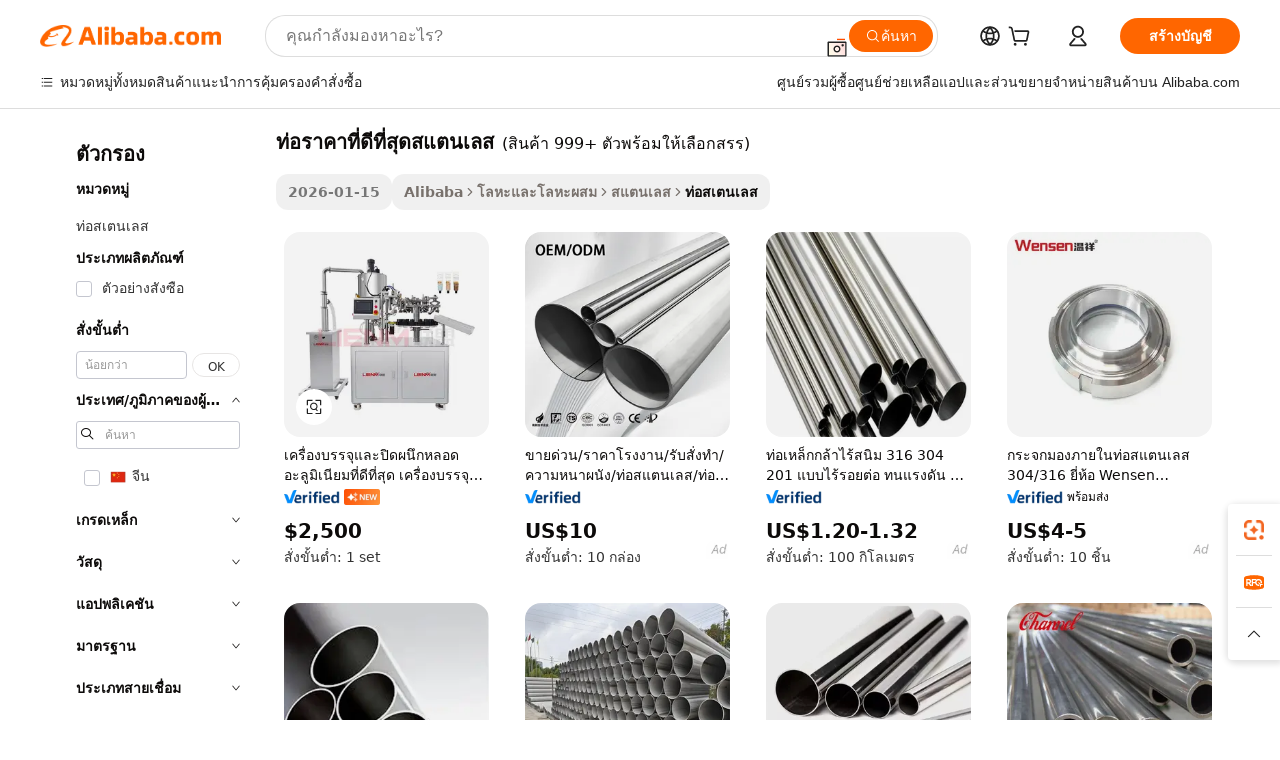

--- FILE ---
content_type: text/html;charset=UTF-8
request_url: https://thai.alibaba.com/g/best-pricing-tube-stainless.html
body_size: 180411
content:

<!-- screen_content -->

    <!-- tangram:5410 begin-->
    <!-- tangram:529998 begin-->
    
<!DOCTYPE html>
<html lang="th" dir="ltr">
  <head>
        <script>
      window.__BB = {
        scene: window.__bb_scene || 'traffic-free-goods'
      };
      window.__BB.BB_CWV_IGNORE = {
          lcp_element: ['#icbu-buyer-pc-top-banner'],
          lcp_url: [],
        };
      window._timing = {}
      window._timing.first_start = Date.now();
      window.needLoginInspiration = Boolean(false);
      // 变量用于标记页面首次可见时间
      let firstVisibleTime = null;
      if (typeof document.hidden !== 'undefined') {
        // 页面首次加载时直接统计
        if (!document.hidden) {
          firstVisibleTime = Date.now();
          window.__BB_timex = 1
        } else {
          // 页面不可见时监听 visibilitychange 事件
          document.addEventListener('visibilitychange', () => {
            if (!document.hidden) {
              firstVisibleTime = Date.now();
              window.__BB_timex = firstVisibleTime - window.performance.timing.navigationStart
              window.__BB.firstVisibleTime = window.__BB_timex
              console.log("Page became visible after "+ window.__BB_timex + " ms");
            }
          }, { once: true });  // 确保只触发一次
        }
      } else {
        console.warn('Page Visibility API is not supported in this browser.');
      }
    </script>
        <meta name="data-spm" content="a2700">
        <meta name="aplus-xplug" content="NONE">
        <meta name="aplus-icbu-disable-umid" content="1">
        <meta name="google-translate-customization" content="9de59014edaf3b99-22e1cf3b5ca21786-g00bb439a5e9e5f8f-f">
    <meta name="yandex-verification" content="25a76ba8e4443bb3" />
    <meta name="msvalidate.01" content="E3FBF0E89B724C30844BF17C59608E8F" />
    <meta name="viewport" content="width=device-width, initial-scale=1.0, maximum-scale=5.0, user-scalable=yes">
        <link rel="preconnect" href="https://s.alicdn.com/" crossorigin>
    <link rel="dns-prefetch" href="https://s.alicdn.com">
                        <link rel="preload" href="https://s.alicdn.com/@g/alilog/??aplus_plugin_icbufront/index.js,mlog/aplus_v2.js" as="script">
        <link rel="preload" href="https://s.alicdn.com/@img/imgextra/i2/O1CN0153JdbU26g4bILVOyC_!!6000000007690-2-tps-418-58.png" as="image">
        <script>
            window.__APLUS_ABRATE__ = {
        perf_group: 'base64cached',
        scene: "traffic-free-goods",
      };
    </script>
    <meta name="aplus-mmstat-timeout" content="15000">
        <meta content="text/html; charset=utf-8" http-equiv="Content-Type">
          <title>ค้นหา ท่อราคาที่ดีที่สุดสแตนเลส ที่ไร้รอยต่อสำหรับการใช้งานที่หลากหลาย - Alibaba.com</title>
      <meta name="keywords" content="stainless steel tube,perforated tube stainless steel,stainless tube">
      <meta name="description" content="Alibaba.com นำเสนอ ท่อราคาที่ดีที่สุดสแตนเลส ที่มีประสิทธิภาพและราบรื่นสำหรับการใช้งานที่หลากหลายในข้อตกลงและข้อเสนอที่น่าทึ่ง เรียกดู ท่อราคาที่ดีที่สุดสแตนเลส เหล่านี้และค้นหาคำที่เหมาะสมที่สุด">
            <meta name="pagetiming-rate" content="9">
      <meta name="pagetiming-resource-rate" content="4">
                    <link rel="canonical" href="https://thai.alibaba.com/g/best-pricing-tube-stainless.html">
                              <link rel="alternate" hreflang="fr" href="https://french.alibaba.com/g/best-pricing-tube-stainless.html">
                  <link rel="alternate" hreflang="de" href="https://german.alibaba.com/g/best-pricing-tube-stainless.html">
                  <link rel="alternate" hreflang="pt" href="https://portuguese.alibaba.com/g/best-pricing-tube-stainless.html">
                  <link rel="alternate" hreflang="it" href="https://italian.alibaba.com/g/best-pricing-tube-stainless.html">
                  <link rel="alternate" hreflang="es" href="https://spanish.alibaba.com/g/best-pricing-tube-stainless.html">
                  <link rel="alternate" hreflang="ru" href="https://russian.alibaba.com/g/best-pricing-tube-stainless.html">
                  <link rel="alternate" hreflang="ko" href="https://korean.alibaba.com/g/best-pricing-tube-stainless.html">
                  <link rel="alternate" hreflang="ar" href="https://arabic.alibaba.com/g/best-pricing-tube-stainless.html">
                  <link rel="alternate" hreflang="ja" href="https://japanese.alibaba.com/g/best-pricing-tube-stainless.html">
                  <link rel="alternate" hreflang="tr" href="https://turkish.alibaba.com/g/best-pricing-tube-stainless.html">
                  <link rel="alternate" hreflang="th" href="https://thai.alibaba.com/g/best-pricing-tube-stainless.html">
                  <link rel="alternate" hreflang="vi" href="https://vietnamese.alibaba.com/g/best-pricing-tube-stainless.html">
                  <link rel="alternate" hreflang="nl" href="https://dutch.alibaba.com/g/best-pricing-tube-stainless.html">
                  <link rel="alternate" hreflang="he" href="https://hebrew.alibaba.com/g/best-pricing-tube-stainless.html">
                  <link rel="alternate" hreflang="id" href="https://indonesian.alibaba.com/g/best-pricing-tube-stainless.html">
                  <link rel="alternate" hreflang="hi" href="https://hindi.alibaba.com/g/best-pricing-tube-stainless.html">
                  <link rel="alternate" hreflang="en" href="https://www.alibaba.com/showroom/best-pricing-tube-stainless.html">
                  <link rel="alternate" hreflang="zh" href="https://chinese.alibaba.com/g/best-pricing-tube-stainless.html">
                  <link rel="alternate" hreflang="x-default" href="https://www.alibaba.com/showroom/best-pricing-tube-stainless.html">
                                        <script>
      // Aplus 配置自动打点
      var queue = window.goldlog_queue || (window.goldlog_queue = []);
      var tags = ["button", "a", "div", "span", "i", "svg", "input", "li", "tr"];
      queue.push(
        {
          action: 'goldlog.appendMetaInfo',
          arguments: [
            'aplus-auto-exp',
            [
              {
                logkey: '/sc.ug_msite.new_product_exp',
                cssSelector: '[data-spm-exp]',
                props: ["data-spm-exp"],
              },
              {
                logkey: '/sc.ug_pc.seolist_product_exp',
                cssSelector: '.traffic-card-gallery',
                props: ["data-spm-exp"],
              }
            ]
          ]
        }
      )
      queue.push({
        action: 'goldlog.setMetaInfo',
        arguments: ['aplus-auto-clk', JSON.stringify(tags.map(tag =>({
          "logkey": "/sc.ug_msite.new_product_clk",
          tag,
          "filter": "data-spm-clk",
          "props": ["data-spm-clk"]
        })))],
      });
    </script>
  </head>
  <div id="icbu-header"><div id="the-new-header" data-version="4.4.0" data-tnh-auto-exp="tnh-expose" data-scenes="search-products" style="position: relative;background-color: #fff;border-bottom: 1px solid #ddd;box-sizing: border-box; font-family:Inter,SF Pro Text,Roboto,Helvetica Neue,Helvetica,Tahoma,Arial,PingFang SC,Microsoft YaHei;"><div style="display: flex;align-items:center;height: 72px;min-width: 1200px;max-width: 1580px;margin: 0 auto;padding: 0 40px;box-sizing: border-box;"><img style="height: 29px; width: 209px;" src="https://s.alicdn.com/@img/imgextra/i2/O1CN0153JdbU26g4bILVOyC_!!6000000007690-2-tps-418-58.png" alt="" /></div><div style="min-width: 1200px;max-width: 1580px;margin: 0 auto;overflow: hidden;font-size: 14px;display: flex;justify-content: space-between;padding: 0 40px;box-sizing: border-box;"><div style="display: flex; align-items: center; justify-content: space-between"><div style="position: relative; height: 36px; padding: 0 28px 0 20px">All categories</div><div style="position: relative; height: 36px; padding-right: 28px">Featured selections</div><div style="position: relative; height: 36px">Trade Assurance</div></div><div style="display: flex; align-items: center; justify-content: space-between"><div style="position: relative; height: 36px; padding-right: 28px">Buyer Central</div><div style="position: relative; height: 36px; padding-right: 28px">Help Center</div><div style="position: relative; height: 36px; padding-right: 28px">Get the app</div><div style="position: relative; height: 36px">Become a supplier</div></div></div></div></div></div>
  <body data-spm="7724857" style="min-height: calc(100vh + 1px)"><script 
id="beacon-aplus"   
src="//s.alicdn.com/@g/alilog/??aplus_plugin_icbufront/index.js,mlog/aplus_v2.js"
exparams="aplus=async&userid=&aplus&ali_beacon_id=&ali_apache_id=&ali_apache_track=&ali_apache_tracktmp=&eagleeye_traceid=2101fbdd17693985994828334e0ed6&ip=3%2e135%2e198%2e120&dmtrack_c={ali%5fresin%5ftrace%3dse%5frst%3dnull%7csp%5fviewtype%3dY%7cset%3d3%7cser%3d1007%7cpageId%3d5f4dce08f8844c68a5740d9eebea3d3a%7cm%5fpageid%3dnull%7cpvmi%3de077aba917114f04b871e939dce3320c%7csek%5fsepd%3d%25E0%25B8%2597%25E0%25B9%2588%25E0%25B8%25AD%25E0%25B8%25A3%25E0%25B8%25B2%25E0%25B8%2584%25E0%25B8%25B2%25E0%25B8%2597%25E0%25B8%25B5%25E0%25B9%2588%25E0%25B8%2594%25E0%25B8%25B5%25E0%25B8%2597%25E0%25B8%25B5%25E0%25B9%2588%25E0%25B8%25AA%25E0%25B8%25B8%25E0%25B8%2594%25E0%25B8%25AA%25E0%25B9%2581%25E0%25B8%2595%25E0%25B8%2599%25E0%25B9%2580%25E0%25B8%25A5%25E0%25B8%25AA%7csek%3dbest%2bpricing%2btube%2bstainless%7cse%5fpn%3d1%7cp4pid%3ddd7426e2%2de910%2d4c81%2d96b8%2d46c8308fa4bf%7csclkid%3dnull%7cforecast%5fpost%5fcate%3dnull%7cseo%5fnew%5fuser%5fflag%3dfalse%7ccategoryId%3d93402%7cseo%5fsearch%5fmodel%5fupgrade%5fv2%3d2025070801%7cseo%5fmodule%5fcard%5f20240624%3d202406242%7clong%5ftext%5fgoogle%5ftranslate%5fv2%3d2407142%7cseo%5fcontent%5ftd%5fbottom%5ftext%5fupdate%5fkey%3d2025070801%7cseo%5fsearch%5fmodel%5fupgrade%5fv3%3d2025072201%7cseo%5fsearch%5fmodel%5fmulti%5fupgrade%5fv3%3d2025081101%7cdamo%5falt%5freplace%3dnull%7cwap%5fcross%3d2007659%7cwap%5fcs%5faction%3d2005494%7cAPP%5fVisitor%5fActive%3d26705%7cseo%5fshowroom%5fgoods%5fmix%3d2005244%7cseo%5fdefault%5fcached%5flong%5ftext%5ffrom%5fnew%5fkeyword%5fstep%3d2024122502%7cshowroom%5fgeneral%5ftemplate%3d2005292%7cwap%5fcs%5ftext%3dnull%7cstructured%5fdata%3d2025052702%7cseo%5fmulti%5fstyle%5ftext%5fupdate%3d2511182%7cpc%5fnew%5fheader%3dnull%7cseo%5fmeta%5fcate%5ftemplate%5fv1%3d2025042401%7cseo%5fmeta%5ftd%5fsearch%5fkeyword%5fstep%5fv1%3d2025040999%7cseo%5fshowroom%5fbiz%5fbabablog%3d1%7cshowroom%5fft%5flong%5ftext%5fbaks%3d80802%7cAPP%5fGrowing%5fBuyer%5fHigh%5fIntent%5fActive%3d25485%7cshowroom%5fpc%5fv2019%3d2104%7cAPP%5fProspecting%5fBuyer%3d26709%7ccache%5fcontrol%3dnull%7cAPP%5fChurned%5fCore%5fBuyer%3d25463%7cseo%5fdefault%5fcached%5flong%5ftext%5fstep%3d24110802%7camp%5flighthouse%5fscore%5fimage%3d19657%7cseo%5fft%5ftranslate%5fgemini%3d25012003%7cwap%5fnode%5fssr%3d2015725%7cdataphant%5fopen%3d27030%7clongtext%5fmulti%5fstyle%5fexpand%5frussian%3d2510141%7cseo%5flongtext%5fgoogle%5fdata%5fsection%3d25021702%7cindustry%5fpopular%5ffloor%3dnull%7cwap%5fad%5fgoods%5fproduct%5finterval%3dnull%7cseo%5fgoods%5fbootom%5fwholesale%5flink%3d2486162%7cseo%5fmiddle%5fwholesale%5flink%3d2486164%7cseo%5fkeyword%5faatest%3d1%7cft%5flong%5ftext%5fenpand%5fstep2%3d121602%7cseo%5fft%5flongtext%5fexpand%5fstep3%3d25012102%7cseo%5fwap%5fheadercard%3d2006288%7cAPP%5fChurned%5fInactive%5fVisitor%3d25497%7cAPP%5fGrowing%5fBuyer%5fHigh%5fIntent%5fInactive%3d25484%7cseo%5fmeta%5ftd%5fmulti%5fkey%3d2025061801%7ctop%5frecommend%5f20250120%3d202501201%7clongtext%5fmulti%5fstyle%5fexpand%5ffrench%5fcopy%3d25091802%7clongtext%5fmulti%5fstyle%5fexpand%5ffrench%5fcopy%5fcopy%3d25092502%7clong%5ftext%5fpaa%3d220831%7cseo%5ffloor%5fexp%3dnull%7cseo%5fshowroom%5falgo%5flink%3d17764%7cseo%5fmeta%5ftd%5faib%5fgeneral%5fkey%3d2025091901%7ccountry%5findustry%3d202311033%7cshowroom%5fft%5flong%5ftext%5fenpand%5fstep1%3d101102%7cseo%5fshowroom%5fnorel%3dnull%7cplp%5fstyle%5f25%5fpc%3d202505222%7cseo%5fggs%5flayer%3d10010%7cquery%5fmutil%5flang%5ftranslate%3d2025060300%7cseo%5fsearch%5fmulti%5fsearch%5ftype%5fv2%3d2026012201%7cAPP%5fChurned%5fBuyer%3d25468%7cstream%5frender%5fperf%5fopt%3d2309181%7cwap%5fgoods%3d2007383%7cseo%5fshowroom%5fsimilar%5f20240614%3d202406142%7cchinese%5fopen%3d6307%7cquery%5fgpt%5ftranslate%3d20240820%7cad%5fproduct%5finterval%3dnull%7camp%5fto%5fpwa%3d2007359%7cplp%5faib%5fmulti%5fai%5fmeta%3d20250401%7cwap%5fsupplier%5fcontent%3dnull%7cpc%5ffree%5frefactoring%3d20220315%7cAPP%5fGrowing%5fBuyer%5fInactive%3d25476%7csso%5foem%5ffloor%3dnull%7cseo%5fpc%5fnew%5fview%5f20240807%3d202408072%7cseo%5fbottom%5ftext%5fentity%5fkey%5fcopy%3d2025062400%7cstream%5frender%3d433763%7cseo%5fmodule%5fcard%5f20240424%3d202404241%7cseo%5ftitle%5freplace%5f20191226%3d5841%7clongtext%5fmulti%5fstyle%5fexpand%3d25090802%7cgoogleweblight%3d6516%7clighthouse%5fbase64%3d2005760%7cAPP%5fProspecting%5fBuyer%5fActive%3d26719%7cad%5fgoods%5fproduct%5finterval%3dnull%7cseo%5fbottom%5fdeep%5fextend%5fkw%5fkey%3d2025071101%7clongtext%5fmulti%5fstyle%5fexpand%5fturkish%3d25102802%7cilink%5fuv%3d20240911%7cwap%5flist%5fwakeup%3d2005832%7ctpp%5fcrosslink%5fpc%3d20205311%7cseo%5ftop%5fbooth%3d18501%7cAPP%5fGrowing%5fBuyer%5fLess%5fActive%3d25472%7cseo%5fsearch%5fmodel%5fupgrade%5frank%3d2025092401%7cgoodslayer%3d7977%7cft%5flong%5ftext%5ftranslate%5fexpand%5fstep1%3d24110802%7cseo%5fheaderstyle%5ftraffic%5fkey%5fv1%3d2025072100%7ccrosslink%5fswitch%3d2008141%7cp4p%5foutline%3d20240328%7cseo%5fmeta%5ftd%5faib%5fv2%5fkey%3d2025091800%7crts%5fmulti%3d2008404%7cseo%5fad%5foptimization%5fkey%5fv2%3d2025072300%7cAPP%5fVisitor%5fLess%5fActive%3d26692%7cseo%5fsearch%5franker%5fid%3d2025112401%7cplp%5fstyle%5f25%3d202505192%7ccdn%5fvm%3d2007368%7cwap%5fad%5fproduct%5finterval%3dnull%7cseo%5fsearch%5fmodel%5fmulti%5fupgrade%5frank%3d2025092401%7cpc%5fcard%5fshare%3d2025081201%7cAPP%5fGrowing%5fBuyer%5fHigh%5fIntent%5fLess%5fActive%3d25477%7cgoods%5ftitle%5fsubstitute%3d9616%7cwap%5fscreen%5fexp%3d2025081400%7creact%5fheader%5ftest%3d202502182%7cpc%5fcs%5fcolor%3dnull%7cshowroom%5fft%5flong%5ftext%5ftest%3d72502%7cone%5ftap%5flogin%5fABTest%3d202308153%7cseo%5fhyh%5fshow%5ftags%3dnull%7cplp%5fstructured%5fdata%3d2508182%7cguide%5fdelete%3d2008526%7cseo%5findustry%5ftemplate%3dnull%7cseo%5fmeta%5ftd%5fmulti%5fes%5fkey%3d2025073101%7cseo%5fshowroom%5fdata%5fmix%3d19888%7csso%5ftop%5franking%5ffloor%3d20031%7cseo%5ftd%5fdeep%5fupgrade%5fkey%5fv3%3d2025081101%7cwap%5fue%5fone%3d2025111401%7cshowroom%5fto%5frts%5flink%3d2008480%7ccountrysearch%5ftest%3dnull%7cseo%5fplp%5fdate%5fv2%3d2025102702%7cshowroom%5flist%5fnew%5farrival%3d2811002%7cchannel%5famp%5fto%5fpwa%3d2008435%7cseo%5fmulti%5fstyles%5flong%5ftext%3d2503172%7cseo%5fmeta%5ftext%5fmutli%5fcate%5ftemplate%5fv1%3d2025080800%7cseo%5fdefault%5fcached%5fmutil%5flong%5ftext%5fstep%3d24110436%7cseo%5faction%5fpoint%5ftype%3d22823%7cseo%5faib%5ftd%5flaunch%5f20240828%5fcopy%3d202408282%7cseo%5fshowroom%5fwholesale%5flink%3dnull%7cseo%5fperf%5fimprove%3d2023999%7cseo%5fwap%5flist%5fbounce%5f01%3d2063%7cseo%5fwap%5flist%5fbounce%5f02%3d2128%7cAPP%5fGrowing%5fBuyer%5fActive%3d25492%7cvideolayer%3dnull%7cvideo%5fplay%3dnull%7cAPP%5fChurned%5fMember%5fInactive%3d25501%7cseo%5fgoogle%5fnew%5fstruct%3d438326%7cicbu%5falgo%5fp4p%5fseo%5fad%3d2025072300%7ctpp%5ftrace%3dseoKeyword%2dseoKeyword%5fv3%2dproduct%2dPRODUCT%5fFAIL}&pageid=0387c6782101eac41769398599&hn=ensearchweb033001234196%2erg%2dus%2deast%2eus44&asid=AQAAAABH4XZpQNZESgAAAABWyf8DZmjrPA==&treq=&tres=" async>
</script>
            <style>body{background-color:white;}.no-scrollbar.il-sticky.il-top-0.il-max-h-\[100vh\].il-w-\[200px\].il-flex-shrink-0.il-flex-grow-0.il-overflow-y-scroll{background-color:#FFF;padding-left:12px}</style>
                    <!-- tangram:530006 begin-->
<!--  -->
 <style>
   @keyframes il-spin {
     to {
       transform: rotate(360deg);
     }
   }
   @keyframes il-pulse {
     50% {
       opacity: 0.5;
     }
   }
   .traffic-card-gallery {display: flex;position: relative;flex-direction: column;justify-content: flex-start;border-radius: 0.5rem;background-color: #fff;padding: 0.5rem 0.5rem 1rem;overflow: hidden;font-size: 0.75rem;line-height: 1rem;}
   .traffic-card-list {display: flex;position: relative;flex-direction: row;justify-content: flex-start;border-bottom-width: 1px;background-color: #fff;padding: 1rem;height: 292px;overflow: hidden;font-size: 0.75rem;line-height: 1rem;}
   .product-price {
     b {
       font-size: 22px;
     }
   }
   .skel-loading {
       animation: il-pulse 2s cubic-bezier(0.4, 0, 0.6, 1) infinite;background-color: hsl(60, 4.8%, 95.9%);
   }
 </style>
<div id="first-cached-card">
  <div style="box-sizing:border-box;display: flex;position: absolute;left: 0;right: 0;margin: 0 auto;z-index: 1;min-width: 1200px;max-width: 1580px;padding: 0.75rem 3.25rem 0;pointer-events: none;">
    <!--页面左侧区域-->
    <div style="width: 200px;padding-top: 1rem;padding-left:12px; background-color: #fff;border-radius: 0.25rem">
      <div class="skel-loading" style="height: 1.5rem;width: 50%;border-radius: 0.25rem;"></div>
      <div style="margin-top: 1rem;margin-bottom: 1rem;">
        <div class="skel-loading" style="height: 1rem;width: calc(100% * 5 / 6);"></div>
        <div
          class="skel-loading"
          style="margin-top: 1rem;height: 1rem;width: calc(100% * 8 / 12);"
        ></div>
        <div class="skel-loading" style="margin-top: 1rem;height: 1rem;width: 75%;"></div>
        <div
          class="skel-loading"
          style="margin-top: 1rem;height: 1rem;width: calc(100% * 7 / 12);"
        ></div>
      </div>
      <div class="skel-loading" style="height: 1.5rem;width: 50%;border-radius: 0.25rem;"></div>
      <div style="margin-top: 1rem;margin-bottom: 1rem;">
        <div class="skel-loading" style="height: 1rem;width: calc(100% * 5 / 6);"></div>
        <div
          class="skel-loading"
          style="margin-top: 1rem;height: 1rem;width: calc(100% * 8 / 12);"
        ></div>
        <div class="skel-loading" style="margin-top: 1rem;height: 1rem;width: 75%;"></div>
        <div
          class="skel-loading"
          style="margin-top: 1rem;height: 1rem;width: calc(100% * 7 / 12);"
        ></div>
      </div>
      <div class="skel-loading" style="height: 1.5rem;width: 50%;border-radius: 0.25rem;"></div>
      <div style="margin-top: 1rem;margin-bottom: 1rem;">
        <div class="skel-loading" style="height: 1rem;width: calc(100% * 5 / 6);"></div>
        <div
          class="skel-loading"
          style="margin-top: 1rem;height: 1rem;width: calc(100% * 8 / 12);"
        ></div>
        <div class="skel-loading" style="margin-top: 1rem;height: 1rem;width: 75%;"></div>
        <div
          class="skel-loading"
          style="margin-top: 1rem;height: 1rem;width: calc(100% * 7 / 12);"
        ></div>
      </div>
      <div class="skel-loading" style="height: 1.5rem;width: 50%;border-radius: 0.25rem;"></div>
      <div style="margin-top: 1rem;margin-bottom: 1rem;">
        <div class="skel-loading" style="height: 1rem;width: calc(100% * 5 / 6);"></div>
        <div
          class="skel-loading"
          style="margin-top: 1rem;height: 1rem;width: calc(100% * 8 / 12);"
        ></div>
        <div class="skel-loading" style="margin-top: 1rem;height: 1rem;width: 75%;"></div>
        <div
          class="skel-loading"
          style="margin-top: 1rem;height: 1rem;width: calc(100% * 7 / 12);"
        ></div>
      </div>
      <div class="skel-loading" style="height: 1.5rem;width: 50%;border-radius: 0.25rem;"></div>
      <div style="margin-top: 1rem;margin-bottom: 1rem;">
        <div class="skel-loading" style="height: 1rem;width: calc(100% * 5 / 6);"></div>
        <div
          class="skel-loading"
          style="margin-top: 1rem;height: 1rem;width: calc(100% * 8 / 12);"
        ></div>
        <div class="skel-loading" style="margin-top: 1rem;height: 1rem;width: 75%;"></div>
        <div
          class="skel-loading"
          style="margin-top: 1rem;height: 1rem;width: calc(100% * 7 / 12);"
        ></div>
      </div>
      <div class="skel-loading" style="height: 1.5rem;width: 50%;border-radius: 0.25rem;"></div>
      <div style="margin-top: 1rem;margin-bottom: 1rem;">
        <div class="skel-loading" style="height: 1rem;width: calc(100% * 5 / 6);"></div>
        <div
          class="skel-loading"
          style="margin-top: 1rem;height: 1rem;width: calc(100% * 8 / 12);"
        ></div>
        <div class="skel-loading" style="margin-top: 1rem;height: 1rem;width: 75%;"></div>
        <div
          class="skel-loading"
          style="margin-top: 1rem;height: 1rem;width: calc(100% * 7 / 12);"
        ></div>
      </div>
    </div>
    <!--页面主体区域-->
    <div style="flex: 1 1 0%; overflow: hidden;padding: 0.5rem 0.5rem 0.5rem 1.5rem">
      <div style="height: 1.25rem;margin-bottom: 1rem;"></div>
      <!-- keywords -->
      <div style="margin-bottom: 1rem;height: 1.75rem;font-weight: 700;font-size: 1.25rem;line-height: 1.75rem;"></div>
      <!-- longtext -->
            <div style="width: calc(25% - 0.9rem);pointer-events: auto">
        <div class="traffic-card-gallery">
          <!-- ProductImage -->
          <a href="//www.alibaba.com/product-detail/Best-Aluminium-Tubes-Filling-and-Sealing_1601467616629.html?from=SEO" target="_blank" style="position: relative;margin-bottom: 0.5rem;aspect-ratio: 1;overflow: hidden;border-radius: 0.5rem;">
            <div style="display: flex; overflow: hidden">
              <div style="position: relative;margin: 0;width: 100%;min-width: 0;flex-shrink: 0;flex-grow: 0;flex-basis: 100%;padding: 0;">
                <img style="position: relative; aspect-ratio: 1; width: 100%" src="[data-uri]" loading="eager" />
                <div style="position: absolute;left: 0;bottom: 0;right: 0;top: 0;background-color: #000;opacity: 0.05;"></div>
              </div>
            </div>
          </a>
          <div style="display: flex;flex: 1 1 0%;flex-direction: column;justify-content: space-between;">
            <div>
              <a class="skel-loading" style="margin-top: 0.5rem;display:inline-block;width:100%;height:1rem;" href="//www.alibaba.com/product-detail/Best-Aluminium-Tubes-Filling-and-Sealing_1601467616629.html" target="_blank"></a>
              <a class="skel-loading" style="margin-top: 0.125rem;display:inline-block;width:100%;height:1rem;" href="//www.alibaba.com/product-detail/Best-Aluminium-Tubes-Filling-and-Sealing_1601467616629.html" target="_blank"></a>
              <div class="skel-loading" style="margin-top: 0.25rem;height:1.625rem;width:75%"></div>
              <div class="skel-loading" style="margin-top: 0.5rem;height: 1rem;width:50%"></div>
              <div class="skel-loading" style="margin-top:0.25rem;height:1rem;width:25%"></div>
            </div>
          </div>

        </div>
      </div>

    </div>
  </div>
</div>
<!-- tangram:530006 end-->
            <style>.component-left-filter-callback{display:flex;position:relative;margin-top:10px;height:1200px}.component-left-filter-callback img{width:200px}.component-left-filter-callback i{position:absolute;top:5%;left:50%}.related-search-wrapper{padding:.5rem;--tw-bg-opacity: 1;background-color:#fff;background-color:rgba(255,255,255,var(--tw-bg-opacity, 1));border-width:1px;border-color:var(--input)}.related-search-wrapper .related-search-box{margin:12px 16px}.related-search-wrapper .related-search-box .related-search-title{display:inline;float:start;color:#666;word-wrap:break-word;margin-right:12px;width:13%}.related-search-wrapper .related-search-box .related-search-content{display:flex;flex-wrap:wrap}.related-search-wrapper .related-search-box .related-search-content .related-search-link{margin-right:12px;width:23%;overflow:hidden;color:#666;text-overflow:ellipsis;white-space:nowrap}.product-title img{margin-right:.5rem;display:inline-block;height:1rem;vertical-align:sub}.product-price b{font-size:22px}.similar-icon{position:absolute;bottom:12px;z-index:2;right:12px}.rfq-card{display:inline-block;position:relative;box-sizing:border-box;margin-bottom:36px}.rfq-card .rfq-card-content{display:flex;position:relative;flex-direction:column;align-items:flex-start;background-size:cover;background-color:#fff;padding:12px;width:100%;height:100%}.rfq-card .rfq-card-content .rfq-card-icon{margin-top:50px}.rfq-card .rfq-card-content .rfq-card-icon img{width:45px}.rfq-card .rfq-card-content .rfq-card-top-title{margin-top:14px;color:#222;font-weight:400;font-size:16px}.rfq-card .rfq-card-content .rfq-card-title{margin-top:24px;color:#333;font-weight:800;font-size:20px}.rfq-card .rfq-card-content .rfq-card-input-box{margin-top:24px;width:100%}.rfq-card .rfq-card-content .rfq-card-input-box textarea{box-sizing:border-box;border:1px solid #ddd;border-radius:4px;background-color:#fff;padding:9px 12px;width:100%;height:88px;resize:none;color:#666;font-weight:400;font-size:13px;font-family:inherit}.rfq-card .rfq-card-content .rfq-card-button{margin-top:24px;border:1px solid #666;border-radius:16px;background-color:#fff;width:67%;color:#000;font-weight:700;font-size:14px;line-height:30px;text-align:center}[data-modulename^=ProductList-] div{contain-intrinsic-size:auto 500px}.traffic-card-gallery:hover{--tw-shadow: 0px 2px 6px 2px rgba(0,0,0,.12157);--tw-shadow-colored: 0px 2px 6px 2px var(--tw-shadow-color);box-shadow:0 0 #0000,0 0 #0000,0 2px 6px 2px #0000001f;box-shadow:var(--tw-ring-offset-shadow, 0 0 rgba(0,0,0,0)),var(--tw-ring-shadow, 0 0 rgba(0,0,0,0)),var(--tw-shadow);z-index:10}.traffic-card-gallery{position:relative;display:flex;flex-direction:column;justify-content:flex-start;overflow:hidden;border-radius:.75rem;--tw-bg-opacity: 1;background-color:#fff;background-color:rgba(255,255,255,var(--tw-bg-opacity, 1));padding:.5rem;font-size:.75rem;line-height:1rem}.traffic-card-list{position:relative;display:flex;height:292px;flex-direction:row;justify-content:flex-start;overflow:hidden;border-bottom-width:1px;--tw-bg-opacity: 1;background-color:#fff;background-color:rgba(255,255,255,var(--tw-bg-opacity, 1));padding:1rem;font-size:.75rem;line-height:1rem}.traffic-card-g-industry:hover{--tw-shadow: 0 0 10px rgba(0,0,0,.1);--tw-shadow-colored: 0 0 10px var(--tw-shadow-color);box-shadow:0 0 #0000,0 0 #0000,0 0 10px #0000001a;box-shadow:var(--tw-ring-offset-shadow, 0 0 rgba(0,0,0,0)),var(--tw-ring-shadow, 0 0 rgba(0,0,0,0)),var(--tw-shadow)}.traffic-card-g-industry{position:relative;border-radius:var(--radius);--tw-bg-opacity: 1;background-color:#fff;background-color:rgba(255,255,255,var(--tw-bg-opacity, 1));padding:1.25rem .75rem .75rem;font-size:.875rem;line-height:1.25rem}.module-filter-section-wrapper{max-height:none!important;overflow-x:hidden}*,:before,:after{--tw-border-spacing-x: 0;--tw-border-spacing-y: 0;--tw-translate-x: 0;--tw-translate-y: 0;--tw-rotate: 0;--tw-skew-x: 0;--tw-skew-y: 0;--tw-scale-x: 1;--tw-scale-y: 1;--tw-pan-x: ;--tw-pan-y: ;--tw-pinch-zoom: ;--tw-scroll-snap-strictness: proximity;--tw-gradient-from-position: ;--tw-gradient-via-position: ;--tw-gradient-to-position: ;--tw-ordinal: ;--tw-slashed-zero: ;--tw-numeric-figure: ;--tw-numeric-spacing: ;--tw-numeric-fraction: ;--tw-ring-inset: ;--tw-ring-offset-width: 0px;--tw-ring-offset-color: #fff;--tw-ring-color: rgba(59, 130, 246, .5);--tw-ring-offset-shadow: 0 0 rgba(0,0,0,0);--tw-ring-shadow: 0 0 rgba(0,0,0,0);--tw-shadow: 0 0 rgba(0,0,0,0);--tw-shadow-colored: 0 0 rgba(0,0,0,0);--tw-blur: ;--tw-brightness: ;--tw-contrast: ;--tw-grayscale: ;--tw-hue-rotate: ;--tw-invert: ;--tw-saturate: ;--tw-sepia: ;--tw-drop-shadow: ;--tw-backdrop-blur: ;--tw-backdrop-brightness: ;--tw-backdrop-contrast: ;--tw-backdrop-grayscale: ;--tw-backdrop-hue-rotate: ;--tw-backdrop-invert: ;--tw-backdrop-opacity: ;--tw-backdrop-saturate: ;--tw-backdrop-sepia: ;--tw-contain-size: ;--tw-contain-layout: ;--tw-contain-paint: ;--tw-contain-style: }::backdrop{--tw-border-spacing-x: 0;--tw-border-spacing-y: 0;--tw-translate-x: 0;--tw-translate-y: 0;--tw-rotate: 0;--tw-skew-x: 0;--tw-skew-y: 0;--tw-scale-x: 1;--tw-scale-y: 1;--tw-pan-x: ;--tw-pan-y: ;--tw-pinch-zoom: ;--tw-scroll-snap-strictness: proximity;--tw-gradient-from-position: ;--tw-gradient-via-position: ;--tw-gradient-to-position: ;--tw-ordinal: ;--tw-slashed-zero: ;--tw-numeric-figure: ;--tw-numeric-spacing: ;--tw-numeric-fraction: ;--tw-ring-inset: ;--tw-ring-offset-width: 0px;--tw-ring-offset-color: #fff;--tw-ring-color: rgba(59, 130, 246, .5);--tw-ring-offset-shadow: 0 0 rgba(0,0,0,0);--tw-ring-shadow: 0 0 rgba(0,0,0,0);--tw-shadow: 0 0 rgba(0,0,0,0);--tw-shadow-colored: 0 0 rgba(0,0,0,0);--tw-blur: ;--tw-brightness: ;--tw-contrast: ;--tw-grayscale: ;--tw-hue-rotate: ;--tw-invert: ;--tw-saturate: ;--tw-sepia: ;--tw-drop-shadow: ;--tw-backdrop-blur: ;--tw-backdrop-brightness: ;--tw-backdrop-contrast: ;--tw-backdrop-grayscale: ;--tw-backdrop-hue-rotate: ;--tw-backdrop-invert: ;--tw-backdrop-opacity: ;--tw-backdrop-saturate: ;--tw-backdrop-sepia: ;--tw-contain-size: ;--tw-contain-layout: ;--tw-contain-paint: ;--tw-contain-style: }*,:before,:after{box-sizing:border-box;border-width:0;border-style:solid;border-color:#e5e7eb}:before,:after{--tw-content: ""}html,:host{line-height:1.5;-webkit-text-size-adjust:100%;-moz-tab-size:4;-o-tab-size:4;tab-size:4;font-family:ui-sans-serif,system-ui,-apple-system,Segoe UI,Roboto,Ubuntu,Cantarell,Noto Sans,sans-serif,"Apple Color Emoji","Segoe UI Emoji",Segoe UI Symbol,"Noto Color Emoji";font-feature-settings:normal;font-variation-settings:normal;-webkit-tap-highlight-color:transparent}body{margin:0;line-height:inherit}hr{height:0;color:inherit;border-top-width:1px}abbr:where([title]){text-decoration:underline;-webkit-text-decoration:underline dotted;text-decoration:underline dotted}h1,h2,h3,h4,h5,h6{font-size:inherit;font-weight:inherit}a{color:inherit;text-decoration:inherit}b,strong{font-weight:bolder}code,kbd,samp,pre{font-family:ui-monospace,SFMono-Regular,Menlo,Monaco,Consolas,Liberation Mono,Courier New,monospace;font-feature-settings:normal;font-variation-settings:normal;font-size:1em}small{font-size:80%}sub,sup{font-size:75%;line-height:0;position:relative;vertical-align:baseline}sub{bottom:-.25em}sup{top:-.5em}table{text-indent:0;border-color:inherit;border-collapse:collapse}button,input,optgroup,select,textarea{font-family:inherit;font-feature-settings:inherit;font-variation-settings:inherit;font-size:100%;font-weight:inherit;line-height:inherit;letter-spacing:inherit;color:inherit;margin:0;padding:0}button,select{text-transform:none}button,input:where([type=button]),input:where([type=reset]),input:where([type=submit]){-webkit-appearance:button;background-color:transparent;background-image:none}:-moz-focusring{outline:auto}:-moz-ui-invalid{box-shadow:none}progress{vertical-align:baseline}::-webkit-inner-spin-button,::-webkit-outer-spin-button{height:auto}[type=search]{-webkit-appearance:textfield;outline-offset:-2px}::-webkit-search-decoration{-webkit-appearance:none}::-webkit-file-upload-button{-webkit-appearance:button;font:inherit}summary{display:list-item}blockquote,dl,dd,h1,h2,h3,h4,h5,h6,hr,figure,p,pre{margin:0}fieldset{margin:0;padding:0}legend{padding:0}ol,ul,menu{list-style:none;margin:0;padding:0}dialog{padding:0}textarea{resize:vertical}input::-moz-placeholder,textarea::-moz-placeholder{opacity:1;color:#9ca3af}input::placeholder,textarea::placeholder{opacity:1;color:#9ca3af}button,[role=button]{cursor:pointer}:disabled{cursor:default}img,svg,video,canvas,audio,iframe,embed,object{display:block;vertical-align:middle}img,video{max-width:100%;height:auto}[hidden]:where(:not([hidden=until-found])){display:none}:root{--background: hsl(0, 0%, 100%);--foreground: hsl(20, 14.3%, 4.1%);--card: hsl(0, 0%, 100%);--card-foreground: hsl(20, 14.3%, 4.1%);--popover: hsl(0, 0%, 100%);--popover-foreground: hsl(20, 14.3%, 4.1%);--primary: hsl(24, 100%, 50%);--primary-foreground: hsl(60, 9.1%, 97.8%);--secondary: hsl(60, 4.8%, 95.9%);--secondary-foreground: #333;--muted: hsl(60, 4.8%, 95.9%);--muted-foreground: hsl(25, 5.3%, 44.7%);--accent: hsl(60, 4.8%, 95.9%);--accent-foreground: hsl(24, 9.8%, 10%);--destructive: hsl(0, 84.2%, 60.2%);--destructive-foreground: hsl(60, 9.1%, 97.8%);--border: hsl(20, 5.9%, 90%);--input: hsl(20, 5.9%, 90%);--ring: hsl(24.6, 95%, 53.1%);--radius: 1rem}.dark{--background: hsl(20, 14.3%, 4.1%);--foreground: hsl(60, 9.1%, 97.8%);--card: hsl(20, 14.3%, 4.1%);--card-foreground: hsl(60, 9.1%, 97.8%);--popover: hsl(20, 14.3%, 4.1%);--popover-foreground: hsl(60, 9.1%, 97.8%);--primary: hsl(20.5, 90.2%, 48.2%);--primary-foreground: hsl(60, 9.1%, 97.8%);--secondary: hsl(12, 6.5%, 15.1%);--secondary-foreground: hsl(60, 9.1%, 97.8%);--muted: hsl(12, 6.5%, 15.1%);--muted-foreground: hsl(24, 5.4%, 63.9%);--accent: hsl(12, 6.5%, 15.1%);--accent-foreground: hsl(60, 9.1%, 97.8%);--destructive: hsl(0, 72.2%, 50.6%);--destructive-foreground: hsl(60, 9.1%, 97.8%);--border: hsl(12, 6.5%, 15.1%);--input: hsl(12, 6.5%, 15.1%);--ring: hsl(20.5, 90.2%, 48.2%)}*{border-color:#e7e5e4;border-color:var(--border)}body{background-color:#fff;background-color:var(--background);color:#0c0a09;color:var(--foreground)}.il-sr-only{position:absolute;width:1px;height:1px;padding:0;margin:-1px;overflow:hidden;clip:rect(0,0,0,0);white-space:nowrap;border-width:0}.il-invisible{visibility:hidden}.il-fixed{position:fixed}.il-absolute{position:absolute}.il-relative{position:relative}.il-sticky{position:sticky}.il-inset-0{inset:0}.il--bottom-12{bottom:-3rem}.il--top-12{top:-3rem}.il-bottom-0{bottom:0}.il-bottom-2{bottom:.5rem}.il-bottom-3{bottom:.75rem}.il-bottom-4{bottom:1rem}.il-end-0{right:0}.il-end-2{right:.5rem}.il-end-3{right:.75rem}.il-end-4{right:1rem}.il-left-0{left:0}.il-left-3{left:.75rem}.il-right-0{right:0}.il-right-2{right:.5rem}.il-right-3{right:.75rem}.il-start-0{left:0}.il-start-1\/2{left:50%}.il-start-2{left:.5rem}.il-start-3{left:.75rem}.il-start-\[50\%\]{left:50%}.il-top-0{top:0}.il-top-1\/2{top:50%}.il-top-16{top:4rem}.il-top-4{top:1rem}.il-top-\[50\%\]{top:50%}.il-z-10{z-index:10}.il-z-50{z-index:50}.il-z-\[9999\]{z-index:9999}.il-col-span-4{grid-column:span 4 / span 4}.il-m-0{margin:0}.il-m-3{margin:.75rem}.il-m-auto{margin:auto}.il-mx-auto{margin-left:auto;margin-right:auto}.il-my-3{margin-top:.75rem;margin-bottom:.75rem}.il-my-5{margin-top:1.25rem;margin-bottom:1.25rem}.il-my-auto{margin-top:auto;margin-bottom:auto}.\!il-mb-4{margin-bottom:1rem!important}.il--mt-4{margin-top:-1rem}.il-mb-0{margin-bottom:0}.il-mb-1{margin-bottom:.25rem}.il-mb-2{margin-bottom:.5rem}.il-mb-3{margin-bottom:.75rem}.il-mb-4{margin-bottom:1rem}.il-mb-5{margin-bottom:1.25rem}.il-mb-6{margin-bottom:1.5rem}.il-mb-8{margin-bottom:2rem}.il-mb-\[-0\.75rem\]{margin-bottom:-.75rem}.il-mb-\[0\.125rem\]{margin-bottom:.125rem}.il-me-1{margin-right:.25rem}.il-me-2{margin-right:.5rem}.il-me-3{margin-right:.75rem}.il-me-auto{margin-right:auto}.il-mr-1{margin-right:.25rem}.il-mr-2{margin-right:.5rem}.il-ms-1{margin-left:.25rem}.il-ms-4{margin-left:1rem}.il-ms-5{margin-left:1.25rem}.il-ms-8{margin-left:2rem}.il-ms-\[\.375rem\]{margin-left:.375rem}.il-ms-auto{margin-left:auto}.il-mt-0{margin-top:0}.il-mt-0\.5{margin-top:.125rem}.il-mt-1{margin-top:.25rem}.il-mt-2{margin-top:.5rem}.il-mt-3{margin-top:.75rem}.il-mt-4{margin-top:1rem}.il-mt-6{margin-top:1.5rem}.il-line-clamp-1{overflow:hidden;display:-webkit-box;-webkit-box-orient:vertical;-webkit-line-clamp:1}.il-line-clamp-2{overflow:hidden;display:-webkit-box;-webkit-box-orient:vertical;-webkit-line-clamp:2}.il-line-clamp-6{overflow:hidden;display:-webkit-box;-webkit-box-orient:vertical;-webkit-line-clamp:6}.il-inline-block{display:inline-block}.il-inline{display:inline}.il-flex{display:flex}.il-inline-flex{display:inline-flex}.il-grid{display:grid}.il-aspect-square{aspect-ratio:1 / 1}.il-size-5{width:1.25rem;height:1.25rem}.il-h-1{height:.25rem}.il-h-10{height:2.5rem}.il-h-11{height:2.75rem}.il-h-20{height:5rem}.il-h-24{height:6rem}.il-h-3\.5{height:.875rem}.il-h-4{height:1rem}.il-h-40{height:10rem}.il-h-6{height:1.5rem}.il-h-8{height:2rem}.il-h-9{height:2.25rem}.il-h-\[150px\]{height:150px}.il-h-\[152px\]{height:152px}.il-h-\[18\.25rem\]{height:18.25rem}.il-h-\[292px\]{height:292px}.il-h-\[600px\]{height:600px}.il-h-auto{height:auto}.il-h-fit{height:-moz-fit-content;height:fit-content}.il-h-full{height:100%}.il-h-screen{height:100vh}.il-max-h-\[100vh\]{max-height:100vh}.il-w-1\/2{width:50%}.il-w-10{width:2.5rem}.il-w-10\/12{width:83.333333%}.il-w-4{width:1rem}.il-w-6{width:1.5rem}.il-w-64{width:16rem}.il-w-7\/12{width:58.333333%}.il-w-72{width:18rem}.il-w-8{width:2rem}.il-w-8\/12{width:66.666667%}.il-w-9{width:2.25rem}.il-w-9\/12{width:75%}.il-w-\[200px\]{width:200px}.il-w-\[84px\]{width:84px}.il-w-fit{width:-moz-fit-content;width:fit-content}.il-w-full{width:100%}.il-w-screen{width:100vw}.il-min-w-0{min-width:0px}.il-min-w-3{min-width:.75rem}.il-min-w-\[1200px\]{min-width:1200px}.il-max-w-\[1000px\]{max-width:1000px}.il-max-w-\[1580px\]{max-width:1580px}.il-max-w-full{max-width:100%}.il-max-w-lg{max-width:32rem}.il-flex-1{flex:1 1 0%}.il-flex-shrink-0,.il-shrink-0{flex-shrink:0}.il-flex-grow-0,.il-grow-0{flex-grow:0}.il-basis-24{flex-basis:6rem}.il-basis-full{flex-basis:100%}.il-origin-\[--radix-tooltip-content-transform-origin\]{transform-origin:var(--radix-tooltip-content-transform-origin)}.il--translate-x-1\/2{--tw-translate-x: -50%;transform:translate(-50%,var(--tw-translate-y)) rotate(var(--tw-rotate)) skew(var(--tw-skew-x)) skewY(var(--tw-skew-y)) scaleX(var(--tw-scale-x)) scaleY(var(--tw-scale-y));transform:translate(var(--tw-translate-x),var(--tw-translate-y)) rotate(var(--tw-rotate)) skew(var(--tw-skew-x)) skewY(var(--tw-skew-y)) scaleX(var(--tw-scale-x)) scaleY(var(--tw-scale-y))}.il--translate-y-1\/2{--tw-translate-y: -50%;transform:translate(var(--tw-translate-x),-50%) rotate(var(--tw-rotate)) skew(var(--tw-skew-x)) skewY(var(--tw-skew-y)) scaleX(var(--tw-scale-x)) scaleY(var(--tw-scale-y));transform:translate(var(--tw-translate-x),var(--tw-translate-y)) rotate(var(--tw-rotate)) skew(var(--tw-skew-x)) skewY(var(--tw-skew-y)) scaleX(var(--tw-scale-x)) scaleY(var(--tw-scale-y))}.il-translate-x-\[-50\%\]{--tw-translate-x: -50%;transform:translate(-50%,var(--tw-translate-y)) rotate(var(--tw-rotate)) skew(var(--tw-skew-x)) skewY(var(--tw-skew-y)) scaleX(var(--tw-scale-x)) scaleY(var(--tw-scale-y));transform:translate(var(--tw-translate-x),var(--tw-translate-y)) rotate(var(--tw-rotate)) skew(var(--tw-skew-x)) skewY(var(--tw-skew-y)) scaleX(var(--tw-scale-x)) scaleY(var(--tw-scale-y))}.il-translate-y-\[-50\%\]{--tw-translate-y: -50%;transform:translate(var(--tw-translate-x),-50%) rotate(var(--tw-rotate)) skew(var(--tw-skew-x)) skewY(var(--tw-skew-y)) scaleX(var(--tw-scale-x)) scaleY(var(--tw-scale-y));transform:translate(var(--tw-translate-x),var(--tw-translate-y)) rotate(var(--tw-rotate)) skew(var(--tw-skew-x)) skewY(var(--tw-skew-y)) scaleX(var(--tw-scale-x)) scaleY(var(--tw-scale-y))}.il-rotate-90{--tw-rotate: 90deg;transform:translate(var(--tw-translate-x),var(--tw-translate-y)) rotate(90deg) skew(var(--tw-skew-x)) skewY(var(--tw-skew-y)) scaleX(var(--tw-scale-x)) scaleY(var(--tw-scale-y));transform:translate(var(--tw-translate-x),var(--tw-translate-y)) rotate(var(--tw-rotate)) skew(var(--tw-skew-x)) skewY(var(--tw-skew-y)) scaleX(var(--tw-scale-x)) scaleY(var(--tw-scale-y))}@keyframes il-pulse{50%{opacity:.5}}.il-animate-pulse{animation:il-pulse 2s cubic-bezier(.4,0,.6,1) infinite}@keyframes il-spin{to{transform:rotate(360deg)}}.il-animate-spin{animation:il-spin 1s linear infinite}.il-cursor-pointer{cursor:pointer}.il-list-disc{list-style-type:disc}.il-grid-cols-2{grid-template-columns:repeat(2,minmax(0,1fr))}.il-grid-cols-4{grid-template-columns:repeat(4,minmax(0,1fr))}.il-flex-row{flex-direction:row}.il-flex-col{flex-direction:column}.il-flex-col-reverse{flex-direction:column-reverse}.il-flex-wrap{flex-wrap:wrap}.il-flex-nowrap{flex-wrap:nowrap}.il-items-start{align-items:flex-start}.il-items-center{align-items:center}.il-items-baseline{align-items:baseline}.il-justify-start{justify-content:flex-start}.il-justify-end{justify-content:flex-end}.il-justify-center{justify-content:center}.il-justify-between{justify-content:space-between}.il-gap-1{gap:.25rem}.il-gap-1\.5{gap:.375rem}.il-gap-10{gap:2.5rem}.il-gap-2{gap:.5rem}.il-gap-3{gap:.75rem}.il-gap-4{gap:1rem}.il-gap-8{gap:2rem}.il-gap-\[\.0938rem\]{gap:.0938rem}.il-gap-\[\.375rem\]{gap:.375rem}.il-gap-\[0\.125rem\]{gap:.125rem}.\!il-gap-x-5{-moz-column-gap:1.25rem!important;column-gap:1.25rem!important}.\!il-gap-y-5{row-gap:1.25rem!important}.il-space-y-1\.5>:not([hidden])~:not([hidden]){--tw-space-y-reverse: 0;margin-top:calc(.375rem * (1 - var(--tw-space-y-reverse)));margin-top:.375rem;margin-top:calc(.375rem * calc(1 - var(--tw-space-y-reverse)));margin-bottom:0rem;margin-bottom:calc(.375rem * var(--tw-space-y-reverse))}.il-space-y-4>:not([hidden])~:not([hidden]){--tw-space-y-reverse: 0;margin-top:calc(1rem * (1 - var(--tw-space-y-reverse)));margin-top:1rem;margin-top:calc(1rem * calc(1 - var(--tw-space-y-reverse)));margin-bottom:0rem;margin-bottom:calc(1rem * var(--tw-space-y-reverse))}.il-overflow-hidden{overflow:hidden}.il-overflow-y-auto{overflow-y:auto}.il-overflow-y-scroll{overflow-y:scroll}.il-truncate{overflow:hidden;text-overflow:ellipsis;white-space:nowrap}.il-text-ellipsis{text-overflow:ellipsis}.il-whitespace-normal{white-space:normal}.il-whitespace-nowrap{white-space:nowrap}.il-break-normal{word-wrap:normal;word-break:normal}.il-break-words{word-wrap:break-word}.il-break-all{word-break:break-all}.il-rounded{border-radius:.25rem}.il-rounded-2xl{border-radius:1rem}.il-rounded-\[0\.5rem\]{border-radius:.5rem}.il-rounded-\[1\.25rem\]{border-radius:1.25rem}.il-rounded-full{border-radius:9999px}.il-rounded-lg{border-radius:1rem;border-radius:var(--radius)}.il-rounded-md{border-radius:calc(1rem - 2px);border-radius:calc(var(--radius) - 2px)}.il-rounded-sm{border-radius:calc(1rem - 4px);border-radius:calc(var(--radius) - 4px)}.il-rounded-xl{border-radius:.75rem}.il-border,.il-border-\[1px\]{border-width:1px}.il-border-b,.il-border-b-\[1px\]{border-bottom-width:1px}.il-border-solid{border-style:solid}.il-border-none{border-style:none}.il-border-\[\#222\]{--tw-border-opacity: 1;border-color:#222;border-color:rgba(34,34,34,var(--tw-border-opacity, 1))}.il-border-\[\#DDD\]{--tw-border-opacity: 1;border-color:#ddd;border-color:rgba(221,221,221,var(--tw-border-opacity, 1))}.il-border-foreground{border-color:#0c0a09;border-color:var(--foreground)}.il-border-input{border-color:#e7e5e4;border-color:var(--input)}.il-bg-\[\#F8F8F8\]{--tw-bg-opacity: 1;background-color:#f8f8f8;background-color:rgba(248,248,248,var(--tw-bg-opacity, 1))}.il-bg-\[\#d9d9d963\]{background-color:#d9d9d963}.il-bg-accent{background-color:#f5f5f4;background-color:var(--accent)}.il-bg-background{background-color:#fff;background-color:var(--background)}.il-bg-black{--tw-bg-opacity: 1;background-color:#000;background-color:rgba(0,0,0,var(--tw-bg-opacity, 1))}.il-bg-black\/80{background-color:#000c}.il-bg-destructive{background-color:#ef4444;background-color:var(--destructive)}.il-bg-gray-300{--tw-bg-opacity: 1;background-color:#d1d5db;background-color:rgba(209,213,219,var(--tw-bg-opacity, 1))}.il-bg-muted{background-color:#f5f5f4;background-color:var(--muted)}.il-bg-orange-500{--tw-bg-opacity: 1;background-color:#f97316;background-color:rgba(249,115,22,var(--tw-bg-opacity, 1))}.il-bg-popover{background-color:#fff;background-color:var(--popover)}.il-bg-primary{background-color:#f60;background-color:var(--primary)}.il-bg-secondary{background-color:#f5f5f4;background-color:var(--secondary)}.il-bg-transparent{background-color:transparent}.il-bg-white{--tw-bg-opacity: 1;background-color:#fff;background-color:rgba(255,255,255,var(--tw-bg-opacity, 1))}.il-bg-opacity-80{--tw-bg-opacity: .8}.il-bg-cover{background-size:cover}.il-bg-no-repeat{background-repeat:no-repeat}.il-fill-black{fill:#000}.il-object-cover{-o-object-fit:cover;object-fit:cover}.il-p-0{padding:0}.il-p-1{padding:.25rem}.il-p-2{padding:.5rem}.il-p-3{padding:.75rem}.il-p-4{padding:1rem}.il-p-5{padding:1.25rem}.il-p-6{padding:1.5rem}.il-px-2{padding-left:.5rem;padding-right:.5rem}.il-px-3{padding-left:.75rem;padding-right:.75rem}.il-py-0\.5{padding-top:.125rem;padding-bottom:.125rem}.il-py-1\.5{padding-top:.375rem;padding-bottom:.375rem}.il-py-10{padding-top:2.5rem;padding-bottom:2.5rem}.il-py-2{padding-top:.5rem;padding-bottom:.5rem}.il-py-3{padding-top:.75rem;padding-bottom:.75rem}.il-pb-0{padding-bottom:0}.il-pb-3{padding-bottom:.75rem}.il-pb-4{padding-bottom:1rem}.il-pb-8{padding-bottom:2rem}.il-pe-0{padding-right:0}.il-pe-2{padding-right:.5rem}.il-pe-3{padding-right:.75rem}.il-pe-4{padding-right:1rem}.il-pe-6{padding-right:1.5rem}.il-pe-8{padding-right:2rem}.il-pe-\[12px\]{padding-right:12px}.il-pe-\[3\.25rem\]{padding-right:3.25rem}.il-pl-4{padding-left:1rem}.il-ps-0{padding-left:0}.il-ps-2{padding-left:.5rem}.il-ps-3{padding-left:.75rem}.il-ps-4{padding-left:1rem}.il-ps-6{padding-left:1.5rem}.il-ps-8{padding-left:2rem}.il-ps-\[12px\]{padding-left:12px}.il-ps-\[3\.25rem\]{padding-left:3.25rem}.il-pt-10{padding-top:2.5rem}.il-pt-4{padding-top:1rem}.il-pt-5{padding-top:1.25rem}.il-pt-6{padding-top:1.5rem}.il-pt-7{padding-top:1.75rem}.il-text-center{text-align:center}.il-text-start{text-align:left}.il-text-2xl{font-size:1.5rem;line-height:2rem}.il-text-base{font-size:1rem;line-height:1.5rem}.il-text-lg{font-size:1.125rem;line-height:1.75rem}.il-text-sm{font-size:.875rem;line-height:1.25rem}.il-text-xl{font-size:1.25rem;line-height:1.75rem}.il-text-xs{font-size:.75rem;line-height:1rem}.il-font-\[600\]{font-weight:600}.il-font-bold{font-weight:700}.il-font-medium{font-weight:500}.il-font-normal{font-weight:400}.il-font-semibold{font-weight:600}.il-leading-3{line-height:.75rem}.il-leading-4{line-height:1rem}.il-leading-\[1\.43\]{line-height:1.43}.il-leading-\[18px\]{line-height:18px}.il-leading-\[26px\]{line-height:26px}.il-leading-none{line-height:1}.il-tracking-tight{letter-spacing:-.025em}.il-text-\[\#00820D\]{--tw-text-opacity: 1;color:#00820d;color:rgba(0,130,13,var(--tw-text-opacity, 1))}.il-text-\[\#222\]{--tw-text-opacity: 1;color:#222;color:rgba(34,34,34,var(--tw-text-opacity, 1))}.il-text-\[\#444\]{--tw-text-opacity: 1;color:#444;color:rgba(68,68,68,var(--tw-text-opacity, 1))}.il-text-\[\#4B1D1F\]{--tw-text-opacity: 1;color:#4b1d1f;color:rgba(75,29,31,var(--tw-text-opacity, 1))}.il-text-\[\#767676\]{--tw-text-opacity: 1;color:#767676;color:rgba(118,118,118,var(--tw-text-opacity, 1))}.il-text-\[\#D04A0A\]{--tw-text-opacity: 1;color:#d04a0a;color:rgba(208,74,10,var(--tw-text-opacity, 1))}.il-text-\[\#F7421E\]{--tw-text-opacity: 1;color:#f7421e;color:rgba(247,66,30,var(--tw-text-opacity, 1))}.il-text-\[\#FF6600\]{--tw-text-opacity: 1;color:#f60;color:rgba(255,102,0,var(--tw-text-opacity, 1))}.il-text-\[\#f7421e\]{--tw-text-opacity: 1;color:#f7421e;color:rgba(247,66,30,var(--tw-text-opacity, 1))}.il-text-destructive-foreground{color:#fafaf9;color:var(--destructive-foreground)}.il-text-foreground{color:#0c0a09;color:var(--foreground)}.il-text-muted-foreground{color:#78716c;color:var(--muted-foreground)}.il-text-popover-foreground{color:#0c0a09;color:var(--popover-foreground)}.il-text-primary{color:#f60;color:var(--primary)}.il-text-primary-foreground{color:#fafaf9;color:var(--primary-foreground)}.il-text-secondary-foreground{color:#333;color:var(--secondary-foreground)}.il-text-white{--tw-text-opacity: 1;color:#fff;color:rgba(255,255,255,var(--tw-text-opacity, 1))}.il-underline{text-decoration-line:underline}.il-line-through{text-decoration-line:line-through}.il-underline-offset-4{text-underline-offset:4px}.il-opacity-5{opacity:.05}.il-opacity-70{opacity:.7}.il-shadow-\[0_2px_6px_2px_rgba\(0\,0\,0\,0\.12\)\]{--tw-shadow: 0 2px 6px 2px rgba(0,0,0,.12);--tw-shadow-colored: 0 2px 6px 2px var(--tw-shadow-color);box-shadow:0 0 #0000,0 0 #0000,0 2px 6px 2px #0000001f;box-shadow:var(--tw-ring-offset-shadow, 0 0 rgba(0,0,0,0)),var(--tw-ring-shadow, 0 0 rgba(0,0,0,0)),var(--tw-shadow)}.il-shadow-cards{--tw-shadow: 0 0 10px rgba(0,0,0,.1);--tw-shadow-colored: 0 0 10px var(--tw-shadow-color);box-shadow:0 0 #0000,0 0 #0000,0 0 10px #0000001a;box-shadow:var(--tw-ring-offset-shadow, 0 0 rgba(0,0,0,0)),var(--tw-ring-shadow, 0 0 rgba(0,0,0,0)),var(--tw-shadow)}.il-shadow-lg{--tw-shadow: 0 10px 15px -3px rgba(0, 0, 0, .1), 0 4px 6px -4px rgba(0, 0, 0, .1);--tw-shadow-colored: 0 10px 15px -3px var(--tw-shadow-color), 0 4px 6px -4px var(--tw-shadow-color);box-shadow:0 0 #0000,0 0 #0000,0 10px 15px -3px #0000001a,0 4px 6px -4px #0000001a;box-shadow:var(--tw-ring-offset-shadow, 0 0 rgba(0,0,0,0)),var(--tw-ring-shadow, 0 0 rgba(0,0,0,0)),var(--tw-shadow)}.il-shadow-md{--tw-shadow: 0 4px 6px -1px rgba(0, 0, 0, .1), 0 2px 4px -2px rgba(0, 0, 0, .1);--tw-shadow-colored: 0 4px 6px -1px var(--tw-shadow-color), 0 2px 4px -2px var(--tw-shadow-color);box-shadow:0 0 #0000,0 0 #0000,0 4px 6px -1px #0000001a,0 2px 4px -2px #0000001a;box-shadow:var(--tw-ring-offset-shadow, 0 0 rgba(0,0,0,0)),var(--tw-ring-shadow, 0 0 rgba(0,0,0,0)),var(--tw-shadow)}.il-outline-none{outline:2px solid transparent;outline-offset:2px}.il-outline-1{outline-width:1px}.il-ring-offset-background{--tw-ring-offset-color: var(--background)}.il-transition-colors{transition-property:color,background-color,border-color,text-decoration-color,fill,stroke;transition-timing-function:cubic-bezier(.4,0,.2,1);transition-duration:.15s}.il-transition-opacity{transition-property:opacity;transition-timing-function:cubic-bezier(.4,0,.2,1);transition-duration:.15s}.il-transition-transform{transition-property:transform;transition-timing-function:cubic-bezier(.4,0,.2,1);transition-duration:.15s}.il-duration-200{transition-duration:.2s}.il-duration-300{transition-duration:.3s}.il-ease-in-out{transition-timing-function:cubic-bezier(.4,0,.2,1)}@keyframes enter{0%{opacity:1;opacity:var(--tw-enter-opacity, 1);transform:translateZ(0) scaleZ(1) rotate(0);transform:translate3d(var(--tw-enter-translate-x, 0),var(--tw-enter-translate-y, 0),0) scale3d(var(--tw-enter-scale, 1),var(--tw-enter-scale, 1),var(--tw-enter-scale, 1)) rotate(var(--tw-enter-rotate, 0))}}@keyframes exit{to{opacity:1;opacity:var(--tw-exit-opacity, 1);transform:translateZ(0) scaleZ(1) rotate(0);transform:translate3d(var(--tw-exit-translate-x, 0),var(--tw-exit-translate-y, 0),0) scale3d(var(--tw-exit-scale, 1),var(--tw-exit-scale, 1),var(--tw-exit-scale, 1)) rotate(var(--tw-exit-rotate, 0))}}.il-animate-in{animation-name:enter;animation-duration:.15s;--tw-enter-opacity: initial;--tw-enter-scale: initial;--tw-enter-rotate: initial;--tw-enter-translate-x: initial;--tw-enter-translate-y: initial}.il-fade-in-0{--tw-enter-opacity: 0}.il-zoom-in-95{--tw-enter-scale: .95}.il-duration-200{animation-duration:.2s}.il-duration-300{animation-duration:.3s}.il-ease-in-out{animation-timing-function:cubic-bezier(.4,0,.2,1)}.no-scrollbar::-webkit-scrollbar{display:none}.no-scrollbar{-ms-overflow-style:none;scrollbar-width:none}.longtext-style-inmodel h2{margin-bottom:.5rem;margin-top:1rem;font-size:1rem;line-height:1.5rem;font-weight:700}.first-of-type\:il-ms-4:first-of-type{margin-left:1rem}.hover\:il-bg-\[\#f4f4f4\]:hover{--tw-bg-opacity: 1;background-color:#f4f4f4;background-color:rgba(244,244,244,var(--tw-bg-opacity, 1))}.hover\:il-bg-accent:hover{background-color:#f5f5f4;background-color:var(--accent)}.hover\:il-text-accent-foreground:hover{color:#1c1917;color:var(--accent-foreground)}.hover\:il-text-foreground:hover{color:#0c0a09;color:var(--foreground)}.hover\:il-underline:hover{text-decoration-line:underline}.hover\:il-opacity-100:hover{opacity:1}.hover\:il-opacity-90:hover{opacity:.9}.focus\:il-outline-none:focus{outline:2px solid transparent;outline-offset:2px}.focus\:il-ring-2:focus{--tw-ring-offset-shadow: var(--tw-ring-inset) 0 0 0 var(--tw-ring-offset-width) var(--tw-ring-offset-color);--tw-ring-shadow: var(--tw-ring-inset) 0 0 0 calc(2px + var(--tw-ring-offset-width)) var(--tw-ring-color);box-shadow:var(--tw-ring-offset-shadow),var(--tw-ring-shadow),0 0 #0000;box-shadow:var(--tw-ring-offset-shadow),var(--tw-ring-shadow),var(--tw-shadow, 0 0 rgba(0,0,0,0))}.focus\:il-ring-ring:focus{--tw-ring-color: var(--ring)}.focus\:il-ring-offset-2:focus{--tw-ring-offset-width: 2px}.focus-visible\:il-outline-none:focus-visible{outline:2px solid transparent;outline-offset:2px}.focus-visible\:il-ring-2:focus-visible{--tw-ring-offset-shadow: var(--tw-ring-inset) 0 0 0 var(--tw-ring-offset-width) var(--tw-ring-offset-color);--tw-ring-shadow: var(--tw-ring-inset) 0 0 0 calc(2px + var(--tw-ring-offset-width)) var(--tw-ring-color);box-shadow:var(--tw-ring-offset-shadow),var(--tw-ring-shadow),0 0 #0000;box-shadow:var(--tw-ring-offset-shadow),var(--tw-ring-shadow),var(--tw-shadow, 0 0 rgba(0,0,0,0))}.focus-visible\:il-ring-ring:focus-visible{--tw-ring-color: var(--ring)}.focus-visible\:il-ring-offset-2:focus-visible{--tw-ring-offset-width: 2px}.active\:il-bg-primary:active{background-color:#f60;background-color:var(--primary)}.active\:il-bg-white:active{--tw-bg-opacity: 1;background-color:#fff;background-color:rgba(255,255,255,var(--tw-bg-opacity, 1))}.disabled\:il-pointer-events-none:disabled{pointer-events:none}.disabled\:il-opacity-10:disabled{opacity:.1}.il-group:hover .group-hover\:il-visible{visibility:visible}.il-group:hover .group-hover\:il-scale-110{--tw-scale-x: 1.1;--tw-scale-y: 1.1;transform:translate(var(--tw-translate-x),var(--tw-translate-y)) rotate(var(--tw-rotate)) skew(var(--tw-skew-x)) skewY(var(--tw-skew-y)) scaleX(1.1) scaleY(1.1);transform:translate(var(--tw-translate-x),var(--tw-translate-y)) rotate(var(--tw-rotate)) skew(var(--tw-skew-x)) skewY(var(--tw-skew-y)) scaleX(var(--tw-scale-x)) scaleY(var(--tw-scale-y))}.il-group:hover .group-hover\:il-underline{text-decoration-line:underline}.data-\[state\=open\]\:il-animate-in[data-state=open]{animation-name:enter;animation-duration:.15s;--tw-enter-opacity: initial;--tw-enter-scale: initial;--tw-enter-rotate: initial;--tw-enter-translate-x: initial;--tw-enter-translate-y: initial}.data-\[state\=closed\]\:il-animate-out[data-state=closed]{animation-name:exit;animation-duration:.15s;--tw-exit-opacity: initial;--tw-exit-scale: initial;--tw-exit-rotate: initial;--tw-exit-translate-x: initial;--tw-exit-translate-y: initial}.data-\[state\=closed\]\:il-fade-out-0[data-state=closed]{--tw-exit-opacity: 0}.data-\[state\=open\]\:il-fade-in-0[data-state=open]{--tw-enter-opacity: 0}.data-\[state\=closed\]\:il-zoom-out-95[data-state=closed]{--tw-exit-scale: .95}.data-\[state\=open\]\:il-zoom-in-95[data-state=open]{--tw-enter-scale: .95}.data-\[side\=bottom\]\:il-slide-in-from-top-2[data-side=bottom]{--tw-enter-translate-y: -.5rem}.data-\[side\=left\]\:il-slide-in-from-right-2[data-side=left]{--tw-enter-translate-x: .5rem}.data-\[side\=right\]\:il-slide-in-from-left-2[data-side=right]{--tw-enter-translate-x: -.5rem}.data-\[side\=top\]\:il-slide-in-from-bottom-2[data-side=top]{--tw-enter-translate-y: .5rem}@media (min-width: 640px){.sm\:il-flex-row{flex-direction:row}.sm\:il-justify-end{justify-content:flex-end}.sm\:il-gap-2\.5{gap:.625rem}.sm\:il-space-x-2>:not([hidden])~:not([hidden]){--tw-space-x-reverse: 0;margin-right:0rem;margin-right:calc(.5rem * var(--tw-space-x-reverse));margin-left:calc(.5rem * (1 - var(--tw-space-x-reverse)));margin-left:.5rem;margin-left:calc(.5rem * calc(1 - var(--tw-space-x-reverse)))}.sm\:il-rounded-lg{border-radius:1rem;border-radius:var(--radius)}.sm\:il-text-left{text-align:left}}.rtl\:il-translate-x-\[50\%\]:where([dir=rtl],[dir=rtl] *){--tw-translate-x: 50%;transform:translate(50%,var(--tw-translate-y)) rotate(var(--tw-rotate)) skew(var(--tw-skew-x)) skewY(var(--tw-skew-y)) scaleX(var(--tw-scale-x)) scaleY(var(--tw-scale-y));transform:translate(var(--tw-translate-x),var(--tw-translate-y)) rotate(var(--tw-rotate)) skew(var(--tw-skew-x)) skewY(var(--tw-skew-y)) scaleX(var(--tw-scale-x)) scaleY(var(--tw-scale-y))}.rtl\:il-scale-\[-1\]:where([dir=rtl],[dir=rtl] *){--tw-scale-x: -1;--tw-scale-y: -1;transform:translate(var(--tw-translate-x),var(--tw-translate-y)) rotate(var(--tw-rotate)) skew(var(--tw-skew-x)) skewY(var(--tw-skew-y)) scaleX(-1) scaleY(-1);transform:translate(var(--tw-translate-x),var(--tw-translate-y)) rotate(var(--tw-rotate)) skew(var(--tw-skew-x)) skewY(var(--tw-skew-y)) scaleX(var(--tw-scale-x)) scaleY(var(--tw-scale-y))}.rtl\:il-scale-x-\[-1\]:where([dir=rtl],[dir=rtl] *){--tw-scale-x: -1;transform:translate(var(--tw-translate-x),var(--tw-translate-y)) rotate(var(--tw-rotate)) skew(var(--tw-skew-x)) skewY(var(--tw-skew-y)) scaleX(-1) scaleY(var(--tw-scale-y));transform:translate(var(--tw-translate-x),var(--tw-translate-y)) rotate(var(--tw-rotate)) skew(var(--tw-skew-x)) skewY(var(--tw-skew-y)) scaleX(var(--tw-scale-x)) scaleY(var(--tw-scale-y))}.rtl\:il-flex-row-reverse:where([dir=rtl],[dir=rtl] *){flex-direction:row-reverse}.\[\&\>svg\]\:il-size-3\.5>svg{width:.875rem;height:.875rem}
</style>
            <style>.switch-to-popover-trigger{position:relative}.switch-to-popover-trigger .switch-to-popover-content{position:absolute;left:50%;z-index:9999;cursor:default}html[dir=rtl] .switch-to-popover-trigger .switch-to-popover-content{left:auto;right:50%}.switch-to-popover-trigger .switch-to-popover-content .down-arrow{width:0;height:0;border-left:11px solid transparent;border-right:11px solid transparent;border-bottom:12px solid #222;transform:translate(-50%);filter:drop-shadow(0 -2px 2px rgba(0,0,0,.05));z-index:1}html[dir=rtl] .switch-to-popover-trigger .switch-to-popover-content .down-arrow{transform:translate(50%)}.switch-to-popover-trigger .switch-to-popover-content .content-container{background-color:#222;border-radius:12px;padding:16px;color:#fff;transform:translate(-50%);width:320px;height:-moz-fit-content;height:fit-content;display:flex;justify-content:space-between;align-items:start}html[dir=rtl] .switch-to-popover-trigger .switch-to-popover-content .content-container{transform:translate(50%)}.switch-to-popover-trigger .switch-to-popover-content .content-container .content .title{font-size:14px;line-height:18px;font-weight:400}.switch-to-popover-trigger .switch-to-popover-content .content-container .actions{display:flex;justify-content:start;align-items:center;gap:12px;margin-top:12px}.switch-to-popover-trigger .switch-to-popover-content .content-container .actions .switch-button{background-color:#fff;color:#222;border-radius:999px;padding:4px 8px;font-weight:600;font-size:12px;line-height:16px;cursor:pointer}.switch-to-popover-trigger .switch-to-popover-content .content-container .actions .choose-another-button{color:#fff;padding:4px 8px;font-weight:600;font-size:12px;line-height:16px;cursor:pointer}.switch-to-popover-trigger .switch-to-popover-content .content-container .close-button{cursor:pointer}.tnh-message-content .tnh-messages-nodata .tnh-messages-nodata-info .img{width:100%;height:101px;margin-top:40px;margin-bottom:20px;background:url(https://s.alicdn.com/@img/imgextra/i4/O1CN01lnw1WK1bGeXDIoBnB_!!6000000003438-2-tps-399-303.png) no-repeat center center;background-size:133px 101px}#popup-root .functional-content .thirdpart-login .icon-facebook{background-image:url(https://s.alicdn.com/@img/imgextra/i1/O1CN01hUG9f21b67dGOuB2W_!!6000000003415-55-tps-40-40.svg)}#popup-root .functional-content .thirdpart-login .icon-google{background-image:url(https://s.alicdn.com/@img/imgextra/i1/O1CN01Qd3ZsM1C2aAxLHO2h_!!6000000000023-2-tps-120-120.png)}#popup-root .functional-content .thirdpart-login .icon-linkedin{background-image:url(https://s.alicdn.com/@img/imgextra/i1/O1CN01qVG1rv1lNCYkhep7t_!!6000000004806-55-tps-40-40.svg)}.tnh-logo{z-index:9999;display:flex;flex-shrink:0;width:185px;height:22px;background:url(https://s.alicdn.com/@img/imgextra/i2/O1CN0153JdbU26g4bILVOyC_!!6000000007690-2-tps-418-58.png) no-repeat 0 0;background-size:auto 22px;cursor:pointer}html[dir=rtl] .tnh-logo{background:url(https://s.alicdn.com/@img/imgextra/i2/O1CN0153JdbU26g4bILVOyC_!!6000000007690-2-tps-418-58.png) no-repeat 100% 0}.tnh-new-logo{width:185px;background:url(https://s.alicdn.com/@img/imgextra/i1/O1CN01e5zQ2S1cAWz26ivMo_!!6000000003560-2-tps-920-110.png) no-repeat 0 0;background-size:auto 22px;height:22px}html[dir=rtl] .tnh-new-logo{background:url(https://s.alicdn.com/@img/imgextra/i1/O1CN01e5zQ2S1cAWz26ivMo_!!6000000003560-2-tps-920-110.png) no-repeat 100% 0}.source-in-europe{display:flex;gap:32px;padding:0 10px}.source-in-europe .divider{flex-shrink:0;width:1px;background-color:#ddd}.source-in-europe .sie_info{flex-shrink:0;width:520px}.source-in-europe .sie_info .sie_info-logo{display:inline-block!important;height:28px}.source-in-europe .sie_info .sie_info-title{margin-top:24px;font-weight:700;font-size:20px;line-height:26px}.source-in-europe .sie_info .sie_info-description{margin-top:8px;font-size:14px;line-height:18px}.source-in-europe .sie_info .sie_info-sell-list{margin-top:24px;display:flex;flex-wrap:wrap;justify-content:space-between;gap:16px}.source-in-europe .sie_info .sie_info-sell-list-item{width:calc(50% - 8px);display:flex;align-items:center;padding:20px 16px;gap:12px;border-radius:12px;font-size:14px;line-height:18px;font-weight:600}.source-in-europe .sie_info .sie_info-sell-list-item img{width:28px;height:28px}.source-in-europe .sie_info .sie_info-btn{display:inline-block;min-width:240px;margin-top:24px;margin-bottom:30px;padding:13px 24px;background-color:#f60;opacity:.9;color:#fff!important;border-radius:99px;font-size:16px;font-weight:600;line-height:22px;-webkit-text-decoration:none;text-decoration:none;text-align:center;cursor:pointer;border:none}.source-in-europe .sie_info .sie_info-btn:hover{opacity:1}.source-in-europe .sie_cards{display:flex;flex-grow:1}.source-in-europe .sie_cards .sie_cards-product-list{display:flex;flex-grow:1;flex-wrap:wrap;justify-content:space-between;gap:32px 16px;max-height:376px;overflow:hidden}.source-in-europe .sie_cards .sie_cards-product-list.lt-14{justify-content:flex-start}.source-in-europe .sie_cards .sie_cards-product{width:110px;height:172px;display:flex;flex-direction:column;align-items:center;color:#222;box-sizing:border-box}.source-in-europe .sie_cards .sie_cards-product .img{display:flex;justify-content:center;align-items:center;position:relative;width:88px;height:88px;overflow:hidden;border-radius:88px}.source-in-europe .sie_cards .sie_cards-product .img img{width:88px;height:88px;-o-object-fit:cover;object-fit:cover}.source-in-europe .sie_cards .sie_cards-product .img:after{content:"";background-color:#0000001a;position:absolute;left:0;top:0;width:100%;height:100%}html[dir=rtl] .source-in-europe .sie_cards .sie_cards-product .img:after{left:auto;right:0}.source-in-europe .sie_cards .sie_cards-product .text{font-size:12px;line-height:16px;display:-webkit-box;overflow:hidden;text-overflow:ellipsis;-webkit-box-orient:vertical;-webkit-line-clamp:1}.source-in-europe .sie_cards .sie_cards-product .sie_cards-product-title{margin-top:12px;color:#222}.source-in-europe .sie_cards .sie_cards-product .sie_cards-product-sell,.source-in-europe .sie_cards .sie_cards-product .sie_cards-product-country-list{margin-top:4px;color:#767676}.source-in-europe .sie_cards .sie_cards-product .sie_cards-product-country-list{display:flex;gap:8px}.source-in-europe .sie_cards .sie_cards-product .sie_cards-product-country-list.one-country{gap:4px}.source-in-europe .sie_cards .sie_cards-product .sie_cards-product-country-list img{width:18px;height:13px}.source-in-europe.source-in-europe-europages .sie_info-btn{background-color:#7faf0d}.source-in-europe.source-in-europe-europages .sie_info-sell-list-item{background-color:#f2f7e7}.source-in-europe.source-in-europe-europages .sie_card{background:#7faf0d0d}.source-in-europe.source-in-europe-wlw .sie_info-btn{background-color:#0060df}.source-in-europe.source-in-europe-wlw .sie_info-sell-list-item{background-color:#f1f5fc}.source-in-europe.source-in-europe-wlw .sie_card{background:#0060df0d}.whatsapp-widget-content{display:flex;justify-content:space-between;gap:32px;align-items:center;width:100%;height:100%}.whatsapp-widget-content-left{display:flex;flex-direction:column;align-items:flex-start;gap:20px;flex:1 0 0;max-width:720px}.whatsapp-widget-content-left-image{width:138px;height:32px}.whatsapp-widget-content-left-content-title{color:#222;font-family:Inter;font-size:32px;font-style:normal;font-weight:700;line-height:42px;letter-spacing:0;margin-bottom:8px}.whatsapp-widget-content-left-content-info{color:#666;font-family:Inter;font-size:20px;font-style:normal;font-weight:400;line-height:26px;letter-spacing:0}.whatsapp-widget-content-left-button{display:flex;height:48px;padding:0 20px;justify-content:center;align-items:center;border-radius:24px;background:#d64000;overflow:hidden;color:#fff;text-align:center;text-overflow:ellipsis;font-family:Inter;font-size:16px;font-style:normal;font-weight:600;line-height:22px;line-height:var(--PC-Heading-S-line-height, 22px);letter-spacing:0;letter-spacing:var(--PC-Heading-S-tracking, 0)}.whatsapp-widget-content-right{display:flex;height:270px;flex-direction:row;align-items:center}.whatsapp-widget-content-right-QRCode{border-top-left-radius:20px;border-bottom-left-radius:20px;display:flex;height:270px;min-width:284px;padding:0 24px;flex-direction:column;justify-content:center;align-items:center;background:#ece8dd;gap:24px}html[dir=rtl] .whatsapp-widget-content-right-QRCode{border-radius:0 20px 20px 0}.whatsapp-widget-content-right-QRCode-container{width:144px;height:144px;padding:12px;border-radius:20px;background:#fff}.whatsapp-widget-content-right-QRCode-text{color:#767676;text-align:center;font-family:SF Pro Text;font-size:16px;font-style:normal;font-weight:400;line-height:19px;letter-spacing:0}.whatsapp-widget-content-right-image{border-top-right-radius:20px;border-bottom-right-radius:20px;width:270px;height:270px;aspect-ratio:1/1}html[dir=rtl] .whatsapp-widget-content-right-image{border-radius:20px 0 0 20px}.tnh-sub-tab{margin-left:28px;display:flex;flex-direction:row;gap:24px}html[dir=rtl] .tnh-sub-tab{margin-left:0;margin-right:28px}.tnh-sub-tab-item{display:flex;height:40px;max-width:160px;justify-content:center;align-items:center;color:#222;text-align:center;font-family:Inter;font-size:16px;font-style:normal;font-weight:500;line-height:normal;letter-spacing:-.48px}.tnh-sub-tab-item-active{font-weight:700;border-bottom:2px solid #222}.tnh-sub-title{padding-left:12px;margin-left:13px;position:relative;color:#222;-webkit-text-decoration:none;text-decoration:none;white-space:nowrap;font-weight:600;font-size:20px;line-height:22px}html[dir=rtl] .tnh-sub-title{padding-left:0;padding-right:12px;margin-left:0;margin-right:13px}.tnh-sub-title:active{-webkit-text-decoration:none;text-decoration:none}.tnh-sub-title:before{content:"";height:24px;width:1px;position:absolute;display:inline-block;background-color:#222;left:0;top:50%;transform:translateY(-50%)}html[dir=rtl] .tnh-sub-title:before{left:auto;right:0}.popup-content{margin:auto;background:#fff;width:50%;padding:5px;border:1px solid #d7d7d7}[role=tooltip].popup-content{width:200px;box-shadow:0 0 3px #00000029;border-radius:5px}.popup-overlay{background:#00000080}[data-popup=tooltip].popup-overlay{background:transparent}.popup-arrow{filter:drop-shadow(0 -3px 3px rgba(0,0,0,.16));color:#fff;stroke-width:2px;stroke:#d7d7d7;stroke-dasharray:30px;stroke-dashoffset:-54px;inset:0}.tnh-badge{position:relative}.tnh-badge i{position:absolute;top:-8px;left:50%;height:16px;padding:0 6px;border-radius:8px;background-color:#e52828;color:#fff;font-style:normal;font-size:12px;line-height:16px}html[dir=rtl] .tnh-badge i{left:auto;right:50%}.tnh-badge-nf i{position:relative;top:auto;left:auto;height:16px;padding:0 8px;border-radius:8px;background-color:#e52828;color:#fff;font-style:normal;font-size:12px;line-height:16px}html[dir=rtl] .tnh-badge-nf i{left:auto;right:auto}.tnh-button{display:block;flex-shrink:0;height:36px;padding:0 24px;outline:none;border-radius:9999px;background-color:#f60;color:#fff!important;text-align:center;font-weight:600;font-size:14px;line-height:36px;cursor:pointer}.tnh-button:active{-webkit-text-decoration:none;text-decoration:none;transform:scale(.9)}.tnh-button:hover{background-color:#d04a0a}@keyframes circle-360-ltr{0%{transform:rotate(0)}to{transform:rotate(360deg)}}@keyframes circle-360-rtl{0%{transform:rotate(0)}to{transform:rotate(-360deg)}}.circle-360{animation:circle-360-ltr infinite 1s linear;-webkit-animation:circle-360-ltr infinite 1s linear}html[dir=rtl] .circle-360{animation:circle-360-rtl infinite 1s linear;-webkit-animation:circle-360-rtl infinite 1s linear}.tnh-loading{display:flex;align-items:center;justify-content:center;width:100%}.tnh-loading .tnh-icon{color:#ddd;font-size:40px}#the-new-header.tnh-fixed{position:fixed;top:0;left:0;border-bottom:1px solid #ddd;background-color:#fff!important}html[dir=rtl] #the-new-header.tnh-fixed{left:auto;right:0}.tnh-overlay{position:fixed;top:0;left:0;width:100%;height:100vh}html[dir=rtl] .tnh-overlay{left:auto;right:0}.tnh-icon{display:inline-block;width:1em;height:1em;margin-right:6px;overflow:hidden;vertical-align:-.15em;fill:currentColor}html[dir=rtl] .tnh-icon{margin-right:0;margin-left:6px}.tnh-hide{display:none}.tnh-more{color:#222!important;-webkit-text-decoration:underline!important;text-decoration:underline!important}#the-new-header.tnh-dark{background-color:transparent;color:#fff}#the-new-header.tnh-dark a:link,#the-new-header.tnh-dark a:visited,#the-new-header.tnh-dark a:hover,#the-new-header.tnh-dark a:active,#the-new-header.tnh-dark .tnh-sign-in{color:#fff}#the-new-header.tnh-dark .functional-content a{color:#222}#the-new-header.tnh-dark .tnh-logo{background:url(https://s.alicdn.com/@logo/logo_en_dark_horizontal_default_full.png) no-repeat 0 0;background-size:auto 22px}#the-new-header.tnh-dark .tnh-new-logo{background:url(https://s.alicdn.com/@logo/logo_en_dark_horizontal_default_full.png) no-repeat 0 0;background-size:auto 22px}#the-new-header.tnh-dark .tnh-sub-title{color:#fff}#the-new-header.tnh-dark .tnh-sub-title:before{content:"";height:24px;width:1px;position:absolute;display:inline-block;background-color:#fff;left:0;top:50%;transform:translateY(-50%)}html[dir=rtl] #the-new-header.tnh-dark .tnh-sub-title:before{left:auto;right:0}#the-new-header.tnh-white,#the-new-header.tnh-white-overlay{background-color:#fff;color:#222}#the-new-header.tnh-white a:link,#the-new-header.tnh-white-overlay a:link,#the-new-header.tnh-white a:visited,#the-new-header.tnh-white-overlay a:visited,#the-new-header.tnh-white a:hover,#the-new-header.tnh-white-overlay a:hover,#the-new-header.tnh-white a:active,#the-new-header.tnh-white-overlay a:active,#the-new-header.tnh-white .tnh-sign-in,#the-new-header.tnh-white-overlay .tnh-sign-in{color:#222}#the-new-header.tnh-white .tnh-logo,#the-new-header.tnh-white-overlay .tnh-logo{background:url(https://s.alicdn.com/@logo/logo_en_light_horizontal_default_full.png) no-repeat 0 0;background-size:209px 29px}#the-new-header.tnh-white .tnh-new-logo,#the-new-header.tnh-white-overlay .tnh-new-logo{background:url(https://s.alicdn.com/@logo/logo_en_light_horizontal_default_full.png) no-repeat 0 0;background-size:auto 22px}#the-new-header.tnh-white .tnh-sub-title,#the-new-header.tnh-white-overlay .tnh-sub-title{color:#222}#the-new-header.tnh-white{border-bottom:1px solid #ddd;background-color:#fff!important}#the-new-header.tnh-no-border{border:none}#the-new-header.tnh-transparent{background-color:transparent!important;border-bottom:none!important}@keyframes color-change-to-fff{0%{background:transparent}to{background:#fff}}#the-new-header.tnh-white-overlay{animation:color-change-to-fff .1s cubic-bezier(.65,0,.35,1);-webkit-animation:color-change-to-fff .1s cubic-bezier(.65,0,.35,1)}.ta-content .ta-card{display:flex;align-items:center;justify-content:flex-start;width:49%;height:120px;margin-bottom:20px;padding:20px;border-radius:16px;background-color:#f7f7f7}.ta-content .ta-card .img{width:70px;height:70px;background-size:70px 70px}.ta-content .ta-card .text{display:flex;align-items:center;justify-content:space-between;width:calc(100% - 76px);margin-left:16px;font-size:20px;line-height:26px}html[dir=rtl] .ta-content .ta-card .text{margin-left:0;margin-right:16px}.ta-content .ta-card .text h3{max-width:200px;margin-right:8px;text-align:left;font-weight:600;font-size:14px}html[dir=rtl] .ta-content .ta-card .text h3{margin-right:0;margin-left:8px;text-align:right}.ta-content .ta-card .text .tnh-icon{flex-shrink:0;font-size:24px}.ta-content .ta-card .text .tnh-icon.rtl{transform:scaleX(-1)}.ta-content{display:flex;justify-content:space-between}.ta-content .info{width:50%;margin:40px 40px 40px 134px}html[dir=rtl] .ta-content .info{margin:40px 134px 40px 40px}.ta-content .info h3{display:block;margin:20px 0 28px;font-weight:600;font-size:32px;line-height:40px}.ta-content .info .img{width:212px;height:32px}.ta-content .info .tnh-button{display:block;width:180px;color:#fff}.ta-content .cards{display:flex;flex-shrink:0;flex-wrap:wrap;justify-content:space-between;width:716px}.help-center-content{display:flex;justify-content:center;gap:40px}.help-center-content .hc-item{display:flex;flex-direction:column;align-items:center;justify-content:center;width:280px;height:144px;border:1px solid #ddd;font-size:14px}.help-center-content .hc-item .tnh-icon{margin-bottom:14px;font-size:40px;line-height:40px}.help-center-content .help-center-links{min-width:250px;margin-left:40px;padding-left:40px;border-left:1px solid #ddd}html[dir=rtl] .help-center-content .help-center-links{margin-left:0;margin-right:40px;padding-left:0;padding-right:40px;border-left:none;border-right:1px solid #ddd}.help-center-content .help-center-links a{display:block;padding:12px 14px;outline:none;color:#222;-webkit-text-decoration:none;text-decoration:none;font-size:14px}.help-center-content .help-center-links a:hover{-webkit-text-decoration:underline!important;text-decoration:underline!important}.get-the-app-content-tnh{display:flex;justify-content:center;flex:0 0 auto}.get-the-app-content-tnh .info-tnh .title-tnh{font-weight:700;font-size:20px;margin-bottom:20px}.get-the-app-content-tnh .info-tnh .content-wrapper{display:flex;justify-content:center}.get-the-app-content-tnh .info-tnh .content-tnh{margin-right:40px;width:300px;font-size:16px}html[dir=rtl] .get-the-app-content-tnh .info-tnh .content-tnh{margin-right:0;margin-left:40px}.get-the-app-content-tnh .info-tnh a{-webkit-text-decoration:underline!important;text-decoration:underline!important}.get-the-app-content-tnh .download{display:flex}.get-the-app-content-tnh .download .store{display:flex;flex-direction:column;margin-right:40px}html[dir=rtl] .get-the-app-content-tnh .download .store{margin-right:0;margin-left:40px}.get-the-app-content-tnh .download .store a{margin-bottom:20px}.get-the-app-content-tnh .download .store a img{height:44px}.get-the-app-content-tnh .download .qr img{height:120px}.get-the-app-content-tnh-wrapper{display:flex;justify-content:center;align-items:start;height:100%}.get-the-app-content-tnh-divider{width:1px;height:100%;background-color:#ddd;margin:0 67px;flex:0 0 auto}.tnh-alibaba-lens-install-btn{background-color:#f60;height:48px;border-radius:65px;padding:0 24px;margin-left:71px;color:#fff;flex:0 0 auto;display:flex;align-items:center;border:none;cursor:pointer;font-size:16px;font-weight:600;line-height:22px}html[dir=rtl] .tnh-alibaba-lens-install-btn{margin-left:0;margin-right:71px}.tnh-alibaba-lens-install-btn img{width:24px;height:24px}.tnh-alibaba-lens-install-btn span{margin-left:8px}html[dir=rtl] .tnh-alibaba-lens-install-btn span{margin-left:0;margin-right:8px}.tnh-alibaba-lens-info{display:flex;margin-bottom:20px;font-size:16px}.tnh-alibaba-lens-info div{width:400px}.tnh-alibaba-lens-title{color:#222;font-family:Inter;font-size:20px;font-weight:700;line-height:26px;margin-bottom:20px}.tnh-alibaba-lens-extra{-webkit-text-decoration:underline!important;text-decoration:underline!important;font-size:16px;font-style:normal;font-weight:400;line-height:22px}.featured-content{display:flex;justify-content:center;gap:40px}.featured-content .card-links{min-width:250px;margin-left:40px;padding-left:40px;border-left:1px solid #ddd}html[dir=rtl] .featured-content .card-links{margin-left:0;margin-right:40px;padding-left:0;padding-right:40px;border-left:none;border-right:1px solid #ddd}.featured-content .card-links a{display:block;padding:14px;outline:none;-webkit-text-decoration:none;text-decoration:none;font-size:14px}.featured-content .card-links a:hover{-webkit-text-decoration:underline!important;text-decoration:underline!important}.featured-content .featured-item{display:flex;flex-direction:column;align-items:center;justify-content:center;width:280px;height:144px;border:1px solid #ddd;color:#222;font-size:14px}.featured-content .featured-item .tnh-icon{margin-bottom:14px;font-size:40px;line-height:40px}.buyer-central-content{display:flex;justify-content:space-between;gap:30px;margin:auto 20px;font-size:14px}.buyer-central-content .bcc-item{width:20%}.buyer-central-content .bcc-item .bcc-item-title,.buyer-central-content .bcc-item .bcc-item-child{margin-bottom:18px}.buyer-central-content .bcc-item .bcc-item-title{font-weight:600}.buyer-central-content .bcc-item .bcc-item-child a:hover{-webkit-text-decoration:underline!important;text-decoration:underline!important}.become-supplier-content{display:flex;justify-content:center;gap:40px}.become-supplier-content a{display:flex;flex-direction:column;align-items:center;justify-content:center;width:280px;height:144px;padding:0 20px;border:1px solid #ddd;font-size:14px}.become-supplier-content a .tnh-icon{margin-bottom:14px;font-size:40px;line-height:40px}.become-supplier-content a .become-supplier-content-desc{height:44px;text-align:center}@keyframes sub-header-title-hover{0%{transform:scaleX(.4);-webkit-transform:scaleX(.4)}to{transform:scaleX(1);-webkit-transform:scaleX(1)}}.sub-header{min-width:1200px;max-width:1580px;height:36px;margin:0 auto;overflow:hidden;font-size:14px}.sub-header .sub-header-top{position:absolute;bottom:0;z-index:2;width:100%;min-width:1200px;max-width:1600px;height:36px;margin:0 auto;background-color:transparent}.sub-header .sub-header-default{display:flex;justify-content:space-between;width:100%;height:40px;padding:0 40px}.sub-header .sub-header-default .sub-header-main,.sub-header .sub-header-default .sub-header-sub{display:flex;align-items:center;justify-content:space-between;gap:28px}.sub-header .sub-header-default .sub-header-main .sh-current-item .animated-tab-content,.sub-header .sub-header-default .sub-header-sub .sh-current-item .animated-tab-content{top:108px;opacity:1;visibility:visible}.sub-header .sub-header-default .sub-header-main .sh-current-item .animated-tab-content img,.sub-header .sub-header-default .sub-header-sub .sh-current-item .animated-tab-content img{display:inline}.sub-header .sub-header-default .sub-header-main .sh-current-item .animated-tab-content .item-img,.sub-header .sub-header-default .sub-header-sub .sh-current-item .animated-tab-content .item-img{display:block}.sub-header .sub-header-default .sub-header-main .sh-current-item .tab-title:after,.sub-header .sub-header-default .sub-header-sub .sh-current-item .tab-title:after{position:absolute;bottom:1px;display:block;width:100%;height:2px;border-bottom:2px solid #222!important;content:" ";animation:sub-header-title-hover .3s cubic-bezier(.6,0,.4,1) both;-webkit-animation:sub-header-title-hover .3s cubic-bezier(.6,0,.4,1) both}.sub-header .sub-header-default .sub-header-main .sh-current-item .tab-title-click:hover,.sub-header .sub-header-default .sub-header-sub .sh-current-item .tab-title-click:hover{-webkit-text-decoration:underline;text-decoration:underline}.sub-header .sub-header-default .sub-header-main .sh-current-item .tab-title-click:after,.sub-header .sub-header-default .sub-header-sub .sh-current-item .tab-title-click:after{display:none}.sub-header .sub-header-default .sub-header-main>div,.sub-header .sub-header-default .sub-header-sub>div{display:flex;align-items:center;margin-top:-2px;cursor:pointer}.sub-header .sub-header-default .sub-header-main>div:last-child,.sub-header .sub-header-default .sub-header-sub>div:last-child{padding-right:0}html[dir=rtl] .sub-header .sub-header-default .sub-header-main>div:last-child,html[dir=rtl] .sub-header .sub-header-default .sub-header-sub>div:last-child{padding-right:0;padding-left:0}.sub-header .sub-header-default .sub-header-main>div:last-child.sh-current-item:after,.sub-header .sub-header-default .sub-header-sub>div:last-child.sh-current-item:after{width:100%}.sub-header .sub-header-default .sub-header-main>div .tab-title,.sub-header .sub-header-default .sub-header-sub>div .tab-title{position:relative;height:36px}.sub-header .sub-header-default .sub-header-main>div .animated-tab-content,.sub-header .sub-header-default .sub-header-sub>div .animated-tab-content{position:absolute;top:108px;left:0;width:100%;overflow:hidden;border-top:1px solid #ddd;background-color:#fff;opacity:0;visibility:hidden}html[dir=rtl] .sub-header .sub-header-default .sub-header-main>div .animated-tab-content,html[dir=rtl] .sub-header .sub-header-default .sub-header-sub>div .animated-tab-content{left:auto;right:0}.sub-header .sub-header-default .sub-header-main>div .animated-tab-content img,.sub-header .sub-header-default .sub-header-sub>div .animated-tab-content img{display:none}.sub-header .sub-header-default .sub-header-main>div .animated-tab-content .item-img,.sub-header .sub-header-default .sub-header-sub>div .animated-tab-content .item-img{display:none}.sub-header .sub-header-default .sub-header-main>div .tab-content,.sub-header .sub-header-default .sub-header-sub>div .tab-content{display:flex;justify-content:flex-start;width:100%;min-width:1200px;max-height:calc(100vh - 220px)}.sub-header .sub-header-default .sub-header-main>div .tab-content .animated-tab-content-children,.sub-header .sub-header-default .sub-header-sub>div .tab-content .animated-tab-content-children{width:100%;min-width:1200px;max-width:1600px;margin:40px auto;padding:0 40px;opacity:0}.sub-header .sub-header-default .sub-header-main>div .tab-content .animated-tab-content-children-no-animation,.sub-header .sub-header-default .sub-header-sub>div .tab-content .animated-tab-content-children-no-animation{opacity:1}.sub-header .sub-header-props{height:36px}.sub-header .sub-header-props-hide{position:relative;height:0;padding:0 40px}.sub-header .rounded{border-radius:8px}.tnh-logo{z-index:9999;display:flex;flex-shrink:0;width:185px;height:22px;background:url(https://s.alicdn.com/@img/imgextra/i2/O1CN0153JdbU26g4bILVOyC_!!6000000007690-2-tps-418-58.png) no-repeat 0 0;background-size:auto 22px;cursor:pointer}html[dir=rtl] .tnh-logo{background:url(https://s.alicdn.com/@img/imgextra/i2/O1CN0153JdbU26g4bILVOyC_!!6000000007690-2-tps-418-58.png) no-repeat 100% 0}.tnh-new-logo{width:185px;background:url(https://s.alicdn.com/@img/imgextra/i1/O1CN01e5zQ2S1cAWz26ivMo_!!6000000003560-2-tps-920-110.png) no-repeat 0 0;background-size:auto 22px;height:22px}html[dir=rtl] .tnh-new-logo{background:url(https://s.alicdn.com/@img/imgextra/i1/O1CN01e5zQ2S1cAWz26ivMo_!!6000000003560-2-tps-920-110.png) no-repeat 100% 0}#popup-root .functional-content{width:360px;max-height:calc(100vh - 40px);padding:20px;border-radius:12px;background-color:#fff;box-shadow:0 6px 12px 4px #00000014;-webkit-box-shadow:0 6px 12px 4px rgba(0,0,0,.08)}#popup-root .functional-content a{outline:none}#popup-root .functional-content a:link,#popup-root .functional-content a:visited,#popup-root .functional-content a:hover,#popup-root .functional-content a:active{color:#222;-webkit-text-decoration:none;text-decoration:none}#popup-root .functional-content ul{padding:0;list-style:none}#popup-root .functional-content h3{font-weight:600;font-size:14px;line-height:18px;color:#222}#popup-root .functional-content .css-jrh21l-control{outline:none!important;border-color:#ccc;box-shadow:none}#popup-root .functional-content .css-jrh21l-control .css-15lsz6c-indicatorContainer{color:#ccc}#popup-root .functional-content .thirdpart-login{display:flex;justify-content:space-between;width:245px;margin:0 auto 20px}#popup-root .functional-content .thirdpart-login a{border-radius:8px}#popup-root .functional-content .thirdpart-login .icon-facebook{background-image:url(https://s.alicdn.com/@img/imgextra/i1/O1CN01hUG9f21b67dGOuB2W_!!6000000003415-55-tps-40-40.svg)}#popup-root .functional-content .thirdpart-login .icon-google{background-image:url(https://s.alicdn.com/@img/imgextra/i1/O1CN01Qd3ZsM1C2aAxLHO2h_!!6000000000023-2-tps-120-120.png)}#popup-root .functional-content .thirdpart-login .icon-linkedin{background-image:url(https://s.alicdn.com/@img/imgextra/i1/O1CN01qVG1rv1lNCYkhep7t_!!6000000004806-55-tps-40-40.svg)}#popup-root .functional-content .login-with{width:100%;text-align:center;margin-bottom:16px}#popup-root .functional-content .login-tips{font-size:12px;margin-bottom:20px;color:#767676}#popup-root .functional-content .login-tips a{outline:none;color:#767676!important;-webkit-text-decoration:underline!important;text-decoration:underline!important}#popup-root .functional-content .tnh-button{outline:none!important;color:#fff}#popup-root .functional-content .login-links>div{border-top:1px solid #ddd}#popup-root .functional-content .login-links>div ul{margin:8px 0;list-style:none}#popup-root .functional-content .login-links>div a{display:flex;align-items:center;min-height:40px;-webkit-text-decoration:none;text-decoration:none;font-size:14px;color:#222}#popup-root .functional-content .login-links>div a:hover{margin:0 -20px;padding:0 20px;background-color:#f4f4f4;font-weight:600}.tnh-languages{position:relative;display:flex}.tnh-languages .current{display:flex;align-items:center}.tnh-languages .current>div{margin-right:4px}html[dir=rtl] .tnh-languages .current>div{margin-right:0;margin-left:4px}.tnh-languages .current .tnh-icon{font-size:24px}.tnh-languages .current .tnh-icon:last-child{margin-right:0}html[dir=rtl] .tnh-languages .current .tnh-icon:last-child{margin-right:0;margin-left:0}.tnh-languages-overlay{font-size:14px}.tnh-languages-overlay .tnh-l-o-title{margin-bottom:8px;font-weight:600;font-size:14px;line-height:18px}.tnh-languages-overlay .tnh-l-o-select{width:100%;margin:8px 0 16px}.tnh-languages-overlay .select-item{background-color:#fff4ed}.tnh-languages-overlay .tnh-l-o-control{display:flex;justify-content:center}.tnh-languages-overlay .tnh-l-o-control .tnh-button{width:100%}.tnh-cart-content{max-height:600px;overflow-y:scroll}.tnh-cart-content .tnh-cart-item h3{overflow:hidden;text-overflow:ellipsis;white-space:nowrap}.tnh-cart-content .tnh-cart-item h3 a:hover{-webkit-text-decoration:underline!important;text-decoration:underline!important}.cart-popup-content{padding:0!important}.cart-popup-content .cart-logged-popup-arrow{transform:translate(-20px)}html[dir=rtl] .cart-popup-content .cart-logged-popup-arrow{transform:translate(20px)}.tnh-ma-content .tnh-ma-content-title{display:flex;align-items:center;margin-bottom:20px}.tnh-ma-content .tnh-ma-content-title h3{margin:0 12px 0 0;overflow:hidden;text-overflow:ellipsis;white-space:nowrap}html[dir=rtl] .tnh-ma-content .tnh-ma-content-title h3{margin:0 0 0 12px}.tnh-ma-content .tnh-ma-content-title img{height:16px}.ma-portrait-waiting{margin-left:12px}html[dir=rtl] .ma-portrait-waiting{margin-left:0;margin-right:12px}.tnh-message-content .tnh-messages-buyer .tnh-messages-list{display:flex;flex-direction:column}.tnh-message-content .tnh-messages-buyer .tnh-messages-list .tnh-message-unread-item{display:flex;align-items:center;justify-content:space-between;padding:16px 0;color:#222}.tnh-message-content .tnh-messages-buyer .tnh-messages-list .tnh-message-unread-item:last-child{margin-bottom:20px}.tnh-message-content .tnh-messages-buyer .tnh-messages-list .tnh-message-unread-item .img{width:48px;height:48px;margin-right:12px;overflow:hidden;border:1px solid #ddd;border-radius:100%}html[dir=rtl] .tnh-message-content .tnh-messages-buyer .tnh-messages-list .tnh-message-unread-item .img{margin-right:0;margin-left:12px}.tnh-message-content .tnh-messages-buyer .tnh-messages-list .tnh-message-unread-item .img img{width:48px;height:48px;-o-object-fit:cover;object-fit:cover}.tnh-message-content .tnh-messages-buyer .tnh-messages-list .tnh-message-unread-item .user-info{display:flex;flex-direction:column}.tnh-message-content .tnh-messages-buyer .tnh-messages-list .tnh-message-unread-item .user-info strong{margin-bottom:6px;font-weight:600;font-size:14px}.tnh-message-content .tnh-messages-buyer .tnh-messages-list .tnh-message-unread-item .user-info span{width:220px;margin-right:12px;overflow:hidden;text-overflow:ellipsis;white-space:nowrap;font-size:12px}html[dir=rtl] .tnh-message-content .tnh-messages-buyer .tnh-messages-list .tnh-message-unread-item .user-info span{margin-right:0;margin-left:12px}.tnh-message-content .tnh-messages-unread-content{margin:20px 0;text-align:center;font-size:14px}.tnh-message-content .tnh-messages-unread-hascookie{display:flex;flex-direction:column;margin:20px 0 16px;text-align:center;font-size:14px}.tnh-message-content .tnh-messages-unread-hascookie strong{margin-bottom:20px}.tnh-message-content .tnh-messages-nodata .tnh-messages-nodata-info{display:flex;flex-direction:column;text-align:center}.tnh-message-content .tnh-messages-nodata .tnh-messages-nodata-info .img{width:100%;height:101px;margin-top:40px;margin-bottom:20px;background:url(https://s.alicdn.com/@img/imgextra/i4/O1CN01lnw1WK1bGeXDIoBnB_!!6000000003438-2-tps-399-303.png) no-repeat center center;background-size:133px 101px}.tnh-message-content .tnh-messages-nodata .tnh-messages-nodata-info span{margin-bottom:40px}.tnh-order-content .tnh-order-buyer,.tnh-order-content .tnh-order-seller{display:flex;flex-direction:column;margin-bottom:20px;font-size:14px}.tnh-order-content .tnh-order-buyer h3,.tnh-order-content .tnh-order-seller h3{margin-bottom:16px;font-size:14px;line-height:18px}.tnh-order-content .tnh-order-buyer a,.tnh-order-content .tnh-order-seller a{padding:11px 0;color:#222!important}.tnh-order-content .tnh-order-buyer a:hover,.tnh-order-content .tnh-order-seller a:hover{-webkit-text-decoration:underline!important;text-decoration:underline!important}.tnh-order-content .tnh-order-buyer a span,.tnh-order-content .tnh-order-seller a span{margin-right:4px}html[dir=rtl] .tnh-order-content .tnh-order-buyer a span,html[dir=rtl] .tnh-order-content .tnh-order-seller a span{margin-right:0;margin-left:4px}.tnh-order-content .tnh-order-seller,.tnh-order-content .tnh-order-ta{padding-top:20px;border-top:1px solid #ddd}.tnh-order-content .tnh-order-seller:first-child,.tnh-order-content .tnh-order-ta:first-child{border-top:0;padding-top:0}.tnh-order-content .tnh-order-ta .img{margin-bottom:12px}.tnh-order-content .tnh-order-ta .img img{width:186px;height:28px;-o-object-fit:cover;object-fit:cover}.tnh-order-content .tnh-order-ta .ta-info{margin-bottom:16px;font-size:14px;line-height:18px}.tnh-order-content .tnh-order-ta .ta-info a{margin-left:4px;-webkit-text-decoration:underline!important;text-decoration:underline!important}html[dir=rtl] .tnh-order-content .tnh-order-ta .ta-info a{margin-left:0;margin-right:4px}.tnh-order-content .tnh-order-nodata .ta-info .ta-logo{margin:24px 0 16px}.tnh-order-content .tnh-order-nodata .ta-info .ta-logo img{height:28px}.tnh-order-content .tnh-order-nodata .ta-info h3{margin-bottom:24px;font-size:20px}.tnh-order-content .tnh-order-nodata .ta-card{display:flex;align-items:center;justify-content:flex-start;margin-bottom:20px;color:#222}.tnh-order-content .tnh-order-nodata .ta-card:hover{-webkit-text-decoration:underline!important;text-decoration:underline!important}.tnh-order-content .tnh-order-nodata .ta-card .img{width:36px;height:36px;margin-right:8px;background-size:36px 36px!important}html[dir=rtl] .tnh-order-content .tnh-order-nodata .ta-card .img{margin-right:0;margin-left:8px}.tnh-order-content .tnh-order-nodata .ta-card .text{display:flex;align-items:center;justify-content:space-between}.tnh-order-content .tnh-order-nodata .ta-card .text h3{margin:0;font-weight:600;font-size:14px}.tnh-order-content .tnh-order-nodata .ta-card .text .tnh-icon{display:none}.tnh-order-content .tnh-order-nodata .tnh-more{display:block;margin-bottom:24px}.tnh-login{display:flex;flex-grow:2;flex-shrink:1;align-items:center;justify-content:space-between}.tnh-login .tnh-sign-in,.tnh-login .tnh-sign-up{flex-grow:1}.tnh-login .tnh-sign-in{display:flex;align-items:center;justify-content:center;margin-right:28px;color:#222}html[dir=rtl] .tnh-login .tnh-sign-in{margin-right:0;margin-left:28px}.tnh-login .tnh-sign-in:hover{-webkit-text-decoration:underline!important;text-decoration:underline!important}.tnh-login .tnh-sign-up{min-width:120px;color:#fff}.tnh-login .tnh-icon{font-size:24px}.tnh-loggedin{display:flex;align-items:center;gap:28px}.tnh-loggedin .tnh-icon{margin-right:0;font-size:24px}html[dir=rtl] .tnh-loggedin .tnh-icon{margin-right:0;margin-left:0}.tnh-loggedin .user-portrait{width:36px;height:36px;border-radius:36px}.sign-in-content{max-height:calc(100vh - 20px);margin:-20px;padding:20px;overflow-y:scroll}.sign-in-content-title,.sign-in-content-button{margin-bottom:20px}.ma-content{border-radius:12px 5px 12px 12px!important}html[dir=rtl] .ma-content{border-radius:5px 12px 12px!important}.tnh-ship-to{position:relative;display:flex;justify-content:center}.tnh-ship-to .tnh-ship-to-tips{position:absolute;border-radius:16px;width:400px;background:#222;padding:16px;color:#fff;top:50px;z-index:9999;box-shadow:0 4px 12px #0003;cursor:auto}.tnh-ship-to .tnh-ship-to-tips:before{content:"";width:0;height:0;border-left:8px solid transparent;border-right:8px solid transparent;border-bottom:8px solid #222;position:absolute;top:-8px;left:50%;margin-left:-8px}html[dir=rtl] .tnh-ship-to .tnh-ship-to-tips:before{left:auto;right:50%;margin-left:0;margin-right:-8px}.tnh-ship-to .tnh-ship-to-tips .tnh-ship-to-tips-container{display:flex;flex-direction:column}.tnh-ship-to .tnh-ship-to-tips .tnh-ship-to-tips-container .tnh-ship-to-tips-title-container{display:flex;justify-content:space-between}.tnh-ship-to .tnh-ship-to-tips .tnh-ship-to-tips-container .tnh-ship-to-tips-title-container>img{width:24px;height:24px;cursor:pointer;margin-left:8px}html[dir=rtl] .tnh-ship-to .tnh-ship-to-tips .tnh-ship-to-tips-container .tnh-ship-to-tips-title-container>img{margin-left:0;margin-right:8px}.tnh-ship-to .tnh-ship-to-tips .tnh-ship-to-tips-container .tnh-ship-to-tips-title-container .tnh-ship-to-tips-title{color:#fff;font-size:14px;font-weight:600;line-height:18px}.tnh-ship-to .tnh-ship-to-tips .tnh-ship-to-tips-container .tnh-ship-to-tips-desc{color:#fff;font-size:14px;font-weight:400;line-height:18px;padding-right:32px}html[dir=rtl] .tnh-ship-to .tnh-ship-to-tips .tnh-ship-to-tips-container .tnh-ship-to-tips-desc{padding-right:0;padding-left:32px}.tnh-ship-to .tnh-ship-to-tips .tnh-ship-to-tips-container .tnh-ship-to-tips-actions{margin-top:12px;display:flex;align-items:center}.tnh-ship-to .tnh-ship-to-tips .tnh-ship-to-tips-container .tnh-ship-to-tips-actions .tnh-ship-to-action{margin-left:8px;padding:4px 8px;border-radius:50px;font-size:12px;line-height:16px;font-weight:600;cursor:pointer}html[dir=rtl] .tnh-ship-to .tnh-ship-to-tips .tnh-ship-to-tips-container .tnh-ship-to-tips-actions .tnh-ship-to-action{margin-left:0;margin-right:8px}.tnh-ship-to .tnh-ship-to-tips .tnh-ship-to-tips-container .tnh-ship-to-tips-actions .tnh-ship-to-action:first-child{margin-left:0}html[dir=rtl] .tnh-ship-to .tnh-ship-to-tips .tnh-ship-to-tips-container .tnh-ship-to-tips-actions .tnh-ship-to-action:first-child{margin-left:0;margin-right:0}.tnh-ship-to .tnh-ship-to-tips .tnh-ship-to-tips-container .tnh-ship-to-tips-actions .tnh-ship-to-action.primary{background-color:#fff;color:#222}.tnh-ship-to .tnh-ship-to-tips .tnh-ship-to-tips-container .tnh-ship-to-tips-actions .tnh-ship-to-action.secondary{color:#fff}.tnh-ship-to .tnh-current-country{display:flex;flex-direction:column}.tnh-ship-to .tnh-current-country .deliver-span{font-size:12px;font-weight:400;line-height:16px}.tnh-ship-to .tnh-country-flag{min-width:23px;display:flex;align-items:center}.tnh-ship-to .tnh-country-flag img{height:14px;margin-right:4px}html[dir=rtl] .tnh-ship-to .tnh-country-flag img{margin-right:0;margin-left:4px}.tnh-ship-to .tnh-country-flag>span{font-size:14px;font-weight:600}.tnh-ship-to-content{width:382px!important;padding:0!important}.tnh-ship-to-content .crated-header-ship-to{border-radius:12px}.tnh-smart-assistant{display:flex}.tnh-smart-assistant>img{height:36px}.tnh-no-scenes{position:absolute;top:0;left:0;z-index:9999;width:100%;height:108px;background-color:#00000080;color:#fff;text-align:center;font-size:30px;line-height:108px}html[dir=rtl] .tnh-no-scenes{left:auto;right:0}body{line-height:inherit;margin:0}.the-new-header-wrapper{min-height:109px}.the-new-header{position:relative;width:100%;font-size:14px;font-family:Inter,SF Pro Text,Roboto,Helvetica Neue,Helvetica,Tahoma,Arial,PingFang SC,Microsoft YaHei;line-height:18px}.the-new-header *,.the-new-header :after,.the-new-header :before{box-sizing:border-box}.the-new-header ul,.the-new-header li{margin:0;padding:0;list-style:none}.the-new-header a{text-decoration:inherit}.the-new-header .header-content{min-width:1200px;max-width:1580px;margin:0 auto;padding:0 40px;font-size:14px}.the-new-header .header-content .tnh-main{display:flex;align-items:center;justify-content:space-between;height:72px}.the-new-header .header-content .tnh-main .tnh-logo-content{display:flex;align-items:center}.the-new-header .header-content .tnh-main .tnh-searchbar{flex-grow:1;flex-shrink:1;margin:0 40px}.the-new-header .header-content .tnh-main .functional{display:flex;flex-shrink:0;align-items:center;gap:28px}.the-new-header .header-content .tnh-main .functional>div{cursor:pointer}@media (max-width: 1440){.the-new-header .header-content .main .tnh-searchbar{margin:0 28px!important}}@media (max-width: 1280px){.hide-item{display:none}.the-new-header .header-content .main .tnh-searchbar{margin:0 24px!important}.tnh-languages{width:auto!important}.sub-header .sub-header-main>div:last-child,.sub-header .sub-header-sub>div:last-child{padding-right:0!important}html[dir=rtl] .sub-header .sub-header-main>div:last-child,html[dir=rtl] .sub-header .sub-header-sub>div:last-child{padding-right:0!important;padding-left:0!important}.functional .tnh-login .tnh-sign-in{margin-right:24px!important}html[dir=rtl] .functional .tnh-login .tnh-sign-in{margin-right:0!important;margin-left:24px!important}.tnh-languages{min-width:30px}}.tnh-popup-root .functional-content{top:60px!important;color:#222}@media (max-height: 550px){.ship-to-content,.tnh-languages-overlay{max-height:calc(100vh - 180px)!important;overflow-y:scroll!important}}.cratedx-doc-playground-preview{position:fixed;top:0;left:0;padding:0}html[dir=rtl] .cratedx-doc-playground-preview{left:auto;right:0}
</style>
        <script>
      window.TheNewHeaderProps = {"scenes":"search-products","useCommonStyle":false};
      window._TrafficHeader_ =  {"scenes":"search-products","useCommonStyle":false};
      window._timing.first_end = Date.now();
    </script>
    <!--ssrStatus:-->
    <!-- streaming partpc -->
    <script>
      window._timing.second_start = Date.now();
    </script>
        <!-- 只有存在商品数据的值，才去调用同构，避免第一段时重复调用同构，商品列表的大小为: 32 -->
            <div id="root"><!-- Silkworm Render: 2101eac417693986007365893d0ed0 --><div class="page-traffic-free il-m-auto il-min-w-[1200px] il-max-w-[1580px] il-py-3 il-pe-[3.25rem] il-ps-[3.25rem]"><div class="il-relative il-m-auto il-mb-4 il-flex il-flex-row"><div class="no-scrollbar il-sticky il-top-0 il-max-h-[100vh] il-w-[200px] il-flex-shrink-0 il-flex-grow-0 il-overflow-y-scroll il-rounded il-bg-white" role="navigation" aria-label="Product filters" tabindex="0"><div class="il-flex il-flex-col il-space-y-4 il-pt-4"><div class="il-animate-pulse il-h-6 il-w-1/2 il-rounded il-bg-accent"></div><div class="il-space-y-4"><div class="il-animate-pulse il-rounded-md il-bg-muted il-h-4 il-w-10/12"></div><div class="il-animate-pulse il-rounded-md il-bg-muted il-h-4 il-w-8/12"></div><div class="il-animate-pulse il-rounded-md il-bg-muted il-h-4 il-w-9/12"></div><div class="il-animate-pulse il-rounded-md il-bg-muted il-h-4 il-w-7/12"></div></div><div class="il-animate-pulse il-h-6 il-w-1/2 il-rounded il-bg-accent"></div><div class="il-space-y-4"><div class="il-animate-pulse il-rounded-md il-bg-muted il-h-4 il-w-10/12"></div><div class="il-animate-pulse il-rounded-md il-bg-muted il-h-4 il-w-8/12"></div><div class="il-animate-pulse il-rounded-md il-bg-muted il-h-4 il-w-9/12"></div><div class="il-animate-pulse il-rounded-md il-bg-muted il-h-4 il-w-7/12"></div></div><div class="il-animate-pulse il-h-6 il-w-1/2 il-rounded il-bg-accent"></div><div class="il-space-y-4"><div class="il-animate-pulse il-rounded-md il-bg-muted il-h-4 il-w-10/12"></div><div class="il-animate-pulse il-rounded-md il-bg-muted il-h-4 il-w-8/12"></div><div class="il-animate-pulse il-rounded-md il-bg-muted il-h-4 il-w-9/12"></div><div class="il-animate-pulse il-rounded-md il-bg-muted il-h-4 il-w-7/12"></div></div><div class="il-animate-pulse il-h-6 il-w-1/2 il-rounded il-bg-accent"></div><div class="il-space-y-4"><div class="il-animate-pulse il-rounded-md il-bg-muted il-h-4 il-w-10/12"></div><div class="il-animate-pulse il-rounded-md il-bg-muted il-h-4 il-w-8/12"></div><div class="il-animate-pulse il-rounded-md il-bg-muted il-h-4 il-w-9/12"></div><div class="il-animate-pulse il-rounded-md il-bg-muted il-h-4 il-w-7/12"></div></div><div class="il-animate-pulse il-h-6 il-w-1/2 il-rounded il-bg-accent"></div><div class="il-space-y-4"><div class="il-animate-pulse il-rounded-md il-bg-muted il-h-4 il-w-10/12"></div><div class="il-animate-pulse il-rounded-md il-bg-muted il-h-4 il-w-8/12"></div><div class="il-animate-pulse il-rounded-md il-bg-muted il-h-4 il-w-9/12"></div><div class="il-animate-pulse il-rounded-md il-bg-muted il-h-4 il-w-7/12"></div></div><div class="il-animate-pulse il-h-6 il-w-1/2 il-rounded il-bg-accent"></div><div class="il-space-y-4"><div class="il-animate-pulse il-rounded-md il-bg-muted il-h-4 il-w-10/12"></div><div class="il-animate-pulse il-rounded-md il-bg-muted il-h-4 il-w-8/12"></div><div class="il-animate-pulse il-rounded-md il-bg-muted il-h-4 il-w-9/12"></div><div class="il-animate-pulse il-rounded-md il-bg-muted il-h-4 il-w-7/12"></div></div></div></div><div class="il-flex-1 il-overflow-hidden il-p-2 il-ps-6"><div class="il-mb-4 il-flex il-items-baseline" data-modulename="Keywords"><h1 class="il-me-2 il-text-xl il-font-bold">ท่อราคาที่ดีที่สุดสแตนเลส</h1><p>(สินค้า 999+ ตัวพร้อมให้เลือกสรร)</p></div><div class="il-flex il-items-center il-gap-3 il-h-10 il-mb-3"><span class="il-text-sm il-font-semibold il-inline-block il-text-[#767676] il-rounded-sm il-bg-[#d9d9d963] il-px-3 il-py-2">2026-01-15</span><div class="il-rounded-sm il-bg-[#d9d9d963] il-px-3 il-py-2 il-font-semibold"><nav aria-label="breadcrumb" data-modulename="Breadcrumb"><ol class="il-flex il-flex-wrap il-items-center il-gap-1.5 il-break-words il-text-sm il-text-muted-foreground sm:il-gap-2.5"><li class="il-inline-flex il-items-center il-gap-1.5"><a class="il-transition-colors hover:il-text-foreground il-text-sm" href="https://thai.alibaba.com">Alibaba</a></li><li role="presentation" aria-hidden="true" class="rtl:il-scale-[-1] [&amp;&gt;svg]:il-size-3.5"><svg xmlns="http://www.w3.org/2000/svg" width="24" height="24" viewBox="0 0 24 24" fill="none" stroke="currentColor" stroke-width="2" stroke-linecap="round" stroke-linejoin="round" class="lucide lucide-chevron-right "><path d="m9 18 6-6-6-6"></path></svg></li><li class="il-inline-flex il-items-center il-gap-1.5"><a class="il-transition-colors hover:il-text-foreground il-text-sm" href="https://thai.alibaba.com/metals-alloys_p9">โลหะและโลหะผสม</a></li><li role="presentation" aria-hidden="true" class="rtl:il-scale-[-1] [&amp;&gt;svg]:il-size-3.5"><svg xmlns="http://www.w3.org/2000/svg" width="24" height="24" viewBox="0 0 24 24" fill="none" stroke="currentColor" stroke-width="2" stroke-linecap="round" stroke-linejoin="round" class="lucide lucide-chevron-right "><path d="m9 18 6-6-6-6"></path></svg></li><li class="il-inline-flex il-items-center il-gap-1.5"><a class="il-transition-colors hover:il-text-foreground il-text-sm" href="https://thai.alibaba.com/catalog/stainless-steel_cid934">สแตนเลส</a></li><li role="presentation" aria-hidden="true" class="rtl:il-scale-[-1] [&amp;&gt;svg]:il-size-3.5"><svg xmlns="http://www.w3.org/2000/svg" width="24" height="24" viewBox="0 0 24 24" fill="none" stroke="currentColor" stroke-width="2" stroke-linecap="round" stroke-linejoin="round" class="lucide lucide-chevron-right "><path d="m9 18 6-6-6-6"></path></svg></li><li class="il-inline-flex il-items-center il-gap-1.5"><span role="link" aria-disabled="true" aria-current="page" class="il-text-foreground il-font-semibold">ท่อสเตนเลส</span></li></ol></nav></div></div><div class="il-mb-4 il-grid il-grid-cols-4 !il-gap-x-5 !il-gap-y-5 il-pb-4" data-modulename="ProductList-G"><div class="traffic-card-gallery" data-spm-exp="product_id=1601467616629&amp;se_kw=%E0%B8%97%E0%B9%88%E0%B8%AD%E0%B8%A3%E0%B8%B2%E0%B8%84%E0%B8%B2%E0%B8%97%E0%B8%B5%E0%B9%88%E0%B8%94%E0%B8%B5%E0%B8%97%E0%B8%B5%E0%B9%88%E0%B8%AA%E0%B8%B8%E0%B8%94%E0%B8%AA%E0%B9%81%E0%B8%95%E0%B8%99%E0%B9%80%E0%B8%A5%E0%B8%AA&amp;floor_name=normalOffer&amp;is_p4p=N&amp;module_type=gallery&amp;pos=0&amp;page_pos=1&amp;track_info=pageid%3Aa04516c112554ea4812165826d926513%40%40core_properties%3A%40%40item_type%3Anormal%40%40user_growth_channel%3Anull%40%40user_growth_product_id%3Anull%40%40user_growth_category_id%3Anull%40%40user_growth_i2q_keyword%3Abest%2Bpricing%2Btube%2Bstainless%40%40skuIntentionTag%3A0%40%40originalFileName%3AHcf053b8d48ba42309534d9d92a91596f7.jpg%40%40skuImgReplace%3Afalse%40%40queryFirstCateId%3A-1%40%40pid%3A607_0000_5401%40%40product_id%3A1601467616629%40%40page_number%3A1%40%40rlt_rank%3A0%40%40brand_abs_pos%3A20%40%40product_type%3Anormal%40%40company_id%3A200274528%40%40p4pid%3A3002ff13e05b405d90c92917abfc33b6%40%40country_id%3ACN%40%40is_live%3Afalse%40%40prod_image_show%3Anull%40%40searchType%3Amain_showroom_search_product_keyword%40%40openSceneId%3A1%40%40isPay%3A1%40%40itemSubType%3Anormal%40%40language%3Aen%40%40oriKeyWord%3Abest%252Bpricing%252Btube%252Bstainless&amp;track_info_detail=undefined&amp;click_param=undefined&amp;trace_info=undefined&amp;extra=%7B%22page_size%22%3A40%2C%22page_no%22%3A1%2C%22seq_id%22%3A0%2C%22rank_score_info%22%3A%22pG%3A2.0%2CrankS%3A5.693429857254837E7%2CrelS%3A0.44926192421428573%2CrelL%3A0.4%2CrelTST%3A0.4%2CrelABTest%3A0.4%2CrelET_old%3A0.4%2CrelET%3A0.4%2Crandom%3A8.0%2Cpimg%3A0.0%2Cppop%3A0.0%2Csms%3A0.20229%2CoType%3A66.0%2Cfbcnt%3A0.183%2Cctryops%3A0.0%2Cunnormal_neg%3A0.0%2Cprod_neg3%3A0.0%2Cprod_neg2%3A0.0%2Cfake_price%3A0.0%2Ccomp_rdu2%3A0.0%2Ccomp_neg2%3A0.0%2Cfc_comp_neg1%3A0.0%2Cfc_comp_neg2%3A0.0%2Cfc_comp_neg_budget%3A0.0%2Cfc_comp_neg4%3A0.0%2Cfc_comp_neg5%3A0.0%2Cfc_comp_neg6%3A0.0%2Cfc_comp_neg7%3A0.0%2Cfc_comp_neg8%3A0.0%2Cfc_comp_neg9%3A0.0%2Ccomp_neg1%3A0.0%2Ccomp_neg%3A0.0%2Cstar%3A3.0%2Cstarctr%3A0.0%2Cstarbs%3A0.0%2Cstarlevel%3A0.0%2Cpersonalize_v6%3A0.0%2Cmtl_cd_comp_ab_abpro%3A0.1232%2Cpro_ranking_weight%3A1.0%2CoffRecType%3A1.0%2Cpervec_score%3A0.0%2Cpervec_score_v1%3A0.0%2Cpervec_score_v2%3A0.0%2Cprerank_score%3A260000.0%2Cfp_retrieval%3A0.0%2CoeStrategy%3A0.0%2CrmktStrategy%3A0.0%2Cbeta_ad_score%3A0.0%2Cweighted_fc_risk%3A0.0%2Cweighted_fc_service%3A0.0%2Cweighted_fc_value%3A0.0%2Cweighted_fc_growth%3A0.0%2Cweighted_mtl_ctr%3A0.0%2Cweighted_rk_risk%3A0.0%2Cis_pay_v6%3A1.2934298572548369E7%2Ctms_bf_v1%3A1.3934298572548369E7%2Crel_group_variable%3A1.3934298572548369E7%2Clevel_score%3A5.393429857254837E7%2Ctms_af_v1%3A5.393429857254837E7%2CquaR%3A5.693429857254837E7%2Cltr_add_score%3A5.693429857254837E7%2Cranking_mtl_score%3A0.0%2Cquery_type%3A2.0%2Cquery_words_size%3A1.0%2Cquery_type_aggr%3A0.0%2Cfc_risk_final%3A5.693429857254837E7%2Cfc_comp_prod_final%3A5.693429857254837E7%22%7D" data-product_id="1601467616629" data-floor_name="normalOffer" data-is_p4p="N" data-module_type="G" data-pos="0" data-page_pos="1" data-se_kw="ท่อราคาที่ดีที่สุดสแตนเลส" data-track_info="pageid:a04516c112554ea4812165826d926513@@core_properties:@@item_type:normal@@user_growth_channel:null@@user_growth_product_id:null@@user_growth_category_id:null@@user_growth_i2q_keyword:best+pricing+tube+stainless@@skuIntentionTag:0@@originalFileName:Hcf053b8d48ba42309534d9d92a91596f7.jpg@@skuImgReplace:false@@queryFirstCateId:-1@@pid:607_0000_5401@@product_id:1601467616629@@page_number:1@@rlt_rank:0@@brand_abs_pos:20@@product_type:normal@@company_id:200274528@@p4pid:3002ff13e05b405d90c92917abfc33b6@@country_id:CN@@is_live:false@@prod_image_show:null@@searchType:main_showroom_search_product_keyword@@openSceneId:1@@isPay:1@@itemSubType:normal@@language:en@@oriKeyWord:best%2Bpricing%2Btube%2Bstainless" data-extra="{&quot;page_size&quot;:40,&quot;page_no&quot;:1,&quot;seq_id&quot;:0}"><a href="//www.alibaba.com/product-detail/Best-Aluminium-Tubes-Filling-and-Sealing_1601467616629.html" target="_blank" data-spm-clk="product_id=1601467616629&amp;se_kw=%E0%B8%97%E0%B9%88%E0%B8%AD%E0%B8%A3%E0%B8%B2%E0%B8%84%E0%B8%B2%E0%B8%97%E0%B8%B5%E0%B9%88%E0%B8%94%E0%B8%B5%E0%B8%97%E0%B8%B5%E0%B9%88%E0%B8%AA%E0%B8%B8%E0%B8%94%E0%B8%AA%E0%B9%81%E0%B8%95%E0%B8%99%E0%B9%80%E0%B8%A5%E0%B8%AA&amp;is_p4p=N&amp;module_type=gallery&amp;pos=0&amp;page_pos=1&amp;action=openProduct&amp;type=title&amp;floor_name=normalOffer&amp;track_info=%22pageid%3Aa04516c112554ea4812165826d926513%40%40core_properties%3A%40%40item_type%3Anormal%40%40user_growth_channel%3Anull%40%40user_growth_product_id%3Anull%40%40user_growth_category_id%3Anull%40%40user_growth_i2q_keyword%3Abest%2Bpricing%2Btube%2Bstainless%40%40skuIntentionTag%3A0%40%40originalFileName%3AHcf053b8d48ba42309534d9d92a91596f7.jpg%40%40skuImgReplace%3Afalse%40%40queryFirstCateId%3A-1%40%40pid%3A607_0000_5401%40%40product_id%3A1601467616629%40%40page_number%3A1%40%40rlt_rank%3A0%40%40brand_abs_pos%3A20%40%40product_type%3Anormal%40%40company_id%3A200274528%40%40p4pid%3A3002ff13e05b405d90c92917abfc33b6%40%40country_id%3ACN%40%40is_live%3Afalse%40%40prod_image_show%3Anull%40%40searchType%3Amain_showroom_search_product_keyword%40%40openSceneId%3A1%40%40isPay%3A1%40%40itemSubType%3Anormal%40%40language%3Aen%40%40oriKeyWord%3Abest%252Bpricing%252Btube%252Bstainless%22&amp;extra=%7B%22page_size%22%3A40%2C%22page_no%22%3A1%2C%22seq_id%22%3A0%7D" class="product-image il-group il-relative il-mb-2 il-aspect-square il-overflow-hidden il-rounded-lg" rel="noreferrer"><div class="il-relative" role="region" aria-roledescription="carousel"><div class="il-overflow-hidden"><div class="il-flex"><div role="group" aria-roledescription="slide" class="il-min-w-0 il-shrink-0 il-grow-0 il-relative il-m-0 il-w-full il-basis-full il-p-0"><img fetchPriority="high" id="seo-pc-product-img-pos0-index0" alt="เครื่องบรรจุและปิดผนึกหลอดอะลูมิเนียมที่ดีที่สุด เครื่องบรรจุหลอดอะลูมิเนียมกึ่งอัตโนมัติสำหรับเครื่องสำอางและยาสีฟัน - Product Image 1" class="il-relative il-aspect-square il-w-full product-pos-0 il-transition-transform il-duration-300 il-ease-in-out group-hover:il-scale-110" src="//s.alicdn.com/@sc04/kf/Hcf053b8d48ba42309534d9d92a91596f7.jpg_300x300.jpg" loading="eager"/><div class="il-absolute il-bottom-0 il-end-0 il-start-0 il-top-0 il-bg-black il-opacity-5"></div></div><div role="group" aria-roledescription="slide" class="il-min-w-0 il-shrink-0 il-grow-0 il-relative il-m-0 il-w-full il-basis-full il-p-0"><img fetchPriority="auto" id="seo-pc-product-img-pos0-index1" alt="เครื่องบรรจุและปิดผนึกหลอดอะลูมิเนียมที่ดีที่สุด เครื่องบรรจุหลอดอะลูมิเนียมกึ่งอัตโนมัติสำหรับเครื่องสำอางและยาสีฟัน - Product Image 2" class="il-relative il-aspect-square il-w-full product-pos-1 " src="//s.alicdn.com/@sc04/kf/H19ac875f070a428da062f730e6187c57O.jpg_300x300.jpg" loading="lazy"/><div class="il-absolute il-bottom-0 il-end-0 il-start-0 il-top-0 il-bg-black il-opacity-5"></div></div><div role="group" aria-roledescription="slide" class="il-min-w-0 il-shrink-0 il-grow-0 il-relative il-m-0 il-w-full il-basis-full il-p-0"><img fetchPriority="auto" id="seo-pc-product-img-pos0-index2" alt="เครื่องบรรจุและปิดผนึกหลอดอะลูมิเนียมที่ดีที่สุด เครื่องบรรจุหลอดอะลูมิเนียมกึ่งอัตโนมัติสำหรับเครื่องสำอางและยาสีฟัน - Product Image 3" class="il-relative il-aspect-square il-w-full product-pos-2 " src="//s.alicdn.com/@sc04/kf/H891f2d313998421e980d37e0ac03746fI.jpg_300x300.jpg" loading="lazy"/><div class="il-absolute il-bottom-0 il-end-0 il-start-0 il-top-0 il-bg-black il-opacity-5"></div></div><div role="group" aria-roledescription="slide" class="il-min-w-0 il-shrink-0 il-grow-0 il-relative il-m-0 il-w-full il-basis-full il-p-0"><img fetchPriority="auto" id="seo-pc-product-img-pos0-index3" alt="เครื่องบรรจุและปิดผนึกหลอดอะลูมิเนียมที่ดีที่สุด เครื่องบรรจุหลอดอะลูมิเนียมกึ่งอัตโนมัติสำหรับเครื่องสำอางและยาสีฟัน - Product Image 4" class="il-relative il-aspect-square il-w-full product-pos-3 " src="//s.alicdn.com/@sc04/kf/H41992d3c4a504d4395f936c8ba3ac392V.jpg_300x300.jpg" loading="lazy"/><div class="il-absolute il-bottom-0 il-end-0 il-start-0 il-top-0 il-bg-black il-opacity-5"></div></div><div role="group" aria-roledescription="slide" class="il-min-w-0 il-shrink-0 il-grow-0 il-relative il-m-0 il-w-full il-basis-full il-p-0"><img fetchPriority="auto" id="seo-pc-product-img-pos0-index4" alt="เครื่องบรรจุและปิดผนึกหลอดอะลูมิเนียมที่ดีที่สุด เครื่องบรรจุหลอดอะลูมิเนียมกึ่งอัตโนมัติสำหรับเครื่องสำอางและยาสีฟัน - Product Image 5" class="il-relative il-aspect-square il-w-full product-pos-4 " src="//s.alicdn.com/@sc04/kf/Hdc49b3ccc3654c98a1a97a5f4386b78di.jpg_300x300.jpg" loading="lazy"/><div class="il-absolute il-bottom-0 il-end-0 il-start-0 il-top-0 il-bg-black il-opacity-5"></div></div><div role="group" aria-roledescription="slide" class="il-min-w-0 il-shrink-0 il-grow-0 il-relative il-m-0 il-w-full il-basis-full il-p-0"><img fetchPriority="auto" id="seo-pc-product-img-pos0-index5" alt="เครื่องบรรจุและปิดผนึกหลอดอะลูมิเนียมที่ดีที่สุด เครื่องบรรจุหลอดอะลูมิเนียมกึ่งอัตโนมัติสำหรับเครื่องสำอางและยาสีฟัน - Product Image 6" class="il-relative il-aspect-square il-w-full product-pos-5 " src="//s.alicdn.com/@sc04/kf/He814d4c3ff2f468a8973acc5f912aaffW.jpg_300x300.jpg" loading="lazy"/><div class="il-absolute il-bottom-0 il-end-0 il-start-0 il-top-0 il-bg-black il-opacity-5"></div></div></div></div><button class="il-inline-flex il-items-center il-justify-center il-whitespace-nowrap il-text-xs il-font-medium il-ring-offset-background il-transition-colors focus-visible:il-outline-none focus-visible:il-ring-2 focus-visible:il-ring-ring focus-visible:il-ring-offset-2 disabled:il-pointer-events-none disabled:il-opacity-10 il-border il-bg-background hover:il-bg-accent hover:il-text-accent-foreground il-absolute il-h-8 il-w-8 il-rounded-full il-border-input rtl:il-scale-x-[-1] il-start-2 il-top-1/2 il--translate-y-1/2 il-invisible group-hover:il-visible" disabled=""><svg xmlns="http://www.w3.org/2000/svg" width="24" height="24" viewBox="0 0 24 24" fill="none" stroke="currentColor" stroke-width="2" stroke-linecap="round" stroke-linejoin="round" class="lucide lucide-arrow-left il-h-4 il-w-4"><path d="m12 19-7-7 7-7"></path><path d="M19 12H5"></path></svg><span class="il-sr-only">Previous slide</span></button><button class="il-inline-flex il-items-center il-justify-center il-whitespace-nowrap il-text-xs il-font-medium il-ring-offset-background il-transition-colors focus-visible:il-outline-none focus-visible:il-ring-2 focus-visible:il-ring-ring focus-visible:il-ring-offset-2 disabled:il-pointer-events-none disabled:il-opacity-10 il-border il-bg-background hover:il-bg-accent hover:il-text-accent-foreground il-absolute il-h-8 il-w-8 il-rounded-full il-border-input rtl:il-scale-x-[-1] il-end-2 il-top-1/2 il--translate-y-1/2 il-invisible group-hover:il-visible" disabled=""><svg xmlns="http://www.w3.org/2000/svg" width="24" height="24" viewBox="0 0 24 24" fill="none" stroke="currentColor" stroke-width="2" stroke-linecap="round" stroke-linejoin="round" class="lucide lucide-arrow-right il-h-4 il-w-4"><path d="M5 12h14"></path><path d="m12 5 7 7-7 7"></path></svg><span class="il-sr-only">Next slide</span></button></div></a><div class="il-flex il-flex-1 il-flex-col il-justify-start"><a class="product-title il-mb-1 il-line-clamp-2 il-text-sm hover:il-underline" href="//www.alibaba.com/product-detail/Best-Aluminium-Tubes-Filling-and-Sealing_1601467616629.html" target="_blank" data-spm-clk="product_id=1601467616629&amp;se_kw=%E0%B8%97%E0%B9%88%E0%B8%AD%E0%B8%A3%E0%B8%B2%E0%B8%84%E0%B8%B2%E0%B8%97%E0%B8%B5%E0%B9%88%E0%B8%94%E0%B8%B5%E0%B8%97%E0%B8%B5%E0%B9%88%E0%B8%AA%E0%B8%B8%E0%B8%94%E0%B8%AA%E0%B9%81%E0%B8%95%E0%B8%99%E0%B9%80%E0%B8%A5%E0%B8%AA&amp;is_p4p=N&amp;module_type=gallery&amp;pos=0&amp;page_pos=1&amp;action=openProduct&amp;type=title&amp;floor_name=normalOffer&amp;track_info=%22pageid%3Aa04516c112554ea4812165826d926513%40%40core_properties%3A%40%40item_type%3Anormal%40%40user_growth_channel%3Anull%40%40user_growth_product_id%3Anull%40%40user_growth_category_id%3Anull%40%40user_growth_i2q_keyword%3Abest%2Bpricing%2Btube%2Bstainless%40%40skuIntentionTag%3A0%40%40originalFileName%3AHcf053b8d48ba42309534d9d92a91596f7.jpg%40%40skuImgReplace%3Afalse%40%40queryFirstCateId%3A-1%40%40pid%3A607_0000_5401%40%40product_id%3A1601467616629%40%40page_number%3A1%40%40rlt_rank%3A0%40%40brand_abs_pos%3A20%40%40product_type%3Anormal%40%40company_id%3A200274528%40%40p4pid%3A3002ff13e05b405d90c92917abfc33b6%40%40country_id%3ACN%40%40is_live%3Afalse%40%40prod_image_show%3Anull%40%40searchType%3Amain_showroom_search_product_keyword%40%40openSceneId%3A1%40%40isPay%3A1%40%40itemSubType%3Anormal%40%40language%3Aen%40%40oriKeyWord%3Abest%252Bpricing%252Btube%252Bstainless%22&amp;extra=%7B%22page_size%22%3A40%2C%22page_no%22%3A1%2C%22seq_id%22%3A0%7D" data-component="ProductTitle" rel="noreferrer"><span data-role="tags-before-title"></span><h2 style="display:inline">เครื่องบรรจุและปิดผนึกหลอดอะลูมิเนียมที่ดีที่สุด เครื่องบรรจุหลอดอะลูมิเนียมกึ่งอัตโนมัติสำหรับเครื่องสำอางและยาสีฟัน</h2></a><div class="il-mb-3 il-flex il-h-4 il-flex-nowrap il-items-center il-overflow-hidden" data-component="ProductTag"><a href="https://fuwu.alibaba.com/page/verifiedsuppliers.htm?tracelog=search" class="il-me-1 il-inline-block il-h-3.5" target="_blank" data-spm-clk="product_id=1601467616629&amp;se_kw=%E0%B8%97%E0%B9%88%E0%B8%AD%E0%B8%A3%E0%B8%B2%E0%B8%84%E0%B8%B2%E0%B8%97%E0%B8%B5%E0%B9%88%E0%B8%94%E0%B8%B5%E0%B8%97%E0%B8%B5%E0%B9%88%E0%B8%AA%E0%B8%B8%E0%B8%94%E0%B8%AA%E0%B9%81%E0%B8%95%E0%B8%99%E0%B9%80%E0%B8%A5%E0%B8%AA&amp;is_p4p=N&amp;module_type=gallery&amp;pos=0&amp;page_pos=1&amp;action=verifiedSupplier&amp;type=verifiedSupplier&amp;floor_name=normalOffer&amp;track_info=%22pageid%3Aa04516c112554ea4812165826d926513%40%40core_properties%3A%40%40item_type%3Anormal%40%40user_growth_channel%3Anull%40%40user_growth_product_id%3Anull%40%40user_growth_category_id%3Anull%40%40user_growth_i2q_keyword%3Abest%2Bpricing%2Btube%2Bstainless%40%40skuIntentionTag%3A0%40%40originalFileName%3AHcf053b8d48ba42309534d9d92a91596f7.jpg%40%40skuImgReplace%3Afalse%40%40queryFirstCateId%3A-1%40%40pid%3A607_0000_5401%40%40product_id%3A1601467616629%40%40page_number%3A1%40%40rlt_rank%3A0%40%40brand_abs_pos%3A20%40%40product_type%3Anormal%40%40company_id%3A200274528%40%40p4pid%3A3002ff13e05b405d90c92917abfc33b6%40%40country_id%3ACN%40%40is_live%3Afalse%40%40prod_image_show%3Anull%40%40searchType%3Amain_showroom_search_product_keyword%40%40openSceneId%3A1%40%40isPay%3A1%40%40itemSubType%3Anormal%40%40language%3Aen%40%40oriKeyWord%3Abest%252Bpricing%252Btube%252Bstainless%22&amp;extra=%7B%22page_size%22%3A40%2C%22page_no%22%3A1%2C%22seq_id%22%3A0%7D" rel="noreferrer"><img fetchPriority="low" class="il-h-full" src="https://img.alicdn.com/imgextra/i2/O1CN01YDryn81prCbNwab4Q_!!6000000005413-2-tps-168-42.png" alt="verify" loading="lazy"/></a><img fetchPriority="low" class="il-me-2 il-h-full" src="https://img.alicdn.com/imgextra/i2/O1CN01H3uEkI1ByudKesBr1_!!6000000000015-2-tps-108-48.png" alt="xinpin" loading="lazy"/></div><div class="il-mb-[0.125rem] il-text-xl il-font-bold il-flex il-items-start" data-component="ProductPrice">$2,500</div><div class="il-text-sm il-text-secondary-foreground" data-component="LowestPrice"></div><div class="il-text-sm il-text-secondary-foreground" data-component="ProductMoq">สั่งขั้นต่ำ: 1 set</div></div></div><div class="traffic-card-gallery" data-spm-exp="product_id=1601258640269&amp;se_kw=%E0%B8%97%E0%B9%88%E0%B8%AD%E0%B8%A3%E0%B8%B2%E0%B8%84%E0%B8%B2%E0%B8%97%E0%B8%B5%E0%B9%88%E0%B8%94%E0%B8%B5%E0%B8%97%E0%B8%B5%E0%B9%88%E0%B8%AA%E0%B8%B8%E0%B8%94%E0%B8%AA%E0%B9%81%E0%B8%95%E0%B8%99%E0%B9%80%E0%B8%A5%E0%B8%AA&amp;floor_name=normalOffer&amp;is_p4p=Y&amp;module_type=gallery&amp;pos=1&amp;page_pos=1&amp;track_info=pageid%3A5f4dce08f8844c68a5740d9eebea3d3a%40%40core_properties%3A%40%40item_type%3Ap4p%40%40user_growth_channel%3Anull%40%40user_growth_product_id%3Anull%40%40user_growth_category_id%3Anull%40%40user_growth_i2q_keyword%3Abest+pricing+tube+stainless%40%40skuIntentionTag%3A0%40%40originalFileName%3AH8d217441affe4108aa1a855336271c39t.jpg%40%40skuImgReplace%3Afalse%40%40queryFirstCateId%3A9%40%40pc_actionstate%3AH8d217441affe4108aa1a855336271c39t.jpg%252C605_0012_0101%255E131006**V3%252C%253A%253Afalse%252C%252C3%252C0.0_0.0_0.0_0.0_0.0_0.0%252CEMPTY%252C%40%40pid%3A605_0012_0101%40%40product_id%3A1601258640269%40%40page_number%3A1%40%40rlt_rank%3A1%40%40brand_abs_pos%3A41%40%40product_type%3Ap4p%40%40company_id%3A231590155%40%40p4pid%3Add7426e2-e910-4c81-96b8-46c8308fa4bf%40%40country_id%3AUS%40%40is_live%3Afalse%40%40prod_image_show%3Anull%40%40cate_ext_id%3A93402%40%40FPPosChangeIndicator%3A-1%40%40dynamic_tag%3Apidgroup%3Dother%3Btestgroup%3Dother%3BtestgroupFp%3DNULL%40%40searchType%3Amultilang_showroom_search_product_keyword%40%40openSceneId%3A24%40%40isPay%3A1%40%40language%3Ath%40%40oriKeyWord%3Abest%2Bpricing%2Btube%2Bstainless%40%40enKeyword%3Abest%2Bpricing%2Btube%2Bstainless%40%40recallKeyWord%3Abest%2Bpricing%2Btube%2Bstainless%40%40isMl%3Atrue%40%40langident%3Aen%40%40mlType%3Adamo%40%40brand_pctr%3A14645%40%40brand_pcvr%3A30549%40%40%40%40adMaterialsId%3AH8d217441affe4108aa1a855336271c39t.jpg%40%40adMaterialsSource%3Aposting%40%40adCreativeId%3A%40%40adgroupId%3A12462966583%40%40videoType%3Adynamic_video%40%40imageCreativeType%3AEMPTY%40%40&amp;track_info_detail=undefined&amp;click_param=undefined&amp;trace_info=undefined&amp;extra=%7B%22page_size%22%3A40%2C%22page_no%22%3A1%2C%22seq_id%22%3A1%7D" data-product_id="1601258640269" data-floor_name="normalOffer" data-is_p4p="Y" data-module_type="G" data-pos="1" data-page_pos="1" data-se_kw="ท่อราคาที่ดีที่สุดสแตนเลส" data-track_info="pageid:5f4dce08f8844c68a5740d9eebea3d3a@@core_properties:@@item_type:p4p@@user_growth_channel:null@@user_growth_product_id:null@@user_growth_category_id:null@@user_growth_i2q_keyword:best pricing tube stainless@@skuIntentionTag:0@@originalFileName:H8d217441affe4108aa1a855336271c39t.jpg@@skuImgReplace:false@@queryFirstCateId:9@@pc_actionstate:H8d217441affe4108aa1a855336271c39t.jpg%2C605_0012_0101%5E131006**V3%2C%3A%3Afalse%2C%2C3%2C0.0_0.0_0.0_0.0_0.0_0.0%2CEMPTY%2C@@pid:605_0012_0101@@product_id:1601258640269@@page_number:1@@rlt_rank:1@@brand_abs_pos:41@@product_type:p4p@@company_id:231590155@@p4pid:dd7426e2-e910-4c81-96b8-46c8308fa4bf@@country_id:US@@is_live:false@@prod_image_show:null@@cate_ext_id:93402@@FPPosChangeIndicator:-1@@dynamic_tag:pidgroup=other;testgroup=other;testgroupFp=NULL@@searchType:multilang_showroom_search_product_keyword@@openSceneId:24@@isPay:1@@language:th@@oriKeyWord:best+pricing+tube+stainless@@enKeyword:best+pricing+tube+stainless@@recallKeyWord:best+pricing+tube+stainless@@isMl:true@@langident:en@@mlType:damo@@brand_pctr:14645@@brand_pcvr:30549@@@@adMaterialsId:H8d217441affe4108aa1a855336271c39t.jpg@@adMaterialsSource:posting@@adCreativeId:@@adgroupId:12462966583@@videoType:dynamic_video@@imageCreativeType:EMPTY@@" data-extra="{&quot;page_size&quot;:40,&quot;page_no&quot;:1,&quot;seq_id&quot;:1}"><a href="https://thai.alibaba.com/product-detail/Hot-Sale-Factory-Price-Customized-Wall-1601258640269.html" target="_blank" data-spm-clk="product_id=1601258640269&amp;se_kw=%E0%B8%97%E0%B9%88%E0%B8%AD%E0%B8%A3%E0%B8%B2%E0%B8%84%E0%B8%B2%E0%B8%97%E0%B8%B5%E0%B9%88%E0%B8%94%E0%B8%B5%E0%B8%97%E0%B8%B5%E0%B9%88%E0%B8%AA%E0%B8%B8%E0%B8%94%E0%B8%AA%E0%B9%81%E0%B8%95%E0%B8%99%E0%B9%80%E0%B8%A5%E0%B8%AA&amp;is_p4p=Y&amp;module_type=gallery&amp;pos=1&amp;page_pos=1&amp;action=openProduct&amp;type=title&amp;floor_name=normalOffer&amp;track_info=%22pageid%3A5f4dce08f8844c68a5740d9eebea3d3a%40%40core_properties%3A%40%40item_type%3Ap4p%40%40user_growth_channel%3Anull%40%40user_growth_product_id%3Anull%40%40user_growth_category_id%3Anull%40%40user_growth_i2q_keyword%3Abest+pricing+tube+stainless%40%40skuIntentionTag%3A0%40%40originalFileName%3AH8d217441affe4108aa1a855336271c39t.jpg%40%40skuImgReplace%3Afalse%40%40queryFirstCateId%3A9%40%40pc_actionstate%3AH8d217441affe4108aa1a855336271c39t.jpg%252C605_0012_0101%255E131006**V3%252C%253A%253Afalse%252C%252C3%252C0.0_0.0_0.0_0.0_0.0_0.0%252CEMPTY%252C%40%40pid%3A605_0012_0101%40%40product_id%3A1601258640269%40%40page_number%3A1%40%40rlt_rank%3A1%40%40brand_abs_pos%3A41%40%40product_type%3Ap4p%40%40company_id%3A231590155%40%40p4pid%3Add7426e2-e910-4c81-96b8-46c8308fa4bf%40%40country_id%3AUS%40%40is_live%3Afalse%40%40prod_image_show%3Anull%40%40cate_ext_id%3A93402%40%40FPPosChangeIndicator%3A-1%40%40dynamic_tag%3Apidgroup%3Dother%3Btestgroup%3Dother%3BtestgroupFp%3DNULL%40%40searchType%3Amultilang_showroom_search_product_keyword%40%40openSceneId%3A24%40%40isPay%3A1%40%40language%3Ath%40%40oriKeyWord%3Abest%2Bpricing%2Btube%2Bstainless%40%40enKeyword%3Abest%2Bpricing%2Btube%2Bstainless%40%40recallKeyWord%3Abest%2Bpricing%2Btube%2Bstainless%40%40isMl%3Atrue%40%40langident%3Aen%40%40mlType%3Adamo%40%40brand_pctr%3A14645%40%40brand_pcvr%3A30549%40%40%40%40adMaterialsId%3AH8d217441affe4108aa1a855336271c39t.jpg%40%40adMaterialsSource%3Aposting%40%40adCreativeId%3A%40%40adgroupId%3A12462966583%40%40videoType%3Adynamic_video%40%40imageCreativeType%3AEMPTY%40%40%22&amp;extra=%7B%22page_size%22%3A40%2C%22page_no%22%3A1%2C%22seq_id%22%3A1%7D" class="product-image il-group il-relative il-mb-2 il-aspect-square il-overflow-hidden il-rounded-lg" rel="noreferrer"><div class="il-relative" role="region" aria-roledescription="carousel"><div class="il-overflow-hidden"><div class="il-flex"><div role="group" aria-roledescription="slide" class="il-min-w-0 il-shrink-0 il-grow-0 il-relative il-m-0 il-w-full il-basis-full il-p-0"><img fetchPriority="high" id="seo-pc-product-img-pos1-index0" alt="ขายด่วน/ราคาโรงงาน/รับสั่งทำ/ความหนาผนัง/ท่อสแตนเลส/ท่อไร้รอยต่อ - Product Image 1" class="il-relative il-aspect-square il-w-full product-pos-0 il-transition-transform il-duration-300 il-ease-in-out group-hover:il-scale-110" src="//s.alicdn.com/@sc04/kf/H8d217441affe4108aa1a855336271c39t.jpg_300x300.jpg" loading="eager"/><div class="il-absolute il-bottom-0 il-end-0 il-start-0 il-top-0 il-bg-black il-opacity-5"></div></div><div role="group" aria-roledescription="slide" class="il-min-w-0 il-shrink-0 il-grow-0 il-relative il-m-0 il-w-full il-basis-full il-p-0"><img fetchPriority="auto" id="seo-pc-product-img-pos1-index1" alt="ขายด่วน/ราคาโรงงาน/รับสั่งทำ/ความหนาผนัง/ท่อสแตนเลส/ท่อไร้รอยต่อ - Product Image 2" class="il-relative il-aspect-square il-w-full product-pos-1 " src="//s.alicdn.com/@sc04/kf/Hac072ff9fa274cfc8445cdf70ac12e67m.jpg_300x300.jpg" loading="lazy"/><div class="il-absolute il-bottom-0 il-end-0 il-start-0 il-top-0 il-bg-black il-opacity-5"></div></div><div role="group" aria-roledescription="slide" class="il-min-w-0 il-shrink-0 il-grow-0 il-relative il-m-0 il-w-full il-basis-full il-p-0"><img fetchPriority="auto" id="seo-pc-product-img-pos1-index2" alt="ขายด่วน/ราคาโรงงาน/รับสั่งทำ/ความหนาผนัง/ท่อสแตนเลส/ท่อไร้รอยต่อ - Product Image 3" class="il-relative il-aspect-square il-w-full product-pos-2 " src="//s.alicdn.com/@sc04/kf/H1f42f2f37e6e499ba439b21e261c353cu.jpg_300x300.jpg" loading="lazy"/><div class="il-absolute il-bottom-0 il-end-0 il-start-0 il-top-0 il-bg-black il-opacity-5"></div></div><div role="group" aria-roledescription="slide" class="il-min-w-0 il-shrink-0 il-grow-0 il-relative il-m-0 il-w-full il-basis-full il-p-0"><img fetchPriority="auto" id="seo-pc-product-img-pos1-index3" alt="ขายด่วน/ราคาโรงงาน/รับสั่งทำ/ความหนาผนัง/ท่อสแตนเลส/ท่อไร้รอยต่อ - Product Image 4" class="il-relative il-aspect-square il-w-full product-pos-3 " src="//s.alicdn.com/@sc04/kf/H173b6194e7c349b895cfffbf507ffd66a.jpg_300x300.jpg" loading="lazy"/><div class="il-absolute il-bottom-0 il-end-0 il-start-0 il-top-0 il-bg-black il-opacity-5"></div></div><div role="group" aria-roledescription="slide" class="il-min-w-0 il-shrink-0 il-grow-0 il-relative il-m-0 il-w-full il-basis-full il-p-0"><img fetchPriority="auto" id="seo-pc-product-img-pos1-index4" alt="ขายด่วน/ราคาโรงงาน/รับสั่งทำ/ความหนาผนัง/ท่อสแตนเลส/ท่อไร้รอยต่อ - Product Image 5" class="il-relative il-aspect-square il-w-full product-pos-4 " src="//s.alicdn.com/@sc04/kf/H3d627cdfa82046a6adad5837881c6718m.jpg_300x300.jpg" loading="lazy"/><div class="il-absolute il-bottom-0 il-end-0 il-start-0 il-top-0 il-bg-black il-opacity-5"></div></div><div role="group" aria-roledescription="slide" class="il-min-w-0 il-shrink-0 il-grow-0 il-relative il-m-0 il-w-full il-basis-full il-p-0"><img fetchPriority="auto" id="seo-pc-product-img-pos1-index5" alt="ขายด่วน/ราคาโรงงาน/รับสั่งทำ/ความหนาผนัง/ท่อสแตนเลส/ท่อไร้รอยต่อ - Product Image 6" class="il-relative il-aspect-square il-w-full product-pos-5 " src="//s.alicdn.com/@sc04/kf/H39105dde7d654a8a8582e782df232114Q.jpg_300x300.jpg" loading="lazy"/><div class="il-absolute il-bottom-0 il-end-0 il-start-0 il-top-0 il-bg-black il-opacity-5"></div></div></div></div><button class="il-inline-flex il-items-center il-justify-center il-whitespace-nowrap il-text-xs il-font-medium il-ring-offset-background il-transition-colors focus-visible:il-outline-none focus-visible:il-ring-2 focus-visible:il-ring-ring focus-visible:il-ring-offset-2 disabled:il-pointer-events-none disabled:il-opacity-10 il-border il-bg-background hover:il-bg-accent hover:il-text-accent-foreground il-absolute il-h-8 il-w-8 il-rounded-full il-border-input rtl:il-scale-x-[-1] il-start-2 il-top-1/2 il--translate-y-1/2 il-invisible group-hover:il-visible" disabled=""><svg xmlns="http://www.w3.org/2000/svg" width="24" height="24" viewBox="0 0 24 24" fill="none" stroke="currentColor" stroke-width="2" stroke-linecap="round" stroke-linejoin="round" class="lucide lucide-arrow-left il-h-4 il-w-4"><path d="m12 19-7-7 7-7"></path><path d="M19 12H5"></path></svg><span class="il-sr-only">Previous slide</span></button><button class="il-inline-flex il-items-center il-justify-center il-whitespace-nowrap il-text-xs il-font-medium il-ring-offset-background il-transition-colors focus-visible:il-outline-none focus-visible:il-ring-2 focus-visible:il-ring-ring focus-visible:il-ring-offset-2 disabled:il-pointer-events-none disabled:il-opacity-10 il-border il-bg-background hover:il-bg-accent hover:il-text-accent-foreground il-absolute il-h-8 il-w-8 il-rounded-full il-border-input rtl:il-scale-x-[-1] il-end-2 il-top-1/2 il--translate-y-1/2 il-invisible group-hover:il-visible" disabled=""><svg xmlns="http://www.w3.org/2000/svg" width="24" height="24" viewBox="0 0 24 24" fill="none" stroke="currentColor" stroke-width="2" stroke-linecap="round" stroke-linejoin="round" class="lucide lucide-arrow-right il-h-4 il-w-4"><path d="M5 12h14"></path><path d="m12 5 7 7-7 7"></path></svg><span class="il-sr-only">Next slide</span></button></div></a><div class="il-flex il-flex-1 il-flex-col il-justify-start"><a class="product-title il-mb-1 il-line-clamp-2 il-text-sm hover:il-underline" href="https://thai.alibaba.com/product-detail/Hot-Sale-Factory-Price-Customized-Wall-1601258640269.html" target="_blank" data-spm-clk="product_id=1601258640269&amp;se_kw=%E0%B8%97%E0%B9%88%E0%B8%AD%E0%B8%A3%E0%B8%B2%E0%B8%84%E0%B8%B2%E0%B8%97%E0%B8%B5%E0%B9%88%E0%B8%94%E0%B8%B5%E0%B8%97%E0%B8%B5%E0%B9%88%E0%B8%AA%E0%B8%B8%E0%B8%94%E0%B8%AA%E0%B9%81%E0%B8%95%E0%B8%99%E0%B9%80%E0%B8%A5%E0%B8%AA&amp;is_p4p=Y&amp;module_type=gallery&amp;pos=1&amp;page_pos=1&amp;action=openProduct&amp;type=title&amp;floor_name=normalOffer&amp;track_info=%22pageid%3A5f4dce08f8844c68a5740d9eebea3d3a%40%40core_properties%3A%40%40item_type%3Ap4p%40%40user_growth_channel%3Anull%40%40user_growth_product_id%3Anull%40%40user_growth_category_id%3Anull%40%40user_growth_i2q_keyword%3Abest+pricing+tube+stainless%40%40skuIntentionTag%3A0%40%40originalFileName%3AH8d217441affe4108aa1a855336271c39t.jpg%40%40skuImgReplace%3Afalse%40%40queryFirstCateId%3A9%40%40pc_actionstate%3AH8d217441affe4108aa1a855336271c39t.jpg%252C605_0012_0101%255E131006**V3%252C%253A%253Afalse%252C%252C3%252C0.0_0.0_0.0_0.0_0.0_0.0%252CEMPTY%252C%40%40pid%3A605_0012_0101%40%40product_id%3A1601258640269%40%40page_number%3A1%40%40rlt_rank%3A1%40%40brand_abs_pos%3A41%40%40product_type%3Ap4p%40%40company_id%3A231590155%40%40p4pid%3Add7426e2-e910-4c81-96b8-46c8308fa4bf%40%40country_id%3AUS%40%40is_live%3Afalse%40%40prod_image_show%3Anull%40%40cate_ext_id%3A93402%40%40FPPosChangeIndicator%3A-1%40%40dynamic_tag%3Apidgroup%3Dother%3Btestgroup%3Dother%3BtestgroupFp%3DNULL%40%40searchType%3Amultilang_showroom_search_product_keyword%40%40openSceneId%3A24%40%40isPay%3A1%40%40language%3Ath%40%40oriKeyWord%3Abest%2Bpricing%2Btube%2Bstainless%40%40enKeyword%3Abest%2Bpricing%2Btube%2Bstainless%40%40recallKeyWord%3Abest%2Bpricing%2Btube%2Bstainless%40%40isMl%3Atrue%40%40langident%3Aen%40%40mlType%3Adamo%40%40brand_pctr%3A14645%40%40brand_pcvr%3A30549%40%40%40%40adMaterialsId%3AH8d217441affe4108aa1a855336271c39t.jpg%40%40adMaterialsSource%3Aposting%40%40adCreativeId%3A%40%40adgroupId%3A12462966583%40%40videoType%3Adynamic_video%40%40imageCreativeType%3AEMPTY%40%40%22&amp;extra=%7B%22page_size%22%3A40%2C%22page_no%22%3A1%2C%22seq_id%22%3A1%7D" data-component="ProductTitle" rel="noreferrer"><span data-role="tags-before-title"></span><h2 style="display:inline">ขายด่วน/ราคาโรงงาน/รับสั่งทำ/ความหนาผนัง/ท่อสแตนเลส/ท่อไร้รอยต่อ</h2></a><div class="il-mb-3 il-flex il-h-4 il-flex-nowrap il-items-center il-overflow-hidden" data-component="ProductTag"><a href="https://fuwu.alibaba.com/page/verifiedsuppliers.htm?tracelog=search" class="il-me-1 il-inline-block il-h-3.5" target="_blank" data-spm-clk="product_id=1601258640269&amp;se_kw=%E0%B8%97%E0%B9%88%E0%B8%AD%E0%B8%A3%E0%B8%B2%E0%B8%84%E0%B8%B2%E0%B8%97%E0%B8%B5%E0%B9%88%E0%B8%94%E0%B8%B5%E0%B8%97%E0%B8%B5%E0%B9%88%E0%B8%AA%E0%B8%B8%E0%B8%94%E0%B8%AA%E0%B9%81%E0%B8%95%E0%B8%99%E0%B9%80%E0%B8%A5%E0%B8%AA&amp;is_p4p=Y&amp;module_type=gallery&amp;pos=1&amp;page_pos=1&amp;action=verifiedSupplier&amp;type=verifiedSupplier&amp;floor_name=normalOffer&amp;track_info=%22pageid%3A5f4dce08f8844c68a5740d9eebea3d3a%40%40core_properties%3A%40%40item_type%3Ap4p%40%40user_growth_channel%3Anull%40%40user_growth_product_id%3Anull%40%40user_growth_category_id%3Anull%40%40user_growth_i2q_keyword%3Abest+pricing+tube+stainless%40%40skuIntentionTag%3A0%40%40originalFileName%3AH8d217441affe4108aa1a855336271c39t.jpg%40%40skuImgReplace%3Afalse%40%40queryFirstCateId%3A9%40%40pc_actionstate%3AH8d217441affe4108aa1a855336271c39t.jpg%252C605_0012_0101%255E131006**V3%252C%253A%253Afalse%252C%252C3%252C0.0_0.0_0.0_0.0_0.0_0.0%252CEMPTY%252C%40%40pid%3A605_0012_0101%40%40product_id%3A1601258640269%40%40page_number%3A1%40%40rlt_rank%3A1%40%40brand_abs_pos%3A41%40%40product_type%3Ap4p%40%40company_id%3A231590155%40%40p4pid%3Add7426e2-e910-4c81-96b8-46c8308fa4bf%40%40country_id%3AUS%40%40is_live%3Afalse%40%40prod_image_show%3Anull%40%40cate_ext_id%3A93402%40%40FPPosChangeIndicator%3A-1%40%40dynamic_tag%3Apidgroup%3Dother%3Btestgroup%3Dother%3BtestgroupFp%3DNULL%40%40searchType%3Amultilang_showroom_search_product_keyword%40%40openSceneId%3A24%40%40isPay%3A1%40%40language%3Ath%40%40oriKeyWord%3Abest%2Bpricing%2Btube%2Bstainless%40%40enKeyword%3Abest%2Bpricing%2Btube%2Bstainless%40%40recallKeyWord%3Abest%2Bpricing%2Btube%2Bstainless%40%40isMl%3Atrue%40%40langident%3Aen%40%40mlType%3Adamo%40%40brand_pctr%3A14645%40%40brand_pcvr%3A30549%40%40%40%40adMaterialsId%3AH8d217441affe4108aa1a855336271c39t.jpg%40%40adMaterialsSource%3Aposting%40%40adCreativeId%3A%40%40adgroupId%3A12462966583%40%40videoType%3Adynamic_video%40%40imageCreativeType%3AEMPTY%40%40%22&amp;extra=%7B%22page_size%22%3A40%2C%22page_no%22%3A1%2C%22seq_id%22%3A1%7D" rel="noreferrer"><img fetchPriority="low" class="il-h-full" src="https://img.alicdn.com/imgextra/i2/O1CN01YDryn81prCbNwab4Q_!!6000000005413-2-tps-168-42.png" alt="verify" loading="lazy"/></a></div><div class="il-mb-[0.125rem] il-text-xl il-font-bold il-flex il-items-start" data-component="ProductPrice">US$10</div><div class="il-text-sm il-text-secondary-foreground" data-component="LowestPrice"></div><div class="il-text-sm il-text-secondary-foreground" data-component="ProductMoq">สั่งขั้นต่ำ: 10 กล่อง </div></div><a data-state="closed"><img fetchPriority="low" class="il-absolute il-bottom-4 il-end-2 il-w-6" src="https://s.alicdn.com/@img/imgextra/i2/O1CN01DuT1eB1RVAoUqiqQS_!!6000000002116-2-tps-36-28.png" alt="ad" loading="lazy"/></a></div><div class="traffic-card-gallery" data-spm-exp="product_id=1601683886969&amp;se_kw=%E0%B8%97%E0%B9%88%E0%B8%AD%E0%B8%A3%E0%B8%B2%E0%B8%84%E0%B8%B2%E0%B8%97%E0%B8%B5%E0%B9%88%E0%B8%94%E0%B8%B5%E0%B8%97%E0%B8%B5%E0%B9%88%E0%B8%AA%E0%B8%B8%E0%B8%94%E0%B8%AA%E0%B9%81%E0%B8%95%E0%B8%99%E0%B9%80%E0%B8%A5%E0%B8%AA&amp;floor_name=normalOffer&amp;is_p4p=Y&amp;module_type=gallery&amp;pos=2&amp;page_pos=1&amp;track_info=pageid%3A5f4dce08f8844c68a5740d9eebea3d3a%40%40core_properties%3A%40%40item_type%3Ap4p%40%40user_growth_channel%3Anull%40%40user_growth_product_id%3Anull%40%40user_growth_category_id%3Anull%40%40user_growth_i2q_keyword%3Abest+pricing+tube+stainless%40%40skuIntentionTag%3A0%40%40originalFileName%3AH67fea5a609ea40d981c93bb5c1bdc7a1u.jpg%40%40skuImgReplace%3Afalse%40%40queryFirstCateId%3A9%40%40pc_actionstate%3AH67fea5a609ea40d981c93bb5c1bdc7a1u.jpg%252C605_0012_0101%255E93402**V3%252C%253A%253Afalse%252C%252C3%252C0.0_0.0_0.0_0.0_0.0_0.0%252CEMPTY%252C%40%40pid%3A605_0012_0101%40%40product_id%3A1601683886969%40%40page_number%3A1%40%40rlt_rank%3A2%40%40brand_abs_pos%3A42%40%40product_type%3Ap4p%40%40company_id%3A245086374%40%40p4pid%3Add7426e2-e910-4c81-96b8-46c8308fa4bf%40%40country_id%3AUS%40%40is_live%3Afalse%40%40prod_image_show%3Anull%40%40cate_ext_id%3A93402%40%40FPPosChangeIndicator%3A-1%40%40dynamic_tag%3Apidgroup%3Dother%3Btestgroup%3Dother%3BtestgroupFp%3DNULL%40%40searchType%3Amultilang_showroom_search_product_keyword%40%40openSceneId%3A24%40%40isPay%3A1%40%40language%3Ath%40%40oriKeyWord%3Abest%2Bpricing%2Btube%2Bstainless%40%40enKeyword%3Abest%2Bpricing%2Btube%2Bstainless%40%40recallKeyWord%3Abest%2Bpricing%2Btube%2Bstainless%40%40isMl%3Atrue%40%40langident%3Aen%40%40mlType%3Adamo%40%40brand_pctr%3A14270%40%40brand_pcvr%3A33496%40%40%40%40adMaterialsId%3AH67fea5a609ea40d981c93bb5c1bdc7a1u.jpg%40%40adMaterialsSource%3Aposting%40%40adCreativeId%3A%40%40adgroupId%3A12495072443%40%40videoType%3Adynamic_video%40%40imageCreativeType%3AEMPTY%40%40&amp;track_info_detail=undefined&amp;click_param=undefined&amp;trace_info=undefined&amp;extra=%7B%22page_size%22%3A40%2C%22page_no%22%3A1%2C%22seq_id%22%3A2%7D" data-product_id="1601683886969" data-floor_name="normalOffer" data-is_p4p="Y" data-module_type="G" data-pos="2" data-page_pos="1" data-se_kw="ท่อราคาที่ดีที่สุดสแตนเลส" data-track_info="pageid:5f4dce08f8844c68a5740d9eebea3d3a@@core_properties:@@item_type:p4p@@user_growth_channel:null@@user_growth_product_id:null@@user_growth_category_id:null@@user_growth_i2q_keyword:best pricing tube stainless@@skuIntentionTag:0@@originalFileName:H67fea5a609ea40d981c93bb5c1bdc7a1u.jpg@@skuImgReplace:false@@queryFirstCateId:9@@pc_actionstate:H67fea5a609ea40d981c93bb5c1bdc7a1u.jpg%2C605_0012_0101%5E93402**V3%2C%3A%3Afalse%2C%2C3%2C0.0_0.0_0.0_0.0_0.0_0.0%2CEMPTY%2C@@pid:605_0012_0101@@product_id:1601683886969@@page_number:1@@rlt_rank:2@@brand_abs_pos:42@@product_type:p4p@@company_id:245086374@@p4pid:dd7426e2-e910-4c81-96b8-46c8308fa4bf@@country_id:US@@is_live:false@@prod_image_show:null@@cate_ext_id:93402@@FPPosChangeIndicator:-1@@dynamic_tag:pidgroup=other;testgroup=other;testgroupFp=NULL@@searchType:multilang_showroom_search_product_keyword@@openSceneId:24@@isPay:1@@language:th@@oriKeyWord:best+pricing+tube+stainless@@enKeyword:best+pricing+tube+stainless@@recallKeyWord:best+pricing+tube+stainless@@isMl:true@@langident:en@@mlType:damo@@brand_pctr:14270@@brand_pcvr:33496@@@@adMaterialsId:H67fea5a609ea40d981c93bb5c1bdc7a1u.jpg@@adMaterialsSource:posting@@adCreativeId:@@adgroupId:12495072443@@videoType:dynamic_video@@imageCreativeType:EMPTY@@" data-extra="{&quot;page_size&quot;:40,&quot;page_no&quot;:1,&quot;seq_id&quot;:2}"><a href="https://thai.alibaba.com/product-detail/Pressure-Resistance-Acid-Resistant-316-304-1601683886969.html" target="_blank" data-spm-clk="product_id=1601683886969&amp;se_kw=%E0%B8%97%E0%B9%88%E0%B8%AD%E0%B8%A3%E0%B8%B2%E0%B8%84%E0%B8%B2%E0%B8%97%E0%B8%B5%E0%B9%88%E0%B8%94%E0%B8%B5%E0%B8%97%E0%B8%B5%E0%B9%88%E0%B8%AA%E0%B8%B8%E0%B8%94%E0%B8%AA%E0%B9%81%E0%B8%95%E0%B8%99%E0%B9%80%E0%B8%A5%E0%B8%AA&amp;is_p4p=Y&amp;module_type=gallery&amp;pos=2&amp;page_pos=1&amp;action=openProduct&amp;type=title&amp;floor_name=normalOffer&amp;track_info=%22pageid%3A5f4dce08f8844c68a5740d9eebea3d3a%40%40core_properties%3A%40%40item_type%3Ap4p%40%40user_growth_channel%3Anull%40%40user_growth_product_id%3Anull%40%40user_growth_category_id%3Anull%40%40user_growth_i2q_keyword%3Abest+pricing+tube+stainless%40%40skuIntentionTag%3A0%40%40originalFileName%3AH67fea5a609ea40d981c93bb5c1bdc7a1u.jpg%40%40skuImgReplace%3Afalse%40%40queryFirstCateId%3A9%40%40pc_actionstate%3AH67fea5a609ea40d981c93bb5c1bdc7a1u.jpg%252C605_0012_0101%255E93402**V3%252C%253A%253Afalse%252C%252C3%252C0.0_0.0_0.0_0.0_0.0_0.0%252CEMPTY%252C%40%40pid%3A605_0012_0101%40%40product_id%3A1601683886969%40%40page_number%3A1%40%40rlt_rank%3A2%40%40brand_abs_pos%3A42%40%40product_type%3Ap4p%40%40company_id%3A245086374%40%40p4pid%3Add7426e2-e910-4c81-96b8-46c8308fa4bf%40%40country_id%3AUS%40%40is_live%3Afalse%40%40prod_image_show%3Anull%40%40cate_ext_id%3A93402%40%40FPPosChangeIndicator%3A-1%40%40dynamic_tag%3Apidgroup%3Dother%3Btestgroup%3Dother%3BtestgroupFp%3DNULL%40%40searchType%3Amultilang_showroom_search_product_keyword%40%40openSceneId%3A24%40%40isPay%3A1%40%40language%3Ath%40%40oriKeyWord%3Abest%2Bpricing%2Btube%2Bstainless%40%40enKeyword%3Abest%2Bpricing%2Btube%2Bstainless%40%40recallKeyWord%3Abest%2Bpricing%2Btube%2Bstainless%40%40isMl%3Atrue%40%40langident%3Aen%40%40mlType%3Adamo%40%40brand_pctr%3A14270%40%40brand_pcvr%3A33496%40%40%40%40adMaterialsId%3AH67fea5a609ea40d981c93bb5c1bdc7a1u.jpg%40%40adMaterialsSource%3Aposting%40%40adCreativeId%3A%40%40adgroupId%3A12495072443%40%40videoType%3Adynamic_video%40%40imageCreativeType%3AEMPTY%40%40%22&amp;extra=%7B%22page_size%22%3A40%2C%22page_no%22%3A1%2C%22seq_id%22%3A2%7D" class="product-image il-group il-relative il-mb-2 il-aspect-square il-overflow-hidden il-rounded-lg" rel="noreferrer"><div class="il-relative" role="region" aria-roledescription="carousel"><div class="il-overflow-hidden"><div class="il-flex"><div role="group" aria-roledescription="slide" class="il-min-w-0 il-shrink-0 il-grow-0 il-relative il-m-0 il-w-full il-basis-full il-p-0"><img fetchPriority="high" id="seo-pc-product-img-pos2-index0" alt="ท่อเหล็กกล้าไร้สนิม 316 304 201 แบบไร้รอยต่อ ทนแรงดัน ทนกรด ความยาวมาตรฐาน รีดเย็น - Product Image 1" class="il-relative il-aspect-square il-w-full product-pos-0 il-transition-transform il-duration-300 il-ease-in-out group-hover:il-scale-110" src="//s.alicdn.com/@sc04/kf/H67fea5a609ea40d981c93bb5c1bdc7a1u.jpg_300x300.jpg" loading="eager"/><div class="il-absolute il-bottom-0 il-end-0 il-start-0 il-top-0 il-bg-black il-opacity-5"></div></div><div role="group" aria-roledescription="slide" class="il-min-w-0 il-shrink-0 il-grow-0 il-relative il-m-0 il-w-full il-basis-full il-p-0"><img fetchPriority="auto" id="seo-pc-product-img-pos2-index1" alt="ท่อเหล็กกล้าไร้สนิม 316 304 201 แบบไร้รอยต่อ ทนแรงดัน ทนกรด ความยาวมาตรฐาน รีดเย็น - Product Image 2" class="il-relative il-aspect-square il-w-full product-pos-1 " src="//s.alicdn.com/@sc04/kf/Hf24514eb8d7c49d691f138026cb6ecb0i.jpg_300x300.jpg" loading="lazy"/><div class="il-absolute il-bottom-0 il-end-0 il-start-0 il-top-0 il-bg-black il-opacity-5"></div></div><div role="group" aria-roledescription="slide" class="il-min-w-0 il-shrink-0 il-grow-0 il-relative il-m-0 il-w-full il-basis-full il-p-0"><img fetchPriority="auto" id="seo-pc-product-img-pos2-index2" alt="ท่อเหล็กกล้าไร้สนิม 316 304 201 แบบไร้รอยต่อ ทนแรงดัน ทนกรด ความยาวมาตรฐาน รีดเย็น - Product Image 3" class="il-relative il-aspect-square il-w-full product-pos-2 " src="//s.alicdn.com/@sc04/kf/H6039a82234db430aa612b83972a7e996E.jpg_300x300.jpg" loading="lazy"/><div class="il-absolute il-bottom-0 il-end-0 il-start-0 il-top-0 il-bg-black il-opacity-5"></div></div><div role="group" aria-roledescription="slide" class="il-min-w-0 il-shrink-0 il-grow-0 il-relative il-m-0 il-w-full il-basis-full il-p-0"><img fetchPriority="auto" id="seo-pc-product-img-pos2-index3" alt="ท่อเหล็กกล้าไร้สนิม 316 304 201 แบบไร้รอยต่อ ทนแรงดัน ทนกรด ความยาวมาตรฐาน รีดเย็น - Product Image 4" class="il-relative il-aspect-square il-w-full product-pos-3 " src="//s.alicdn.com/@sc04/kf/H79a0de6546c24bb48a70333c69e672ffn.jpg_300x300.jpg" loading="lazy"/><div class="il-absolute il-bottom-0 il-end-0 il-start-0 il-top-0 il-bg-black il-opacity-5"></div></div><div role="group" aria-roledescription="slide" class="il-min-w-0 il-shrink-0 il-grow-0 il-relative il-m-0 il-w-full il-basis-full il-p-0"><img fetchPriority="auto" id="seo-pc-product-img-pos2-index4" alt="ท่อเหล็กกล้าไร้สนิม 316 304 201 แบบไร้รอยต่อ ทนแรงดัน ทนกรด ความยาวมาตรฐาน รีดเย็น - Product Image 5" class="il-relative il-aspect-square il-w-full product-pos-4 " src="//s.alicdn.com/@sc04/kf/H21862f00d52044f0871a1b079e04a41eW.jpg_300x300.jpg" loading="lazy"/><div class="il-absolute il-bottom-0 il-end-0 il-start-0 il-top-0 il-bg-black il-opacity-5"></div></div><div role="group" aria-roledescription="slide" class="il-min-w-0 il-shrink-0 il-grow-0 il-relative il-m-0 il-w-full il-basis-full il-p-0"><img fetchPriority="auto" id="seo-pc-product-img-pos2-index5" alt="ท่อเหล็กกล้าไร้สนิม 316 304 201 แบบไร้รอยต่อ ทนแรงดัน ทนกรด ความยาวมาตรฐาน รีดเย็น - Product Image 6" class="il-relative il-aspect-square il-w-full product-pos-5 " src="//s.alicdn.com/@sc04/kf/H16fccc68952e424894ec46a5de70e48fX.jpg_300x300.jpg" loading="lazy"/><div class="il-absolute il-bottom-0 il-end-0 il-start-0 il-top-0 il-bg-black il-opacity-5"></div></div></div></div><button class="il-inline-flex il-items-center il-justify-center il-whitespace-nowrap il-text-xs il-font-medium il-ring-offset-background il-transition-colors focus-visible:il-outline-none focus-visible:il-ring-2 focus-visible:il-ring-ring focus-visible:il-ring-offset-2 disabled:il-pointer-events-none disabled:il-opacity-10 il-border il-bg-background hover:il-bg-accent hover:il-text-accent-foreground il-absolute il-h-8 il-w-8 il-rounded-full il-border-input rtl:il-scale-x-[-1] il-start-2 il-top-1/2 il--translate-y-1/2 il-invisible group-hover:il-visible" disabled=""><svg xmlns="http://www.w3.org/2000/svg" width="24" height="24" viewBox="0 0 24 24" fill="none" stroke="currentColor" stroke-width="2" stroke-linecap="round" stroke-linejoin="round" class="lucide lucide-arrow-left il-h-4 il-w-4"><path d="m12 19-7-7 7-7"></path><path d="M19 12H5"></path></svg><span class="il-sr-only">Previous slide</span></button><button class="il-inline-flex il-items-center il-justify-center il-whitespace-nowrap il-text-xs il-font-medium il-ring-offset-background il-transition-colors focus-visible:il-outline-none focus-visible:il-ring-2 focus-visible:il-ring-ring focus-visible:il-ring-offset-2 disabled:il-pointer-events-none disabled:il-opacity-10 il-border il-bg-background hover:il-bg-accent hover:il-text-accent-foreground il-absolute il-h-8 il-w-8 il-rounded-full il-border-input rtl:il-scale-x-[-1] il-end-2 il-top-1/2 il--translate-y-1/2 il-invisible group-hover:il-visible" disabled=""><svg xmlns="http://www.w3.org/2000/svg" width="24" height="24" viewBox="0 0 24 24" fill="none" stroke="currentColor" stroke-width="2" stroke-linecap="round" stroke-linejoin="round" class="lucide lucide-arrow-right il-h-4 il-w-4"><path d="M5 12h14"></path><path d="m12 5 7 7-7 7"></path></svg><span class="il-sr-only">Next slide</span></button></div></a><div class="il-flex il-flex-1 il-flex-col il-justify-start"><a class="product-title il-mb-1 il-line-clamp-2 il-text-sm hover:il-underline" href="https://thai.alibaba.com/product-detail/Pressure-Resistance-Acid-Resistant-316-304-1601683886969.html" target="_blank" data-spm-clk="product_id=1601683886969&amp;se_kw=%E0%B8%97%E0%B9%88%E0%B8%AD%E0%B8%A3%E0%B8%B2%E0%B8%84%E0%B8%B2%E0%B8%97%E0%B8%B5%E0%B9%88%E0%B8%94%E0%B8%B5%E0%B8%97%E0%B8%B5%E0%B9%88%E0%B8%AA%E0%B8%B8%E0%B8%94%E0%B8%AA%E0%B9%81%E0%B8%95%E0%B8%99%E0%B9%80%E0%B8%A5%E0%B8%AA&amp;is_p4p=Y&amp;module_type=gallery&amp;pos=2&amp;page_pos=1&amp;action=openProduct&amp;type=title&amp;floor_name=normalOffer&amp;track_info=%22pageid%3A5f4dce08f8844c68a5740d9eebea3d3a%40%40core_properties%3A%40%40item_type%3Ap4p%40%40user_growth_channel%3Anull%40%40user_growth_product_id%3Anull%40%40user_growth_category_id%3Anull%40%40user_growth_i2q_keyword%3Abest+pricing+tube+stainless%40%40skuIntentionTag%3A0%40%40originalFileName%3AH67fea5a609ea40d981c93bb5c1bdc7a1u.jpg%40%40skuImgReplace%3Afalse%40%40queryFirstCateId%3A9%40%40pc_actionstate%3AH67fea5a609ea40d981c93bb5c1bdc7a1u.jpg%252C605_0012_0101%255E93402**V3%252C%253A%253Afalse%252C%252C3%252C0.0_0.0_0.0_0.0_0.0_0.0%252CEMPTY%252C%40%40pid%3A605_0012_0101%40%40product_id%3A1601683886969%40%40page_number%3A1%40%40rlt_rank%3A2%40%40brand_abs_pos%3A42%40%40product_type%3Ap4p%40%40company_id%3A245086374%40%40p4pid%3Add7426e2-e910-4c81-96b8-46c8308fa4bf%40%40country_id%3AUS%40%40is_live%3Afalse%40%40prod_image_show%3Anull%40%40cate_ext_id%3A93402%40%40FPPosChangeIndicator%3A-1%40%40dynamic_tag%3Apidgroup%3Dother%3Btestgroup%3Dother%3BtestgroupFp%3DNULL%40%40searchType%3Amultilang_showroom_search_product_keyword%40%40openSceneId%3A24%40%40isPay%3A1%40%40language%3Ath%40%40oriKeyWord%3Abest%2Bpricing%2Btube%2Bstainless%40%40enKeyword%3Abest%2Bpricing%2Btube%2Bstainless%40%40recallKeyWord%3Abest%2Bpricing%2Btube%2Bstainless%40%40isMl%3Atrue%40%40langident%3Aen%40%40mlType%3Adamo%40%40brand_pctr%3A14270%40%40brand_pcvr%3A33496%40%40%40%40adMaterialsId%3AH67fea5a609ea40d981c93bb5c1bdc7a1u.jpg%40%40adMaterialsSource%3Aposting%40%40adCreativeId%3A%40%40adgroupId%3A12495072443%40%40videoType%3Adynamic_video%40%40imageCreativeType%3AEMPTY%40%40%22&amp;extra=%7B%22page_size%22%3A40%2C%22page_no%22%3A1%2C%22seq_id%22%3A2%7D" data-component="ProductTitle" rel="noreferrer"><span data-role="tags-before-title"></span><h2 style="display:inline">ท่อเหล็กกล้าไร้สนิม 316 304 201 แบบไร้รอยต่อ ทนแรงดัน ทนกรด ความยาวมาตรฐาน รีดเย็น</h2></a><div class="il-mb-3 il-flex il-h-4 il-flex-nowrap il-items-center il-overflow-hidden" data-component="ProductTag"><a href="https://fuwu.alibaba.com/page/verifiedsuppliers.htm?tracelog=search" class="il-me-1 il-inline-block il-h-3.5" target="_blank" data-spm-clk="product_id=1601683886969&amp;se_kw=%E0%B8%97%E0%B9%88%E0%B8%AD%E0%B8%A3%E0%B8%B2%E0%B8%84%E0%B8%B2%E0%B8%97%E0%B8%B5%E0%B9%88%E0%B8%94%E0%B8%B5%E0%B8%97%E0%B8%B5%E0%B9%88%E0%B8%AA%E0%B8%B8%E0%B8%94%E0%B8%AA%E0%B9%81%E0%B8%95%E0%B8%99%E0%B9%80%E0%B8%A5%E0%B8%AA&amp;is_p4p=Y&amp;module_type=gallery&amp;pos=2&amp;page_pos=1&amp;action=verifiedSupplier&amp;type=verifiedSupplier&amp;floor_name=normalOffer&amp;track_info=%22pageid%3A5f4dce08f8844c68a5740d9eebea3d3a%40%40core_properties%3A%40%40item_type%3Ap4p%40%40user_growth_channel%3Anull%40%40user_growth_product_id%3Anull%40%40user_growth_category_id%3Anull%40%40user_growth_i2q_keyword%3Abest+pricing+tube+stainless%40%40skuIntentionTag%3A0%40%40originalFileName%3AH67fea5a609ea40d981c93bb5c1bdc7a1u.jpg%40%40skuImgReplace%3Afalse%40%40queryFirstCateId%3A9%40%40pc_actionstate%3AH67fea5a609ea40d981c93bb5c1bdc7a1u.jpg%252C605_0012_0101%255E93402**V3%252C%253A%253Afalse%252C%252C3%252C0.0_0.0_0.0_0.0_0.0_0.0%252CEMPTY%252C%40%40pid%3A605_0012_0101%40%40product_id%3A1601683886969%40%40page_number%3A1%40%40rlt_rank%3A2%40%40brand_abs_pos%3A42%40%40product_type%3Ap4p%40%40company_id%3A245086374%40%40p4pid%3Add7426e2-e910-4c81-96b8-46c8308fa4bf%40%40country_id%3AUS%40%40is_live%3Afalse%40%40prod_image_show%3Anull%40%40cate_ext_id%3A93402%40%40FPPosChangeIndicator%3A-1%40%40dynamic_tag%3Apidgroup%3Dother%3Btestgroup%3Dother%3BtestgroupFp%3DNULL%40%40searchType%3Amultilang_showroom_search_product_keyword%40%40openSceneId%3A24%40%40isPay%3A1%40%40language%3Ath%40%40oriKeyWord%3Abest%2Bpricing%2Btube%2Bstainless%40%40enKeyword%3Abest%2Bpricing%2Btube%2Bstainless%40%40recallKeyWord%3Abest%2Bpricing%2Btube%2Bstainless%40%40isMl%3Atrue%40%40langident%3Aen%40%40mlType%3Adamo%40%40brand_pctr%3A14270%40%40brand_pcvr%3A33496%40%40%40%40adMaterialsId%3AH67fea5a609ea40d981c93bb5c1bdc7a1u.jpg%40%40adMaterialsSource%3Aposting%40%40adCreativeId%3A%40%40adgroupId%3A12495072443%40%40videoType%3Adynamic_video%40%40imageCreativeType%3AEMPTY%40%40%22&amp;extra=%7B%22page_size%22%3A40%2C%22page_no%22%3A1%2C%22seq_id%22%3A2%7D" rel="noreferrer"><img fetchPriority="low" class="il-h-full" src="https://img.alicdn.com/imgextra/i2/O1CN01YDryn81prCbNwab4Q_!!6000000005413-2-tps-168-42.png" alt="verify" loading="lazy"/></a></div><div class="il-mb-[0.125rem] il-text-xl il-font-bold il-flex il-items-start" data-component="ProductPrice">US$1.20-1.32</div><div class="il-text-sm il-text-secondary-foreground" data-component="LowestPrice"></div><div class="il-text-sm il-text-secondary-foreground" data-component="ProductMoq">สั่งขั้นต่ำ: 100 กิโลเมตร </div></div><a data-state="closed"><img fetchPriority="low" class="il-absolute il-bottom-4 il-end-2 il-w-6" src="https://s.alicdn.com/@img/imgextra/i2/O1CN01DuT1eB1RVAoUqiqQS_!!6000000002116-2-tps-36-28.png" alt="ad" loading="lazy"/></a></div><div class="traffic-card-gallery" data-spm-exp="product_id=1601643568014&amp;se_kw=%E0%B8%97%E0%B9%88%E0%B8%AD%E0%B8%A3%E0%B8%B2%E0%B8%84%E0%B8%B2%E0%B8%97%E0%B8%B5%E0%B9%88%E0%B8%94%E0%B8%B5%E0%B8%97%E0%B8%B5%E0%B9%88%E0%B8%AA%E0%B8%B8%E0%B8%94%E0%B8%AA%E0%B9%81%E0%B8%95%E0%B8%99%E0%B9%80%E0%B8%A5%E0%B8%AA&amp;floor_name=normalOffer&amp;is_p4p=Y&amp;module_type=gallery&amp;pos=3&amp;page_pos=1&amp;track_info=pageid%3A5f4dce08f8844c68a5740d9eebea3d3a%40%40core_properties%3A%40%40item_type%3Ap4p%40%40user_growth_channel%3Anull%40%40user_growth_product_id%3Anull%40%40user_growth_category_id%3Anull%40%40user_growth_i2q_keyword%3Abest+pricing+tube+stainless%40%40skuIntentionTag%3A0%40%40originalFileName%3AHbb2afa87abeb42d7bb8e8de2f26ab3c19.jpg%40%40skuImgReplace%3Afalse%40%40queryFirstCateId%3A9%40%40pc_actionstate%3AHbb2afa87abeb42d7bb8e8de2f26ab3c19.jpg%252C605_0012_0101%255E131006**V3%252C%253A%253Afalse%252C%252C3%252C0.0_0.0_0.0_0.0_0.0_0.0%252CEMPTY%252C%40%40pid%3A605_0012_0101%40%40product_id%3A1601643568014%40%40page_number%3A1%40%40rlt_rank%3A3%40%40brand_abs_pos%3A43%40%40product_type%3Ap4p%40%40company_id%3A292078372%40%40p4pid%3Add7426e2-e910-4c81-96b8-46c8308fa4bf%40%40country_id%3AUS%40%40is_live%3Afalse%40%40prod_image_show%3Anull%40%40cate_ext_id%3A93402%40%40FPPosChangeIndicator%3A-1%40%40dynamic_tag%3Apidgroup%3Dother%3Btestgroup%3Dother%3BtestgroupFp%3DNULL%40%40searchType%3Amultilang_showroom_search_product_keyword%40%40openSceneId%3A24%40%40isPay%3A1%40%40language%3Ath%40%40oriKeyWord%3Abest%2Bpricing%2Btube%2Bstainless%40%40enKeyword%3Abest%2Bpricing%2Btube%2Bstainless%40%40recallKeyWord%3Abest%2Bpricing%2Btube%2Bstainless%40%40isMl%3Atrue%40%40langident%3Aen%40%40mlType%3Adamo%40%40brand_pctr%3A5225%40%40brand_pcvr%3A19130%40%40%40%40adMaterialsId%3AHbb2afa87abeb42d7bb8e8de2f26ab3c19.jpg%40%40adMaterialsSource%3Aposting%40%40adCreativeId%3A%40%40adgroupId%3A12332603928%40%40videoType%3Adynamic_video%40%40imageCreativeType%3AEMPTY%40%40%40%40deliveryBy%3A18+%E0%B8%81.%E0%B8%9E.&amp;track_info_detail=undefined&amp;click_param=undefined&amp;trace_info=undefined&amp;extra=%7B%22page_size%22%3A40%2C%22page_no%22%3A1%2C%22seq_id%22%3A3%7D" data-product_id="1601643568014" data-floor_name="normalOffer" data-is_p4p="Y" data-module_type="G" data-pos="3" data-page_pos="1" data-se_kw="ท่อราคาที่ดีที่สุดสแตนเลส" data-track_info="pageid:5f4dce08f8844c68a5740d9eebea3d3a@@core_properties:@@item_type:p4p@@user_growth_channel:null@@user_growth_product_id:null@@user_growth_category_id:null@@user_growth_i2q_keyword:best pricing tube stainless@@skuIntentionTag:0@@originalFileName:Hbb2afa87abeb42d7bb8e8de2f26ab3c19.jpg@@skuImgReplace:false@@queryFirstCateId:9@@pc_actionstate:Hbb2afa87abeb42d7bb8e8de2f26ab3c19.jpg%2C605_0012_0101%5E131006**V3%2C%3A%3Afalse%2C%2C3%2C0.0_0.0_0.0_0.0_0.0_0.0%2CEMPTY%2C@@pid:605_0012_0101@@product_id:1601643568014@@page_number:1@@rlt_rank:3@@brand_abs_pos:43@@product_type:p4p@@company_id:292078372@@p4pid:dd7426e2-e910-4c81-96b8-46c8308fa4bf@@country_id:US@@is_live:false@@prod_image_show:null@@cate_ext_id:93402@@FPPosChangeIndicator:-1@@dynamic_tag:pidgroup=other;testgroup=other;testgroupFp=NULL@@searchType:multilang_showroom_search_product_keyword@@openSceneId:24@@isPay:1@@language:th@@oriKeyWord:best+pricing+tube+stainless@@enKeyword:best+pricing+tube+stainless@@recallKeyWord:best+pricing+tube+stainless@@isMl:true@@langident:en@@mlType:damo@@brand_pctr:5225@@brand_pcvr:19130@@@@adMaterialsId:Hbb2afa87abeb42d7bb8e8de2f26ab3c19.jpg@@adMaterialsSource:posting@@adCreativeId:@@adgroupId:12332603928@@videoType:dynamic_video@@imageCreativeType:EMPTY@@@@deliveryBy:18 ก.พ." data-extra="{&quot;page_size&quot;:40,&quot;page_no&quot;:1,&quot;seq_id&quot;:3}"><a href="https://thai.alibaba.com/product-detail/Wensen-Sanitary-304-316-Stainless-Steel-1601643568014.html" target="_blank" data-spm-clk="product_id=1601643568014&amp;se_kw=%E0%B8%97%E0%B9%88%E0%B8%AD%E0%B8%A3%E0%B8%B2%E0%B8%84%E0%B8%B2%E0%B8%97%E0%B8%B5%E0%B9%88%E0%B8%94%E0%B8%B5%E0%B8%97%E0%B8%B5%E0%B9%88%E0%B8%AA%E0%B8%B8%E0%B8%94%E0%B8%AA%E0%B9%81%E0%B8%95%E0%B8%99%E0%B9%80%E0%B8%A5%E0%B8%AA&amp;is_p4p=Y&amp;module_type=gallery&amp;pos=3&amp;page_pos=1&amp;action=openProduct&amp;type=title&amp;floor_name=normalOffer&amp;track_info=%22pageid%3A5f4dce08f8844c68a5740d9eebea3d3a%40%40core_properties%3A%40%40item_type%3Ap4p%40%40user_growth_channel%3Anull%40%40user_growth_product_id%3Anull%40%40user_growth_category_id%3Anull%40%40user_growth_i2q_keyword%3Abest+pricing+tube+stainless%40%40skuIntentionTag%3A0%40%40originalFileName%3AHbb2afa87abeb42d7bb8e8de2f26ab3c19.jpg%40%40skuImgReplace%3Afalse%40%40queryFirstCateId%3A9%40%40pc_actionstate%3AHbb2afa87abeb42d7bb8e8de2f26ab3c19.jpg%252C605_0012_0101%255E131006**V3%252C%253A%253Afalse%252C%252C3%252C0.0_0.0_0.0_0.0_0.0_0.0%252CEMPTY%252C%40%40pid%3A605_0012_0101%40%40product_id%3A1601643568014%40%40page_number%3A1%40%40rlt_rank%3A3%40%40brand_abs_pos%3A43%40%40product_type%3Ap4p%40%40company_id%3A292078372%40%40p4pid%3Add7426e2-e910-4c81-96b8-46c8308fa4bf%40%40country_id%3AUS%40%40is_live%3Afalse%40%40prod_image_show%3Anull%40%40cate_ext_id%3A93402%40%40FPPosChangeIndicator%3A-1%40%40dynamic_tag%3Apidgroup%3Dother%3Btestgroup%3Dother%3BtestgroupFp%3DNULL%40%40searchType%3Amultilang_showroom_search_product_keyword%40%40openSceneId%3A24%40%40isPay%3A1%40%40language%3Ath%40%40oriKeyWord%3Abest%2Bpricing%2Btube%2Bstainless%40%40enKeyword%3Abest%2Bpricing%2Btube%2Bstainless%40%40recallKeyWord%3Abest%2Bpricing%2Btube%2Bstainless%40%40isMl%3Atrue%40%40langident%3Aen%40%40mlType%3Adamo%40%40brand_pctr%3A5225%40%40brand_pcvr%3A19130%40%40%40%40adMaterialsId%3AHbb2afa87abeb42d7bb8e8de2f26ab3c19.jpg%40%40adMaterialsSource%3Aposting%40%40adCreativeId%3A%40%40adgroupId%3A12332603928%40%40videoType%3Adynamic_video%40%40imageCreativeType%3AEMPTY%40%40%40%40deliveryBy%3A18+%E0%B8%81.%E0%B8%9E.%22&amp;extra=%7B%22page_size%22%3A40%2C%22page_no%22%3A1%2C%22seq_id%22%3A3%7D" class="product-image il-group il-relative il-mb-2 il-aspect-square il-overflow-hidden il-rounded-lg" rel="noreferrer"><div class="il-relative" role="region" aria-roledescription="carousel"><div class="il-overflow-hidden"><div class="il-flex"><div role="group" aria-roledescription="slide" class="il-min-w-0 il-shrink-0 il-grow-0 il-relative il-m-0 il-w-full il-basis-full il-p-0"><img fetchPriority="high" id="seo-pc-product-img-pos3-index0" alt="กระจกมองภายในท่อสแตนเลส 304/316 ยี่ห้อ Wensen Sanitary - ข้อต่อแบบน็อตปีกสำหรับตรวจสอบภายในท่อ - Product Image 1" class="il-relative il-aspect-square il-w-full product-pos-0 il-transition-transform il-duration-300 il-ease-in-out group-hover:il-scale-110" src="//s.alicdn.com/@sc04/kf/Hbb2afa87abeb42d7bb8e8de2f26ab3c19.jpg_300x300.jpg" loading="eager"/><div class="il-absolute il-bottom-0 il-end-0 il-start-0 il-top-0 il-bg-black il-opacity-5"></div></div><div role="group" aria-roledescription="slide" class="il-min-w-0 il-shrink-0 il-grow-0 il-relative il-m-0 il-w-full il-basis-full il-p-0"><img fetchPriority="auto" id="seo-pc-product-img-pos3-index1" alt="กระจกมองภายในท่อสแตนเลส 304/316 ยี่ห้อ Wensen Sanitary - ข้อต่อแบบน็อตปีกสำหรับตรวจสอบภายในท่อ - Product Image 2" class="il-relative il-aspect-square il-w-full product-pos-1 " src="//s.alicdn.com/@sc04/kf/H2c8b9873ce0545278561f634ca89a1ad6.jpg_300x300.jpg" loading="lazy"/><div class="il-absolute il-bottom-0 il-end-0 il-start-0 il-top-0 il-bg-black il-opacity-5"></div></div><div role="group" aria-roledescription="slide" class="il-min-w-0 il-shrink-0 il-grow-0 il-relative il-m-0 il-w-full il-basis-full il-p-0"><img fetchPriority="auto" id="seo-pc-product-img-pos3-index2" alt="กระจกมองภายในท่อสแตนเลส 304/316 ยี่ห้อ Wensen Sanitary - ข้อต่อแบบน็อตปีกสำหรับตรวจสอบภายในท่อ - Product Image 3" class="il-relative il-aspect-square il-w-full product-pos-2 " src="//s.alicdn.com/@sc04/kf/H0c295cdd6fc04702b2c6f767d80cc6e7U.jpg_300x300.jpg" loading="lazy"/><div class="il-absolute il-bottom-0 il-end-0 il-start-0 il-top-0 il-bg-black il-opacity-5"></div></div><div role="group" aria-roledescription="slide" class="il-min-w-0 il-shrink-0 il-grow-0 il-relative il-m-0 il-w-full il-basis-full il-p-0"><img fetchPriority="auto" id="seo-pc-product-img-pos3-index3" alt="กระจกมองภายในท่อสแตนเลส 304/316 ยี่ห้อ Wensen Sanitary - ข้อต่อแบบน็อตปีกสำหรับตรวจสอบภายในท่อ - Product Image 4" class="il-relative il-aspect-square il-w-full product-pos-3 " src="//s.alicdn.com/@sc04/kf/H23bf5a43b183479e94826ad3be739fa8r.jpg_300x300.jpg" loading="lazy"/><div class="il-absolute il-bottom-0 il-end-0 il-start-0 il-top-0 il-bg-black il-opacity-5"></div></div><div role="group" aria-roledescription="slide" class="il-min-w-0 il-shrink-0 il-grow-0 il-relative il-m-0 il-w-full il-basis-full il-p-0"><img fetchPriority="auto" id="seo-pc-product-img-pos3-index4" alt="กระจกมองภายในท่อสแตนเลส 304/316 ยี่ห้อ Wensen Sanitary - ข้อต่อแบบน็อตปีกสำหรับตรวจสอบภายในท่อ - Product Image 5" class="il-relative il-aspect-square il-w-full product-pos-4 " src="//s.alicdn.com/@sc04/kf/He2a6e7a8ea1846efbce032e07e3ce5bbQ.jpg_300x300.jpg" loading="lazy"/><div class="il-absolute il-bottom-0 il-end-0 il-start-0 il-top-0 il-bg-black il-opacity-5"></div></div><div role="group" aria-roledescription="slide" class="il-min-w-0 il-shrink-0 il-grow-0 il-relative il-m-0 il-w-full il-basis-full il-p-0"><img fetchPriority="auto" id="seo-pc-product-img-pos3-index5" alt="กระจกมองภายในท่อสแตนเลส 304/316 ยี่ห้อ Wensen Sanitary - ข้อต่อแบบน็อตปีกสำหรับตรวจสอบภายในท่อ - Product Image 6" class="il-relative il-aspect-square il-w-full product-pos-5 " src="//s.alicdn.com/@sc04/kf/H035fe45d082a4a1d8a91a1b82ea2cd71r.png_300x300.jpg" loading="lazy"/><div class="il-absolute il-bottom-0 il-end-0 il-start-0 il-top-0 il-bg-black il-opacity-5"></div></div></div></div><button class="il-inline-flex il-items-center il-justify-center il-whitespace-nowrap il-text-xs il-font-medium il-ring-offset-background il-transition-colors focus-visible:il-outline-none focus-visible:il-ring-2 focus-visible:il-ring-ring focus-visible:il-ring-offset-2 disabled:il-pointer-events-none disabled:il-opacity-10 il-border il-bg-background hover:il-bg-accent hover:il-text-accent-foreground il-absolute il-h-8 il-w-8 il-rounded-full il-border-input rtl:il-scale-x-[-1] il-start-2 il-top-1/2 il--translate-y-1/2 il-invisible group-hover:il-visible" disabled=""><svg xmlns="http://www.w3.org/2000/svg" width="24" height="24" viewBox="0 0 24 24" fill="none" stroke="currentColor" stroke-width="2" stroke-linecap="round" stroke-linejoin="round" class="lucide lucide-arrow-left il-h-4 il-w-4"><path d="m12 19-7-7 7-7"></path><path d="M19 12H5"></path></svg><span class="il-sr-only">Previous slide</span></button><button class="il-inline-flex il-items-center il-justify-center il-whitespace-nowrap il-text-xs il-font-medium il-ring-offset-background il-transition-colors focus-visible:il-outline-none focus-visible:il-ring-2 focus-visible:il-ring-ring focus-visible:il-ring-offset-2 disabled:il-pointer-events-none disabled:il-opacity-10 il-border il-bg-background hover:il-bg-accent hover:il-text-accent-foreground il-absolute il-h-8 il-w-8 il-rounded-full il-border-input rtl:il-scale-x-[-1] il-end-2 il-top-1/2 il--translate-y-1/2 il-invisible group-hover:il-visible" disabled=""><svg xmlns="http://www.w3.org/2000/svg" width="24" height="24" viewBox="0 0 24 24" fill="none" stroke="currentColor" stroke-width="2" stroke-linecap="round" stroke-linejoin="round" class="lucide lucide-arrow-right il-h-4 il-w-4"><path d="M5 12h14"></path><path d="m12 5 7 7-7 7"></path></svg><span class="il-sr-only">Next slide</span></button></div></a><div class="il-flex il-flex-1 il-flex-col il-justify-start"><a class="product-title il-mb-1 il-line-clamp-2 il-text-sm hover:il-underline" href="https://thai.alibaba.com/product-detail/Wensen-Sanitary-304-316-Stainless-Steel-1601643568014.html" target="_blank" data-spm-clk="product_id=1601643568014&amp;se_kw=%E0%B8%97%E0%B9%88%E0%B8%AD%E0%B8%A3%E0%B8%B2%E0%B8%84%E0%B8%B2%E0%B8%97%E0%B8%B5%E0%B9%88%E0%B8%94%E0%B8%B5%E0%B8%97%E0%B8%B5%E0%B9%88%E0%B8%AA%E0%B8%B8%E0%B8%94%E0%B8%AA%E0%B9%81%E0%B8%95%E0%B8%99%E0%B9%80%E0%B8%A5%E0%B8%AA&amp;is_p4p=Y&amp;module_type=gallery&amp;pos=3&amp;page_pos=1&amp;action=openProduct&amp;type=title&amp;floor_name=normalOffer&amp;track_info=%22pageid%3A5f4dce08f8844c68a5740d9eebea3d3a%40%40core_properties%3A%40%40item_type%3Ap4p%40%40user_growth_channel%3Anull%40%40user_growth_product_id%3Anull%40%40user_growth_category_id%3Anull%40%40user_growth_i2q_keyword%3Abest+pricing+tube+stainless%40%40skuIntentionTag%3A0%40%40originalFileName%3AHbb2afa87abeb42d7bb8e8de2f26ab3c19.jpg%40%40skuImgReplace%3Afalse%40%40queryFirstCateId%3A9%40%40pc_actionstate%3AHbb2afa87abeb42d7bb8e8de2f26ab3c19.jpg%252C605_0012_0101%255E131006**V3%252C%253A%253Afalse%252C%252C3%252C0.0_0.0_0.0_0.0_0.0_0.0%252CEMPTY%252C%40%40pid%3A605_0012_0101%40%40product_id%3A1601643568014%40%40page_number%3A1%40%40rlt_rank%3A3%40%40brand_abs_pos%3A43%40%40product_type%3Ap4p%40%40company_id%3A292078372%40%40p4pid%3Add7426e2-e910-4c81-96b8-46c8308fa4bf%40%40country_id%3AUS%40%40is_live%3Afalse%40%40prod_image_show%3Anull%40%40cate_ext_id%3A93402%40%40FPPosChangeIndicator%3A-1%40%40dynamic_tag%3Apidgroup%3Dother%3Btestgroup%3Dother%3BtestgroupFp%3DNULL%40%40searchType%3Amultilang_showroom_search_product_keyword%40%40openSceneId%3A24%40%40isPay%3A1%40%40language%3Ath%40%40oriKeyWord%3Abest%2Bpricing%2Btube%2Bstainless%40%40enKeyword%3Abest%2Bpricing%2Btube%2Bstainless%40%40recallKeyWord%3Abest%2Bpricing%2Btube%2Bstainless%40%40isMl%3Atrue%40%40langident%3Aen%40%40mlType%3Adamo%40%40brand_pctr%3A5225%40%40brand_pcvr%3A19130%40%40%40%40adMaterialsId%3AHbb2afa87abeb42d7bb8e8de2f26ab3c19.jpg%40%40adMaterialsSource%3Aposting%40%40adCreativeId%3A%40%40adgroupId%3A12332603928%40%40videoType%3Adynamic_video%40%40imageCreativeType%3AEMPTY%40%40%40%40deliveryBy%3A18+%E0%B8%81.%E0%B8%9E.%22&amp;extra=%7B%22page_size%22%3A40%2C%22page_no%22%3A1%2C%22seq_id%22%3A3%7D" data-component="ProductTitle" rel="noreferrer"><span data-role="tags-before-title"></span><h2 style="display:inline">กระจกมองภายในท่อสแตนเลส 304/316 ยี่ห้อ Wensen Sanitary - ข้อต่อแบบน็อตปีกสำหรับตรวจสอบภายในท่อ</h2></a><div class="il-mb-3 il-flex il-h-4 il-flex-nowrap il-items-center il-overflow-hidden" data-component="ProductTag"><a href="https://fuwu.alibaba.com/page/verifiedsuppliers.htm?tracelog=search" class="il-me-1 il-inline-block il-h-3.5" target="_blank" data-spm-clk="product_id=1601643568014&amp;se_kw=%E0%B8%97%E0%B9%88%E0%B8%AD%E0%B8%A3%E0%B8%B2%E0%B8%84%E0%B8%B2%E0%B8%97%E0%B8%B5%E0%B9%88%E0%B8%94%E0%B8%B5%E0%B8%97%E0%B8%B5%E0%B9%88%E0%B8%AA%E0%B8%B8%E0%B8%94%E0%B8%AA%E0%B9%81%E0%B8%95%E0%B8%99%E0%B9%80%E0%B8%A5%E0%B8%AA&amp;is_p4p=Y&amp;module_type=gallery&amp;pos=3&amp;page_pos=1&amp;action=verifiedSupplier&amp;type=verifiedSupplier&amp;floor_name=normalOffer&amp;track_info=%22pageid%3A5f4dce08f8844c68a5740d9eebea3d3a%40%40core_properties%3A%40%40item_type%3Ap4p%40%40user_growth_channel%3Anull%40%40user_growth_product_id%3Anull%40%40user_growth_category_id%3Anull%40%40user_growth_i2q_keyword%3Abest+pricing+tube+stainless%40%40skuIntentionTag%3A0%40%40originalFileName%3AHbb2afa87abeb42d7bb8e8de2f26ab3c19.jpg%40%40skuImgReplace%3Afalse%40%40queryFirstCateId%3A9%40%40pc_actionstate%3AHbb2afa87abeb42d7bb8e8de2f26ab3c19.jpg%252C605_0012_0101%255E131006**V3%252C%253A%253Afalse%252C%252C3%252C0.0_0.0_0.0_0.0_0.0_0.0%252CEMPTY%252C%40%40pid%3A605_0012_0101%40%40product_id%3A1601643568014%40%40page_number%3A1%40%40rlt_rank%3A3%40%40brand_abs_pos%3A43%40%40product_type%3Ap4p%40%40company_id%3A292078372%40%40p4pid%3Add7426e2-e910-4c81-96b8-46c8308fa4bf%40%40country_id%3AUS%40%40is_live%3Afalse%40%40prod_image_show%3Anull%40%40cate_ext_id%3A93402%40%40FPPosChangeIndicator%3A-1%40%40dynamic_tag%3Apidgroup%3Dother%3Btestgroup%3Dother%3BtestgroupFp%3DNULL%40%40searchType%3Amultilang_showroom_search_product_keyword%40%40openSceneId%3A24%40%40isPay%3A1%40%40language%3Ath%40%40oriKeyWord%3Abest%2Bpricing%2Btube%2Bstainless%40%40enKeyword%3Abest%2Bpricing%2Btube%2Bstainless%40%40recallKeyWord%3Abest%2Bpricing%2Btube%2Bstainless%40%40isMl%3Atrue%40%40langident%3Aen%40%40mlType%3Adamo%40%40brand_pctr%3A5225%40%40brand_pcvr%3A19130%40%40%40%40adMaterialsId%3AHbb2afa87abeb42d7bb8e8de2f26ab3c19.jpg%40%40adMaterialsSource%3Aposting%40%40adCreativeId%3A%40%40adgroupId%3A12332603928%40%40videoType%3Adynamic_video%40%40imageCreativeType%3AEMPTY%40%40%40%40deliveryBy%3A18+%E0%B8%81.%E0%B8%9E.%22&amp;extra=%7B%22page_size%22%3A40%2C%22page_no%22%3A1%2C%22seq_id%22%3A3%7D" rel="noreferrer"><img fetchPriority="low" class="il-h-full" src="https://img.alicdn.com/imgextra/i2/O1CN01YDryn81prCbNwab4Q_!!6000000005413-2-tps-168-42.png" alt="verify" loading="lazy"/></a><span class="il-me-2 il-leading-none">พร้อมส่ง</span></div><div class="il-mb-[0.125rem] il-text-xl il-font-bold il-flex il-items-start" data-component="ProductPrice">US$4-5</div><div class="il-text-sm il-text-secondary-foreground" data-component="LowestPrice"></div><div class="il-text-sm il-text-secondary-foreground" data-component="ProductMoq">สั่งขั้นต่ำ: 10 ชิ้น </div></div><a data-state="closed"><img fetchPriority="low" class="il-absolute il-bottom-4 il-end-2 il-w-6" src="https://s.alicdn.com/@img/imgextra/i2/O1CN01DuT1eB1RVAoUqiqQS_!!6000000002116-2-tps-36-28.png" alt="ad" loading="lazy"/></a></div><div class="traffic-card-gallery" data-spm-exp="product_id=1601685624196&amp;se_kw=%E0%B8%97%E0%B9%88%E0%B8%AD%E0%B8%A3%E0%B8%B2%E0%B8%84%E0%B8%B2%E0%B8%97%E0%B8%B5%E0%B9%88%E0%B8%94%E0%B8%B5%E0%B8%97%E0%B8%B5%E0%B9%88%E0%B8%AA%E0%B8%B8%E0%B8%94%E0%B8%AA%E0%B9%81%E0%B8%95%E0%B8%99%E0%B9%80%E0%B8%A5%E0%B8%AA&amp;floor_name=normalOffer&amp;is_p4p=Y&amp;module_type=gallery&amp;pos=4&amp;page_pos=1&amp;track_info=pageid%3A5f4dce08f8844c68a5740d9eebea3d3a%40%40core_properties%3A%40%40item_type%3Ap4p%40%40user_growth_channel%3Anull%40%40user_growth_product_id%3Anull%40%40user_growth_category_id%3Anull%40%40user_growth_i2q_keyword%3Abest+pricing+tube+stainless%40%40skuIntentionTag%3A0%40%40originalFileName%3AHTB19HsJKVXXXXXVXVXXq6xXFXXXX.jpg%40%40skuImgReplace%3Afalse%40%40queryFirstCateId%3A9%40%40pc_actionstate%3AHTB19HsJKVXXXXXVXVXXq6xXFXXXX.jpg%252C605_0012_0101%255E201269191**V3%252C%253A%253Afalse%252C%252C3%252C0.0_0.0_0.0_0.0_0.0_0.0%252CEMPTY%252C%40%40pid%3A605_0012_0101%40%40product_id%3A1601685624196%40%40page_number%3A1%40%40rlt_rank%3A4%40%40brand_abs_pos%3A44%40%40product_type%3Ap4p%40%40company_id%3A235346987%40%40p4pid%3Add7426e2-e910-4c81-96b8-46c8308fa4bf%40%40country_id%3AUS%40%40is_live%3Afalse%40%40prod_image_show%3Anull%40%40cate_ext_id%3A93402%40%40FPPosChangeIndicator%3A-1%40%40dynamic_tag%3Apidgroup%3Dother%3Btestgroup%3Dother%3BtestgroupFp%3DNULL%40%40searchType%3Amultilang_showroom_search_product_keyword%40%40openSceneId%3A24%40%40isPay%3A1%40%40language%3Ath%40%40oriKeyWord%3Abest%2Bpricing%2Btube%2Bstainless%40%40enKeyword%3Abest%2Bpricing%2Btube%2Bstainless%40%40recallKeyWord%3Abest%2Bpricing%2Btube%2Bstainless%40%40isMl%3Atrue%40%40langident%3Aen%40%40mlType%3Adamo%40%40brand_pctr%3A6839%40%40brand_pcvr%3A58212%40%40%40%40adMaterialsId%3AHTB19HsJKVXXXXXVXVXXq6xXFXXXX.jpg%40%40adMaterialsSource%3Aposting%40%40adCreativeId%3A%40%40adgroupId%3A12481130726%40%40videoType%3A%40%40imageCreativeType%3AEMPTY%40%40&amp;track_info_detail=undefined&amp;click_param=undefined&amp;trace_info=undefined&amp;extra=%7B%22page_size%22%3A40%2C%22page_no%22%3A1%2C%22seq_id%22%3A4%7D" data-product_id="1601685624196" data-floor_name="normalOffer" data-is_p4p="Y" data-module_type="G" data-pos="4" data-page_pos="1" data-se_kw="ท่อราคาที่ดีที่สุดสแตนเลส" data-track_info="pageid:5f4dce08f8844c68a5740d9eebea3d3a@@core_properties:@@item_type:p4p@@user_growth_channel:null@@user_growth_product_id:null@@user_growth_category_id:null@@user_growth_i2q_keyword:best pricing tube stainless@@skuIntentionTag:0@@originalFileName:HTB19HsJKVXXXXXVXVXXq6xXFXXXX.jpg@@skuImgReplace:false@@queryFirstCateId:9@@pc_actionstate:HTB19HsJKVXXXXXVXVXXq6xXFXXXX.jpg%2C605_0012_0101%5E201269191**V3%2C%3A%3Afalse%2C%2C3%2C0.0_0.0_0.0_0.0_0.0_0.0%2CEMPTY%2C@@pid:605_0012_0101@@product_id:1601685624196@@page_number:1@@rlt_rank:4@@brand_abs_pos:44@@product_type:p4p@@company_id:235346987@@p4pid:dd7426e2-e910-4c81-96b8-46c8308fa4bf@@country_id:US@@is_live:false@@prod_image_show:null@@cate_ext_id:93402@@FPPosChangeIndicator:-1@@dynamic_tag:pidgroup=other;testgroup=other;testgroupFp=NULL@@searchType:multilang_showroom_search_product_keyword@@openSceneId:24@@isPay:1@@language:th@@oriKeyWord:best+pricing+tube+stainless@@enKeyword:best+pricing+tube+stainless@@recallKeyWord:best+pricing+tube+stainless@@isMl:true@@langident:en@@mlType:damo@@brand_pctr:6839@@brand_pcvr:58212@@@@adMaterialsId:HTB19HsJKVXXXXXVXVXXq6xXFXXXX.jpg@@adMaterialsSource:posting@@adCreativeId:@@adgroupId:12481130726@@videoType:@@imageCreativeType:EMPTY@@" data-extra="{&quot;page_size&quot;:40,&quot;page_no&quot;:1,&quot;seq_id&quot;:4}"><a href="https://thai.alibaba.com/product-detail/ASTM-SUS-Stainless-Steel-Pipes-Price-1601685624196.html" target="_blank" data-spm-clk="product_id=1601685624196&amp;se_kw=%E0%B8%97%E0%B9%88%E0%B8%AD%E0%B8%A3%E0%B8%B2%E0%B8%84%E0%B8%B2%E0%B8%97%E0%B8%B5%E0%B9%88%E0%B8%94%E0%B8%B5%E0%B8%97%E0%B8%B5%E0%B9%88%E0%B8%AA%E0%B8%B8%E0%B8%94%E0%B8%AA%E0%B9%81%E0%B8%95%E0%B8%99%E0%B9%80%E0%B8%A5%E0%B8%AA&amp;is_p4p=Y&amp;module_type=gallery&amp;pos=4&amp;page_pos=1&amp;action=openProduct&amp;type=title&amp;floor_name=normalOffer&amp;track_info=%22pageid%3A5f4dce08f8844c68a5740d9eebea3d3a%40%40core_properties%3A%40%40item_type%3Ap4p%40%40user_growth_channel%3Anull%40%40user_growth_product_id%3Anull%40%40user_growth_category_id%3Anull%40%40user_growth_i2q_keyword%3Abest+pricing+tube+stainless%40%40skuIntentionTag%3A0%40%40originalFileName%3AHTB19HsJKVXXXXXVXVXXq6xXFXXXX.jpg%40%40skuImgReplace%3Afalse%40%40queryFirstCateId%3A9%40%40pc_actionstate%3AHTB19HsJKVXXXXXVXVXXq6xXFXXXX.jpg%252C605_0012_0101%255E201269191**V3%252C%253A%253Afalse%252C%252C3%252C0.0_0.0_0.0_0.0_0.0_0.0%252CEMPTY%252C%40%40pid%3A605_0012_0101%40%40product_id%3A1601685624196%40%40page_number%3A1%40%40rlt_rank%3A4%40%40brand_abs_pos%3A44%40%40product_type%3Ap4p%40%40company_id%3A235346987%40%40p4pid%3Add7426e2-e910-4c81-96b8-46c8308fa4bf%40%40country_id%3AUS%40%40is_live%3Afalse%40%40prod_image_show%3Anull%40%40cate_ext_id%3A93402%40%40FPPosChangeIndicator%3A-1%40%40dynamic_tag%3Apidgroup%3Dother%3Btestgroup%3Dother%3BtestgroupFp%3DNULL%40%40searchType%3Amultilang_showroom_search_product_keyword%40%40openSceneId%3A24%40%40isPay%3A1%40%40language%3Ath%40%40oriKeyWord%3Abest%2Bpricing%2Btube%2Bstainless%40%40enKeyword%3Abest%2Bpricing%2Btube%2Bstainless%40%40recallKeyWord%3Abest%2Bpricing%2Btube%2Bstainless%40%40isMl%3Atrue%40%40langident%3Aen%40%40mlType%3Adamo%40%40brand_pctr%3A6839%40%40brand_pcvr%3A58212%40%40%40%40adMaterialsId%3AHTB19HsJKVXXXXXVXVXXq6xXFXXXX.jpg%40%40adMaterialsSource%3Aposting%40%40adCreativeId%3A%40%40adgroupId%3A12481130726%40%40videoType%3A%40%40imageCreativeType%3AEMPTY%40%40%22&amp;extra=%7B%22page_size%22%3A40%2C%22page_no%22%3A1%2C%22seq_id%22%3A4%7D" class="product-image il-group il-relative il-mb-2 il-aspect-square il-overflow-hidden il-rounded-lg" rel="noreferrer"><div class="il-relative" role="region" aria-roledescription="carousel"><div class="il-overflow-hidden"><div class="il-flex"><div role="group" aria-roledescription="slide" class="il-min-w-0 il-shrink-0 il-grow-0 il-relative il-m-0 il-w-full il-basis-full il-p-0"><img fetchPriority="auto" id="seo-pc-product-img-pos4-index0" alt="ท่อสเตนเลสสตีล ASTM SUS รายการราคาสำหรับ321 316Ti 309S 301 310S 430 316ท่อไร้รอยต่อ304 - Product Image 1" class="il-relative il-aspect-square il-w-full product-pos-0 il-transition-transform il-duration-300 il-ease-in-out group-hover:il-scale-110" src="//s.alicdn.com/@sc04/kf/HTB19HsJKVXXXXXVXVXXq6xXFXXXX.jpg_300x300.jpg" loading="lazy"/><div class="il-absolute il-bottom-0 il-end-0 il-start-0 il-top-0 il-bg-black il-opacity-5"></div></div><div role="group" aria-roledescription="slide" class="il-min-w-0 il-shrink-0 il-grow-0 il-relative il-m-0 il-w-full il-basis-full il-p-0"><img fetchPriority="auto" id="seo-pc-product-img-pos4-index1" alt="ท่อสเตนเลสสตีล ASTM SUS รายการราคาสำหรับ321 316Ti 309S 301 310S 430 316ท่อไร้รอยต่อ304 - Product Image 2" class="il-relative il-aspect-square il-w-full product-pos-1 " src="//s.alicdn.com/@sc04/kf/HTB1F6M2KVXXXXb7XXXXq6xXFXXXe.jpg_300x300.jpg" loading="lazy"/><div class="il-absolute il-bottom-0 il-end-0 il-start-0 il-top-0 il-bg-black il-opacity-5"></div></div><div role="group" aria-roledescription="slide" class="il-min-w-0 il-shrink-0 il-grow-0 il-relative il-m-0 il-w-full il-basis-full il-p-0"><img fetchPriority="auto" id="seo-pc-product-img-pos4-index2" alt="ท่อสเตนเลสสตีล ASTM SUS รายการราคาสำหรับ321 316Ti 309S 301 310S 430 316ท่อไร้รอยต่อ304 - Product Image 3" class="il-relative il-aspect-square il-w-full product-pos-2 " src="//s.alicdn.com/@sc04/kf/HTB1JDwNKVXXXXX2XFXXq6xXFXXX3.jpg_300x300.jpg" loading="lazy"/><div class="il-absolute il-bottom-0 il-end-0 il-start-0 il-top-0 il-bg-black il-opacity-5"></div></div><div role="group" aria-roledescription="slide" class="il-min-w-0 il-shrink-0 il-grow-0 il-relative il-m-0 il-w-full il-basis-full il-p-0"><img fetchPriority="auto" id="seo-pc-product-img-pos4-index3" alt="ท่อสเตนเลสสตีล ASTM SUS รายการราคาสำหรับ321 316Ti 309S 301 310S 430 316ท่อไร้รอยต่อ304 - Product Image 4" class="il-relative il-aspect-square il-w-full product-pos-3 " src="//s.alicdn.com/@sc04/kf/HTB1UYgyKVXXXXafaXXXq6xXFXXXa.jpg_300x300.jpg" loading="lazy"/><div class="il-absolute il-bottom-0 il-end-0 il-start-0 il-top-0 il-bg-black il-opacity-5"></div></div><div role="group" aria-roledescription="slide" class="il-min-w-0 il-shrink-0 il-grow-0 il-relative il-m-0 il-w-full il-basis-full il-p-0"><img fetchPriority="auto" id="seo-pc-product-img-pos4-index4" alt="ท่อสเตนเลสสตีล ASTM SUS รายการราคาสำหรับ321 316Ti 309S 301 310S 430 316ท่อไร้รอยต่อ304 - Product Image 5" class="il-relative il-aspect-square il-w-full product-pos-4 " src="//s.alicdn.com/@sc04/kf/HTB1F.G5KpXXXXa0aXXXq6xXFXXXa.jpg_300x300.jpg" loading="lazy"/><div class="il-absolute il-bottom-0 il-end-0 il-start-0 il-top-0 il-bg-black il-opacity-5"></div></div><div role="group" aria-roledescription="slide" class="il-min-w-0 il-shrink-0 il-grow-0 il-relative il-m-0 il-w-full il-basis-full il-p-0"><img fetchPriority="auto" id="seo-pc-product-img-pos4-index5" alt="ท่อสเตนเลสสตีล ASTM SUS รายการราคาสำหรับ321 316Ti 309S 301 310S 430 316ท่อไร้รอยต่อ304 - Product Image 6" class="il-relative il-aspect-square il-w-full product-pos-5 " src="//s.alicdn.com/@sc04/kf/HTB1mmRGLXXXXXcLXXXXq6xXFXXXy.jpg_300x300.jpg" loading="lazy"/><div class="il-absolute il-bottom-0 il-end-0 il-start-0 il-top-0 il-bg-black il-opacity-5"></div></div></div></div><button class="il-inline-flex il-items-center il-justify-center il-whitespace-nowrap il-text-xs il-font-medium il-ring-offset-background il-transition-colors focus-visible:il-outline-none focus-visible:il-ring-2 focus-visible:il-ring-ring focus-visible:il-ring-offset-2 disabled:il-pointer-events-none disabled:il-opacity-10 il-border il-bg-background hover:il-bg-accent hover:il-text-accent-foreground il-absolute il-h-8 il-w-8 il-rounded-full il-border-input rtl:il-scale-x-[-1] il-start-2 il-top-1/2 il--translate-y-1/2 il-invisible group-hover:il-visible" disabled=""><svg xmlns="http://www.w3.org/2000/svg" width="24" height="24" viewBox="0 0 24 24" fill="none" stroke="currentColor" stroke-width="2" stroke-linecap="round" stroke-linejoin="round" class="lucide lucide-arrow-left il-h-4 il-w-4"><path d="m12 19-7-7 7-7"></path><path d="M19 12H5"></path></svg><span class="il-sr-only">Previous slide</span></button><button class="il-inline-flex il-items-center il-justify-center il-whitespace-nowrap il-text-xs il-font-medium il-ring-offset-background il-transition-colors focus-visible:il-outline-none focus-visible:il-ring-2 focus-visible:il-ring-ring focus-visible:il-ring-offset-2 disabled:il-pointer-events-none disabled:il-opacity-10 il-border il-bg-background hover:il-bg-accent hover:il-text-accent-foreground il-absolute il-h-8 il-w-8 il-rounded-full il-border-input rtl:il-scale-x-[-1] il-end-2 il-top-1/2 il--translate-y-1/2 il-invisible group-hover:il-visible" disabled=""><svg xmlns="http://www.w3.org/2000/svg" width="24" height="24" viewBox="0 0 24 24" fill="none" stroke="currentColor" stroke-width="2" stroke-linecap="round" stroke-linejoin="round" class="lucide lucide-arrow-right il-h-4 il-w-4"><path d="M5 12h14"></path><path d="m12 5 7 7-7 7"></path></svg><span class="il-sr-only">Next slide</span></button></div></a><div class="il-flex il-flex-1 il-flex-col il-justify-start"><a class="product-title il-mb-1 il-line-clamp-2 il-text-sm hover:il-underline" href="https://thai.alibaba.com/product-detail/ASTM-SUS-Stainless-Steel-Pipes-Price-1601685624196.html" target="_blank" data-spm-clk="product_id=1601685624196&amp;se_kw=%E0%B8%97%E0%B9%88%E0%B8%AD%E0%B8%A3%E0%B8%B2%E0%B8%84%E0%B8%B2%E0%B8%97%E0%B8%B5%E0%B9%88%E0%B8%94%E0%B8%B5%E0%B8%97%E0%B8%B5%E0%B9%88%E0%B8%AA%E0%B8%B8%E0%B8%94%E0%B8%AA%E0%B9%81%E0%B8%95%E0%B8%99%E0%B9%80%E0%B8%A5%E0%B8%AA&amp;is_p4p=Y&amp;module_type=gallery&amp;pos=4&amp;page_pos=1&amp;action=openProduct&amp;type=title&amp;floor_name=normalOffer&amp;track_info=%22pageid%3A5f4dce08f8844c68a5740d9eebea3d3a%40%40core_properties%3A%40%40item_type%3Ap4p%40%40user_growth_channel%3Anull%40%40user_growth_product_id%3Anull%40%40user_growth_category_id%3Anull%40%40user_growth_i2q_keyword%3Abest+pricing+tube+stainless%40%40skuIntentionTag%3A0%40%40originalFileName%3AHTB19HsJKVXXXXXVXVXXq6xXFXXXX.jpg%40%40skuImgReplace%3Afalse%40%40queryFirstCateId%3A9%40%40pc_actionstate%3AHTB19HsJKVXXXXXVXVXXq6xXFXXXX.jpg%252C605_0012_0101%255E201269191**V3%252C%253A%253Afalse%252C%252C3%252C0.0_0.0_0.0_0.0_0.0_0.0%252CEMPTY%252C%40%40pid%3A605_0012_0101%40%40product_id%3A1601685624196%40%40page_number%3A1%40%40rlt_rank%3A4%40%40brand_abs_pos%3A44%40%40product_type%3Ap4p%40%40company_id%3A235346987%40%40p4pid%3Add7426e2-e910-4c81-96b8-46c8308fa4bf%40%40country_id%3AUS%40%40is_live%3Afalse%40%40prod_image_show%3Anull%40%40cate_ext_id%3A93402%40%40FPPosChangeIndicator%3A-1%40%40dynamic_tag%3Apidgroup%3Dother%3Btestgroup%3Dother%3BtestgroupFp%3DNULL%40%40searchType%3Amultilang_showroom_search_product_keyword%40%40openSceneId%3A24%40%40isPay%3A1%40%40language%3Ath%40%40oriKeyWord%3Abest%2Bpricing%2Btube%2Bstainless%40%40enKeyword%3Abest%2Bpricing%2Btube%2Bstainless%40%40recallKeyWord%3Abest%2Bpricing%2Btube%2Bstainless%40%40isMl%3Atrue%40%40langident%3Aen%40%40mlType%3Adamo%40%40brand_pctr%3A6839%40%40brand_pcvr%3A58212%40%40%40%40adMaterialsId%3AHTB19HsJKVXXXXXVXVXXq6xXFXXXX.jpg%40%40adMaterialsSource%3Aposting%40%40adCreativeId%3A%40%40adgroupId%3A12481130726%40%40videoType%3A%40%40imageCreativeType%3AEMPTY%40%40%22&amp;extra=%7B%22page_size%22%3A40%2C%22page_no%22%3A1%2C%22seq_id%22%3A4%7D" data-component="ProductTitle" rel="noreferrer"><span data-role="tags-before-title"></span><h2 style="display:inline">ท่อสเตนเลสสตีล ASTM SUS รายการราคาสำหรับ321 316Ti 309S 301 310S 430 316ท่อไร้รอยต่อ304</h2></a><div class="il-mb-3 il-flex il-h-4 il-flex-nowrap il-items-center il-overflow-hidden" data-component="ProductTag"><a href="https://fuwu.alibaba.com/page/verifiedsuppliers.htm?tracelog=search" class="il-me-1 il-inline-block il-h-3.5" target="_blank" data-spm-clk="product_id=1601685624196&amp;se_kw=%E0%B8%97%E0%B9%88%E0%B8%AD%E0%B8%A3%E0%B8%B2%E0%B8%84%E0%B8%B2%E0%B8%97%E0%B8%B5%E0%B9%88%E0%B8%94%E0%B8%B5%E0%B8%97%E0%B8%B5%E0%B9%88%E0%B8%AA%E0%B8%B8%E0%B8%94%E0%B8%AA%E0%B9%81%E0%B8%95%E0%B8%99%E0%B9%80%E0%B8%A5%E0%B8%AA&amp;is_p4p=Y&amp;module_type=gallery&amp;pos=4&amp;page_pos=1&amp;action=verifiedSupplier&amp;type=verifiedSupplier&amp;floor_name=normalOffer&amp;track_info=%22pageid%3A5f4dce08f8844c68a5740d9eebea3d3a%40%40core_properties%3A%40%40item_type%3Ap4p%40%40user_growth_channel%3Anull%40%40user_growth_product_id%3Anull%40%40user_growth_category_id%3Anull%40%40user_growth_i2q_keyword%3Abest+pricing+tube+stainless%40%40skuIntentionTag%3A0%40%40originalFileName%3AHTB19HsJKVXXXXXVXVXXq6xXFXXXX.jpg%40%40skuImgReplace%3Afalse%40%40queryFirstCateId%3A9%40%40pc_actionstate%3AHTB19HsJKVXXXXXVXVXXq6xXFXXXX.jpg%252C605_0012_0101%255E201269191**V3%252C%253A%253Afalse%252C%252C3%252C0.0_0.0_0.0_0.0_0.0_0.0%252CEMPTY%252C%40%40pid%3A605_0012_0101%40%40product_id%3A1601685624196%40%40page_number%3A1%40%40rlt_rank%3A4%40%40brand_abs_pos%3A44%40%40product_type%3Ap4p%40%40company_id%3A235346987%40%40p4pid%3Add7426e2-e910-4c81-96b8-46c8308fa4bf%40%40country_id%3AUS%40%40is_live%3Afalse%40%40prod_image_show%3Anull%40%40cate_ext_id%3A93402%40%40FPPosChangeIndicator%3A-1%40%40dynamic_tag%3Apidgroup%3Dother%3Btestgroup%3Dother%3BtestgroupFp%3DNULL%40%40searchType%3Amultilang_showroom_search_product_keyword%40%40openSceneId%3A24%40%40isPay%3A1%40%40language%3Ath%40%40oriKeyWord%3Abest%2Bpricing%2Btube%2Bstainless%40%40enKeyword%3Abest%2Bpricing%2Btube%2Bstainless%40%40recallKeyWord%3Abest%2Bpricing%2Btube%2Bstainless%40%40isMl%3Atrue%40%40langident%3Aen%40%40mlType%3Adamo%40%40brand_pctr%3A6839%40%40brand_pcvr%3A58212%40%40%40%40adMaterialsId%3AHTB19HsJKVXXXXXVXVXXq6xXFXXXX.jpg%40%40adMaterialsSource%3Aposting%40%40adCreativeId%3A%40%40adgroupId%3A12481130726%40%40videoType%3A%40%40imageCreativeType%3AEMPTY%40%40%22&amp;extra=%7B%22page_size%22%3A40%2C%22page_no%22%3A1%2C%22seq_id%22%3A4%7D" rel="noreferrer"><img fetchPriority="low" class="il-h-full" src="https://img.alicdn.com/imgextra/i2/O1CN01YDryn81prCbNwab4Q_!!6000000005413-2-tps-168-42.png" alt="verify" loading="lazy"/></a></div><div class="il-mb-[0.125rem] il-text-xl il-font-bold il-flex il-items-start" data-component="ProductPrice">US$1.85-2.35</div><div class="il-text-sm il-text-secondary-foreground" data-component="LowestPrice"></div><div class="il-text-sm il-text-secondary-foreground" data-component="ProductMoq">สั่งขั้นต่ำ: 1 ตัน </div></div><a data-state="closed"><img fetchPriority="low" class="il-absolute il-bottom-4 il-end-2 il-w-6" src="https://s.alicdn.com/@img/imgextra/i2/O1CN01DuT1eB1RVAoUqiqQS_!!6000000002116-2-tps-36-28.png" alt="ad" loading="lazy"/></a></div><div class="traffic-card-gallery" data-spm-exp="product_id=1601462725412&amp;se_kw=%E0%B8%97%E0%B9%88%E0%B8%AD%E0%B8%A3%E0%B8%B2%E0%B8%84%E0%B8%B2%E0%B8%97%E0%B8%B5%E0%B9%88%E0%B8%94%E0%B8%B5%E0%B8%97%E0%B8%B5%E0%B9%88%E0%B8%AA%E0%B8%B8%E0%B8%94%E0%B8%AA%E0%B9%81%E0%B8%95%E0%B8%99%E0%B9%80%E0%B8%A5%E0%B8%AA&amp;floor_name=normalOffer&amp;is_p4p=N&amp;module_type=gallery&amp;pos=5&amp;page_pos=1&amp;track_info=pageid%3A5f4dce08f8844c68a5740d9eebea3d3a%40%40core_properties%3A%40%40item_type%3Anormal%40%40user_growth_channel%3Anull%40%40user_growth_product_id%3Anull%40%40user_growth_category_id%3Anull%40%40user_growth_i2q_keyword%3Abest+pricing+tube+stainless%40%40skuIntentionTag%3A0%40%40originalFileName%3AHc938cdf8145a45878c830163b98b6688o.jpg%40%40skuImgReplace%3Afalse%40%40queryFirstCateId%3A9%40%40pc_actionstate%3AHc938cdf8145a45878c830163b98b6688o.jpg%252C605_0012_0101%255E93402**V3%252C%253A%253Afalse%252C%252Cnull%252C0.0_0.0_0.0_0.0_0.0_0.0%252CEMPTY%252C%40%40pid%3A605_0012_0101%40%40product_id%3A1601462725412%40%40page_number%3A1%40%40rlt_rank%3A5%40%40brand_abs_pos%3A45%40%40product_type%3Anormal%40%40company_id%3A291425758%40%40p4pid%3Add7426e2-e910-4c81-96b8-46c8308fa4bf%40%40country_id%3AUS%40%40is_live%3Afalse%40%40prod_image_show%3Anull%40%40cate_ext_id%3A93402%40%40FPPosChangeIndicator%3A-1%40%40dynamic_tag%3Apidgroup%3Dother%3Btestgroup%3Dother%3BtestgroupFp%3DNULL%40%40searchType%3Amultilang_showroom_search_product_keyword%40%40openSceneId%3A24%40%40isPay%3A1%40%40itemSubType%3Anormal%40%40language%3Ath%40%40oriKeyWord%3Abest%2Bpricing%2Btube%2Bstainless%40%40enKeyword%3Abest%2Bpricing%2Btube%2Bstainless%40%40recallKeyWord%3Abest%2Bpricing%2Btube%2Bstainless%40%40isMl%3Atrue%40%40langident%3Aen%40%40mlType%3Adamo%40%40null%40%40adMaterialsId%3AHc938cdf8145a45878c830163b98b6688o.jpg%40%40adMaterialsSource%3Aposting%40%40adCreativeId%3A%40%40adgroupId%3Anull%40%40videoType%3A%40%40imageCreativeType%3AEMPTY%40%40pre_normal_pos%3A0%40%40post_fp_pos%3A0%40%40&amp;track_info_detail=undefined&amp;click_param=undefined&amp;trace_info=undefined&amp;extra=%7B%22page_size%22%3A40%2C%22page_no%22%3A1%2C%22seq_id%22%3A5%2C%22rank_score_info%22%3A%22pG%3A3.0%2CrankS%3A9.095624143097098E7%2CrelS%3A0.579382405776939%2CrelL%3A0.8%2CrelTST%3A0.8%2CrelABTest%3A0.8%2CrelET_new%3A0.8%2CrelET%3A0.8%2Crandom%3A3.0%2CctrS%3A0.0%2CcvrS%3A0.0%2CqtS%3A1.0%2Cpimg%3A0.0%2Cpqua%3A0.6%2Cpbusi%3A0.4%2Cppop%3A0.0%2Csms%3A0.0%2Cmajor%3A0.8%2Cfreply%3A0.9732%2Cbsmlr%3A0.5%2Cbsmlr_boff%3A0.0%2Cbsmlr_soff%3A0.0%2Cbsmlr_cross%3A0.0%2Cbsmprefer%3A0.0%2Cbsmprefer_b%3A0.0%2Cbsmprefer_s%3A0.0%2CoType%3A75.0%2Cfbcnt%3A0.142%2Cctryops%3A0.0%2Ccpv%3A0.0%2Cpersonalize_v5%3A0.0%2Cpersonalize_v6%3A0.0%2Cmtl_cd_comp_ab_abpro%3A0.0516%2Cpro_ranking_weight%3A1.32%2CoeStrategy%3A0.0%2CrmktStrategy%3A0.0%2Cbeta_ad_score%3A0.0%2Cweighted_fc_risk%3A0.0%2Cweighted_fc_service%3A0.0%2Cweighted_fc_value%3A0.0%2Cweighted_fc_growth%3A0.0%2Cweighted_mtl_ctr%3A0.0%2Cweighted_rk_risk%3A0.0%2Cis_pay_v6%3A2.995624143097098E7%2Ctms_bf_v1%3A3.095624143097098E7%2Crel_group_variable%3A3.095624143097098E7%2Clevel_score%3A9.095624143097098E7%2Ctms_af_v1%3A9.095624143097098E7%2Cltr_add_score%3A9.095624143097098E7%2Cranking_mtl_score%3A0.0%2Cquery_type%3A2.0%2Cquery_words_size%3A4.0%2Cquery_type_aggr%3A2.0%2Cfc_risk_final%3A9.095624143097098E7%2Cfc_comp_prod_final%3A9.095624143097098E7%2Cbsmlr_bsc1%3A0.0%2Cbsmlr_bsc2%3A0.0%2Cbsmlr_bsc3%3A0.0%22%7D" data-product_id="1601462725412" data-floor_name="normalOffer" data-is_p4p="N" data-module_type="G" data-pos="5" data-page_pos="1" data-se_kw="ท่อราคาที่ดีที่สุดสแตนเลส" data-track_info="pageid:5f4dce08f8844c68a5740d9eebea3d3a@@core_properties:@@item_type:normal@@user_growth_channel:null@@user_growth_product_id:null@@user_growth_category_id:null@@user_growth_i2q_keyword:best pricing tube stainless@@skuIntentionTag:0@@originalFileName:Hc938cdf8145a45878c830163b98b6688o.jpg@@skuImgReplace:false@@queryFirstCateId:9@@pc_actionstate:Hc938cdf8145a45878c830163b98b6688o.jpg%2C605_0012_0101%5E93402**V3%2C%3A%3Afalse%2C%2Cnull%2C0.0_0.0_0.0_0.0_0.0_0.0%2CEMPTY%2C@@pid:605_0012_0101@@product_id:1601462725412@@page_number:1@@rlt_rank:5@@brand_abs_pos:45@@product_type:normal@@company_id:291425758@@p4pid:dd7426e2-e910-4c81-96b8-46c8308fa4bf@@country_id:US@@is_live:false@@prod_image_show:null@@cate_ext_id:93402@@FPPosChangeIndicator:-1@@dynamic_tag:pidgroup=other;testgroup=other;testgroupFp=NULL@@searchType:multilang_showroom_search_product_keyword@@openSceneId:24@@isPay:1@@itemSubType:normal@@language:th@@oriKeyWord:best+pricing+tube+stainless@@enKeyword:best+pricing+tube+stainless@@recallKeyWord:best+pricing+tube+stainless@@isMl:true@@langident:en@@mlType:damo@@null@@adMaterialsId:Hc938cdf8145a45878c830163b98b6688o.jpg@@adMaterialsSource:posting@@adCreativeId:@@adgroupId:null@@videoType:@@imageCreativeType:EMPTY@@pre_normal_pos:0@@post_fp_pos:0@@" data-extra="{&quot;page_size&quot;:40,&quot;page_no&quot;:1,&quot;seq_id&quot;:5}"><a href="https://thai.alibaba.com/product-detail/Best-selling-promotional-price-stainless-steel-1601462725412.html" target="_blank" data-spm-clk="product_id=1601462725412&amp;se_kw=%E0%B8%97%E0%B9%88%E0%B8%AD%E0%B8%A3%E0%B8%B2%E0%B8%84%E0%B8%B2%E0%B8%97%E0%B8%B5%E0%B9%88%E0%B8%94%E0%B8%B5%E0%B8%97%E0%B8%B5%E0%B9%88%E0%B8%AA%E0%B8%B8%E0%B8%94%E0%B8%AA%E0%B9%81%E0%B8%95%E0%B8%99%E0%B9%80%E0%B8%A5%E0%B8%AA&amp;is_p4p=N&amp;module_type=gallery&amp;pos=5&amp;page_pos=1&amp;action=openProduct&amp;type=title&amp;floor_name=normalOffer&amp;track_info=%22pageid%3A5f4dce08f8844c68a5740d9eebea3d3a%40%40core_properties%3A%40%40item_type%3Anormal%40%40user_growth_channel%3Anull%40%40user_growth_product_id%3Anull%40%40user_growth_category_id%3Anull%40%40user_growth_i2q_keyword%3Abest+pricing+tube+stainless%40%40skuIntentionTag%3A0%40%40originalFileName%3AHc938cdf8145a45878c830163b98b6688o.jpg%40%40skuImgReplace%3Afalse%40%40queryFirstCateId%3A9%40%40pc_actionstate%3AHc938cdf8145a45878c830163b98b6688o.jpg%252C605_0012_0101%255E93402**V3%252C%253A%253Afalse%252C%252Cnull%252C0.0_0.0_0.0_0.0_0.0_0.0%252CEMPTY%252C%40%40pid%3A605_0012_0101%40%40product_id%3A1601462725412%40%40page_number%3A1%40%40rlt_rank%3A5%40%40brand_abs_pos%3A45%40%40product_type%3Anormal%40%40company_id%3A291425758%40%40p4pid%3Add7426e2-e910-4c81-96b8-46c8308fa4bf%40%40country_id%3AUS%40%40is_live%3Afalse%40%40prod_image_show%3Anull%40%40cate_ext_id%3A93402%40%40FPPosChangeIndicator%3A-1%40%40dynamic_tag%3Apidgroup%3Dother%3Btestgroup%3Dother%3BtestgroupFp%3DNULL%40%40searchType%3Amultilang_showroom_search_product_keyword%40%40openSceneId%3A24%40%40isPay%3A1%40%40itemSubType%3Anormal%40%40language%3Ath%40%40oriKeyWord%3Abest%2Bpricing%2Btube%2Bstainless%40%40enKeyword%3Abest%2Bpricing%2Btube%2Bstainless%40%40recallKeyWord%3Abest%2Bpricing%2Btube%2Bstainless%40%40isMl%3Atrue%40%40langident%3Aen%40%40mlType%3Adamo%40%40null%40%40adMaterialsId%3AHc938cdf8145a45878c830163b98b6688o.jpg%40%40adMaterialsSource%3Aposting%40%40adCreativeId%3A%40%40adgroupId%3Anull%40%40videoType%3A%40%40imageCreativeType%3AEMPTY%40%40pre_normal_pos%3A0%40%40post_fp_pos%3A0%40%40%22&amp;extra=%7B%22page_size%22%3A40%2C%22page_no%22%3A1%2C%22seq_id%22%3A5%7D" class="product-image il-group il-relative il-mb-2 il-aspect-square il-overflow-hidden il-rounded-lg" rel="noreferrer"><div class="il-relative" role="region" aria-roledescription="carousel"><div class="il-overflow-hidden"><div class="il-flex"><div role="group" aria-roledescription="slide" class="il-min-w-0 il-shrink-0 il-grow-0 il-relative il-m-0 il-w-full il-basis-full il-p-0"><img fetchPriority="auto" id="seo-pc-product-img-pos5-index0" alt="หลอดสแตนเลส201 - Product Image 1" class="il-relative il-aspect-square il-w-full product-pos-0 il-transition-transform il-duration-300 il-ease-in-out group-hover:il-scale-110" src="//s.alicdn.com/@sc04/kf/Hc938cdf8145a45878c830163b98b6688o.jpg_300x300.jpg" loading="lazy"/><div class="il-absolute il-bottom-0 il-end-0 il-start-0 il-top-0 il-bg-black il-opacity-5"></div></div><div role="group" aria-roledescription="slide" class="il-min-w-0 il-shrink-0 il-grow-0 il-relative il-m-0 il-w-full il-basis-full il-p-0"><img fetchPriority="auto" id="seo-pc-product-img-pos5-index1" alt="หลอดสแตนเลส201 - Product Image 2" class="il-relative il-aspect-square il-w-full product-pos-1 " src="//s.alicdn.com/@sc04/kf/H519ea551f0d64c45a9bf5f66f8a1812ak.jpg_300x300.jpg" loading="lazy"/><div class="il-absolute il-bottom-0 il-end-0 il-start-0 il-top-0 il-bg-black il-opacity-5"></div></div><div role="group" aria-roledescription="slide" class="il-min-w-0 il-shrink-0 il-grow-0 il-relative il-m-0 il-w-full il-basis-full il-p-0"><img fetchPriority="auto" id="seo-pc-product-img-pos5-index2" alt="หลอดสแตนเลส201 - Product Image 3" class="il-relative il-aspect-square il-w-full product-pos-2 " src="//s.alicdn.com/@sc04/kf/Hc598953b140944a2a0c0a7f6185a05120.jpg_300x300.jpg" loading="lazy"/><div class="il-absolute il-bottom-0 il-end-0 il-start-0 il-top-0 il-bg-black il-opacity-5"></div></div><div role="group" aria-roledescription="slide" class="il-min-w-0 il-shrink-0 il-grow-0 il-relative il-m-0 il-w-full il-basis-full il-p-0"><img fetchPriority="auto" id="seo-pc-product-img-pos5-index3" alt="หลอดสแตนเลส201 - Product Image 4" class="il-relative il-aspect-square il-w-full product-pos-3 " src="//s.alicdn.com/@sc04/kf/He0046158851b46eab6226ab458874bd9O.jpg_300x300.jpg" loading="lazy"/><div class="il-absolute il-bottom-0 il-end-0 il-start-0 il-top-0 il-bg-black il-opacity-5"></div></div><div role="group" aria-roledescription="slide" class="il-min-w-0 il-shrink-0 il-grow-0 il-relative il-m-0 il-w-full il-basis-full il-p-0"><img fetchPriority="auto" id="seo-pc-product-img-pos5-index4" alt="หลอดสแตนเลส201 - Product Image 5" class="il-relative il-aspect-square il-w-full product-pos-4 " src="//s.alicdn.com/@sc04/kf/H1146a8a967ff47d593f023dd84538fc00.jpg_300x300.jpg" loading="lazy"/><div class="il-absolute il-bottom-0 il-end-0 il-start-0 il-top-0 il-bg-black il-opacity-5"></div></div><div role="group" aria-roledescription="slide" class="il-min-w-0 il-shrink-0 il-grow-0 il-relative il-m-0 il-w-full il-basis-full il-p-0"><img fetchPriority="auto" id="seo-pc-product-img-pos5-index5" alt="หลอดสแตนเลส201 - Product Image 6" class="il-relative il-aspect-square il-w-full product-pos-5 " src="//s.alicdn.com/@sc04/kf/Hf2bdc60aaba741a892e37540a1805b2bn.jpg_300x300.jpg" loading="lazy"/><div class="il-absolute il-bottom-0 il-end-0 il-start-0 il-top-0 il-bg-black il-opacity-5"></div></div></div></div><button class="il-inline-flex il-items-center il-justify-center il-whitespace-nowrap il-text-xs il-font-medium il-ring-offset-background il-transition-colors focus-visible:il-outline-none focus-visible:il-ring-2 focus-visible:il-ring-ring focus-visible:il-ring-offset-2 disabled:il-pointer-events-none disabled:il-opacity-10 il-border il-bg-background hover:il-bg-accent hover:il-text-accent-foreground il-absolute il-h-8 il-w-8 il-rounded-full il-border-input rtl:il-scale-x-[-1] il-start-2 il-top-1/2 il--translate-y-1/2 il-invisible group-hover:il-visible" disabled=""><svg xmlns="http://www.w3.org/2000/svg" width="24" height="24" viewBox="0 0 24 24" fill="none" stroke="currentColor" stroke-width="2" stroke-linecap="round" stroke-linejoin="round" class="lucide lucide-arrow-left il-h-4 il-w-4"><path d="m12 19-7-7 7-7"></path><path d="M19 12H5"></path></svg><span class="il-sr-only">Previous slide</span></button><button class="il-inline-flex il-items-center il-justify-center il-whitespace-nowrap il-text-xs il-font-medium il-ring-offset-background il-transition-colors focus-visible:il-outline-none focus-visible:il-ring-2 focus-visible:il-ring-ring focus-visible:il-ring-offset-2 disabled:il-pointer-events-none disabled:il-opacity-10 il-border il-bg-background hover:il-bg-accent hover:il-text-accent-foreground il-absolute il-h-8 il-w-8 il-rounded-full il-border-input rtl:il-scale-x-[-1] il-end-2 il-top-1/2 il--translate-y-1/2 il-invisible group-hover:il-visible" disabled=""><svg xmlns="http://www.w3.org/2000/svg" width="24" height="24" viewBox="0 0 24 24" fill="none" stroke="currentColor" stroke-width="2" stroke-linecap="round" stroke-linejoin="round" class="lucide lucide-arrow-right il-h-4 il-w-4"><path d="M5 12h14"></path><path d="m12 5 7 7-7 7"></path></svg><span class="il-sr-only">Next slide</span></button></div></a><div class="il-flex il-flex-1 il-flex-col il-justify-start"><a class="product-title il-mb-1 il-line-clamp-2 il-text-sm hover:il-underline" href="https://thai.alibaba.com/product-detail/Best-selling-promotional-price-stainless-steel-1601462725412.html" target="_blank" data-spm-clk="product_id=1601462725412&amp;se_kw=%E0%B8%97%E0%B9%88%E0%B8%AD%E0%B8%A3%E0%B8%B2%E0%B8%84%E0%B8%B2%E0%B8%97%E0%B8%B5%E0%B9%88%E0%B8%94%E0%B8%B5%E0%B8%97%E0%B8%B5%E0%B9%88%E0%B8%AA%E0%B8%B8%E0%B8%94%E0%B8%AA%E0%B9%81%E0%B8%95%E0%B8%99%E0%B9%80%E0%B8%A5%E0%B8%AA&amp;is_p4p=N&amp;module_type=gallery&amp;pos=5&amp;page_pos=1&amp;action=openProduct&amp;type=title&amp;floor_name=normalOffer&amp;track_info=%22pageid%3A5f4dce08f8844c68a5740d9eebea3d3a%40%40core_properties%3A%40%40item_type%3Anormal%40%40user_growth_channel%3Anull%40%40user_growth_product_id%3Anull%40%40user_growth_category_id%3Anull%40%40user_growth_i2q_keyword%3Abest+pricing+tube+stainless%40%40skuIntentionTag%3A0%40%40originalFileName%3AHc938cdf8145a45878c830163b98b6688o.jpg%40%40skuImgReplace%3Afalse%40%40queryFirstCateId%3A9%40%40pc_actionstate%3AHc938cdf8145a45878c830163b98b6688o.jpg%252C605_0012_0101%255E93402**V3%252C%253A%253Afalse%252C%252Cnull%252C0.0_0.0_0.0_0.0_0.0_0.0%252CEMPTY%252C%40%40pid%3A605_0012_0101%40%40product_id%3A1601462725412%40%40page_number%3A1%40%40rlt_rank%3A5%40%40brand_abs_pos%3A45%40%40product_type%3Anormal%40%40company_id%3A291425758%40%40p4pid%3Add7426e2-e910-4c81-96b8-46c8308fa4bf%40%40country_id%3AUS%40%40is_live%3Afalse%40%40prod_image_show%3Anull%40%40cate_ext_id%3A93402%40%40FPPosChangeIndicator%3A-1%40%40dynamic_tag%3Apidgroup%3Dother%3Btestgroup%3Dother%3BtestgroupFp%3DNULL%40%40searchType%3Amultilang_showroom_search_product_keyword%40%40openSceneId%3A24%40%40isPay%3A1%40%40itemSubType%3Anormal%40%40language%3Ath%40%40oriKeyWord%3Abest%2Bpricing%2Btube%2Bstainless%40%40enKeyword%3Abest%2Bpricing%2Btube%2Bstainless%40%40recallKeyWord%3Abest%2Bpricing%2Btube%2Bstainless%40%40isMl%3Atrue%40%40langident%3Aen%40%40mlType%3Adamo%40%40null%40%40adMaterialsId%3AHc938cdf8145a45878c830163b98b6688o.jpg%40%40adMaterialsSource%3Aposting%40%40adCreativeId%3A%40%40adgroupId%3Anull%40%40videoType%3A%40%40imageCreativeType%3AEMPTY%40%40pre_normal_pos%3A0%40%40post_fp_pos%3A0%40%40%22&amp;extra=%7B%22page_size%22%3A40%2C%22page_no%22%3A1%2C%22seq_id%22%3A5%7D" data-component="ProductTitle" rel="noreferrer"><span data-role="tags-before-title"></span><h2 style="display:inline">หลอดสแตนเลส201</h2></a><div class="il-mb-3 il-flex il-h-4 il-flex-nowrap il-items-center il-overflow-hidden" data-component="ProductTag"></div><div class="il-mb-[0.125rem] il-text-xl il-font-bold il-flex il-items-start" data-component="ProductPrice">US$348-488</div><div class="il-text-sm il-text-secondary-foreground" data-component="LowestPrice"></div><div class="il-text-sm il-text-secondary-foreground" data-component="ProductMoq">สั่งขั้นต่ำ: 5 ตัน </div></div></div><div class="traffic-card-gallery" data-spm-exp="product_id=1601437954923&amp;se_kw=%E0%B8%97%E0%B9%88%E0%B8%AD%E0%B8%A3%E0%B8%B2%E0%B8%84%E0%B8%B2%E0%B8%97%E0%B8%B5%E0%B9%88%E0%B8%94%E0%B8%B5%E0%B8%97%E0%B8%B5%E0%B9%88%E0%B8%AA%E0%B8%B8%E0%B8%94%E0%B8%AA%E0%B9%81%E0%B8%95%E0%B8%99%E0%B9%80%E0%B8%A5%E0%B8%AA&amp;floor_name=normalOffer&amp;is_p4p=N&amp;module_type=gallery&amp;pos=6&amp;page_pos=1&amp;track_info=pageid%3A5f4dce08f8844c68a5740d9eebea3d3a%40%40core_properties%3A%40%40item_type%3Anormal%40%40user_growth_channel%3Anull%40%40user_growth_product_id%3Anull%40%40user_growth_category_id%3Anull%40%40user_growth_i2q_keyword%3Abest+pricing+tube+stainless%40%40skuIntentionTag%3A0%40%40originalFileName%3AHef75a6458b294082a4e180ced2be0d405.jpg%40%40skuImgReplace%3Afalse%40%40queryFirstCateId%3A9%40%40pc_actionstate%3AHef75a6458b294082a4e180ced2be0d405.jpg%252C605_0012_0101%255E93402**V3%252C%253A%253Afalse%252C%252Cnull%252C0.0_0.0_0.0_0.0_0.0_0.0%252CEMPTY%252C%40%40pid%3A605_0012_0101%40%40product_id%3A1601437954923%40%40page_number%3A1%40%40rlt_rank%3A6%40%40brand_abs_pos%3A46%40%40product_type%3Anormal%40%40company_id%3A291289783%40%40p4pid%3Add7426e2-e910-4c81-96b8-46c8308fa4bf%40%40country_id%3AUS%40%40is_live%3Afalse%40%40prod_image_show%3Anull%40%40cate_ext_id%3A93402%40%40FPPosChangeIndicator%3A-1%40%40dynamic_tag%3Apidgroup%3Dother%3Btestgroup%3Dother%3BtestgroupFp%3DNULL%40%40searchType%3Amultilang_showroom_search_product_keyword%40%40openSceneId%3A24%40%40isPay%3A1%40%40itemSubType%3Anormal%40%40language%3Ath%40%40oriKeyWord%3Abest%2Bpricing%2Btube%2Bstainless%40%40enKeyword%3Abest%2Bpricing%2Btube%2Bstainless%40%40recallKeyWord%3Abest%2Bpricing%2Btube%2Bstainless%40%40isMl%3Atrue%40%40langident%3Aen%40%40mlType%3Adamo%40%40null%40%40adMaterialsId%3AHef75a6458b294082a4e180ced2be0d405.jpg%40%40adMaterialsSource%3Aposting%40%40adCreativeId%3A%40%40adgroupId%3Anull%40%40videoType%3A%40%40imageCreativeType%3AEMPTY%40%40pre_normal_pos%3A1%40%40post_fp_pos%3A1%40%40&amp;track_info_detail=undefined&amp;click_param=undefined&amp;trace_info=undefined&amp;extra=%7B%22page_size%22%3A40%2C%22page_no%22%3A1%2C%22seq_id%22%3A6%2C%22rank_score_info%22%3A%22pG%3A3.0%2CrankS%3A9.075306550667824E7%2CrelS%3A0.579382405776939%2CrelL%3A0.8%2CrelTST%3A0.8%2CrelABTest%3A0.8%2CrelET_new%3A0.8%2CrelET%3A0.8%2Crandom%3A8.0%2CctrS%3A0.0%2CcvrS%3A0.0%2CqtS%3A0.0%2Cpimg%3A0.0%2Cpqua%3A0.6%2Cpbusi%3A0.4%2Cppop%3A0.0%2Csms%3A0.0%2Cmajor%3A0.8%2Cfreply%3A1.0%2Cbsmlr%3A0.5%2Cbsmlr_boff%3A0.0%2Cbsmlr_soff%3A0.0%2Cbsmlr_cross%3A0.0%2Cbsmprefer%3A0.0%2Cbsmprefer_b%3A0.0%2Cbsmprefer_s%3A0.0%2CoType%3A75.0%2Cfbcnt%3A0.118%2Cctryops%3A0.147%2Ccpv%3A0.0%2Cpersonalize_v5%3A0.0%2Cpersonalize_v6%3A0.0%2Cmtl_cd_comp_ab_abpro%3A0.1273%2Cpro_ranking_weight%3A1.32%2CoeStrategy%3A0.0%2CrmktStrategy%3A0.0%2Cbeta_ad_score%3A0.0%2Cweighted_fc_risk%3A0.0%2Cweighted_fc_service%3A0.0%2Cweighted_fc_value%3A0.0%2Cweighted_fc_growth%3A0.0%2Cweighted_mtl_ctr%3A0.0%2Cweighted_rk_risk%3A0.0%2Cis_pay_v6%3A2.975306550667824E7%2Ctms_bf_v1%3A3.075306550667824E7%2Crel_group_variable%3A3.075306550667824E7%2Clevel_score%3A9.075306550667824E7%2Ctms_af_v1%3A9.075306550667824E7%2Cltr_add_score%3A9.075306550667824E7%2Cranking_mtl_score%3A0.0%2Cquery_type%3A2.0%2Cquery_words_size%3A4.0%2Cquery_type_aggr%3A2.0%2Cfc_risk_final%3A9.075306550667824E7%2Cfc_comp_prod_final%3A9.075306550667824E7%2Cbsmlr_bsc1%3A0.0%2Cbsmlr_bsc2%3A0.0%2Cbsmlr_bsc3%3A0.0%22%7D" data-product_id="1601437954923" data-floor_name="normalOffer" data-is_p4p="N" data-module_type="G" data-pos="6" data-page_pos="1" data-se_kw="ท่อราคาที่ดีที่สุดสแตนเลส" data-track_info="pageid:5f4dce08f8844c68a5740d9eebea3d3a@@core_properties:@@item_type:normal@@user_growth_channel:null@@user_growth_product_id:null@@user_growth_category_id:null@@user_growth_i2q_keyword:best pricing tube stainless@@skuIntentionTag:0@@originalFileName:Hef75a6458b294082a4e180ced2be0d405.jpg@@skuImgReplace:false@@queryFirstCateId:9@@pc_actionstate:Hef75a6458b294082a4e180ced2be0d405.jpg%2C605_0012_0101%5E93402**V3%2C%3A%3Afalse%2C%2Cnull%2C0.0_0.0_0.0_0.0_0.0_0.0%2CEMPTY%2C@@pid:605_0012_0101@@product_id:1601437954923@@page_number:1@@rlt_rank:6@@brand_abs_pos:46@@product_type:normal@@company_id:291289783@@p4pid:dd7426e2-e910-4c81-96b8-46c8308fa4bf@@country_id:US@@is_live:false@@prod_image_show:null@@cate_ext_id:93402@@FPPosChangeIndicator:-1@@dynamic_tag:pidgroup=other;testgroup=other;testgroupFp=NULL@@searchType:multilang_showroom_search_product_keyword@@openSceneId:24@@isPay:1@@itemSubType:normal@@language:th@@oriKeyWord:best+pricing+tube+stainless@@enKeyword:best+pricing+tube+stainless@@recallKeyWord:best+pricing+tube+stainless@@isMl:true@@langident:en@@mlType:damo@@null@@adMaterialsId:Hef75a6458b294082a4e180ced2be0d405.jpg@@adMaterialsSource:posting@@adCreativeId:@@adgroupId:null@@videoType:@@imageCreativeType:EMPTY@@pre_normal_pos:1@@post_fp_pos:1@@" data-extra="{&quot;page_size&quot;:40,&quot;page_no&quot;:1,&quot;seq_id&quot;:6}"><a href="https://thai.alibaba.com/product-detail/Best-selling-promotional-price-stainless-steel-1601437954923.html" target="_blank" data-spm-clk="product_id=1601437954923&amp;se_kw=%E0%B8%97%E0%B9%88%E0%B8%AD%E0%B8%A3%E0%B8%B2%E0%B8%84%E0%B8%B2%E0%B8%97%E0%B8%B5%E0%B9%88%E0%B8%94%E0%B8%B5%E0%B8%97%E0%B8%B5%E0%B9%88%E0%B8%AA%E0%B8%B8%E0%B8%94%E0%B8%AA%E0%B9%81%E0%B8%95%E0%B8%99%E0%B9%80%E0%B8%A5%E0%B8%AA&amp;is_p4p=N&amp;module_type=gallery&amp;pos=6&amp;page_pos=1&amp;action=openProduct&amp;type=title&amp;floor_name=normalOffer&amp;track_info=%22pageid%3A5f4dce08f8844c68a5740d9eebea3d3a%40%40core_properties%3A%40%40item_type%3Anormal%40%40user_growth_channel%3Anull%40%40user_growth_product_id%3Anull%40%40user_growth_category_id%3Anull%40%40user_growth_i2q_keyword%3Abest+pricing+tube+stainless%40%40skuIntentionTag%3A0%40%40originalFileName%3AHef75a6458b294082a4e180ced2be0d405.jpg%40%40skuImgReplace%3Afalse%40%40queryFirstCateId%3A9%40%40pc_actionstate%3AHef75a6458b294082a4e180ced2be0d405.jpg%252C605_0012_0101%255E93402**V3%252C%253A%253Afalse%252C%252Cnull%252C0.0_0.0_0.0_0.0_0.0_0.0%252CEMPTY%252C%40%40pid%3A605_0012_0101%40%40product_id%3A1601437954923%40%40page_number%3A1%40%40rlt_rank%3A6%40%40brand_abs_pos%3A46%40%40product_type%3Anormal%40%40company_id%3A291289783%40%40p4pid%3Add7426e2-e910-4c81-96b8-46c8308fa4bf%40%40country_id%3AUS%40%40is_live%3Afalse%40%40prod_image_show%3Anull%40%40cate_ext_id%3A93402%40%40FPPosChangeIndicator%3A-1%40%40dynamic_tag%3Apidgroup%3Dother%3Btestgroup%3Dother%3BtestgroupFp%3DNULL%40%40searchType%3Amultilang_showroom_search_product_keyword%40%40openSceneId%3A24%40%40isPay%3A1%40%40itemSubType%3Anormal%40%40language%3Ath%40%40oriKeyWord%3Abest%2Bpricing%2Btube%2Bstainless%40%40enKeyword%3Abest%2Bpricing%2Btube%2Bstainless%40%40recallKeyWord%3Abest%2Bpricing%2Btube%2Bstainless%40%40isMl%3Atrue%40%40langident%3Aen%40%40mlType%3Adamo%40%40null%40%40adMaterialsId%3AHef75a6458b294082a4e180ced2be0d405.jpg%40%40adMaterialsSource%3Aposting%40%40adCreativeId%3A%40%40adgroupId%3Anull%40%40videoType%3A%40%40imageCreativeType%3AEMPTY%40%40pre_normal_pos%3A1%40%40post_fp_pos%3A1%40%40%22&amp;extra=%7B%22page_size%22%3A40%2C%22page_no%22%3A1%2C%22seq_id%22%3A6%7D" class="product-image il-group il-relative il-mb-2 il-aspect-square il-overflow-hidden il-rounded-lg" rel="noreferrer"><div class="il-relative" role="region" aria-roledescription="carousel"><div class="il-overflow-hidden"><div class="il-flex"><div role="group" aria-roledescription="slide" class="il-min-w-0 il-shrink-0 il-grow-0 il-relative il-m-0 il-w-full il-basis-full il-p-0"><img fetchPriority="auto" id="seo-pc-product-img-pos6-index0" alt="หลอดสแตนเลส310 - Product Image 1" class="il-relative il-aspect-square il-w-full product-pos-0 il-transition-transform il-duration-300 il-ease-in-out group-hover:il-scale-110" src="//s.alicdn.com/@sc04/kf/Hef75a6458b294082a4e180ced2be0d405.jpg_300x300.jpg" loading="lazy"/><div class="il-absolute il-bottom-0 il-end-0 il-start-0 il-top-0 il-bg-black il-opacity-5"></div></div><div role="group" aria-roledescription="slide" class="il-min-w-0 il-shrink-0 il-grow-0 il-relative il-m-0 il-w-full il-basis-full il-p-0"><img fetchPriority="auto" id="seo-pc-product-img-pos6-index1" alt="หลอดสแตนเลส310 - Product Image 2" class="il-relative il-aspect-square il-w-full product-pos-1 " src="//s.alicdn.com/@sc04/kf/H56b309495c9f478da7f9fc47b6aba54cb.jpg_300x300.jpg" loading="lazy"/><div class="il-absolute il-bottom-0 il-end-0 il-start-0 il-top-0 il-bg-black il-opacity-5"></div></div><div role="group" aria-roledescription="slide" class="il-min-w-0 il-shrink-0 il-grow-0 il-relative il-m-0 il-w-full il-basis-full il-p-0"><img fetchPriority="auto" id="seo-pc-product-img-pos6-index2" alt="หลอดสแตนเลส310 - Product Image 3" class="il-relative il-aspect-square il-w-full product-pos-2 " src="//s.alicdn.com/@sc04/kf/H6bb742e3302c42489cb216ca0800f99fA.jpg_300x300.jpg" loading="lazy"/><div class="il-absolute il-bottom-0 il-end-0 il-start-0 il-top-0 il-bg-black il-opacity-5"></div></div><div role="group" aria-roledescription="slide" class="il-min-w-0 il-shrink-0 il-grow-0 il-relative il-m-0 il-w-full il-basis-full il-p-0"><img fetchPriority="auto" id="seo-pc-product-img-pos6-index3" alt="หลอดสแตนเลส310 - Product Image 4" class="il-relative il-aspect-square il-w-full product-pos-3 " src="//s.alicdn.com/@sc04/kf/H86dc031512834b20a103467270a61f8cR.jpg_300x300.jpg" loading="lazy"/><div class="il-absolute il-bottom-0 il-end-0 il-start-0 il-top-0 il-bg-black il-opacity-5"></div></div><div role="group" aria-roledescription="slide" class="il-min-w-0 il-shrink-0 il-grow-0 il-relative il-m-0 il-w-full il-basis-full il-p-0"><img fetchPriority="auto" id="seo-pc-product-img-pos6-index4" alt="หลอดสแตนเลส310 - Product Image 5" class="il-relative il-aspect-square il-w-full product-pos-4 " src="//s.alicdn.com/@sc04/kf/Hab086850b87b4db9bee04f555346825dX.jpg_300x300.jpg" loading="lazy"/><div class="il-absolute il-bottom-0 il-end-0 il-start-0 il-top-0 il-bg-black il-opacity-5"></div></div><div role="group" aria-roledescription="slide" class="il-min-w-0 il-shrink-0 il-grow-0 il-relative il-m-0 il-w-full il-basis-full il-p-0"><img fetchPriority="auto" id="seo-pc-product-img-pos6-index5" alt="หลอดสแตนเลส310 - Product Image 6" class="il-relative il-aspect-square il-w-full product-pos-5 " src="//s.alicdn.com/@sc04/kf/H7d24b14dd2b3427fbe9371c0d4227dd1R.jpg_300x300.jpg" loading="lazy"/><div class="il-absolute il-bottom-0 il-end-0 il-start-0 il-top-0 il-bg-black il-opacity-5"></div></div></div></div><button class="il-inline-flex il-items-center il-justify-center il-whitespace-nowrap il-text-xs il-font-medium il-ring-offset-background il-transition-colors focus-visible:il-outline-none focus-visible:il-ring-2 focus-visible:il-ring-ring focus-visible:il-ring-offset-2 disabled:il-pointer-events-none disabled:il-opacity-10 il-border il-bg-background hover:il-bg-accent hover:il-text-accent-foreground il-absolute il-h-8 il-w-8 il-rounded-full il-border-input rtl:il-scale-x-[-1] il-start-2 il-top-1/2 il--translate-y-1/2 il-invisible group-hover:il-visible" disabled=""><svg xmlns="http://www.w3.org/2000/svg" width="24" height="24" viewBox="0 0 24 24" fill="none" stroke="currentColor" stroke-width="2" stroke-linecap="round" stroke-linejoin="round" class="lucide lucide-arrow-left il-h-4 il-w-4"><path d="m12 19-7-7 7-7"></path><path d="M19 12H5"></path></svg><span class="il-sr-only">Previous slide</span></button><button class="il-inline-flex il-items-center il-justify-center il-whitespace-nowrap il-text-xs il-font-medium il-ring-offset-background il-transition-colors focus-visible:il-outline-none focus-visible:il-ring-2 focus-visible:il-ring-ring focus-visible:il-ring-offset-2 disabled:il-pointer-events-none disabled:il-opacity-10 il-border il-bg-background hover:il-bg-accent hover:il-text-accent-foreground il-absolute il-h-8 il-w-8 il-rounded-full il-border-input rtl:il-scale-x-[-1] il-end-2 il-top-1/2 il--translate-y-1/2 il-invisible group-hover:il-visible" disabled=""><svg xmlns="http://www.w3.org/2000/svg" width="24" height="24" viewBox="0 0 24 24" fill="none" stroke="currentColor" stroke-width="2" stroke-linecap="round" stroke-linejoin="round" class="lucide lucide-arrow-right il-h-4 il-w-4"><path d="M5 12h14"></path><path d="m12 5 7 7-7 7"></path></svg><span class="il-sr-only">Next slide</span></button></div></a><div class="il-flex il-flex-1 il-flex-col il-justify-start"><a class="product-title il-mb-1 il-line-clamp-2 il-text-sm hover:il-underline" href="https://thai.alibaba.com/product-detail/Best-selling-promotional-price-stainless-steel-1601437954923.html" target="_blank" data-spm-clk="product_id=1601437954923&amp;se_kw=%E0%B8%97%E0%B9%88%E0%B8%AD%E0%B8%A3%E0%B8%B2%E0%B8%84%E0%B8%B2%E0%B8%97%E0%B8%B5%E0%B9%88%E0%B8%94%E0%B8%B5%E0%B8%97%E0%B8%B5%E0%B9%88%E0%B8%AA%E0%B8%B8%E0%B8%94%E0%B8%AA%E0%B9%81%E0%B8%95%E0%B8%99%E0%B9%80%E0%B8%A5%E0%B8%AA&amp;is_p4p=N&amp;module_type=gallery&amp;pos=6&amp;page_pos=1&amp;action=openProduct&amp;type=title&amp;floor_name=normalOffer&amp;track_info=%22pageid%3A5f4dce08f8844c68a5740d9eebea3d3a%40%40core_properties%3A%40%40item_type%3Anormal%40%40user_growth_channel%3Anull%40%40user_growth_product_id%3Anull%40%40user_growth_category_id%3Anull%40%40user_growth_i2q_keyword%3Abest+pricing+tube+stainless%40%40skuIntentionTag%3A0%40%40originalFileName%3AHef75a6458b294082a4e180ced2be0d405.jpg%40%40skuImgReplace%3Afalse%40%40queryFirstCateId%3A9%40%40pc_actionstate%3AHef75a6458b294082a4e180ced2be0d405.jpg%252C605_0012_0101%255E93402**V3%252C%253A%253Afalse%252C%252Cnull%252C0.0_0.0_0.0_0.0_0.0_0.0%252CEMPTY%252C%40%40pid%3A605_0012_0101%40%40product_id%3A1601437954923%40%40page_number%3A1%40%40rlt_rank%3A6%40%40brand_abs_pos%3A46%40%40product_type%3Anormal%40%40company_id%3A291289783%40%40p4pid%3Add7426e2-e910-4c81-96b8-46c8308fa4bf%40%40country_id%3AUS%40%40is_live%3Afalse%40%40prod_image_show%3Anull%40%40cate_ext_id%3A93402%40%40FPPosChangeIndicator%3A-1%40%40dynamic_tag%3Apidgroup%3Dother%3Btestgroup%3Dother%3BtestgroupFp%3DNULL%40%40searchType%3Amultilang_showroom_search_product_keyword%40%40openSceneId%3A24%40%40isPay%3A1%40%40itemSubType%3Anormal%40%40language%3Ath%40%40oriKeyWord%3Abest%2Bpricing%2Btube%2Bstainless%40%40enKeyword%3Abest%2Bpricing%2Btube%2Bstainless%40%40recallKeyWord%3Abest%2Bpricing%2Btube%2Bstainless%40%40isMl%3Atrue%40%40langident%3Aen%40%40mlType%3Adamo%40%40null%40%40adMaterialsId%3AHef75a6458b294082a4e180ced2be0d405.jpg%40%40adMaterialsSource%3Aposting%40%40adCreativeId%3A%40%40adgroupId%3Anull%40%40videoType%3A%40%40imageCreativeType%3AEMPTY%40%40pre_normal_pos%3A1%40%40post_fp_pos%3A1%40%40%22&amp;extra=%7B%22page_size%22%3A40%2C%22page_no%22%3A1%2C%22seq_id%22%3A6%7D" data-component="ProductTitle" rel="noreferrer"><span data-role="tags-before-title"></span><h2 style="display:inline">หลอดสแตนเลส310</h2></a><div class="il-mb-3 il-flex il-h-4 il-flex-nowrap il-items-center il-overflow-hidden" data-component="ProductTag"></div><div class="il-mb-[0.125rem] il-text-xl il-font-bold il-flex il-items-start" data-component="ProductPrice">US$1,100-1,400</div><div class="il-text-sm il-text-secondary-foreground" data-component="LowestPrice"></div><div class="il-text-sm il-text-secondary-foreground" data-component="ProductMoq">สั่งขั้นต่ำ: 1 ตัน </div></div></div><div class="traffic-card-gallery" data-spm-exp="product_id=1600836594122&amp;se_kw=%E0%B8%97%E0%B9%88%E0%B8%AD%E0%B8%A3%E0%B8%B2%E0%B8%84%E0%B8%B2%E0%B8%97%E0%B8%B5%E0%B9%88%E0%B8%94%E0%B8%B5%E0%B8%97%E0%B8%B5%E0%B9%88%E0%B8%AA%E0%B8%B8%E0%B8%94%E0%B8%AA%E0%B9%81%E0%B8%95%E0%B8%99%E0%B9%80%E0%B8%A5%E0%B8%AA&amp;floor_name=normalOffer&amp;is_p4p=N&amp;module_type=gallery&amp;pos=7&amp;page_pos=1&amp;track_info=pageid%3A5f4dce08f8844c68a5740d9eebea3d3a%40%40core_properties%3A%40%40item_type%3Anormal%40%40user_growth_channel%3Anull%40%40user_growth_product_id%3Anull%40%40user_growth_category_id%3Anull%40%40user_growth_i2q_keyword%3Abest+pricing+tube+stainless%40%40skuIntentionTag%3A0%40%40originalFileName%3AH2168283489df40608e53471f1f259a846.jpg%40%40skuImgReplace%3Afalse%40%40queryFirstCateId%3A9%40%40pc_actionstate%3AH2168283489df40608e53471f1f259a846.jpg%252C605_0012_0101%255E93402**V3%252C%253A%253Afalse%252C%252Cnull%252C0.0_0.0_0.0_0.0_0.0_0.0%252CEMPTY%252C%40%40pid%3A605_0012_0101%40%40product_id%3A1600836594122%40%40page_number%3A1%40%40rlt_rank%3A7%40%40brand_abs_pos%3A47%40%40product_type%3Anormal%40%40company_id%3A200235086%40%40p4pid%3Add7426e2-e910-4c81-96b8-46c8308fa4bf%40%40country_id%3AUS%40%40is_live%3Afalse%40%40prod_image_show%3Anull%40%40cate_ext_id%3A93402%40%40FPPosChangeIndicator%3A-1%40%40dynamic_tag%3Apidgroup%3Dother%3Btestgroup%3Dother%3BtestgroupFp%3DNULL%40%40searchType%3Amultilang_showroom_search_product_keyword%40%40openSceneId%3A24%40%40isPay%3A1%40%40itemSubType%3Anormal%40%40language%3Ath%40%40oriKeyWord%3Abest%2Bpricing%2Btube%2Bstainless%40%40enKeyword%3Abest%2Bpricing%2Btube%2Bstainless%40%40recallKeyWord%3Abest%2Bpricing%2Btube%2Bstainless%40%40isMl%3Atrue%40%40langident%3Aen%40%40mlType%3Adamo%40%40null%40%40adMaterialsId%3AH2168283489df40608e53471f1f259a846.jpg%40%40adMaterialsSource%3Aposting%40%40adCreativeId%3A%40%40adgroupId%3Anull%40%40videoType%3Adynamic_video%40%40imageCreativeType%3AEMPTY%40%40pre_normal_pos%3A2%40%40post_fp_pos%3A2%40%40&amp;track_info_detail=undefined&amp;click_param=undefined&amp;trace_info=undefined&amp;extra=%7B%22page_size%22%3A40%2C%22page_no%22%3A1%2C%22seq_id%22%3A7%2C%22rank_score_info%22%3A%22pG%3A3.0%2CrankS%3A8.946848000073043E7%2CrelS%3A0.5703220001665494%2CrelL%3A0.8%2CrelTST%3A0.8%2CrelABTest%3A0.8%2CrelET_new%3A0.8%2CrelET%3A0.8%2Crandom%3A3.0%2CctrS%3A0.0152%2CcvrS%3A0.05173364092611068%2CqtS%3A0.0%2Cpimg%3A0.0%2Cpqua%3A0.6%2Cpbusi%3A0.406%2Cppop%3A0.0%2Csms%3A0.23374%2Cmajor%3A0.8%2Cfreply%3A0.9962%2Cbsmlr%3A0.5%2Cbsmlr_boff%3A0.0%2Cbsmlr_soff%3A0.0%2Cbsmlr_cross%3A0.0%2Cbsmprefer%3A0.0%2Cbsmprefer_b%3A0.0%2Cbsmprefer_s%3A0.0%2CoType%3A75.0%2Cfbcnt%3A0.111%2Cctryops%3A0.0%2Ccpv%3A0.0%2Cpersonalize_v5%3A0.0%2Cpersonalize_v6%3A0.0%2Cmtl_cd_comp_ab_abpro%3A0.1375%2Cpro_ranking_weight%3A1.32%2CoeStrategy%3A0.0%2CrmktStrategy%3A0.0%2Cbeta_ad_score%3A0.0%2Cweighted_fc_risk%3A0.0%2Cweighted_fc_service%3A0.0%2Cweighted_fc_value%3A0.0%2Cweighted_fc_growth%3A0.0%2Cweighted_mtl_ctr%3A0.0%2Cweighted_rk_risk%3A0.0%2Cis_pay_v6%3A2.946848000073042E7%2Ctms_bf_v1%3A2.946848000073042E7%2Crel_group_variable%3A2.946848000073042E7%2Clevel_score%3A8.946848000073043E7%2Ctms_af_v1%3A8.946848000073043E7%2Cltr_add_score%3A8.946848000073043E7%2Cranking_mtl_score%3A0.0%2Cquery_type%3A2.0%2Cquery_words_size%3A4.0%2Cquery_type_aggr%3A2.0%2Cfc_risk_final%3A8.946848000073043E7%2Cfc_comp_prod_final%3A8.946848000073043E7%2Cbsmlr_bsc1%3A0.0%2Cbsmlr_bsc2%3A0.0%2Cbsmlr_bsc3%3A0.0%22%7D" data-product_id="1600836594122" data-floor_name="normalOffer" data-is_p4p="N" data-module_type="G" data-pos="7" data-page_pos="1" data-se_kw="ท่อราคาที่ดีที่สุดสแตนเลส" data-track_info="pageid:5f4dce08f8844c68a5740d9eebea3d3a@@core_properties:@@item_type:normal@@user_growth_channel:null@@user_growth_product_id:null@@user_growth_category_id:null@@user_growth_i2q_keyword:best pricing tube stainless@@skuIntentionTag:0@@originalFileName:H2168283489df40608e53471f1f259a846.jpg@@skuImgReplace:false@@queryFirstCateId:9@@pc_actionstate:H2168283489df40608e53471f1f259a846.jpg%2C605_0012_0101%5E93402**V3%2C%3A%3Afalse%2C%2Cnull%2C0.0_0.0_0.0_0.0_0.0_0.0%2CEMPTY%2C@@pid:605_0012_0101@@product_id:1600836594122@@page_number:1@@rlt_rank:7@@brand_abs_pos:47@@product_type:normal@@company_id:200235086@@p4pid:dd7426e2-e910-4c81-96b8-46c8308fa4bf@@country_id:US@@is_live:false@@prod_image_show:null@@cate_ext_id:93402@@FPPosChangeIndicator:-1@@dynamic_tag:pidgroup=other;testgroup=other;testgroupFp=NULL@@searchType:multilang_showroom_search_product_keyword@@openSceneId:24@@isPay:1@@itemSubType:normal@@language:th@@oriKeyWord:best+pricing+tube+stainless@@enKeyword:best+pricing+tube+stainless@@recallKeyWord:best+pricing+tube+stainless@@isMl:true@@langident:en@@mlType:damo@@null@@adMaterialsId:H2168283489df40608e53471f1f259a846.jpg@@adMaterialsSource:posting@@adCreativeId:@@adgroupId:null@@videoType:dynamic_video@@imageCreativeType:EMPTY@@pre_normal_pos:2@@post_fp_pos:2@@" data-extra="{&quot;page_size&quot;:40,&quot;page_no&quot;:1,&quot;seq_id&quot;:7}"><a href="https://thai.alibaba.com/product-detail/Factory-Custom-Best-Price-304-316L-1600836594122.html" target="_blank" data-spm-clk="product_id=1600836594122&amp;se_kw=%E0%B8%97%E0%B9%88%E0%B8%AD%E0%B8%A3%E0%B8%B2%E0%B8%84%E0%B8%B2%E0%B8%97%E0%B8%B5%E0%B9%88%E0%B8%94%E0%B8%B5%E0%B8%97%E0%B8%B5%E0%B9%88%E0%B8%AA%E0%B8%B8%E0%B8%94%E0%B8%AA%E0%B9%81%E0%B8%95%E0%B8%99%E0%B9%80%E0%B8%A5%E0%B8%AA&amp;is_p4p=N&amp;module_type=gallery&amp;pos=7&amp;page_pos=1&amp;action=openProduct&amp;type=title&amp;floor_name=normalOffer&amp;track_info=%22pageid%3A5f4dce08f8844c68a5740d9eebea3d3a%40%40core_properties%3A%40%40item_type%3Anormal%40%40user_growth_channel%3Anull%40%40user_growth_product_id%3Anull%40%40user_growth_category_id%3Anull%40%40user_growth_i2q_keyword%3Abest+pricing+tube+stainless%40%40skuIntentionTag%3A0%40%40originalFileName%3AH2168283489df40608e53471f1f259a846.jpg%40%40skuImgReplace%3Afalse%40%40queryFirstCateId%3A9%40%40pc_actionstate%3AH2168283489df40608e53471f1f259a846.jpg%252C605_0012_0101%255E93402**V3%252C%253A%253Afalse%252C%252Cnull%252C0.0_0.0_0.0_0.0_0.0_0.0%252CEMPTY%252C%40%40pid%3A605_0012_0101%40%40product_id%3A1600836594122%40%40page_number%3A1%40%40rlt_rank%3A7%40%40brand_abs_pos%3A47%40%40product_type%3Anormal%40%40company_id%3A200235086%40%40p4pid%3Add7426e2-e910-4c81-96b8-46c8308fa4bf%40%40country_id%3AUS%40%40is_live%3Afalse%40%40prod_image_show%3Anull%40%40cate_ext_id%3A93402%40%40FPPosChangeIndicator%3A-1%40%40dynamic_tag%3Apidgroup%3Dother%3Btestgroup%3Dother%3BtestgroupFp%3DNULL%40%40searchType%3Amultilang_showroom_search_product_keyword%40%40openSceneId%3A24%40%40isPay%3A1%40%40itemSubType%3Anormal%40%40language%3Ath%40%40oriKeyWord%3Abest%2Bpricing%2Btube%2Bstainless%40%40enKeyword%3Abest%2Bpricing%2Btube%2Bstainless%40%40recallKeyWord%3Abest%2Bpricing%2Btube%2Bstainless%40%40isMl%3Atrue%40%40langident%3Aen%40%40mlType%3Adamo%40%40null%40%40adMaterialsId%3AH2168283489df40608e53471f1f259a846.jpg%40%40adMaterialsSource%3Aposting%40%40adCreativeId%3A%40%40adgroupId%3Anull%40%40videoType%3Adynamic_video%40%40imageCreativeType%3AEMPTY%40%40pre_normal_pos%3A2%40%40post_fp_pos%3A2%40%40%22&amp;extra=%7B%22page_size%22%3A40%2C%22page_no%22%3A1%2C%22seq_id%22%3A7%7D" class="product-image il-group il-relative il-mb-2 il-aspect-square il-overflow-hidden il-rounded-lg" rel="noreferrer"><div class="il-relative" role="region" aria-roledescription="carousel"><div class="il-overflow-hidden"><div class="il-flex"><div role="group" aria-roledescription="slide" class="il-min-w-0 il-shrink-0 il-grow-0 il-relative il-m-0 il-w-full il-basis-full il-p-0"><img fetchPriority="auto" id="seo-pc-product-img-pos7-index0" alt="ท่อ/ท่อสเตนเลสไร้รอยต่อเชื่อม304 316L งานตามสั่ง - Product Image 1" class="il-relative il-aspect-square il-w-full product-pos-0 il-transition-transform il-duration-300 il-ease-in-out group-hover:il-scale-110" src="//s.alicdn.com/@sc04/kf/H2168283489df40608e53471f1f259a846.jpg_300x300.jpg" loading="lazy"/><div class="il-absolute il-bottom-0 il-end-0 il-start-0 il-top-0 il-bg-black il-opacity-5"></div></div><div role="group" aria-roledescription="slide" class="il-min-w-0 il-shrink-0 il-grow-0 il-relative il-m-0 il-w-full il-basis-full il-p-0"><img fetchPriority="auto" id="seo-pc-product-img-pos7-index1" alt="ท่อ/ท่อสเตนเลสไร้รอยต่อเชื่อม304 316L งานตามสั่ง - Product Image 2" class="il-relative il-aspect-square il-w-full product-pos-1 " src="//s.alicdn.com/@sc04/kf/H828541d4a3c645b8bae57fd37609345cM.jpg_300x300.jpg" loading="lazy"/><div class="il-absolute il-bottom-0 il-end-0 il-start-0 il-top-0 il-bg-black il-opacity-5"></div></div><div role="group" aria-roledescription="slide" class="il-min-w-0 il-shrink-0 il-grow-0 il-relative il-m-0 il-w-full il-basis-full il-p-0"><img fetchPriority="auto" id="seo-pc-product-img-pos7-index2" alt="ท่อ/ท่อสเตนเลสไร้รอยต่อเชื่อม304 316L งานตามสั่ง - Product Image 3" class="il-relative il-aspect-square il-w-full product-pos-2 " src="//s.alicdn.com/@sc04/kf/H1eeeee936b7e48e3966d71f1195a78281.jpg_300x300.jpg" loading="lazy"/><div class="il-absolute il-bottom-0 il-end-0 il-start-0 il-top-0 il-bg-black il-opacity-5"></div></div><div role="group" aria-roledescription="slide" class="il-min-w-0 il-shrink-0 il-grow-0 il-relative il-m-0 il-w-full il-basis-full il-p-0"><img fetchPriority="auto" id="seo-pc-product-img-pos7-index3" alt="ท่อ/ท่อสเตนเลสไร้รอยต่อเชื่อม304 316L งานตามสั่ง - Product Image 4" class="il-relative il-aspect-square il-w-full product-pos-3 " src="//s.alicdn.com/@sc04/kf/Hc642190ef6814c54800acf9bceaa3c4ep.jpg_300x300.jpg" loading="lazy"/><div class="il-absolute il-bottom-0 il-end-0 il-start-0 il-top-0 il-bg-black il-opacity-5"></div></div><div role="group" aria-roledescription="slide" class="il-min-w-0 il-shrink-0 il-grow-0 il-relative il-m-0 il-w-full il-basis-full il-p-0"><img fetchPriority="auto" id="seo-pc-product-img-pos7-index4" alt="ท่อ/ท่อสเตนเลสไร้รอยต่อเชื่อม304 316L งานตามสั่ง - Product Image 5" class="il-relative il-aspect-square il-w-full product-pos-4 " src="//s.alicdn.com/@sc04/kf/Ha4367abb50b0451f9abca37b5f1a5ddfQ.jpg_300x300.jpg" loading="lazy"/><div class="il-absolute il-bottom-0 il-end-0 il-start-0 il-top-0 il-bg-black il-opacity-5"></div></div><div role="group" aria-roledescription="slide" class="il-min-w-0 il-shrink-0 il-grow-0 il-relative il-m-0 il-w-full il-basis-full il-p-0"><img fetchPriority="auto" id="seo-pc-product-img-pos7-index5" alt="ท่อ/ท่อสเตนเลสไร้รอยต่อเชื่อม304 316L งานตามสั่ง - Product Image 6" class="il-relative il-aspect-square il-w-full product-pos-5 " src="//s.alicdn.com/@sc04/kf/H827d7381d0904b699a6fd2f694a6ef5aL.jpg_300x300.jpg" loading="lazy"/><div class="il-absolute il-bottom-0 il-end-0 il-start-0 il-top-0 il-bg-black il-opacity-5"></div></div></div></div><button class="il-inline-flex il-items-center il-justify-center il-whitespace-nowrap il-text-xs il-font-medium il-ring-offset-background il-transition-colors focus-visible:il-outline-none focus-visible:il-ring-2 focus-visible:il-ring-ring focus-visible:il-ring-offset-2 disabled:il-pointer-events-none disabled:il-opacity-10 il-border il-bg-background hover:il-bg-accent hover:il-text-accent-foreground il-absolute il-h-8 il-w-8 il-rounded-full il-border-input rtl:il-scale-x-[-1] il-start-2 il-top-1/2 il--translate-y-1/2 il-invisible group-hover:il-visible" disabled=""><svg xmlns="http://www.w3.org/2000/svg" width="24" height="24" viewBox="0 0 24 24" fill="none" stroke="currentColor" stroke-width="2" stroke-linecap="round" stroke-linejoin="round" class="lucide lucide-arrow-left il-h-4 il-w-4"><path d="m12 19-7-7 7-7"></path><path d="M19 12H5"></path></svg><span class="il-sr-only">Previous slide</span></button><button class="il-inline-flex il-items-center il-justify-center il-whitespace-nowrap il-text-xs il-font-medium il-ring-offset-background il-transition-colors focus-visible:il-outline-none focus-visible:il-ring-2 focus-visible:il-ring-ring focus-visible:il-ring-offset-2 disabled:il-pointer-events-none disabled:il-opacity-10 il-border il-bg-background hover:il-bg-accent hover:il-text-accent-foreground il-absolute il-h-8 il-w-8 il-rounded-full il-border-input rtl:il-scale-x-[-1] il-end-2 il-top-1/2 il--translate-y-1/2 il-invisible group-hover:il-visible" disabled=""><svg xmlns="http://www.w3.org/2000/svg" width="24" height="24" viewBox="0 0 24 24" fill="none" stroke="currentColor" stroke-width="2" stroke-linecap="round" stroke-linejoin="round" class="lucide lucide-arrow-right il-h-4 il-w-4"><path d="M5 12h14"></path><path d="m12 5 7 7-7 7"></path></svg><span class="il-sr-only">Next slide</span></button></div></a><div class="il-flex il-flex-1 il-flex-col il-justify-start"><a class="product-title il-mb-1 il-line-clamp-2 il-text-sm hover:il-underline" href="https://thai.alibaba.com/product-detail/Factory-Custom-Best-Price-304-316L-1600836594122.html" target="_blank" data-spm-clk="product_id=1600836594122&amp;se_kw=%E0%B8%97%E0%B9%88%E0%B8%AD%E0%B8%A3%E0%B8%B2%E0%B8%84%E0%B8%B2%E0%B8%97%E0%B8%B5%E0%B9%88%E0%B8%94%E0%B8%B5%E0%B8%97%E0%B8%B5%E0%B9%88%E0%B8%AA%E0%B8%B8%E0%B8%94%E0%B8%AA%E0%B9%81%E0%B8%95%E0%B8%99%E0%B9%80%E0%B8%A5%E0%B8%AA&amp;is_p4p=N&amp;module_type=gallery&amp;pos=7&amp;page_pos=1&amp;action=openProduct&amp;type=title&amp;floor_name=normalOffer&amp;track_info=%22pageid%3A5f4dce08f8844c68a5740d9eebea3d3a%40%40core_properties%3A%40%40item_type%3Anormal%40%40user_growth_channel%3Anull%40%40user_growth_product_id%3Anull%40%40user_growth_category_id%3Anull%40%40user_growth_i2q_keyword%3Abest+pricing+tube+stainless%40%40skuIntentionTag%3A0%40%40originalFileName%3AH2168283489df40608e53471f1f259a846.jpg%40%40skuImgReplace%3Afalse%40%40queryFirstCateId%3A9%40%40pc_actionstate%3AH2168283489df40608e53471f1f259a846.jpg%252C605_0012_0101%255E93402**V3%252C%253A%253Afalse%252C%252Cnull%252C0.0_0.0_0.0_0.0_0.0_0.0%252CEMPTY%252C%40%40pid%3A605_0012_0101%40%40product_id%3A1600836594122%40%40page_number%3A1%40%40rlt_rank%3A7%40%40brand_abs_pos%3A47%40%40product_type%3Anormal%40%40company_id%3A200235086%40%40p4pid%3Add7426e2-e910-4c81-96b8-46c8308fa4bf%40%40country_id%3AUS%40%40is_live%3Afalse%40%40prod_image_show%3Anull%40%40cate_ext_id%3A93402%40%40FPPosChangeIndicator%3A-1%40%40dynamic_tag%3Apidgroup%3Dother%3Btestgroup%3Dother%3BtestgroupFp%3DNULL%40%40searchType%3Amultilang_showroom_search_product_keyword%40%40openSceneId%3A24%40%40isPay%3A1%40%40itemSubType%3Anormal%40%40language%3Ath%40%40oriKeyWord%3Abest%2Bpricing%2Btube%2Bstainless%40%40enKeyword%3Abest%2Bpricing%2Btube%2Bstainless%40%40recallKeyWord%3Abest%2Bpricing%2Btube%2Bstainless%40%40isMl%3Atrue%40%40langident%3Aen%40%40mlType%3Adamo%40%40null%40%40adMaterialsId%3AH2168283489df40608e53471f1f259a846.jpg%40%40adMaterialsSource%3Aposting%40%40adCreativeId%3A%40%40adgroupId%3Anull%40%40videoType%3Adynamic_video%40%40imageCreativeType%3AEMPTY%40%40pre_normal_pos%3A2%40%40post_fp_pos%3A2%40%40%22&amp;extra=%7B%22page_size%22%3A40%2C%22page_no%22%3A1%2C%22seq_id%22%3A7%7D" data-component="ProductTitle" rel="noreferrer"><span data-role="tags-before-title"></span><h2 style="display:inline">ท่อ/ท่อสเตนเลสไร้รอยต่อเชื่อม304 316L งานตามสั่ง</h2></a><div class="il-mb-3 il-flex il-h-4 il-flex-nowrap il-items-center il-overflow-hidden" data-component="ProductTag"><a href="https://fuwu.alibaba.com/page/verifiedsuppliers.htm?tracelog=search" class="il-me-1 il-inline-block il-h-3.5" target="_blank" data-spm-clk="product_id=1600836594122&amp;se_kw=%E0%B8%97%E0%B9%88%E0%B8%AD%E0%B8%A3%E0%B8%B2%E0%B8%84%E0%B8%B2%E0%B8%97%E0%B8%B5%E0%B9%88%E0%B8%94%E0%B8%B5%E0%B8%97%E0%B8%B5%E0%B9%88%E0%B8%AA%E0%B8%B8%E0%B8%94%E0%B8%AA%E0%B9%81%E0%B8%95%E0%B8%99%E0%B9%80%E0%B8%A5%E0%B8%AA&amp;is_p4p=N&amp;module_type=gallery&amp;pos=7&amp;page_pos=1&amp;action=verifiedSupplier&amp;type=verifiedSupplier&amp;floor_name=normalOffer&amp;track_info=%22pageid%3A5f4dce08f8844c68a5740d9eebea3d3a%40%40core_properties%3A%40%40item_type%3Anormal%40%40user_growth_channel%3Anull%40%40user_growth_product_id%3Anull%40%40user_growth_category_id%3Anull%40%40user_growth_i2q_keyword%3Abest+pricing+tube+stainless%40%40skuIntentionTag%3A0%40%40originalFileName%3AH2168283489df40608e53471f1f259a846.jpg%40%40skuImgReplace%3Afalse%40%40queryFirstCateId%3A9%40%40pc_actionstate%3AH2168283489df40608e53471f1f259a846.jpg%252C605_0012_0101%255E93402**V3%252C%253A%253Afalse%252C%252Cnull%252C0.0_0.0_0.0_0.0_0.0_0.0%252CEMPTY%252C%40%40pid%3A605_0012_0101%40%40product_id%3A1600836594122%40%40page_number%3A1%40%40rlt_rank%3A7%40%40brand_abs_pos%3A47%40%40product_type%3Anormal%40%40company_id%3A200235086%40%40p4pid%3Add7426e2-e910-4c81-96b8-46c8308fa4bf%40%40country_id%3AUS%40%40is_live%3Afalse%40%40prod_image_show%3Anull%40%40cate_ext_id%3A93402%40%40FPPosChangeIndicator%3A-1%40%40dynamic_tag%3Apidgroup%3Dother%3Btestgroup%3Dother%3BtestgroupFp%3DNULL%40%40searchType%3Amultilang_showroom_search_product_keyword%40%40openSceneId%3A24%40%40isPay%3A1%40%40itemSubType%3Anormal%40%40language%3Ath%40%40oriKeyWord%3Abest%2Bpricing%2Btube%2Bstainless%40%40enKeyword%3Abest%2Bpricing%2Btube%2Bstainless%40%40recallKeyWord%3Abest%2Bpricing%2Btube%2Bstainless%40%40isMl%3Atrue%40%40langident%3Aen%40%40mlType%3Adamo%40%40null%40%40adMaterialsId%3AH2168283489df40608e53471f1f259a846.jpg%40%40adMaterialsSource%3Aposting%40%40adCreativeId%3A%40%40adgroupId%3Anull%40%40videoType%3Adynamic_video%40%40imageCreativeType%3AEMPTY%40%40pre_normal_pos%3A2%40%40post_fp_pos%3A2%40%40%22&amp;extra=%7B%22page_size%22%3A40%2C%22page_no%22%3A1%2C%22seq_id%22%3A7%7D" rel="noreferrer"><img fetchPriority="low" class="il-h-full" src="https://img.alicdn.com/imgextra/i2/O1CN01YDryn81prCbNwab4Q_!!6000000005413-2-tps-168-42.png" alt="verify" loading="lazy"/></a></div><div class="il-mb-[0.125rem] il-text-xl il-font-bold il-flex il-items-start" data-component="ProductPrice">US$2.60-2.80</div><div class="il-text-sm il-text-secondary-foreground" data-component="LowestPrice"></div><div class="il-text-sm il-text-secondary-foreground" data-component="ProductMoq">สั่งขั้นต่ำ: 100 กิโลกรัม </div></div></div></div><nav role="navigation" aria-label="pagination" class="il-mx-auto il-flex il-w-full il-justify-center" data-modulename="Pagination"><ul class="il-flex il-flex-row il-items-center il-gap-1"><li class="il-"><a class="il-inline-flex il-items-center il-justify-center il-whitespace-nowrap il-rounded-full il-text-xs il-font-medium il-ring-offset-background il-transition-colors focus-visible:il-outline-none focus-visible:il-ring-2 focus-visible:il-ring-ring focus-visible:il-ring-offset-2 disabled:il-pointer-events-none disabled:il-opacity-10 hover:il-bg-accent hover:il-text-accent-foreground il-py-2 il-gap-1 rtl:il-scale-x-[-1] il-border-w-[#DDD] il-h-9 il-w-9 il-border-[1px] il-border-solid il-ps-0 il-pe-0" aria-label="Go to previous page" href="javascript:;" aria-disabled="true"><svg xmlns="http://www.w3.org/2000/svg" width="24" height="24" viewBox="0 0 24 24" fill="none" stroke="currentColor" stroke-width="2" stroke-linecap="round" stroke-linejoin="round" class="lucide lucide-chevron-left il-h-4 il-w-4"><path d="m15 18-6-6 6-6"></path></svg></a></li><li class="il-"><a aria-current="page" class="il-inline-flex il-items-center il-justify-center il-whitespace-nowrap il-rounded-full il-text-xs il-font-medium il-ring-offset-background il-transition-colors focus-visible:il-outline-none focus-visible:il-ring-2 focus-visible:il-ring-ring focus-visible:il-ring-offset-2 disabled:il-pointer-events-none disabled:il-opacity-10 il-bg-primary il-text-primary-foreground hover:il-opacity-90 il-border-w-[#DDD] il-h-9 il-w-9 il-border-[1px] il-border-solid il-ps-0 il-pe-0" style="border-color:#222;border-width:2px;color:#222;background-color:#F4F4F4" href="/g/best-pricing-tube-stainless.html">1</a></li><li class="il-"><a class="il-inline-flex il-items-center il-justify-center il-whitespace-nowrap il-rounded-full il-text-xs il-font-medium il-ring-offset-background il-transition-colors focus-visible:il-outline-none focus-visible:il-ring-2 focus-visible:il-ring-ring focus-visible:il-ring-offset-2 disabled:il-pointer-events-none disabled:il-opacity-10 hover:il-bg-accent hover:il-text-accent-foreground il-border-w-[#DDD] il-h-9 il-w-9 il-border-[1px] il-border-solid il-ps-0 il-pe-0" href="/g/best-pricing-tube-stainless_2.html">2</a></li><li class="il-"><a class="il-inline-flex il-items-center il-justify-center il-whitespace-nowrap il-rounded-full il-text-xs il-font-medium il-ring-offset-background il-transition-colors focus-visible:il-outline-none focus-visible:il-ring-2 focus-visible:il-ring-ring focus-visible:il-ring-offset-2 disabled:il-pointer-events-none disabled:il-opacity-10 hover:il-bg-accent hover:il-text-accent-foreground il-border-w-[#DDD] il-h-9 il-w-9 il-border-[1px] il-border-solid il-ps-0 il-pe-0" href="/g/best-pricing-tube-stainless_3.html">3</a></li><li class="il-"><a class="il-inline-flex il-items-center il-justify-center il-whitespace-nowrap il-rounded-full il-text-xs il-font-medium il-ring-offset-background il-transition-colors focus-visible:il-outline-none focus-visible:il-ring-2 focus-visible:il-ring-ring focus-visible:il-ring-offset-2 disabled:il-pointer-events-none disabled:il-opacity-10 hover:il-bg-accent hover:il-text-accent-foreground il-border-w-[#DDD] il-h-9 il-w-9 il-border-[1px] il-border-solid il-ps-0 il-pe-0" href="/g/best-pricing-tube-stainless_4.html">4</a></li><li class="il-"><a class="il-inline-flex il-items-center il-justify-center il-whitespace-nowrap il-rounded-full il-text-xs il-font-medium il-ring-offset-background il-transition-colors focus-visible:il-outline-none focus-visible:il-ring-2 focus-visible:il-ring-ring focus-visible:il-ring-offset-2 disabled:il-pointer-events-none disabled:il-opacity-10 hover:il-bg-accent hover:il-text-accent-foreground il-border-w-[#DDD] il-h-9 il-w-9 il-border-[1px] il-border-solid il-ps-0 il-pe-0" href="/g/best-pricing-tube-stainless_5.html">5</a></li><li class="il-"><span aria-hidden="true" class="il-flex il-h-9 il-w-9 il-items-center il-justify-center"><svg xmlns="http://www.w3.org/2000/svg" width="24" height="24" viewBox="0 0 24 24" fill="none" stroke="currentColor" stroke-width="2" stroke-linecap="round" stroke-linejoin="round" class="lucide lucide-ellipsis il-h-4 il-w-4"><circle cx="12" cy="12" r="1"></circle><circle cx="19" cy="12" r="1"></circle><circle cx="5" cy="12" r="1"></circle></svg><span class="il-sr-only">More pages</span></span></li><li class="il-"><a class="il-inline-flex il-items-center il-justify-center il-whitespace-nowrap il-rounded-full il-text-xs il-font-medium il-ring-offset-background il-transition-colors focus-visible:il-outline-none focus-visible:il-ring-2 focus-visible:il-ring-ring focus-visible:il-ring-offset-2 disabled:il-pointer-events-none disabled:il-opacity-10 hover:il-bg-accent hover:il-text-accent-foreground il-border-w-[#DDD] il-h-9 il-w-9 il-border-[1px] il-border-solid il-ps-0 il-pe-0" href="/g/best-pricing-tube-stainless_28.html">28</a></li><li class="il-"><a class="il-inline-flex il-items-center il-justify-center il-whitespace-nowrap il-rounded-full il-text-xs il-font-medium il-ring-offset-background il-transition-colors focus-visible:il-outline-none focus-visible:il-ring-2 focus-visible:il-ring-ring focus-visible:il-ring-offset-2 disabled:il-pointer-events-none disabled:il-opacity-10 hover:il-bg-accent hover:il-text-accent-foreground il-py-2 il-gap-1 rtl:il-scale-x-[-1] il-border-w-[#DDD] il-h-9 il-w-9 il-border-[1px] il-border-solid il-ps-0 il-pe-0" aria-label="Go to next page" href="/g/best-pricing-tube-stainless_2.html"><svg xmlns="http://www.w3.org/2000/svg" width="24" height="24" viewBox="0 0 24 24" fill="none" stroke="currentColor" stroke-width="2" stroke-linecap="round" stroke-linejoin="round" class="lucide lucide-chevron-right il-h-4 il-w-4"><path d="m9 18 6-6-6-6"></path></svg></a></li></ul></nav></div></div><div class="il-relative il-w-full il-rounded-lg il-bg-white il-p-4 il-mb-0 il-mt-0" role="region" aria-roledescription="carousel" data-modulename="Category"><h3 class="il-mb-4 il-text-xl il-font-bold">หมวดหมู่ยอดนิยม</h3><div class="il-overflow-hidden"><div class="il-flex"><div role="group" aria-roledescription="slide" class="il-min-w-0 il-shrink-0 il-grow-0 il-pl-4 il-ms-8 il-basis-24 il-ps-0 first-of-type:il-ms-4"><a href="https://www.alibaba.com/trade/search?categoryId=201714102&amp;SearchText=%E0%B9%82%E0%B8%A5%E0%B8%AB%E0%B8%B0%E0%B9%81%E0%B8%A5%E0%B8%B0%E0%B8%9C%E0%B8%A5%E0%B8%B4%E0%B8%95%E0%B8%A0%E0%B8%B1%E0%B8%93%E0%B8%91%E0%B9%8C%E0%B9%82%E0%B8%A5%E0%B8%AB%E0%B8%B0&amp;indexArea=product_en&amp;fsb=y&amp;tab=all&amp;has4Tab=true"><div class="il-relative il-mb-1 il-aspect-square il-w-full il-overflow-hidden il-rounded-xl"><img src="https://sc02.alicdn.com/kf/H81e4366561d94d36a870aa5f58a1fd4ay.png" alt="โลหะและผลิตภัณฑ์โลหะ - Category Image" class="il-relative il-aspect-square il-w-full" loading="lazy"/></div><div class="il-line-clamp-2 il-text-center il-text-sm">โลหะและผลิตภัณฑ์โลหะ</div></a></div><div role="group" aria-roledescription="slide" class="il-min-w-0 il-shrink-0 il-grow-0 il-pl-4 il-ms-8 il-basis-24 il-ps-0 first-of-type:il-ms-4"><a href="https://www.alibaba.com/trade/search?categoryId=201713903&amp;SearchText=%E0%B9%82%E0%B8%A5%E0%B8%AB%E0%B8%B0%E0%B8%99%E0%B8%AD%E0%B8%81%E0%B8%81%E0%B8%A5%E0%B8%B8%E0%B9%88%E0%B8%A1%E0%B9%80%E0%B8%AB%E0%B8%A5%E0%B9%87%E0%B8%81&amp;indexArea=product_en&amp;fsb=y&amp;tab=all&amp;has4Tab=true"><div class="il-relative il-mb-1 il-aspect-square il-w-full il-overflow-hidden il-rounded-xl"><img src="https://sc02.alicdn.com/kf/H7ab12d8949e643bda278b840932c9d99S.png" alt="โลหะนอกกลุ่มเหล็ก - Category Image" class="il-relative il-aspect-square il-w-full" loading="lazy"/></div><div class="il-line-clamp-2 il-text-center il-text-sm">โลหะนอกกลุ่มเหล็ก</div></a></div><div role="group" aria-roledescription="slide" class="il-min-w-0 il-shrink-0 il-grow-0 il-pl-4 il-ms-8 il-basis-24 il-ps-0 first-of-type:il-ms-4"><a href="https://www.alibaba.com/trade/search?categoryId=100000317&amp;SearchText=%E0%B9%80%E0%B8%AB%E0%B8%A5%E0%B9%87%E0%B8%81%E0%B8%81%E0%B8%A5%E0%B9%89%E0%B8%B2%E0%B8%84%E0%B8%B2%E0%B8%A3%E0%B9%8C%E0%B8%9A%E0%B8%AD%E0%B8%99&amp;indexArea=product_en&amp;fsb=y&amp;tab=all&amp;has4Tab=true"><div class="il-relative il-mb-1 il-aspect-square il-w-full il-overflow-hidden il-rounded-xl"><img src="https://sc02.alicdn.com/kf/H023acdfde1e54fbfb474070b3f8d3161z.png" alt="เหล็กกล้าคาร์บอน - Category Image" class="il-relative il-aspect-square il-w-full" loading="lazy"/></div><div class="il-line-clamp-2 il-text-center il-text-sm">เหล็กกล้าคาร์บอน</div></a></div><div role="group" aria-roledescription="slide" class="il-min-w-0 il-shrink-0 il-grow-0 il-pl-4 il-ms-8 il-basis-24 il-ps-0 first-of-type:il-ms-4"><a href="https://www.alibaba.com/trade/search?categoryId=201719103&amp;SearchText=%E0%B9%80%E0%B8%AB%E0%B8%A5%E0%B9%87%E0%B8%81%E0%B9%81%E0%B8%A5%E0%B8%B0%E0%B8%9C%E0%B8%A5%E0%B8%B4%E0%B8%95%E0%B8%A0%E0%B8%B1%E0%B8%93%E0%B8%91%E0%B9%8C%E0%B9%80%E0%B8%AB%E0%B8%A5%E0%B9%87%E0%B8%81&amp;indexArea=product_en&amp;fsb=y&amp;tab=all&amp;has4Tab=true"><div class="il-relative il-mb-1 il-aspect-square il-w-full il-overflow-hidden il-rounded-xl"><img src="https://sc02.alicdn.com/kf/H3730cf7cf57b42bb8c7436381e14716ft.png" alt="เหล็กและผลิตภัณฑ์เหล็ก - Category Image" class="il-relative il-aspect-square il-w-full" loading="lazy"/></div><div class="il-line-clamp-2 il-text-center il-text-sm">เหล็กและผลิตภัณฑ์เหล็ก</div></a></div><div role="group" aria-roledescription="slide" class="il-min-w-0 il-shrink-0 il-grow-0 il-pl-4 il-ms-8 il-basis-24 il-ps-0 first-of-type:il-ms-4"><a href="https://www.alibaba.com/trade/search?categoryId=903&amp;SearchText=%E0%B8%95%E0%B8%B2%E0%B8%82%E0%B9%88%E0%B8%B2%E0%B8%A2%E0%B8%A5%E0%B8%A7%E0%B8%94&amp;indexArea=product_en&amp;fsb=y&amp;tab=all&amp;has4Tab=true"><div class="il-relative il-mb-1 il-aspect-square il-w-full il-overflow-hidden il-rounded-xl"><img src="https://sc02.alicdn.com/kf/H91c4762b547b4500b1b3024919b8ff4dM.png" alt="ตาข่ายลวด - Category Image" class="il-relative il-aspect-square il-w-full" loading="lazy"/></div><div class="il-line-clamp-2 il-text-center il-text-sm">ตาข่ายลวด</div></a></div><div role="group" aria-roledescription="slide" class="il-min-w-0 il-shrink-0 il-grow-0 il-pl-4 il-ms-8 il-basis-24 il-ps-0 first-of-type:il-ms-4"><a href="https://www.alibaba.com/trade/search?categoryId=934&amp;SearchText=%E0%B8%AA%E0%B9%81%E0%B8%95%E0%B8%99%E0%B9%80%E0%B8%A5%E0%B8%AA&amp;indexArea=product_en&amp;fsb=y&amp;tab=all&amp;has4Tab=true"><div class="il-relative il-mb-1 il-aspect-square il-w-full il-overflow-hidden il-rounded-xl"><img src="https://sc02.alicdn.com/kf/Hb4bb17720bf7494b873d763d549acb109.png" alt="สแตนเลส - Category Image" class="il-relative il-aspect-square il-w-full" loading="lazy"/></div><div class="il-line-clamp-2 il-text-center il-text-sm">สแตนเลส</div></a></div><div role="group" aria-roledescription="slide" class="il-min-w-0 il-shrink-0 il-grow-0 il-pl-4 il-ms-8 il-basis-24 il-ps-0 first-of-type:il-ms-4"><a href="https://www.alibaba.com/trade/search?categoryId=201721301&amp;SearchText=%E0%B9%80%E0%B8%AB%E0%B8%A5%E0%B9%87%E0%B8%81%E0%B8%81%E0%B8%A5%E0%B9%89%E0%B8%B2%E0%B9%82%E0%B8%A5%E0%B8%AB%E0%B8%B0%E0%B8%9C%E0%B8%AA%E0%B8%A1&amp;indexArea=product_en&amp;fsb=y&amp;tab=all&amp;has4Tab=true"><div class="il-relative il-mb-1 il-aspect-square il-w-full il-overflow-hidden il-rounded-xl"><img src="https://sc02.alicdn.com/kf/H415188464a2849a2bc9672713a6257171.png" alt="เหล็กกล้าโลหะผสม - Category Image" class="il-relative il-aspect-square il-w-full" loading="lazy"/></div><div class="il-line-clamp-2 il-text-center il-text-sm">เหล็กกล้าโลหะผสม</div></a></div></div></div><button class="il-inline-flex il-items-center il-justify-center il-whitespace-nowrap il-text-xs il-font-medium il-ring-offset-background il-transition-colors focus-visible:il-outline-none focus-visible:il-ring-2 focus-visible:il-ring-ring focus-visible:il-ring-offset-2 disabled:il-pointer-events-none disabled:il-opacity-10 il-border il-bg-background hover:il-bg-accent hover:il-text-accent-foreground il-absolute il-h-8 il-w-8 il-rounded-full il-border-input rtl:il-scale-x-[-1] il-start-2 il-top-1/2 il--translate-y-1/2" disabled=""><svg xmlns="http://www.w3.org/2000/svg" width="24" height="24" viewBox="0 0 24 24" fill="none" stroke="currentColor" stroke-width="2" stroke-linecap="round" stroke-linejoin="round" class="lucide lucide-arrow-left il-h-4 il-w-4"><path d="m12 19-7-7 7-7"></path><path d="M19 12H5"></path></svg><span class="il-sr-only">Previous slide</span></button><button class="il-inline-flex il-items-center il-justify-center il-whitespace-nowrap il-text-xs il-font-medium il-ring-offset-background il-transition-colors focus-visible:il-outline-none focus-visible:il-ring-2 focus-visible:il-ring-ring focus-visible:il-ring-offset-2 disabled:il-pointer-events-none disabled:il-opacity-10 il-border il-bg-background hover:il-bg-accent hover:il-text-accent-foreground il-absolute il-h-8 il-w-8 il-rounded-full il-border-input rtl:il-scale-x-[-1] il-end-2 il-top-1/2 il--translate-y-1/2" disabled=""><svg xmlns="http://www.w3.org/2000/svg" width="24" height="24" viewBox="0 0 24 24" fill="none" stroke="currentColor" stroke-width="2" stroke-linecap="round" stroke-linejoin="round" class="lucide lucide-arrow-right il-h-4 il-w-4"><path d="M5 12h14"></path><path d="m12 5 7 7-7 7"></path></svg><span class="il-sr-only">Next slide</span></button></div><div class="il-w-full il-rounded-[0.5rem] il-bg-white il-p-0" data-modulename="MidInnerLinkBottom" data-extra="name:ท่อ squar สแตนเลส,ท่อสแตนเลสมีลวดลาย,ท่อ316l สแตนเลส,ท่อ304l สแตนเลส,ท่อ317สแตนเลส,ขนาดท่อสแตนเลสไร้รอยต่อ,ท่อเหล็กสแตนเลสกลวงสี่เหลี่ยม,ท่อสี่เหลี่ยมสแตนเลส,ท่อ321สแตนเลส,ท่อสแตนเลสสตีล,การผลิตท่อสแตนเลส303,ราคาท่อสแตนเลส32mm,ท่อ310สแตนเลส,ราคาท่อเหล็กสแตนเลส bv,ท่อเหล็กสแตนเลสเท่านั้น"><h3 class="il-mb-4 il-text-xl il-font-bold">การค้นหาที่เกี่ยวข้อง:</h3><div class=" il-flex il-flex-wrap"><a class="il-inline-flex il-items-center il-justify-center il-whitespace-nowrap il-text-xs il-font-medium il-ring-offset-background il-transition-colors focus-visible:il-outline-none focus-visible:il-ring-2 focus-visible:il-ring-ring focus-visible:il-ring-offset-2 disabled:il-pointer-events-none disabled:il-opacity-10 il-border il-bg-background hover:il-bg-accent hover:il-text-accent-foreground il-ps-3 il-pe-3 il-mb-3 il-me-3 il-h-8 il-rounded-[1.25rem] il-border-input il-flex il-gap-1 il-text-sm il-font-semibold il-text-[#444]" href="https://thai.alibaba.com/g/squar-tube-stainless.html"><svg width="16" height="16" viewBox="0 0 16 16" fill="none" xmlns="http://www.w3.org/2000/svg"><path d="M6.95801 0.151367C10.4971 0.151367 13.366 3.0205 13.3662 6.55957C13.3662 8.12454 12.8058 9.55906 11.874 10.6719L11.8447 10.707L15.417 14.2793L14.6777 15.0186L11.1055 11.4463L11.0703 11.4756C9.9575 12.4074 8.52298 12.9678 6.95801 12.9678C3.41893 12.9676 0.549805 10.0987 0.549805 6.55957C0.549981 3.0206 3.41904 0.151543 6.95801 0.151367ZM6.95801 1.19727C3.99664 1.19744 1.59588 3.5982 1.5957 6.55957C1.5957 9.52109 3.99653 11.9227 6.95801 11.9229C9.91964 11.9229 12.3213 9.5212 12.3213 6.55957C12.3211 3.59809 9.91953 1.19727 6.95801 1.19727Z" fill="#767676" stroke="#767676" stroke-width="0.1"></path></svg>ท่อ squar สแตนเลส</a><a class="il-inline-flex il-items-center il-justify-center il-whitespace-nowrap il-text-xs il-font-medium il-ring-offset-background il-transition-colors focus-visible:il-outline-none focus-visible:il-ring-2 focus-visible:il-ring-ring focus-visible:il-ring-offset-2 disabled:il-pointer-events-none disabled:il-opacity-10 il-border il-bg-background hover:il-bg-accent hover:il-text-accent-foreground il-ps-3 il-pe-3 il-mb-3 il-me-3 il-h-8 il-rounded-[1.25rem] il-border-input il-flex il-gap-1 il-text-sm il-font-semibold il-text-[#444]" href="https://thai.alibaba.com/g/patterned-stainless-steel-tube.html"><svg width="16" height="16" viewBox="0 0 16 16" fill="none" xmlns="http://www.w3.org/2000/svg"><path d="M6.95801 0.151367C10.4971 0.151367 13.366 3.0205 13.3662 6.55957C13.3662 8.12454 12.8058 9.55906 11.874 10.6719L11.8447 10.707L15.417 14.2793L14.6777 15.0186L11.1055 11.4463L11.0703 11.4756C9.9575 12.4074 8.52298 12.9678 6.95801 12.9678C3.41893 12.9676 0.549805 10.0987 0.549805 6.55957C0.549981 3.0206 3.41904 0.151543 6.95801 0.151367ZM6.95801 1.19727C3.99664 1.19744 1.59588 3.5982 1.5957 6.55957C1.5957 9.52109 3.99653 11.9227 6.95801 11.9229C9.91964 11.9229 12.3213 9.5212 12.3213 6.55957C12.3211 3.59809 9.91953 1.19727 6.95801 1.19727Z" fill="#767676" stroke="#767676" stroke-width="0.1"></path></svg>ท่อสแตนเลสมีลวดลาย</a><a class="il-inline-flex il-items-center il-justify-center il-whitespace-nowrap il-text-xs il-font-medium il-ring-offset-background il-transition-colors focus-visible:il-outline-none focus-visible:il-ring-2 focus-visible:il-ring-ring focus-visible:il-ring-offset-2 disabled:il-pointer-events-none disabled:il-opacity-10 il-border il-bg-background hover:il-bg-accent hover:il-text-accent-foreground il-ps-3 il-pe-3 il-mb-3 il-me-3 il-h-8 il-rounded-[1.25rem] il-border-input il-flex il-gap-1 il-text-sm il-font-semibold il-text-[#444]" href="https://thai.alibaba.com/g/tube-stainless-316l.html"><svg width="16" height="16" viewBox="0 0 16 16" fill="none" xmlns="http://www.w3.org/2000/svg"><path d="M6.95801 0.151367C10.4971 0.151367 13.366 3.0205 13.3662 6.55957C13.3662 8.12454 12.8058 9.55906 11.874 10.6719L11.8447 10.707L15.417 14.2793L14.6777 15.0186L11.1055 11.4463L11.0703 11.4756C9.9575 12.4074 8.52298 12.9678 6.95801 12.9678C3.41893 12.9676 0.549805 10.0987 0.549805 6.55957C0.549981 3.0206 3.41904 0.151543 6.95801 0.151367ZM6.95801 1.19727C3.99664 1.19744 1.59588 3.5982 1.5957 6.55957C1.5957 9.52109 3.99653 11.9227 6.95801 11.9229C9.91964 11.9229 12.3213 9.5212 12.3213 6.55957C12.3211 3.59809 9.91953 1.19727 6.95801 1.19727Z" fill="#767676" stroke="#767676" stroke-width="0.1"></path></svg>ท่อ316l สแตนเลส</a><a class="il-inline-flex il-items-center il-justify-center il-whitespace-nowrap il-text-xs il-font-medium il-ring-offset-background il-transition-colors focus-visible:il-outline-none focus-visible:il-ring-2 focus-visible:il-ring-ring focus-visible:il-ring-offset-2 disabled:il-pointer-events-none disabled:il-opacity-10 il-border il-bg-background hover:il-bg-accent hover:il-text-accent-foreground il-ps-3 il-pe-3 il-mb-3 il-me-3 il-h-8 il-rounded-[1.25rem] il-border-input il-flex il-gap-1 il-text-sm il-font-semibold il-text-[#444]" href="https://thai.alibaba.com/g/tube-stainless-304l.html"><svg width="16" height="16" viewBox="0 0 16 16" fill="none" xmlns="http://www.w3.org/2000/svg"><path d="M6.95801 0.151367C10.4971 0.151367 13.366 3.0205 13.3662 6.55957C13.3662 8.12454 12.8058 9.55906 11.874 10.6719L11.8447 10.707L15.417 14.2793L14.6777 15.0186L11.1055 11.4463L11.0703 11.4756C9.9575 12.4074 8.52298 12.9678 6.95801 12.9678C3.41893 12.9676 0.549805 10.0987 0.549805 6.55957C0.549981 3.0206 3.41904 0.151543 6.95801 0.151367ZM6.95801 1.19727C3.99664 1.19744 1.59588 3.5982 1.5957 6.55957C1.5957 9.52109 3.99653 11.9227 6.95801 11.9229C9.91964 11.9229 12.3213 9.5212 12.3213 6.55957C12.3211 3.59809 9.91953 1.19727 6.95801 1.19727Z" fill="#767676" stroke="#767676" stroke-width="0.1"></path></svg>ท่อ304l สแตนเลส</a><a class="il-inline-flex il-items-center il-justify-center il-whitespace-nowrap il-text-xs il-font-medium il-ring-offset-background il-transition-colors focus-visible:il-outline-none focus-visible:il-ring-2 focus-visible:il-ring-ring focus-visible:il-ring-offset-2 disabled:il-pointer-events-none disabled:il-opacity-10 il-border il-bg-background hover:il-bg-accent hover:il-text-accent-foreground il-ps-3 il-pe-3 il-mb-3 il-me-3 il-h-8 il-rounded-[1.25rem] il-border-input il-flex il-gap-1 il-text-sm il-font-semibold il-text-[#444]" href="https://thai.alibaba.com/g/tube-stainless-317.html"><svg width="16" height="16" viewBox="0 0 16 16" fill="none" xmlns="http://www.w3.org/2000/svg"><path d="M6.95801 0.151367C10.4971 0.151367 13.366 3.0205 13.3662 6.55957C13.3662 8.12454 12.8058 9.55906 11.874 10.6719L11.8447 10.707L15.417 14.2793L14.6777 15.0186L11.1055 11.4463L11.0703 11.4756C9.9575 12.4074 8.52298 12.9678 6.95801 12.9678C3.41893 12.9676 0.549805 10.0987 0.549805 6.55957C0.549981 3.0206 3.41904 0.151543 6.95801 0.151367ZM6.95801 1.19727C3.99664 1.19744 1.59588 3.5982 1.5957 6.55957C1.5957 9.52109 3.99653 11.9227 6.95801 11.9229C9.91964 11.9229 12.3213 9.5212 12.3213 6.55957C12.3211 3.59809 9.91953 1.19727 6.95801 1.19727Z" fill="#767676" stroke="#767676" stroke-width="0.1"></path></svg>ท่อ317สแตนเลส</a><a class="il-inline-flex il-items-center il-justify-center il-whitespace-nowrap il-text-xs il-font-medium il-ring-offset-background il-transition-colors focus-visible:il-outline-none focus-visible:il-ring-2 focus-visible:il-ring-ring focus-visible:il-ring-offset-2 disabled:il-pointer-events-none disabled:il-opacity-10 il-border il-bg-background hover:il-bg-accent hover:il-text-accent-foreground il-ps-3 il-pe-3 il-mb-3 il-me-3 il-h-8 il-rounded-[1.25rem] il-border-input il-flex il-gap-1 il-text-sm il-font-semibold il-text-[#444]" href="https://thai.alibaba.com/g/seamless-stainless-steel-tube-sizes.html"><svg width="16" height="16" viewBox="0 0 16 16" fill="none" xmlns="http://www.w3.org/2000/svg"><path d="M6.95801 0.151367C10.4971 0.151367 13.366 3.0205 13.3662 6.55957C13.3662 8.12454 12.8058 9.55906 11.874 10.6719L11.8447 10.707L15.417 14.2793L14.6777 15.0186L11.1055 11.4463L11.0703 11.4756C9.9575 12.4074 8.52298 12.9678 6.95801 12.9678C3.41893 12.9676 0.549805 10.0987 0.549805 6.55957C0.549981 3.0206 3.41904 0.151543 6.95801 0.151367ZM6.95801 1.19727C3.99664 1.19744 1.59588 3.5982 1.5957 6.55957C1.5957 9.52109 3.99653 11.9227 6.95801 11.9229C9.91964 11.9229 12.3213 9.5212 12.3213 6.55957C12.3211 3.59809 9.91953 1.19727 6.95801 1.19727Z" fill="#767676" stroke="#767676" stroke-width="0.1"></path></svg>ขนาดท่อสแตนเลสไร้รอยต่อ</a><a class="il-inline-flex il-items-center il-justify-center il-whitespace-nowrap il-text-xs il-font-medium il-ring-offset-background il-transition-colors focus-visible:il-outline-none focus-visible:il-ring-2 focus-visible:il-ring-ring focus-visible:il-ring-offset-2 disabled:il-pointer-events-none disabled:il-opacity-10 il-border il-bg-background hover:il-bg-accent hover:il-text-accent-foreground il-ps-3 il-pe-3 il-mb-3 il-me-3 il-h-8 il-rounded-[1.25rem] il-border-input il-flex il-gap-1 il-text-sm il-font-semibold il-text-[#444]" href="https://thai.alibaba.com/g/square-hollow-stainless-steel-tube.html"><svg width="16" height="16" viewBox="0 0 16 16" fill="none" xmlns="http://www.w3.org/2000/svg"><path d="M6.95801 0.151367C10.4971 0.151367 13.366 3.0205 13.3662 6.55957C13.3662 8.12454 12.8058 9.55906 11.874 10.6719L11.8447 10.707L15.417 14.2793L14.6777 15.0186L11.1055 11.4463L11.0703 11.4756C9.9575 12.4074 8.52298 12.9678 6.95801 12.9678C3.41893 12.9676 0.549805 10.0987 0.549805 6.55957C0.549981 3.0206 3.41904 0.151543 6.95801 0.151367ZM6.95801 1.19727C3.99664 1.19744 1.59588 3.5982 1.5957 6.55957C1.5957 9.52109 3.99653 11.9227 6.95801 11.9229C9.91964 11.9229 12.3213 9.5212 12.3213 6.55957C12.3211 3.59809 9.91953 1.19727 6.95801 1.19727Z" fill="#767676" stroke="#767676" stroke-width="0.1"></path></svg>ท่อเหล็กสแตนเลสกลวงสี่เหลี่ยม</a><a class="il-inline-flex il-items-center il-justify-center il-whitespace-nowrap il-text-xs il-font-medium il-ring-offset-background il-transition-colors focus-visible:il-outline-none focus-visible:il-ring-2 focus-visible:il-ring-ring focus-visible:il-ring-offset-2 disabled:il-pointer-events-none disabled:il-opacity-10 il-border il-bg-background hover:il-bg-accent hover:il-text-accent-foreground il-ps-3 il-pe-3 il-mb-3 il-me-3 il-h-8 il-rounded-[1.25rem] il-border-input il-flex il-gap-1 il-text-sm il-font-semibold il-text-[#444]" href="https://thai.alibaba.com/g/square-tube-stainless.html"><svg width="16" height="16" viewBox="0 0 16 16" fill="none" xmlns="http://www.w3.org/2000/svg"><path d="M6.95801 0.151367C10.4971 0.151367 13.366 3.0205 13.3662 6.55957C13.3662 8.12454 12.8058 9.55906 11.874 10.6719L11.8447 10.707L15.417 14.2793L14.6777 15.0186L11.1055 11.4463L11.0703 11.4756C9.9575 12.4074 8.52298 12.9678 6.95801 12.9678C3.41893 12.9676 0.549805 10.0987 0.549805 6.55957C0.549981 3.0206 3.41904 0.151543 6.95801 0.151367ZM6.95801 1.19727C3.99664 1.19744 1.59588 3.5982 1.5957 6.55957C1.5957 9.52109 3.99653 11.9227 6.95801 11.9229C9.91964 11.9229 12.3213 9.5212 12.3213 6.55957C12.3211 3.59809 9.91953 1.19727 6.95801 1.19727Z" fill="#767676" stroke="#767676" stroke-width="0.1"></path></svg>ท่อสี่เหลี่ยมสแตนเลส</a><a class="il-inline-flex il-items-center il-justify-center il-whitespace-nowrap il-text-xs il-font-medium il-ring-offset-background il-transition-colors focus-visible:il-outline-none focus-visible:il-ring-2 focus-visible:il-ring-ring focus-visible:il-ring-offset-2 disabled:il-pointer-events-none disabled:il-opacity-10 il-border il-bg-background hover:il-bg-accent hover:il-text-accent-foreground il-ps-3 il-pe-3 il-mb-3 il-me-3 il-h-8 il-rounded-[1.25rem] il-border-input il-flex il-gap-1 il-text-sm il-font-semibold il-text-[#444]" href="https://thai.alibaba.com/g/tube-stainless-321.html"><svg width="16" height="16" viewBox="0 0 16 16" fill="none" xmlns="http://www.w3.org/2000/svg"><path d="M6.95801 0.151367C10.4971 0.151367 13.366 3.0205 13.3662 6.55957C13.3662 8.12454 12.8058 9.55906 11.874 10.6719L11.8447 10.707L15.417 14.2793L14.6777 15.0186L11.1055 11.4463L11.0703 11.4756C9.9575 12.4074 8.52298 12.9678 6.95801 12.9678C3.41893 12.9676 0.549805 10.0987 0.549805 6.55957C0.549981 3.0206 3.41904 0.151543 6.95801 0.151367ZM6.95801 1.19727C3.99664 1.19744 1.59588 3.5982 1.5957 6.55957C1.5957 9.52109 3.99653 11.9227 6.95801 11.9229C9.91964 11.9229 12.3213 9.5212 12.3213 6.55957C12.3211 3.59809 9.91953 1.19727 6.95801 1.19727Z" fill="#767676" stroke="#767676" stroke-width="0.1"></path></svg>ท่อ321สแตนเลส</a><a class="il-inline-flex il-items-center il-justify-center il-whitespace-nowrap il-text-xs il-font-medium il-ring-offset-background il-transition-colors focus-visible:il-outline-none focus-visible:il-ring-2 focus-visible:il-ring-ring focus-visible:il-ring-offset-2 disabled:il-pointer-events-none disabled:il-opacity-10 il-border il-bg-background hover:il-bg-accent hover:il-text-accent-foreground il-ps-3 il-pe-3 il-mb-3 il-me-3 il-h-8 il-rounded-[1.25rem] il-border-input il-flex il-gap-1 il-text-sm il-font-semibold il-text-[#444]" href="https://thai.alibaba.com/g/finish-tubes-stainless-steel.html"><svg width="16" height="16" viewBox="0 0 16 16" fill="none" xmlns="http://www.w3.org/2000/svg"><path d="M6.95801 0.151367C10.4971 0.151367 13.366 3.0205 13.3662 6.55957C13.3662 8.12454 12.8058 9.55906 11.874 10.6719L11.8447 10.707L15.417 14.2793L14.6777 15.0186L11.1055 11.4463L11.0703 11.4756C9.9575 12.4074 8.52298 12.9678 6.95801 12.9678C3.41893 12.9676 0.549805 10.0987 0.549805 6.55957C0.549981 3.0206 3.41904 0.151543 6.95801 0.151367ZM6.95801 1.19727C3.99664 1.19744 1.59588 3.5982 1.5957 6.55957C1.5957 9.52109 3.99653 11.9227 6.95801 11.9229C9.91964 11.9229 12.3213 9.5212 12.3213 6.55957C12.3211 3.59809 9.91953 1.19727 6.95801 1.19727Z" fill="#767676" stroke="#767676" stroke-width="0.1"></path></svg>ท่อสแตนเลสสตีล</a><a class="il-inline-flex il-items-center il-justify-center il-whitespace-nowrap il-text-xs il-font-medium il-ring-offset-background il-transition-colors focus-visible:il-outline-none focus-visible:il-ring-2 focus-visible:il-ring-ring focus-visible:il-ring-offset-2 disabled:il-pointer-events-none disabled:il-opacity-10 il-border il-bg-background hover:il-bg-accent hover:il-text-accent-foreground il-ps-3 il-pe-3 il-mb-3 il-me-3 il-h-8 il-rounded-[1.25rem] il-border-input il-flex il-gap-1 il-text-sm il-font-semibold il-text-[#444]" href="https://thai.alibaba.com/g/303-stainless-tube-manufacture.html"><svg width="16" height="16" viewBox="0 0 16 16" fill="none" xmlns="http://www.w3.org/2000/svg"><path d="M6.95801 0.151367C10.4971 0.151367 13.366 3.0205 13.3662 6.55957C13.3662 8.12454 12.8058 9.55906 11.874 10.6719L11.8447 10.707L15.417 14.2793L14.6777 15.0186L11.1055 11.4463L11.0703 11.4756C9.9575 12.4074 8.52298 12.9678 6.95801 12.9678C3.41893 12.9676 0.549805 10.0987 0.549805 6.55957C0.549981 3.0206 3.41904 0.151543 6.95801 0.151367ZM6.95801 1.19727C3.99664 1.19744 1.59588 3.5982 1.5957 6.55957C1.5957 9.52109 3.99653 11.9227 6.95801 11.9229C9.91964 11.9229 12.3213 9.5212 12.3213 6.55957C12.3211 3.59809 9.91953 1.19727 6.95801 1.19727Z" fill="#767676" stroke="#767676" stroke-width="0.1"></path></svg>การผลิตท่อสแตนเลส303</a><a class="il-inline-flex il-items-center il-justify-center il-whitespace-nowrap il-text-xs il-font-medium il-ring-offset-background il-transition-colors focus-visible:il-outline-none focus-visible:il-ring-2 focus-visible:il-ring-ring focus-visible:il-ring-offset-2 disabled:il-pointer-events-none disabled:il-opacity-10 il-border il-bg-background hover:il-bg-accent hover:il-text-accent-foreground il-ps-3 il-pe-3 il-mb-3 il-me-3 il-h-8 il-rounded-[1.25rem] il-border-input il-flex il-gap-1 il-text-sm il-font-semibold il-text-[#444]" href="https://thai.alibaba.com/g/price-stainless-steel-tube-32mm.html"><svg width="16" height="16" viewBox="0 0 16 16" fill="none" xmlns="http://www.w3.org/2000/svg"><path d="M6.95801 0.151367C10.4971 0.151367 13.366 3.0205 13.3662 6.55957C13.3662 8.12454 12.8058 9.55906 11.874 10.6719L11.8447 10.707L15.417 14.2793L14.6777 15.0186L11.1055 11.4463L11.0703 11.4756C9.9575 12.4074 8.52298 12.9678 6.95801 12.9678C3.41893 12.9676 0.549805 10.0987 0.549805 6.55957C0.549981 3.0206 3.41904 0.151543 6.95801 0.151367ZM6.95801 1.19727C3.99664 1.19744 1.59588 3.5982 1.5957 6.55957C1.5957 9.52109 3.99653 11.9227 6.95801 11.9229C9.91964 11.9229 12.3213 9.5212 12.3213 6.55957C12.3211 3.59809 9.91953 1.19727 6.95801 1.19727Z" fill="#767676" stroke="#767676" stroke-width="0.1"></path></svg>ราคาท่อสแตนเลส32mm</a><a class="il-inline-flex il-items-center il-justify-center il-whitespace-nowrap il-text-xs il-font-medium il-ring-offset-background il-transition-colors focus-visible:il-outline-none focus-visible:il-ring-2 focus-visible:il-ring-ring focus-visible:il-ring-offset-2 disabled:il-pointer-events-none disabled:il-opacity-10 il-border il-bg-background hover:il-bg-accent hover:il-text-accent-foreground il-ps-3 il-pe-3 il-mb-3 il-me-3 il-h-8 il-rounded-[1.25rem] il-border-input il-flex il-gap-1 il-text-sm il-font-semibold il-text-[#444]" href="https://thai.alibaba.com/g/310-tube-stainless-steel.html"><svg width="16" height="16" viewBox="0 0 16 16" fill="none" xmlns="http://www.w3.org/2000/svg"><path d="M6.95801 0.151367C10.4971 0.151367 13.366 3.0205 13.3662 6.55957C13.3662 8.12454 12.8058 9.55906 11.874 10.6719L11.8447 10.707L15.417 14.2793L14.6777 15.0186L11.1055 11.4463L11.0703 11.4756C9.9575 12.4074 8.52298 12.9678 6.95801 12.9678C3.41893 12.9676 0.549805 10.0987 0.549805 6.55957C0.549981 3.0206 3.41904 0.151543 6.95801 0.151367ZM6.95801 1.19727C3.99664 1.19744 1.59588 3.5982 1.5957 6.55957C1.5957 9.52109 3.99653 11.9227 6.95801 11.9229C9.91964 11.9229 12.3213 9.5212 12.3213 6.55957C12.3211 3.59809 9.91953 1.19727 6.95801 1.19727Z" fill="#767676" stroke="#767676" stroke-width="0.1"></path></svg>ท่อ310สแตนเลส</a><a class="il-inline-flex il-items-center il-justify-center il-whitespace-nowrap il-text-xs il-font-medium il-ring-offset-background il-transition-colors focus-visible:il-outline-none focus-visible:il-ring-2 focus-visible:il-ring-ring focus-visible:il-ring-offset-2 disabled:il-pointer-events-none disabled:il-opacity-10 il-border il-bg-background hover:il-bg-accent hover:il-text-accent-foreground il-ps-3 il-pe-3 il-mb-3 il-me-3 il-h-8 il-rounded-[1.25rem] il-border-input il-flex il-gap-1 il-text-sm il-font-semibold il-text-[#444]" href="https://thai.alibaba.com/g/bv-stainless-steel-tube-price.html"><svg width="16" height="16" viewBox="0 0 16 16" fill="none" xmlns="http://www.w3.org/2000/svg"><path d="M6.95801 0.151367C10.4971 0.151367 13.366 3.0205 13.3662 6.55957C13.3662 8.12454 12.8058 9.55906 11.874 10.6719L11.8447 10.707L15.417 14.2793L14.6777 15.0186L11.1055 11.4463L11.0703 11.4756C9.9575 12.4074 8.52298 12.9678 6.95801 12.9678C3.41893 12.9676 0.549805 10.0987 0.549805 6.55957C0.549981 3.0206 3.41904 0.151543 6.95801 0.151367ZM6.95801 1.19727C3.99664 1.19744 1.59588 3.5982 1.5957 6.55957C1.5957 9.52109 3.99653 11.9227 6.95801 11.9229C9.91964 11.9229 12.3213 9.5212 12.3213 6.55957C12.3211 3.59809 9.91953 1.19727 6.95801 1.19727Z" fill="#767676" stroke="#767676" stroke-width="0.1"></path></svg>ราคาท่อเหล็กสแตนเลส bv</a><a class="il-inline-flex il-items-center il-justify-center il-whitespace-nowrap il-text-xs il-font-medium il-ring-offset-background il-transition-colors focus-visible:il-outline-none focus-visible:il-ring-2 focus-visible:il-ring-ring focus-visible:il-ring-offset-2 disabled:il-pointer-events-none disabled:il-opacity-10 il-border il-bg-background hover:il-bg-accent hover:il-text-accent-foreground il-ps-3 il-pe-3 il-mb-3 il-me-3 il-h-8 il-rounded-[1.25rem] il-border-input il-flex il-gap-1 il-text-sm il-font-semibold il-text-[#444]" href="https://thai.alibaba.com/g/only-stainless-steel-tubes.html"><svg width="16" height="16" viewBox="0 0 16 16" fill="none" xmlns="http://www.w3.org/2000/svg"><path d="M6.95801 0.151367C10.4971 0.151367 13.366 3.0205 13.3662 6.55957C13.3662 8.12454 12.8058 9.55906 11.874 10.6719L11.8447 10.707L15.417 14.2793L14.6777 15.0186L11.1055 11.4463L11.0703 11.4756C9.9575 12.4074 8.52298 12.9678 6.95801 12.9678C3.41893 12.9676 0.549805 10.0987 0.549805 6.55957C0.549981 3.0206 3.41904 0.151543 6.95801 0.151367ZM6.95801 1.19727C3.99664 1.19744 1.59588 3.5982 1.5957 6.55957C1.5957 9.52109 3.99653 11.9227 6.95801 11.9229C9.91964 11.9229 12.3213 9.5212 12.3213 6.55957C12.3211 3.59809 9.91953 1.19727 6.95801 1.19727Z" fill="#767676" stroke="#767676" stroke-width="0.1"></path></svg>ท่อเหล็กสแตนเลสเท่านั้น</a></div></div></div><div class="il-flex il-h-40 il-w-full il-items-center il-justify-center il-bg-white"><svg xmlns="http://www.w3.org/2000/svg" width="24" height="24" viewBox="0 0 24 24" fill="none" stroke="currentColor" stroke-width="2" stroke-linecap="round" stroke-linejoin="round" class="lucide lucide-loader il-m-auto il-animate-spin"><line x1="12" x2="12" y1="2" y2="6"></line><line x1="12" x2="12" y1="18" y2="22"></line><line x1="4.93" x2="7.76" y1="4.93" y2="7.76"></line><line x1="16.24" x2="19.07" y1="16.24" y2="19.07"></line><line x1="2" x2="6" y1="12" y2="12"></line><line x1="18" x2="22" y1="12" y2="12"></line><line x1="4.93" x2="7.76" y1="19.07" y2="16.24"></line><line x1="16.24" x2="19.07" y1="7.76" y2="4.93"></line></svg></div></div>
    <script>const firstCachedCard = document.getElementById('first-cached-card');if (firstCachedCard) {firstCachedCard.remove();}</script>
        <!--bodySSR渲染结束 time: 38-->
    <script>
            window.__global_config__ = {};
            window._PAGE_DATA_ = {"date":"2026-01-15","pagination":{"current":1,"pageEscape":"{0}","total":28,"urlRule":"g/best-pricing-tube-stainless_{0}.html"},"channel":"GOODS","dir":"ltr","snData":{"category":{"flag":"galleryFlat","monolayerCategoryData":{"title":{"name":"หมวดหมู่ที่เกี่ยวข้อง"},"type":"相关类目","values":[{"back":false,"checked":false,"count":1,"desensitizationCount":"50-","href":"//www.alibaba.com/trade/search?fsb=y&IndexArea=product_en&categoryId=93402&keywords=best+pricing+tube+stainless&originKeywords=best+pricing+tube+stainless&","id":"93402","key":"categoryId","name":"ท่อสเตนเลส","noXpjax":false,"uniqKey":"categoryId-93402"}]},"post":true},"clusters":{"cpvFeatureData":{"type":"SUGGESTED FILTERS"}},"configFilter":{"itemList":[]},"freeSample":{"freeSampleData":[{"title":{"name":"ตัวอย่างสั่งซื้อ"},"type":"checkbox","values":[]}]},"minOrder":{"clearHref":"//www.alibaba.com/trade/search?fsb=y&IndexArea=product_en&keywords=best+pricing+tube+stainless&originKeywords=best+pricing+tube+stainless&","href":"//www.alibaba.com/trade/search?fsb=y&IndexArea=product_en&keywords=best+pricing+tube+stainless&originKeywords=best+pricing+tube+stainless&&moqf=MOQF&moqt=MOQT{{@moqt}}"},"productFeature":{"productFeatureData":[{"title":{"id":"190145692472","name":"เกรดเหล็ก"},"type":"Product Features","values":[{"back":false,"checked":false,"desensitizationCount":"","href":"//www.alibaba.com/trade/search?fsb=y&IndexArea=product_en&keywords=best+pricing+tube+stainless&knowledgeGraphId=190145692472-474645934615&originKeywords=best+pricing+tube+stainless&","id":"474645934615","key":"knowledgeGraphId","name":"316L","noXpjax":false,"path":"190145692472-474645934615","uniqKey":"knowledgeGraphId-474645934615"},{"back":false,"checked":false,"desensitizationCount":"","href":"//www.alibaba.com/trade/search?fsb=y&IndexArea=product_en&keywords=best+pricing+tube+stainless&knowledgeGraphId=190145692472-237066260439&originKeywords=best+pricing+tube+stainless&","id":"237066260439","key":"knowledgeGraphId","name":"304L","noXpjax":false,"path":"190145692472-237066260439","uniqKey":"knowledgeGraphId-237066260439"},{"back":false,"checked":false,"desensitizationCount":"","href":"//www.alibaba.com/trade/search?fsb=y&IndexArea=product_en&keywords=best+pricing+tube+stainless&knowledgeGraphId=190145692472-528252196609&originKeywords=best+pricing+tube+stainless&","id":"528252196609","key":"knowledgeGraphId","name":"310S","noXpjax":false,"path":"190145692472-528252196609","uniqKey":"knowledgeGraphId-528252196609"},{"back":false,"checked":false,"desensitizationCount":"","href":"//www.alibaba.com/trade/search?fsb=y&IndexArea=product_en&keywords=best+pricing+tube+stainless&knowledgeGraphId=190145692472-459978535059&originKeywords=best+pricing+tube+stainless&","id":"459978535059","key":"knowledgeGraphId","name":"300 ซีรีส์","noXpjax":false,"path":"190145692472-459978535059","uniqKey":"knowledgeGraphId-459978535059"}]},{"title":{"id":"633350860505","name":"วัสดุ"},"type":"Product Features","values":[{"back":false,"checked":false,"desensitizationCount":"","href":"//www.alibaba.com/trade/search?fsb=y&IndexArea=product_en&keywords=best+pricing+tube+stainless&knowledgeGraphId=633350860505-155652195935&originKeywords=best+pricing+tube+stainless&","id":"155652195935","key":"knowledgeGraphId","name":"สแตนเลส","noXpjax":false,"path":"633350860505-155652195935","uniqKey":"knowledgeGraphId-155652195935"}]},{"title":{"id":"497357245575","name":"แอปพลิเคชัน"},"type":"Product Features","values":[{"back":false,"checked":false,"desensitizationCount":"","href":"//www.alibaba.com/trade/search?fsb=y&IndexArea=product_en&keywords=best+pricing+tube+stainless&knowledgeGraphId=497357245575-511082297132&originKeywords=best+pricing+tube+stainless&","id":"511082297132","key":"knowledgeGraphId","name":"อาคาร","noXpjax":false,"path":"497357245575-511082297132","uniqKey":"knowledgeGraphId-511082297132"}]},{"title":{"id":"255323799669","name":"มาตรฐาน"},"type":"Product Features","values":[{"back":false,"checked":false,"desensitizationCount":"","href":"//www.alibaba.com/trade/search?fsb=y&IndexArea=product_en&keywords=best+pricing+tube+stainless&knowledgeGraphId=255323799669-476759829454&originKeywords=best+pricing+tube+stainless&","id":"476759829454","key":"knowledgeGraphId","name":"JIS","noXpjax":false,"path":"255323799669-476759829454","uniqKey":"knowledgeGraphId-476759829454"}]},{"title":{"id":"105553821006","name":"ประเภทสายเชื่อม"},"type":"Product Features","values":[{"back":false,"checked":false,"desensitizationCount":"","href":"//www.alibaba.com/trade/search?fsb=y&IndexArea=product_en&keywords=best+pricing+tube+stainless&knowledgeGraphId=105553821006-767363286374&originKeywords=best+pricing+tube+stainless&","id":"767363286374","key":"knowledgeGraphId","name":"ERW","noXpjax":false,"path":"105553821006-767363286374","uniqKey":"knowledgeGraphId-767363286374"}]},{"title":{"id":"224939253111","name":"เทคนิค"},"type":"Product Features","values":[{"back":false,"checked":false,"desensitizationCount":"","href":"//www.alibaba.com/trade/search?fsb=y&IndexArea=product_en&keywords=best+pricing+tube+stainless&knowledgeGraphId=224939253111-127867991784&originKeywords=best+pricing+tube+stainless&","id":"127867991784","key":"knowledgeGraphId","name":"รีดเย็น","noXpjax":false,"path":"224939253111-127867991784","uniqKey":"knowledgeGraphId-127867991784"}]},{"title":{"id":"790594658978","name":"ความทนทาน"},"type":"Product Features","values":[{"back":false,"checked":false,"desensitizationCount":"","href":"//www.alibaba.com/trade/search?fsb=y&IndexArea=product_en&keywords=best+pricing+tube+stainless&knowledgeGraphId=790594658978-399011469939&originKeywords=best+pricing+tube+stainless&","id":"399011469939","key":"knowledgeGraphId","name":"1%","noXpjax":false,"path":"790594658978-399011469939","uniqKey":"knowledgeGraphId-399011469939"}]}]},"selectedResult":{"clearAllHref":"//www.alibaba.com/trade/search?fsb=y&IndexArea=product_en&SearchText=best+pricing+tube+stainless&viewtype=ListView&tab=all&has4Tab=true","searchText":"best pricing tube stainless","selectedNodes":[]},"snPromotion":{"title":{"name":"Product types"}},"supplierLocation":{"allCountryHref":"//www.alibaba.com/trade/search?fsb=y&IndexArea=product_en&keywords=best+pricing+tube+stainless&originKeywords=best+pricing+tube+stainless&&needCountryDirect=false","cleanAllLink":"//www.alibaba.com/trade/search?fsb=y&IndexArea=product_en&keywords=best+pricing+tube+stainless&originKeywords=best+pricing+tube+stainless&","countrySupplierLocation":[{"back":false,"checked":false,"count":1,"desensitizationCount":"50-","href":"//www.alibaba.com/trade/search?fsb=y&IndexArea=product_en&country=CN&keywords=best+pricing+tube+stainless&originKeywords=best+pricing+tube+stainless&","id":"CN","key":"country","name":"จีน","noXpjax":false,"uniqKey":"country-CN"}],"needCountryDirect":false,"needCountryGuide":false,"supplierLocationData":[{"title":{"name":"Supplier by Country/Region"},"type":"Supplier Features","values":[{"back":false,"checked":false,"count":1,"desensitizationCount":"50-","href":"//www.alibaba.com/trade/search?fsb=y&IndexArea=product_en&country=CN&keywords=best+pricing+tube+stainless&originKeywords=best+pricing+tube+stainless&","id":"CN","key":"country","name":"จีน","noXpjax":false,"uniqKey":"country-CN"}]},{"title":{"name":"Province"},"type":"Supplier Features","values":[]}]},"supplierType":{"supplierTypeData":[]}},"localKeywords":"ท่อราคาที่ดีที่สุดสแตนเลส","spiderBigImage":false,"mainRelatedSearch":{"displayNum":15,"value":[{"activity":false,"href":"https://thai.alibaba.com/g/factory-pricing-tube-stainless.html","name":"ท่อราคาโรงงานสแตนเลส"},{"activity":false,"href":"https://thai.alibaba.com/g/best-prices-tube-stainless.html","name":"ท่อสแตนเลสราคาที่ดีที่สุด"},{"activity":false,"href":"https://thai.alibaba.com/g/tube-stainless-style.html","name":"ท่อสไตล์สแตนเลส"},{"activity":false,"href":"https://thai.alibaba.com/g/tube-stainless-small.html","name":"ท่อสแตนเลสขนาดเล็ก"},{"activity":false,"href":"https://thai.alibaba.com/g/free-tube-stainless.html","name":"ท่อไร้สนิม"},{"activity":false,"href":"https://thai.alibaba.com/g/portable-tube-stainless.html","name":"ท่อสแตนเลสแบบพกพา"},{"activity":false,"href":"https://thai.alibaba.com/g/1.5-tube-stainless.html","name":"ท่อ1.5สแตนเลส"},{"activity":false,"href":"https://thai.alibaba.com/g/tube-stainless-904l.html","name":"ท่อ904l สแตนเลส"},{"activity":false,"href":"https://thai.alibaba.com/g/tube-stainless-317l.html","name":"ท่อ317l สแตนเลส"},{"activity":false,"href":"https://thai.alibaba.com/g/oem-tube-stainless.html","name":"ท่อ oem สแตนเลส"},{"activity":false,"href":"https://thai.alibaba.com/g/tube-stainless-sell.html","name":"หลอดสแตนเลสขาย"},{"activity":false,"href":"https://thai.alibaba.com/g/square-stainless-steel-tube-sizes.html","name":"ขนาดท่อสแตนเลสสี่เหลี่ยม"},{"activity":false,"href":"https://thai.alibaba.com/g/stainless-steel-tube-50.8mm.html","name":"ท่อสแตนเลส50.8mm"},{"activity":false,"href":"https://thai.alibaba.com/g/finish-tube-stainless-steel.html","name":"ท่อสแตนเลสสตีล"},{"activity":false,"href":"https://thai.alibaba.com/g/tube-stainless-316.html","name":"ท่อ316สแตนเลส"}]},"bottomDescription":{"description":"ใช้ประโยชน์จากคอลเลกชันที่แข็งแกร่งและเชี่ยวชาญจำนวนมาก <strong>ท่อราคาที่ดีที่สุดสแตนเลส</strong> ที่ Alibaba.com เพื่อดำเนินกิจกรรมทางการค้าที่มั่นคงมากมายในราคาที่เหมาะสมที่สุด แข็งและทนทาน <strong>ท่อราคาที่ดีที่สุดสแตนเลส</strong> ถูกใช้เพื่อวัตถุประสงค์ที่แตกต่างกันหลายประการในอุตสาหกรรมปิโตรเลียมการแปรรูปอาหารการก่อสร้างและเคมีเพื่อระบุชื่อบางประเภท ที่ทรงพลังเหล่านี้ <strong>ท่อราคาที่ดีที่สุดสแตนเลส</strong> ทำขึ้นโดยใช้ขั้นตอนการเชื่อมแบบไร้รอยต่อและทำด้วยเทคนิคการรีดเย็นและรีดร้อน คุณสามารถเข้าถึงได้จากซัพพลายเออร์และผู้ค้าส่งชั้นนำบนไซต์เพื่อรับข้อเสนอแบบครั้งเดียว <br> <br> ไร้รอยต่อและทนทาน <strong>ท่อราคาที่ดีที่สุดสแตนเลส</strong> ที่มีอยู่บนไซต์นี้ทำจากเหล็กเกรด 200 Series / 300 Series / 400/500 series / 600 series ซึ่งให้ความทนทานและความยั่งยืนที่สูงขึ้นในช่วงหลายปีที่ผ่านมา คุณภาพที่โดดเด่นเหล่านี้ <strong>ท่อราคาที่ดีที่สุดสแตนเลส</strong> มีจำหน่ายในท่อกลมและเป็นของมาตรฐาน JIS, AiSi, ASTM, GB, DIN, EN เหล่านี้ <strong>ท่อราคาที่ดีที่สุดสแตนเลส</strong> เป็นมิตรกับสิ่งแวดล้อมและสามารถทนต่อแรงกดความต้านทานสูงและแสดงความแข็งแกร่งที่เหนือกว่า นอกจากนี้ยังมีให้เลือกหลายรุ่นตามความต้องการของแต่ละบุคคล <br> <br> Alibaba.com และคอลเลคชันขนาดใหญ่ <strong>ท่อราคาที่ดีที่สุดสแตนเลส</strong> ในหลายสีขนาดคุณลักษณะและเกรดสามารถช่วยคุณในการดำเนินงานอุตสาหกรรมที่แตกต่างกัน ทนทานและแข็งแกร่ง <strong>ท่อราคาที่ดีที่สุดสแตนเลส</strong> เหมาะอย่างยิ่งสำหรับการตกแต่งและมาพร้อมกับคุณสมบัติป้องกันการกัดกร่อนป้องกันสนิม เหล่านี้ นอกจากนี้ <strong>ท่อราคาที่ดีที่สุดสแตนเลส</strong> ยังใช้สำหรับการสร้างเครื่องมือเหล็กที่แตกต่างกันและมีพื้นผิวขัดมัน <br> <br> Alibaba.com ให้คุณครอบคลุม บรรทัด <strong>ท่อราคาที่ดีที่สุดสแตนเลส</strong> สำหรับการเลือกผลิตภัณฑ์ที่อยู่ในเงื่อนไขทางการเงินและข้อกำหนดของคุณ ผลิตภัณฑ์เหล่านี้ได้รับการรับรองมาตรฐาน ISO, BSI, IAF, TUV และมีจำหน่ายตามคำสั่งซื้อ OEM มีการนำเสนอบรรจุภัณฑ์ที่กำหนดเองและส่วนลดจำนวนมากสำหรับ ซัพพลายเออร์ <strong>ท่อราคาที่ดีที่สุดสแตนเลส</strong>","profileText":"ใช้ประโยชน์จากคอลเลกชันที่แข็งแกร่งและเชี่ยวชาญจำนวนมาก <strong>ท่อราคาที่ดีที่สุดสแตนเลส</strong> ที่ Alibaba.com เพื่อดำเนินกิจกรรมทางการค้าที่มั่นคงมากมายในราคาที่เหมาะสมที่สุด แข็งและทนทาน <strong>ท่อราคาที่ดีที่สุดสแตนเลส</strong> ถูกใช้เพื่อวัตถุประสงค์ที่แตกต่างกันหลายประการในอุตสาหกรรมปิโตรเลียมการแปรรูปอาหารการก่อสร้างและเคมีเพื่อระบุชื่อบางประเภท ที่ทรงพลังเหล่านี้ <strong>ท่อราคาที่ดีที่สุดสแตนเลส</strong> ทำขึ้นโดยใช้ขั้นตอนการเชื่อมแบบไร้รอยต่อและทำด้วยเทคนิคการรีดเย็นและรีดร้อน คุณสามารถเข้าถึงได้จากซัพพลายเออร์และผู้ค้าส่งชั้นนำบนไซต์เพื่อรับข้อเสนอแบบครั้งเดียว <br> <br> ไร้รอยต่อและทนทาน <strong>ท่อราคาที่ดีที่สุดสแตนเลส</strong> ที่มีอยู่บนไซต์นี้ทำจากเหล็กเกรด 200 Series / 300 Series / 400/500 series / 600 series ซึ่งให้ความทนทานและความยั่งยืนที่สูงขึ้นในช่วงหลายปีที่ผ่านมา คุณภาพที่โดดเด่นเหล่านี้ <strong>ท่อราคาที่ดีที่สุดสแตนเลส</strong> มีจำหน่ายในท่อกลมและเป็นของมาตรฐาน JIS, AiSi, ASTM, GB, DIN, EN เหล่านี้ <strong>ท่อราคาที่ดีที่สุดสแตนเลส</strong> เป็นมิตรกับสิ่งแวดล้อมและสามารถทนต่อแรงกดความต้านทานสูงและแสดงความแข็งแกร่งที่เหนือกว่า นอกจากนี้ยังมีให้เลือกหลายรุ่นตามความต้องการของแต่ละบุคคล <br> <br> Alibaba.com และคอลเลคชันขนาดใหญ่ <strong>ท่อราคาที่ดีที่สุดสแตนเลส</strong> ในหลายสีขนาดคุณลักษณะและเกรดสามารถช่วยคุณในการดำเนินงานอุตสาหกรรมที่แตกต่างกัน ทนทานและแข็งแกร่ง <strong>ท่อราคาที่ดีที่สุดสแตนเลส</strong> เหมาะอย่างยิ่งสำหรับการตกแต่งและมาพร้อมกับคุณสมบัติป้องกันการกัดกร่อนป้องกันสนิม เหล่านี้ นอกจากนี้ <strong>ท่อราคาที่ดีที่สุดสแตนเลส</strong> ยังใช้สำหรับการสร้างเครื่องมือเหล็กที่แตกต่างกันและมีพื้นผิวขัดมัน <br> <br> Alibaba.com ให้คุณครอบคลุม บรรทัด <strong>ท่อราคาที่ดีที่สุดสแตนเลส</strong> สำหรับการเลือกผลิตภัณฑ์ที่อยู่ในเงื่อนไขทางการเงินและข้อกำหนดของคุณ ผลิตภัณฑ์เหล่านี้ได้รับการรับรองมาตรฐาน ISO, BSI, IAF, TUV และมีจำหน่ายตามคำสั่งซื้อ OEM มีการนำเสนอบรรจุภัณฑ์ที่กำหนดเองและส่วนลดจำนวนมากสำหรับ ซัพพลายเออร์ <strong>ท่อราคาที่ดีที่สุดสแตนเลส</strong>"},"firstProductCachedData":{"itemType":"STANDARD","offer":{"aliTalk":{"status":"0","tmlid":"8pctgRBMALMLieKc9Xn8kVgadG81b6WI"},"company":{"bizType":"1 2 10002","displayStarLevel":3,"expCountry":"United Arab Emirates/Afghanistan/Angola/Argentina/Australia/Canada/Switzerland/Chile/Colombia/Czech Republic/Germany/Algeria/Ecuador/Estonia/Spain/France/United Kingdom/Ghana/Indonesia/Israel/India/Sri Lanka/Latvia/Morocco/Moldova/Malaysia/Netherlands/New Zealand/Philippines/Pakistan/Poland/Portugal/Paraguay/Russian Federation/Saudi Arabia/Thailand/Turkey/United States/Vietnam/Yemen/South Africa","governmentRec":false,"record":{"responseRate":"99.6%"},"selectionHref":"//selection.alibaba.com/IDX1ZDcqXnsCpNCsyw8xIkgqcqCQrnz2rlPzn-wj02CRJguMBnR8-YWh-2UKziVkxiU7/summary.html","selectionViewAllHref":"//selection.alibaba.com/IDX1PC4z7xF74f6SvF_QmCgwol3nqQSwfwj3E6Uh5a1tpuF9PYTgA1xXF7rZP4eKNPhS/products.html","supplierHistoryGmv":"$4,800,000+","supplierHistoryOrderCount":332,"tradeAssurance":"1","transactionLevel":8,"transactionLevelFloat":4.0,"transactionLevelUrl":"//gzlianmeng.en.alibaba.com/company_profile/transaction_level.html"},"extra":{},"features":{"crossReference":false,"productAttribute":[{"id":"191284257","name":"Packaging Material","originalName":"Packaging Material","value":"Wood","valueId":"101286341"}]},"id":"1601467616629","image":{"extendImage":"//s.alicdn.com/@sc04/kf/Hcf053b8d48ba42309534d9d92a91596f7.jpg_200x200.jpg","mainImage":"//s.alicdn.com/@sc04/kf/Hcf053b8d48ba42309534d9d92a91596f7.jpg_300x300.jpg","multiImage":["//s.alicdn.com/@sc04/kf/Hcf053b8d48ba42309534d9d92a91596f7.jpg_300x300.jpg","//s.alicdn.com/@sc04/kf/H19ac875f070a428da062f730e6187c57O.jpg_300x300.jpg","//s.alicdn.com/@sc04/kf/H891f2d313998421e980d37e0ac03746fI.jpg_300x300.jpg","//s.alicdn.com/@sc04/kf/H41992d3c4a504d4395f936c8ba3ac392V.jpg_300x300.jpg","//s.alicdn.com/@sc04/kf/Hdc49b3ccc3654c98a1a97a5f4386b78di.jpg_300x300.jpg","//s.alicdn.com/@sc04/kf/He814d4c3ff2f468a8973acc5f912aaffW.jpg_300x300.jpg"],"productImage":"//s.alicdn.com/@sc04/kf/Hcf053b8d48ba42309534d9d92a91596f7.jpg_300x300.jpg","video":true,"videoId":"6000301750466","videoPath":"new/20/02/74/52/cer_200274528_56.asf"},"information":{"bwSimilarProductDisplay":false,"companyIsLiving":false,"complaint":false,"enPureTitle":"Best Aluminium Tubes Filling and Sealing Machine Cosmetic Toothpaste Semi-automatic Aluminum Tube Filling Machine","encryptId":"IDX12UX8qWVxeXMOng1LCe4CgyIc0lNsmt1KWAGISo_7GXfNfk-Tu778oReh1fgJz7iv","eurl":"//us-click.alibaba.com/ci_bb?ot=local&a=76282992&e=sKnpcCoz.lOfR.b4rjVdCwQGDb7p35IafevbTRLW8NVWW-zdd-oJE8a-.-GR-Yi7CUtCkssPIztUzc36OtoOFwCIXWaVnkxjCwCxvXhu7xnqlFfhdJJtEAC5dkU6xD5vqUF2HKQvg.lPT2hIa81jKZMwUV.oLAI2JZSM0Am7qpJJDVlk6CsLrvoUsKfck28yodFRgIjnkt36YsVe3UWkwG5PTWSusbPFua.XwsRZjpV89qNNq-UqS-u7BlEucrowlTkmOcfPrMWpQXYcpC-D-dfulGmRARFi91DHoY2ptj0ETu.SH6eHNgtxP6W95dh.6voEeV1XQ50-y5XwMxuSTFhiW.B3vHry2HKSCUHGF4VfxhqdmKwHyv.zu9GTCFoAsCcZIDwh44mC0wk6OxacJyqK6hBK28wgxb384XW1Qs.K9.6otWkoS1vdHfeOhu6YtSaaWl0Vijh2J5YRyGJQAXAQ8ikDPhJAa0kAlizuZrYJQdLEDkRo7xCftuTnhqQP45zYRqqi7e3FDT9BgtaTxcFvVjvgoSmLcVw5ViLXvLgOzVfJNRYtD1tRGNQCj3SeMkKqnTtWaW5NKr.q7z8PMvYFN8rJxcfZRx366FF99VNc8.XxF2RABZXK14EGi6mhi4oFLwV4E2ev9X0TP4NE7C6BnrMP0jcsQ.kyANJ1jowoDhISlT5.T9tyoVL6pAMnPerBEM3GiWaIR8ZbYcODYvqCUqO5Hc0InKZ3LUQHSYSmAXTBnJQTeWh22uGNZKPA1GKrkZLiMXOhJgRsma65VSTVnfA.QSKElX8uvSaqxne7n0agXCJs8Q8UMvXwnNpdEXjnYHOzA74FO.w4AC5TPc2TYk3Ja-moi3I4sxylJ4gN2MwVwp-cfcGLvrRRWk4eDbpXnAZ2X-5f9QjZW8COm8qcTNYYkTkkqGnotnbshtvQf3fDy5mRPTTPIDrYAS4Z339r1N0ES94m3WpbQfBZzR26HpXjmVmWZ7FrrDMW6b40NNSFF.N-9eY6Tj4kTJgSJlhPjik8sljmWymK5q6u820p.HA1mt8EmeHWLH-C4VaBLvxENvp1uoxQaxR.4YJlocnixQwDNU3BBz6HjQuv3wKeYMv4oWL.hX.vBx1b2lMCnmDL-KFi.9o1RvHf3KUTodgh8YKxwMpuT01krrGzxcaHC0UF6QokqUF2HKQvg.lSCgr8iEaNXDkObLAbjJxdej-q7U1ak2D5PzEuYD61lvC65vNiQXfaM11hX1MlCxvCGawIv3dv8k2QOTQDF73WNUxL03a0kpHCuK8CFhhFUE9gZYMXloz-aP.kEzm0nHaiXzJMe-O.JA__&ap=1&rp=1","grade":0,"halfTrust":false,"i2I":false,"id":"1601467616629","inq":false,"itemType":"normal","ladderPeriod":"35","lyb":false,"minProcessPeriod":35,"newAd":false,"p4p":false,"postCategoryId":100010756,"productUrl":"//www.alibaba.com/product-detail/Best-Aluminium-Tubes-Filling-and-Sealing_1601467616629.html","puretitle":"เครื่องบรรจุและปิดผนึกหลอดอะลูมิเนียมที่ดีที่สุด เครื่องบรรจุหลอดอะลูมิเนียมกึ่งอัตโนมัติสำหรับเครื่องสำอางและยาสีฟัน","rankScoreInfo":"pG:2.0,rankS:5.693429857254837E7,relS:0.44926192421428573,relL:0.4,relTST:0.4,relABTest:0.4,relET_old:0.4,relET:0.4,random:8.0,pimg:0.0,ppop:0.0,sms:0.20229,oType:66.0,fbcnt:0.183,ctryops:0.0,unnormal_neg:0.0,prod_neg3:0.0,prod_neg2:0.0,fake_price:0.0,comp_rdu2:0.0,comp_neg2:0.0,fc_comp_neg1:0.0,fc_comp_neg2:0.0,fc_comp_neg_budget:0.0,fc_comp_neg4:0.0,fc_comp_neg5:0.0,fc_comp_neg6:0.0,fc_comp_neg7:0.0,fc_comp_neg8:0.0,fc_comp_neg9:0.0,comp_neg1:0.0,comp_neg:0.0,star:3.0,starctr:0.0,starbs:0.0,starlevel:0.0,personalize_v6:0.0,mtl_cd_comp_ab_abpro:0.1232,pro_ranking_weight:1.0,offRecType:1.0,pervec_score:0.0,pervec_score_v1:0.0,pervec_score_v2:0.0,prerank_score:260000.0,fp_retrieval:0.0,oeStrategy:0.0,rmktStrategy:0.0,beta_ad_score:0.0,weighted_fc_risk:0.0,weighted_fc_service:0.0,weighted_fc_value:0.0,weighted_fc_growth:0.0,weighted_mtl_ctr:0.0,weighted_rk_risk:0.0,is_pay_v6:1.2934298572548369E7,tms_bf_v1:1.3934298572548369E7,rel_group_variable:1.3934298572548369E7,level_score:5.393429857254837E7,tms_af_v1:5.393429857254837E7,quaR:5.693429857254837E7,ltr_add_score:5.693429857254837E7,ranking_mtl_score:0.0,query_type:2.0,query_words_size:1.0,query_type_aggr:0.0,fc_risk_final:5.693429857254837E7,fc_comp_prod_final:5.693429857254837E7","similarProduct":"//www.alibaba.com/compass/search.htm?pid=1601467616629&posCate=100010756","title":"เครื่องบรรจุและปิดผนึกหลอดอะลูมิเนียมที่ดีที่สุด เครื่องบรรจุหลอดอะลูมิเนียมกึ่งอัตโนมัติสำหรับเครื่องสำอางและยาสีฟัน"},"lowerPrice":"$2500.0","price":"2500.0","promotionInfoVO":{"localOriginalPriceRangeStr":"$2,500","originalPriceFrom":"2500.0","originalPriceTo":"2500.0","quantityPrices":[{"price":"2500.0","quantityMax":-1,"quantityMin":1,"unit":"Set"}],"showPromotion":false,"styleLocalOriginalPriceRangeStr":"$<b>2</b>,500"},"reviews":{"productReviewScore":"0.0","productScore":"5.0","reviewCount":20,"reviewLink":"//gzlianmeng.en.alibaba.com/company_profile/feedback.html","reviewScore":"5.0","reviews":[{"count":6,"reviewContent":"fast delivery","reviewLink":"//gzlianmeng.en.alibaba.com/company_profile/feedback.html?clusterId=48","tagId":"48"},{"count":4,"reviewContent":"good service","reviewLink":"//gzlianmeng.en.alibaba.com/company_profile/feedback.html?clusterId=49","tagId":"49"}],"scoreText":"","shippingTime":"5.0","supplierService":"5.0"},"supplier":{"assessedSupplier":true,"companyLogo":"//sc02.alicdn.com/kf/HTB1WPXXFuSSBuNjy0Flq6zBpVXa1.jpg","contactSupplier":"//message.alibaba.com/msgsend/contact.htm?action=contact_action&appForm=s_en&chkProductIds=1601467616629&chkProductIds_f=IDX1qpC7NesTGG8OR6XvFcb9C-MSabCk_9taNNQta002XFxpkSHbaZnjDDw8WSE9BBu3&tracelog=contactOrg&mloca=main_en_search_list","encryptSupplierId":"IDX1pC7FfL8etQfUI2r-cIzYNufrTaZD4MUqDLpcprENk55b6lSx_ClLjj0teZbE0ZZn","goldSupplier":true,"provideProducts":"RO Water Purifier, Vacuum Homogenizer Emulsifier, Filling Capping Machine, Perfume Machine, Bottle Washing Drying Machine","serviceType":"cgs","supplierCountry":{"id":"CN","name":"China"},"supplierHref":"//gzlianmeng.en.alibaba.com/company_profile.html","supplierId":"200274528","supplierName":"Guangzhou Lianmeng Machinery Equipment Co., Ltd.","supplierProductListHref":"//gzlianmeng.en.alibaba.com/productlist.html","supplierYear":"17"},"tag":{"companyAuthProvider":"TÜV Rheinland","productTag":[{"img":"https://img.alicdn.com/imgextra/i2/O1CN01H3uEkI1ByudKesBr1_!!6000000000015-2-tps-108-48.png","name":"xinpin","id":"1200000521"}],"promotionTag":[],"tag":"5501195246,5501195265,5501195267,5501195307,5501195585,5501195595,5501200179,5501200225,5501200240,5501200283,5501201417,5501203104,5501203106,5501203109,5501203111,5501203118,5501203119,5501203125,5501203128,5501209026,5501209038,5501216799,6505106105,6505106265,6505110029,6505111106,6505111778,6505111779,6505112582,6505113793,6505114586,6505114650,6505114726,6505114748,6505114850,6505115066,6505115524,6505115746,6505116209,6505116732,6505116733,6505116906,6505117612,6505119173,10710100217610000000,10710100217610000001,105101127280001,10710100248000031015,105101127280002,10710100237410000002,1071010027131000100010756,1071010027171000100010756"},"title":"เครื่องบรรจุและปิดผนึกหลอดอะลูมิเนียมที่ดีที่สุด เครื่องบรรจุหลอดอะลูมิเนียมกึ่งอัตโนมัติสำหรับเครื่องสำอางและยาสีฟัน","trackInfo":"pageid:a04516c112554ea4812165826d926513@@core_properties:@@item_type:normal@@user_growth_channel:null@@user_growth_product_id:null@@user_growth_category_id:null@@user_growth_i2q_keyword:best+pricing+tube+stainless@@skuIntentionTag:0@@originalFileName:Hcf053b8d48ba42309534d9d92a91596f7.jpg@@skuImgReplace:false@@queryFirstCateId:-1@@pid:607_0000_5401@@product_id:1601467616629@@page_number:1@@rlt_rank:0@@brand_abs_pos:20@@product_type:normal@@company_id:200274528@@p4pid:3002ff13e05b405d90c92917abfc33b6@@country_id:CN@@is_live:false@@prod_image_show:null@@searchType:main_showroom_search_product_keyword@@openSceneId:1@@isPay:1@@itemSubType:normal@@language:en@@oriKeyWord:best%2Bpricing%2Btube%2Bstainless","tradePrice":{"minOrder":"1 set","price":"US $2500.00","priceMini":"US $2500.00","unit":"set"},"upperPrice":"$2500.0"}},"relatedSearch":{"displayNum":15,"value":[{"activity":false,"href":"https://thai.alibaba.com/g/squar-tube-stainless.html","name":"ท่อ squar สแตนเลส"},{"activity":false,"href":"https://thai.alibaba.com/g/patterned-stainless-steel-tube.html","name":"ท่อสแตนเลสมีลวดลาย"},{"activity":false,"href":"https://thai.alibaba.com/g/tube-stainless-316l.html","name":"ท่อ316l สแตนเลส"},{"activity":false,"href":"https://thai.alibaba.com/g/tube-stainless-304l.html","name":"ท่อ304l สแตนเลส"},{"activity":false,"href":"https://thai.alibaba.com/g/tube-stainless-317.html","name":"ท่อ317สแตนเลส"},{"activity":false,"href":"https://thai.alibaba.com/g/seamless-stainless-steel-tube-sizes.html","name":"ขนาดท่อสแตนเลสไร้รอยต่อ"},{"activity":false,"href":"https://thai.alibaba.com/g/square-hollow-stainless-steel-tube.html","name":"ท่อเหล็กสแตนเลสกลวงสี่เหลี่ยม"},{"activity":false,"href":"https://thai.alibaba.com/g/square-tube-stainless.html","name":"ท่อสี่เหลี่ยมสแตนเลส"},{"activity":false,"href":"https://thai.alibaba.com/g/tube-stainless-321.html","name":"ท่อ321สแตนเลส"},{"activity":false,"href":"https://thai.alibaba.com/g/finish-tubes-stainless-steel.html","name":"ท่อสแตนเลสสตีล"},{"activity":false,"href":"https://thai.alibaba.com/g/303-stainless-tube-manufacture.html","name":"การผลิตท่อสแตนเลส303"},{"activity":false,"href":"https://thai.alibaba.com/g/price-stainless-steel-tube-32mm.html","name":"ราคาท่อสแตนเลส32mm"},{"activity":false,"href":"https://thai.alibaba.com/g/310-tube-stainless-steel.html","name":"ท่อ310สแตนเลส"},{"activity":false,"href":"https://thai.alibaba.com/g/bv-stainless-steel-tube-price.html","name":"ราคาท่อเหล็กสแตนเลส bv"},{"activity":false,"href":"https://thai.alibaba.com/g/only-stainless-steel-tubes.html","name":"ท่อเหล็กสแตนเลสเท่านั้น"}]},"i18nText":{"theme_search_text_more_products":"ผลิตภัณฑ์เพิ่มเติม","icbu_search_refine_product_types":"ประเภทผลิตภัณฑ์","icbu_seller_tag_year_desc":"ผู้จัดจำหน่ายรายนี้เริ่มต้นที่ alibaba.com เป็นเวลา {0} ปี","icbu.search.filter_key.certification.tc":"* ข้อสงวนสิทธิ์การรับรอง: การประเมินการรับรองการตรวจสอบและ/หรือที่เกี่ยวข้องใดๆ\nการตรวจสอบที่เกี่ยวข้องกับความถูกต้องของใบรับรองจะได้รับหรือดำเนินการโดย\nบุคคลที่สามอิสระที่ไม่มีส่วนเกี่ยวข้องจาก M Alibaba.com","icbu.key.filter_results_by":"กรองตาม","moq":"ปริมาณสั่งซื้อขั้นต่ำ","add_to_cart":"เพิ่มไปยังรถเข็น","Filters":"ตัวกรอง","icbu.supplierfilter.types":"ประเภทผู้จัดจำหน่าย","icbu_seller_tag_response_rate_desc":"ผู้ซื้อ {0} คนที่ติดต่อผู้จัดจำหน่ายรายนี้ได้รับคำตอบภายใน 24 ชั่วโมง","icbu.search.key.viewmore":"ดูเพิ่มเติม","icbu.search.offeritem.plain.transaction_level":"ระดับธุรกรรมรวมถึงความสามารถในการซื้อขายในอดีตบน Alibaba.com","icbu.offerfilter.supplier.trade_assurance":"การประกันการซื้อขาย","icbu.plain.explanation.trade_assurance":"ผู้จัดจำหน่ายมีการประกันการซื้อขาย - บริการฟรีที่จะช่วยคุ้มครองคำสั่งซื้อตั้งแต่การชำระเงินไปจนถึงการจัดส่ง","icbu.search.key.price.key":"ราคา","icbu.search.filter_key.search_placeholder":"ค้นหา","icbu.key.Shipping_per_piece":"การจัดส่งต่อชิ้น","icbu.search.key.min_order.less_than":"น้อยกว่า","icbu.key.transactionlevel":"ระดับการทำธุรกรรม","icbu.plain.explanation.gold_plus_suppliers":"สมาชิกระดับพรีเมียมสำหรับผู้จัดจำหน่ายระดับสูงขึ้น","icbu.key.ad.source.title":"","icbu.key.ad.source.content":"","icbu.key.all_countries_and_regions":"ทุกประเทศและภูมิภาค","icbu.search.key.filter_input.ok":"OK","rts_products":"สินค้าพร้อมส่ง","region_filter_suggest_location":"ข้อเสนอแนะ","icbu.key.wholesale":"ขายส่ง","icbu_showroom_relatedsearches":"การค้นหาที่เกี่ยวข้อง:","icbu.key.contact_supplier":"ติดต่อผู้จัดจำหน่าย","icbu_search.SOPI.hover01":"ดัชนีผลการดำเนินงานออนไลน์ของซัพพลายเออร์","icbu.search.filter.result_for2":"","icbu_search.SOPI.hover02":"ดัชนีผลการดำเนินงานออนไลน์ของซัพพลายเออร์ (ดัชนีผู้จัดจำหน่าย) แบ่งออกเป็น 6 ระดับ (0-5 โดยที่ 5 คือระดับสูงสุด) คลิกปุ่ม「เรียนรู้เพิ่มเติม」เพื่อดูสูตรของดัชนีผู้จัดจำหน่าย","icbu_supplier_tag_verified_supplier":"ผู้จัดจำหน่ายที่ได้รับการตรวจสอบแล้ว","icbu.seo.plp.bottomdescription.tilte":"บทความ","icbu.key.related_category":"หมวดหมู่","icbu.key.sortby":"เรียงลำดับตาม","icbu.offer.key.share_hover_text":"แชร์และรับ","company_rate_on_time_delivery":"จัดส่งตรงเวลา","icbu.search.key.viewless":"ดูน้อยลง","icbu.search.filter_key.supplier_location":"ประเทศ/ภูมิภาคของผู้จัดจำหน่าย","icbu.key.responserate":"อัตราการตอบกลับ","icbu.Chat":"แชทตอนนี้","bottom.description.format":"เกี่ยวกับผลิตภัณฑ์และซัพพลายเออร์:","icbu.contact_supplier":"ติดต่อซัพพลายเออร์","icbu.key.learn_more":"เรียนรู้เพิ่มเติม","icbu.offer.key.price_off":"-{0}","icbu.plaintext.part.regoins_selected":"เลือกแล้ว {0} ภูมิภาค","icbu_seller_tag_year_title":"จำนวนปีที่เปิดดำเนินการ","icbu.key.reviews":"รีวิวล่าสุด","theme_search_text_searches":"การค้นหา","icbu.seo.plp.bottomdescription.exttilte":"อ่านเพิ่มเติม","icbu_filter_text_more_filters":"เพิ่มเติม","icbu_search_min":"ขั้นต่ำ","company_rate_supplier_service":"บริการของผู้จัดจำหน่าย","rts_available":"สินค้า {resultNum} ตัวพร้อมให้เลือกสรร","Search_RelatedSearches":"การค้นหาที่เกี่ยวข้อง:","icbu.key.verified_plus_supplier_suffix":"ผู้จัดหา","icbu.offer.key.min_order":"สั่งขั้นต่ำ","icbu_showroom_aboutproduct":"เกี่ยวกับ {keyword}","icbu_search_max":"สูงสุด","icbu_search_verified_desc_v2":"ผู้ขายรายนี้ได้รับการประเมิน รับรอง และ/หรือตรวจสอบโดยกลุ่ม {0}","company_rate_product_quality":"คุณภาพผลิตภัณฑ์"},"keyword":"best pricing tube stainless","bts":{"seo_search_model_upgrade_v2":2025070801,"seo_module_card_20240624":202406242,"long_text_google_translate_v2":2407142,"seo_content_td_bottom_text_update_key":2025070801,"seo_search_model_upgrade_v3":2025072201,"seo_search_model_multi_upgrade_v3":2025081101,"wap_cross":2007659,"wap_cs_action":2005494,"APP_Visitor_Active":26705,"seo_showroom_goods_mix":2005244,"seo_default_cached_long_text_from_new_keyword_step":2024122502,"showroom_general_template":2005292,"structured_data":2025052702,"seo_multi_style_text_update":2511182,"seo_meta_cate_template_v1":2025042401,"seo_meta_td_search_keyword_step_v1":2025040999,"seo_showroom_biz_babablog":1,"showroom_ft_long_text_baks":80802,"APP_Growing_Buyer_High_Intent_Active":25485,"showroom_pc_v2019":2104,"APP_Prospecting_Buyer":26709,"APP_Churned_Core_Buyer":25463,"seo_default_cached_long_text_step":24110802,"amp_lighthouse_score_image":19657,"seo_ft_translate_gemini":25012003,"wap_node_ssr":2015725,"dataphant_open":27030,"longtext_multi_style_expand_russian":2510141,"seo_longtext_google_data_section":25021702,"seo_goods_bootom_wholesale_link":2486162,"seo_middle_wholesale_link":2486164,"seo_keyword_aatest":1,"ft_long_text_enpand_step2":121602,"seo_ft_longtext_expand_step3":25012102,"seo_wap_headercard":2006288,"APP_Churned_Inactive_Visitor":25497,"APP_Growing_Buyer_High_Intent_Inactive":25484,"seo_meta_td_multi_key":2025061801,"top_recommend_20250120":202501201,"longtext_multi_style_expand_french_copy":25091802,"longtext_multi_style_expand_french_copy_copy":25092502,"long_text_paa":220831,"seo_showroom_algo_link":17764,"seo_meta_td_aib_general_key":2025091901,"country_industry":202311033,"showroom_ft_long_text_enpand_step1":101102,"plp_style_25_pc":202505222,"seo_ggs_layer":10010,"query_mutil_lang_translate":2025060300,"seo_search_multi_search_type_v2":2026012201,"APP_Churned_Buyer":25468,"stream_render_perf_opt":2309181,"wap_goods":2007383,"seo_showroom_similar_20240614":202406142,"chinese_open":6307,"query_gpt_translate":20240820,"amp_to_pwa":2007359,"plp_aib_multi_ai_meta":20250401,"pc_free_refactoring":20220315,"APP_Growing_Buyer_Inactive":25476,"seo_pc_new_view_20240807":202408072,"seo_bottom_text_entity_key_copy":2025062400,"stream_render":433763,"seo_module_card_20240424":202404241,"seo_title_replace_20191226":5841,"longtext_multi_style_expand":25090802,"googleweblight":6516,"lighthouse_base64":2005760,"APP_Prospecting_Buyer_Active":26719,"seo_bottom_deep_extend_kw_key":2025071101,"longtext_multi_style_expand_turkish":25102802,"ilink_uv":20240911,"wap_list_wakeup":2005832,"tpp_crosslink_pc":20205311,"seo_top_booth":18501,"APP_Growing_Buyer_Less_Active":25472,"seo_search_model_upgrade_rank":2025092401,"goodslayer":7977,"ft_long_text_translate_expand_step1":24110802,"seo_headerstyle_traffic_key_v1":2025072100,"crosslink_switch":2008141,"p4p_outline":20240328,"seo_meta_td_aib_v2_key":2025091800,"rts_multi":2008404,"seo_ad_optimization_key_v2":2025072300,"APP_Visitor_Less_Active":26692,"seo_search_ranker_id":2025112401,"plp_style_25":202505192,"cdn_vm":2007368,"seo_search_model_multi_upgrade_rank":2025092401,"pc_card_share":2025081201,"APP_Growing_Buyer_High_Intent_Less_Active":25477,"goods_title_substitute":9616,"wap_screen_exp":2025081400,"react_header_test":202502182,"showroom_ft_long_text_test":72502,"one_tap_login_ABTest":202308153,"plp_structured_data":2508182,"guide_delete":2008526,"seo_meta_td_multi_es_key":2025073101,"seo_showroom_data_mix":19888,"sso_top_ranking_floor":20031,"seo_td_deep_upgrade_key_v3":2025081101,"wap_ue_one":2025111401,"showroom_to_rts_link":2008480,"seo_plp_date_v2":2025102702,"showroom_list_new_arrival":2811002,"channel_amp_to_pwa":2008435,"seo_multi_styles_long_text":2503172,"seo_meta_text_mutli_cate_template_v1":2025080800,"seo_default_cached_mutil_long_text_step":24110436,"seo_action_point_type":22823,"seo_aib_td_launch_20240828_copy":202408282,"seo_perf_improve":2023999,"seo_wap_list_bounce_01":2063,"seo_wap_list_bounce_02":2128,"APP_Growing_Buyer_Active":25492,"APP_Churned_Member_Inactive":25501,"seo_google_new_struct":438326,"icbu_algo_p4p_seo_ad":2025072300},"viewAs":[{"checked":false,"href":"https://thai.alibaba.com/products/best_pricing_tube_stainless.html?IndexArea=product_en&viewtype=L","type":"L"},{"checked":true,"href":"https://thai.alibaba.com/products/best_pricing_tube_stainless.html?IndexArea=product_en&viewtype=G","type":"G"}],"bottomCategory":{"list":[{"action":"https://www.alibaba.com/trade/search?categoryId=201714102&SearchText=%E0%B9%82%E0%B8%A5%E0%B8%AB%E0%B8%B0%E0%B9%81%E0%B8%A5%E0%B8%B0%E0%B8%9C%E0%B8%A5%E0%B8%B4%E0%B8%95%E0%B8%A0%E0%B8%B1%E0%B8%93%E0%B8%91%E0%B9%8C%E0%B9%82%E0%B8%A5%E0%B8%AB%E0%B8%B0&indexArea=product_en&fsb=y&tab=all&has4Tab=true","imageUrl":"https://sc02.alicdn.com/kf/H81e4366561d94d36a870aa5f58a1fd4ay.png","prefer":false,"title":"โลหะและผลิตภัณฑ์โลหะ","titleEn":"Metals-Metal-Products"},{"action":"https://www.alibaba.com/trade/search?categoryId=201713903&SearchText=%E0%B9%82%E0%B8%A5%E0%B8%AB%E0%B8%B0%E0%B8%99%E0%B8%AD%E0%B8%81%E0%B8%81%E0%B8%A5%E0%B8%B8%E0%B9%88%E0%B8%A1%E0%B9%80%E0%B8%AB%E0%B8%A5%E0%B9%87%E0%B8%81&indexArea=product_en&fsb=y&tab=all&has4Tab=true","imageUrl":"https://sc02.alicdn.com/kf/H7ab12d8949e643bda278b840932c9d99S.png","prefer":false,"title":"โลหะนอกกลุ่มเหล็ก","titleEn":"Non-ferrous-Metal"},{"action":"https://www.alibaba.com/trade/search?categoryId=100000317&SearchText=%E0%B9%80%E0%B8%AB%E0%B8%A5%E0%B9%87%E0%B8%81%E0%B8%81%E0%B8%A5%E0%B9%89%E0%B8%B2%E0%B8%84%E0%B8%B2%E0%B8%A3%E0%B9%8C%E0%B8%9A%E0%B8%AD%E0%B8%99&indexArea=product_en&fsb=y&tab=all&has4Tab=true","imageUrl":"https://sc02.alicdn.com/kf/H023acdfde1e54fbfb474070b3f8d3161z.png","prefer":false,"title":"เหล็กกล้าคาร์บอน","titleEn":"Carbon-Steel"},{"action":"https://www.alibaba.com/trade/search?categoryId=201719103&SearchText=%E0%B9%80%E0%B8%AB%E0%B8%A5%E0%B9%87%E0%B8%81%E0%B9%81%E0%B8%A5%E0%B8%B0%E0%B8%9C%E0%B8%A5%E0%B8%B4%E0%B8%95%E0%B8%A0%E0%B8%B1%E0%B8%93%E0%B8%91%E0%B9%8C%E0%B9%80%E0%B8%AB%E0%B8%A5%E0%B9%87%E0%B8%81&indexArea=product_en&fsb=y&tab=all&has4Tab=true","imageUrl":"https://sc02.alicdn.com/kf/H3730cf7cf57b42bb8c7436381e14716ft.png","prefer":false,"title":"เหล็กและผลิตภัณฑ์เหล็ก","titleEn":"Iron-Iron-Products"},{"action":"https://www.alibaba.com/trade/search?categoryId=903&SearchText=%E0%B8%95%E0%B8%B2%E0%B8%82%E0%B9%88%E0%B8%B2%E0%B8%A2%E0%B8%A5%E0%B8%A7%E0%B8%94&indexArea=product_en&fsb=y&tab=all&has4Tab=true","imageUrl":"https://sc02.alicdn.com/kf/H91c4762b547b4500b1b3024919b8ff4dM.png","prefer":false,"title":"ตาข่ายลวด","titleEn":"Wire-Mesh"},{"action":"https://www.alibaba.com/trade/search?categoryId=934&SearchText=%E0%B8%AA%E0%B9%81%E0%B8%95%E0%B8%99%E0%B9%80%E0%B8%A5%E0%B8%AA&indexArea=product_en&fsb=y&tab=all&has4Tab=true","imageUrl":"https://sc02.alicdn.com/kf/Hb4bb17720bf7494b873d763d549acb109.png","prefer":false,"title":"สแตนเลส","titleEn":"Stainless-Steel"},{"action":"https://www.alibaba.com/trade/search?categoryId=201721301&SearchText=%E0%B9%80%E0%B8%AB%E0%B8%A5%E0%B9%87%E0%B8%81%E0%B8%81%E0%B8%A5%E0%B9%89%E0%B8%B2%E0%B9%82%E0%B8%A5%E0%B8%AB%E0%B8%B0%E0%B8%9C%E0%B8%AA%E0%B8%A1&indexArea=product_en&fsb=y&tab=all&has4Tab=true","imageUrl":"https://sc02.alicdn.com/kf/H415188464a2849a2bc9672713a6257171.png","prefer":false,"title":"เหล็กกล้าโลหะผสม","titleEn":"Alloy-Steel"}],"title":"หมวดหมู่ยอดนิยม"},"isSpider":false,"metaView":{"emojiTitle":false,"itemListJson":"[{\"@context\":\"https://schema.org\",\"@type\":\"ItemList\",\"name\":\"best pricing tube stainless - Alibaba.com\",\"itemListElement\":[{\"@type\":\"ListItem\",\"item\":{\"@type\":\"Product\",\"name\":\"Prime Quality OEM ODM 201 304 304L 316 316L 430 436 439 409L 904L 310S 2205 2507 Stainless Steel Pipes Tubes Price\",\"image\":\"https://s.alicdn.com/@sc04/kf/H8532f7622c824ceea03abf7091175511t.jpg_300x300.jpg\",\"description\":\"Prime Quality OEM ODM 201 304 304L 316 316L 430 436 439 409L 904L 310S 2205 2507 Stainless Steel Pipes Tubes Price\",\"brand\":{\"@type\":\"Brand\",\"name\":\"Wuxi Jiaborui Special Steel Co., Ltd.\"},\"offers\":{\"@type\":\"Offer\",\"price\":\"1200.0\",\"priceCurrency\":\"USD\",\"availability\":\"https://schema.org/InStock\",\"url\":\"https://thai.alibaba.com/product-detail/Prime-Quality-OEM-ODM-201-304-1601648835635.html\",\"itemCondition\":\"https://schema.org/NewCondition\",\"priceValidUntil\":\"2027-01-25\"},\"aggregateRating\":{\"@type\":\"AggregateRating\",\"bestRating\":5,\"worstRating\":0}},\"position\":1},{\"@type\":\"ListItem\",\"item\":{\"@type\":\"Product\",\"name\":\"Hot Sale/Factory Price/Customized/Wall Thickness/Stainless Steel Pipe/Tube Seamless Pipe Tubes\",\"image\":\"https://s.alicdn.com/@sc04/kf/H8d217441affe4108aa1a855336271c39t.jpg_300x300.jpg\",\"description\":\"Hot Sale/Factory Price/Customized/Wall Thickness/Stainless Steel Pipe/Tube Seamless Pipe Tubes\",\"brand\":{\"@type\":\"Brand\",\"name\":\"Zhejiang Zhitong Pipe Valve Technology Co., Ltd.\"},\"offers\":{\"@type\":\"Offer\",\"price\":\"10.0\",\"priceCurrency\":\"USD\",\"availability\":\"https://schema.org/InStock\",\"url\":\"https://thai.alibaba.com/product-detail/Hot-Sale-Factory-Price-Customized-Wall-1601258640269.html\",\"itemCondition\":\"https://schema.org/NewCondition\",\"priceValidUntil\":\"2027-01-25\"},\"aggregateRating\":{\"@type\":\"AggregateRating\",\"bestRating\":5,\"worstRating\":0}},\"position\":2},{\"@type\":\"ListItem\",\"item\":{\"@type\":\"Product\",\"name\":\"Pressure Resistance Acid-Resistant 316 304 Seamless 201 Stainless Standard Length Cold Rolled Stainless Steel Tube\",\"image\":\"https://s.alicdn.com/@sc04/kf/H67fea5a609ea40d981c93bb5c1bdc7a1u.jpg_300x300.jpg\",\"description\":\"Pressure Resistance Acid-Resistant 316 304 Seamless 201 Stainless Standard Length Cold Rolled Stainless Steel Tube\",\"brand\":{\"@type\":\"Brand\",\"name\":\"Shandong Sinofoil Technology Co., Ltd.\"},\"offers\":{\"@type\":\"Offer\",\"price\":\"1.2\",\"priceCurrency\":\"USD\",\"availability\":\"https://schema.org/InStock\",\"url\":\"https://thai.alibaba.com/product-detail/Pressure-Resistance-Acid-Resistant-316-304-1601683886969.html\",\"itemCondition\":\"https://schema.org/NewCondition\",\"priceValidUntil\":\"2027-01-25\"},\"aggregateRating\":{\"@type\":\"AggregateRating\",\"bestRating\":5,\"worstRating\":0}},\"position\":3},{\"@type\":\"ListItem\",\"item\":{\"@type\":\"Product\",\"name\":\"Wensen Sanitary 304/316 Stainless Steel Union Sight Glass - Wing Nut Joint Pipe Fitting Observation Mirror\",\"image\":\"https://s.alicdn.com/@sc04/kf/Hbb2afa87abeb42d7bb8e8de2f26ab3c19.jpg_300x300.jpg\",\"description\":\"Wensen Sanitary 304/316 Stainless Steel Union Sight Glass - Wing Nut Joint Pipe Fitting Observation Mirror\",\"brand\":{\"@type\":\"Brand\",\"name\":\"Zhejiang Wenxiang Fluid Technology Co., Ltd.\"},\"offers\":{\"@type\":\"Offer\",\"price\":\"4.0\",\"priceCurrency\":\"USD\",\"availability\":\"https://schema.org/InStock\",\"url\":\"https://thai.alibaba.com/product-detail/Wensen-Sanitary-304-316-Stainless-Steel-1601643568014.html\",\"itemCondition\":\"https://schema.org/NewCondition\",\"priceValidUntil\":\"2027-01-25\"},\"aggregateRating\":{\"@type\":\"AggregateRating\",\"bestRating\":5,\"worstRating\":0}},\"position\":4},{\"@type\":\"ListItem\",\"item\":{\"@type\":\"Product\",\"name\":\"ASTM SUS Stainless Steel Pipes Price List For 321 316Ti 309s 301 310s 430 316 304 Seamless Tubes\",\"image\":\"https://s.alicdn.com/@sc04/kf/HTB19HsJKVXXXXXVXVXXq6xXFXXXX.jpg_300x300.jpg\",\"description\":\"ASTM SUS Stainless Steel Pipes Price List For 321 316Ti 309s 301 310s 430 316 304 Seamless Tubes\",\"brand\":{\"@type\":\"Brand\",\"name\":\"Cangzhou Ruitai Petroleum Machinery Co., Ltd.\"},\"offers\":{\"@type\":\"Offer\",\"price\":\"1.85\",\"priceCurrency\":\"USD\",\"availability\":\"https://schema.org/InStock\",\"url\":\"https://thai.alibaba.com/product-detail/ASTM-SUS-Stainless-Steel-Pipes-Price-1601685624196.html\",\"itemCondition\":\"https://schema.org/NewCondition\",\"priceValidUntil\":\"2027-01-25\"},\"aggregateRating\":{\"@type\":\"AggregateRating\",\"bestRating\":5,\"worstRating\":0}},\"position\":5},{\"@type\":\"ListItem\",\"item\":{\"@type\":\"Product\",\"name\":\"Best selling promotional price stainless steel tube 201\",\"image\":\"https://s.alicdn.com/@sc04/kf/Hc938cdf8145a45878c830163b98b6688o.jpg_300x300.jpg\",\"description\":\"Best selling promotional price stainless steel tube 201\",\"brand\":{\"@type\":\"Brand\",\"name\":\"WUXI TIANZHU SPECIAL STEEL CO.,LTD\"},\"offers\":{\"@type\":\"Offer\",\"price\":\"348.0\",\"priceCurrency\":\"USD\",\"availability\":\"https://schema.org/InStock\",\"url\":\"https://thai.alibaba.com/product-detail/Best-selling-promotional-price-stainless-steel-1601462725412.html\",\"itemCondition\":\"https://schema.org/NewCondition\",\"priceValidUntil\":\"2027-01-25\"},\"aggregateRating\":{\"@type\":\"AggregateRating\",\"bestRating\":5,\"worstRating\":0}},\"position\":6},{\"@type\":\"ListItem\",\"item\":{\"@type\":\"Product\",\"name\":\"Best selling promotional price stainless steel tube 310\",\"image\":\"https://s.alicdn.com/@sc04/kf/Hef75a6458b294082a4e180ced2be0d405.jpg_300x300.jpg\",\"description\":\"Best selling promotional price stainless steel tube 310\",\"brand\":{\"@type\":\"Brand\",\"name\":\"TISCOGROUP STAINLESS STEEL CO.,LTD\"},\"offers\":{\"@type\":\"Offer\",\"price\":\"1100.0\",\"priceCurrency\":\"USD\",\"availability\":\"https://schema.org/InStock\",\"url\":\"https://thai.alibaba.com/product-detail/Best-selling-promotional-price-stainless-steel-1601437954923.html\",\"itemCondition\":\"https://schema.org/NewCondition\",\"priceValidUntil\":\"2027-01-25\"},\"aggregateRating\":{\"@type\":\"AggregateRating\",\"bestRating\":5,\"worstRating\":0}},\"position\":7},{\"@type\":\"ListItem\",\"item\":{\"@type\":\"Product\",\"name\":\"Factory Custom Best Price 304 316L Welded Seamless Stainless Steel Pipes/Tube\",\"image\":\"https://s.alicdn.com/@sc04/kf/H2168283489df40608e53471f1f259a846.jpg_300x300.jpg\",\"description\":\"Factory Custom Best Price 304 316L Welded Seamless Stainless Steel Pipes/Tube\",\"brand\":{\"@type\":\"Brand\",\"name\":\"Zhangjiagang Channel Int'l Co., Ltd.\"},\"offers\":{\"@type\":\"Offer\",\"price\":\"2.6\",\"priceCurrency\":\"USD\",\"availability\":\"https://schema.org/InStock\",\"url\":\"https://thai.alibaba.com/product-detail/Factory-Custom-Best-Price-304-316L-1600836594122.html\",\"itemCondition\":\"https://schema.org/NewCondition\",\"priceValidUntil\":\"2027-01-25\"},\"aggregateRating\":{\"@type\":\"AggregateRating\",\"bestRating\":5,\"worstRating\":0}},\"position\":8},{\"@type\":\"ListItem\",\"item\":{\"@type\":\"Product\",\"name\":\"Op Quality 304/304L Stainless Steel Tube Best Price Surface Bright Polished Inox 316L Stainless Steel Pipe/Tube\",\"image\":\"https://s.alicdn.com/@sc04/kf/H00be7034c5d1493f88a584b6851ddd02o.png_300x300.png\",\"description\":\"Op Quality 304/304L Stainless Steel Tube Best Price Surface Bright Polished Inox 316L Stainless Steel Pipe/Tube\",\"brand\":{\"@type\":\"Brand\",\"name\":\"Liaocheng Jiujiang Machinery Manufacturing Co., Ltd.\"},\"offers\":{\"@type\":\"Offer\",\"price\":\"1.2\",\"priceCurrency\":\"USD\",\"availability\":\"https://schema.org/InStock\",\"url\":\"https://thai.alibaba.com/product-detail/Op-Quality-304-304L-Stainless-Steel-1600868026787.html\",\"itemCondition\":\"https://schema.org/NewCondition\",\"priceValidUntil\":\"2027-01-25\"},\"aggregateRating\":{\"@type\":\"AggregateRating\",\"bestRating\":5,\"worstRating\":0}},\"position\":9},{\"@type\":\"ListItem\",\"item\":{\"@type\":\"Product\",\"name\":\"Best Price Inox 201 304 316 Golden Stainless Steel Pipe/gold Tube\",\"image\":\"https://s.alicdn.com/@sc04/kf/Hbd6f53b0f0aa4a98aea07a5131955779F.png_300x300.png\",\"description\":\"Best Price Inox 201 304 316 Golden Stainless Steel Pipe/gold Tube\",\"brand\":{\"@type\":\"Brand\",\"name\":\"Shaanxi Shunchengtian Material Co., Ltd.\"},\"offers\":{\"@type\":\"Offer\",\"price\":\"1480.0\",\"priceCurrency\":\"USD\",\"availability\":\"https://schema.org/InStock\",\"url\":\"https://thai.alibaba.com/product-detail/Best-Price-Inox-201-304-316-1600571419544.html\",\"itemCondition\":\"https://schema.org/NewCondition\",\"priceValidUntil\":\"2027-01-25\"},\"aggregateRating\":{\"@type\":\"AggregateRating\",\"bestRating\":5,\"worstRating\":0}},\"position\":10},{\"@type\":\"ListItem\",\"item\":{\"@type\":\"Product\",\"name\":\"Best selling promotional price stainless steel threaded tube\",\"image\":\"https://s.alicdn.com/@sc04/kf/Hf0bf7dca12b946b799e4fbfcb3043dd5b.jpg_300x300.jpg\",\"description\":\"Best selling promotional price stainless steel threaded tube\",\"brand\":{\"@type\":\"Brand\",\"name\":\"TAIGANG METAL STEEL PRODUCTS CO.,LTD\"},\"offers\":{\"@type\":\"Offer\",\"price\":\"1600.0\",\"priceCurrency\":\"USD\",\"availability\":\"https://schema.org/InStock\",\"url\":\"https://thai.alibaba.com/product-detail/Best-selling-promotional-price-stainless-steel-1601455088760.html\",\"itemCondition\":\"https://schema.org/NewCondition\",\"priceValidUntil\":\"2027-01-25\"},\"aggregateRating\":{\"@type\":\"AggregateRating\",\"bestRating\":5,\"worstRating\":0}},\"position\":11},{\"@type\":\"ListItem\",\"item\":{\"@type\":\"Product\",\"name\":\"Best Price Internal Polishing 304/316/304L/316L Stainless Steel Pipes Welded Tube for Drinking Water Delivery\",\"image\":\"https://s.alicdn.com/@sc04/kf/Hb4574721450543089a110e932a8779ddo.jpg_300x300.jpg\",\"description\":\"Best Price Internal Polishing 304/316/304L/316L Stainless Steel Pipes Welded Tube for Drinking Water Delivery\",\"brand\":{\"@type\":\"Brand\",\"name\":\"Guangdong Jicai Guanyi Stainless Steel Pipe Co., Ltd.\"},\"offers\":{\"@type\":\"Offer\",\"price\":\"900.0\",\"priceCurrency\":\"USD\",\"availability\":\"https://schema.org/InStock\",\"url\":\"https://thai.alibaba.com/product-detail/Best-Price-Internal-Polishing-304-316-1601527129971.html\",\"itemCondition\":\"https://schema.org/NewCondition\",\"priceValidUntil\":\"2027-01-25\"},\"aggregateRating\":{\"@type\":\"AggregateRating\",\"bestRating\":5,\"worstRating\":0}},\"position\":12},{\"@type\":\"ListItem\",\"item\":{\"@type\":\"Product\",\"name\":\"Op Quality 304/304L Stainless Steel Tube Best Price Surface Bright Polished Inox 316L Stainless Steel Pipe/Tube\",\"image\":\"https://s.alicdn.com/@sc04/kf/Haaeb6e6e49614cb3949694aba5e11adeA.jpg_300x300.jpg\",\"description\":\"Op Quality 304/304L Stainless Steel Tube Best Price Surface Bright Polished Inox 316L Stainless Steel Pipe/Tube\",\"brand\":{\"@type\":\"Brand\",\"name\":\"Jiangsu Kuncheng Metal Technology Co., Ltd.\"},\"offers\":{\"@type\":\"Offer\",\"price\":\"1.6\",\"priceCurrency\":\"USD\",\"availability\":\"https://schema.org/InStock\",\"url\":\"https://thai.alibaba.com/product-detail/Op-Quality-304-304L-Stainless-Steel-1601399059480.html\",\"itemCondition\":\"https://schema.org/NewCondition\",\"priceValidUntil\":\"2027-01-25\"},\"aggregateRating\":{\"@type\":\"AggregateRating\",\"bestRating\":5,\"worstRating\":0}},\"position\":13},{\"@type\":\"ListItem\",\"item\":{\"@type\":\"Product\",\"name\":\"Best Price 304 Stainless Steel Square Tube and Pipe Black RHS Square Steel with Thickness Carbon Steel for Bending Processing\",\"image\":\"https://s.alicdn.com/@sc04/kf/H81b6c507184a49d18203ac25e6760d8b6.jpg_300x300.jpg\",\"description\":\"Best Price 304 Stainless Steel Square Tube and Pipe Black RHS Square Steel with Thickness Carbon Steel for Bending Processing\",\"brand\":{\"@type\":\"Brand\",\"name\":\"Jiangsu Xinjinlai Metal Products Co., Ltd.\"},\"offers\":{\"@type\":\"Offer\",\"price\":\"1490.0\",\"priceCurrency\":\"USD\",\"availability\":\"https://schema.org/InStock\",\"url\":\"https://thai.alibaba.com/product-detail/Best-Price-304-Stainless-Steel-Square-1601204541382.html\",\"itemCondition\":\"https://schema.org/NewCondition\",\"priceValidUntil\":\"2027-01-25\"},\"aggregateRating\":{\"@type\":\"AggregateRating\",\"bestRating\":5,\"worstRating\":0}},\"position\":14},{\"@type\":\"ListItem\",\"item\":{\"@type\":\"Product\",\"name\":\"TOP QUALITY & BEST PRICE 304 316 Stainless Steel Pipe/tubes 201 Stainless Steel Water Pipe and Tubes\",\"image\":\"https://s.alicdn.com/@sc04/kf/H5200f7711762463ab562574742426ddez.jpg_300x300.jpg\",\"description\":\"TOP QUALITY & BEST PRICE 304 316 Stainless Steel Pipe/tubes 201 Stainless Steel Water Pipe and Tubes\",\"brand\":{\"@type\":\"Brand\",\"name\":\"Jiangsu Rylision Steel Co., Ltd.\"},\"offers\":{\"@type\":\"Offer\",\"price\":\"1200.0\",\"priceCurrency\":\"USD\",\"availability\":\"https://schema.org/InStock\",\"url\":\"https://thai.alibaba.com/product-detail/TOP-QUALITY-BEST-PRICE-304-316-1601283903439.html\",\"itemCondition\":\"https://schema.org/NewCondition\",\"priceValidUntil\":\"2027-01-25\"},\"aggregateRating\":{\"@type\":\"AggregateRating\",\"bestRating\":5,\"worstRating\":0}},\"position\":15},{\"@type\":\"ListItem\",\"item\":{\"@type\":\"Product\",\"name\":\"Best Price 304 Stainless Steel Pipe Reputable Suppliers Precision Tube Cold / Hot Rolled 28mm Stainless Steel Tube 300mm Long\",\"image\":\"https://s.alicdn.com/@sc04/kf/Hdcbfd3c346d84ed79621d38475ee968bl.png_300x300.png\",\"description\":\"Best Price 304 Stainless Steel Pipe Reputable Suppliers Precision Tube Cold / Hot Rolled 28mm Stainless Steel Tube 300mm Long\",\"brand\":{\"@type\":\"Brand\",\"name\":\"Liaocheng Zhiji Metal Materials Co., Ltd.\"},\"offers\":{\"@type\":\"Offer\",\"price\":\"800.0\",\"priceCurrency\":\"USD\",\"availability\":\"https://schema.org/InStock\",\"url\":\"https://thai.alibaba.com/product-detail/Best-Price-304-Stainless-Steel-Pipe-1601536482194.html\",\"itemCondition\":\"https://schema.org/NewCondition\",\"priceValidUntil\":\"2027-01-25\"},\"aggregateRating\":{\"@type\":\"AggregateRating\",\"bestRating\":5,\"worstRating\":0}},\"position\":16},{\"@type\":\"ListItem\",\"item\":{\"@type\":\"Product\",\"name\":\"Best Selling China 410 304 201 Stainless Steel Tube Price 304 Stainless Steel Pipe\",\"image\":\"https://s.alicdn.com/@sc04/kf/H53a1d9243652464bb5e0f9ca55ea7471p.jpg_300x300.jpg\",\"description\":\"Best Selling China 410 304 201 Stainless Steel Tube Price 304 Stainless Steel Pipe\",\"brand\":{\"@type\":\"Brand\",\"name\":\"Jiangsu Taigang Puxin Stainless Steel Co., Ltd.\"},\"offers\":{\"@type\":\"Offer\",\"price\":\"1430.0\",\"priceCurrency\":\"USD\",\"availability\":\"https://schema.org/InStock\",\"url\":\"https://thai.alibaba.com/product-detail/Best-Selling-China-410-304-201-1600447056562.html\",\"itemCondition\":\"https://schema.org/NewCondition\",\"priceValidUntil\":\"2027-01-25\"},\"aggregateRating\":{\"@type\":\"AggregateRating\",\"bestRating\":5,\"worstRating\":0}},\"position\":17},{\"@type\":\"ListItem\",\"item\":{\"@type\":\"Product\",\"name\":\"High Quality 304/304L Stainless Steel Tube Best Price Surface Bright Polished Stainless Steel Pipe/Tube\",\"image\":\"https://s.alicdn.com/@sc04/kf/Sde203d556f114bb687e7d65eed306a86x.jpg_300x300.jpg\",\"description\":\"High Quality 304/304L Stainless Steel Tube Best Price Surface Bright Polished Stainless Steel Pipe/Tube\",\"brand\":{\"@type\":\"Brand\",\"name\":\"Tianjin Youfa Xinbao Steel Pipe Manufacturing Co., Ltd.\"},\"offers\":{\"@type\":\"Offer\",\"price\":\"900.0\",\"priceCurrency\":\"USD\",\"availability\":\"https://schema.org/InStock\",\"url\":\"https://thai.alibaba.com/product-detail/High-Quality-304-304L-Stainless-Steel-10000029070804.html\",\"itemCondition\":\"https://schema.org/NewCondition\",\"priceValidUntil\":\"2027-01-25\"},\"aggregateRating\":{\"@type\":\"AggregateRating\",\"bestRating\":5,\"worstRating\":0}},\"position\":18},{\"@type\":\"ListItem\",\"item\":{\"@type\":\"Product\",\"name\":\"Op Quality 304/304L Stainless Steel Tube Best Price Surface Bright Polished Inox 316L Stainless Steel Pipe/Tube\",\"image\":\"https://s.alicdn.com/@sc04/kf/H496c8d3c52fc48b9837ca89abb95dc87v.jpg_300x300.jpg\",\"description\":\"Op Quality 304/304L Stainless Steel Tube Best Price Surface Bright Polished Inox 316L Stainless Steel Pipe/Tube\",\"brand\":{\"@type\":\"Brand\",\"name\":\"Shanghai Huobao Industry And Trade Co., Ltd.\"},\"offers\":{\"@type\":\"Offer\",\"price\":\"0.84\",\"priceCurrency\":\"USD\",\"availability\":\"https://schema.org/InStock\",\"url\":\"https://thai.alibaba.com/product-detail/Op-Quality-304-304L-Stainless-Steel-1601105919722.html\",\"itemCondition\":\"https://schema.org/NewCondition\",\"priceValidUntil\":\"2027-01-25\"},\"aggregateRating\":{\"@type\":\"AggregateRating\",\"bestRating\":5,\"worstRating\":0}},\"position\":19},{\"@type\":\"ListItem\",\"item\":{\"@type\":\"Product\",\"name\":\"Welded and Seamless 201 202 304 304l 316 316l Stainless Steel Pipe Tube Factory Best Price\",\"image\":\"https://s.alicdn.com/@sc04/kf/HTB1sQhMWhYaK1RjSZFnq6y80pXak.jpg_300x300.jpg\",\"description\":\"Welded and Seamless 201 202 304 304l 316 316l Stainless Steel Pipe Tube Factory Best Price\",\"brand\":{\"@type\":\"Brand\",\"name\":\"Shanghai Haosteel Co., Limited\"},\"offers\":{\"@type\":\"Offer\",\"price\":\"1500.0\",\"priceCurrency\":\"USD\",\"availability\":\"https://schema.org/InStock\",\"url\":\"https://thai.alibaba.com/product-detail/Welded-and-Seamless-201-202-304-62119809682.html\",\"itemCondition\":\"https://schema.org/NewCondition\",\"priceValidUntil\":\"2027-01-25\"},\"aggregateRating\":{\"@type\":\"AggregateRating\",\"bestRating\":5,\"worstRating\":0}},\"position\":20},{\"@type\":\"ListItem\",\"item\":{\"@type\":\"Product\",\"name\":\"Best selling promotional price stainless steel tube 310\",\"image\":\"https://s.alicdn.com/@sc04/kf/H4e00b1241a6c4d0c92524d23a659dc32j.jpg_300x300.jpg\",\"description\":\"Best selling promotional price stainless steel tube 310\",\"brand\":{\"@type\":\"Brand\",\"name\":\"SHAGANG METAL MANUFACTURING CO., LTD\"},\"offers\":{\"@type\":\"Offer\",\"price\":\"1600.0\",\"priceCurrency\":\"USD\",\"availability\":\"https://schema.org/InStock\",\"url\":\"https://thai.alibaba.com/product-detail/Best-selling-promotional-price-stainless-steel-1601430521982.html\",\"itemCondition\":\"https://schema.org/NewCondition\",\"priceValidUntil\":\"2027-01-25\"},\"aggregateRating\":{\"@type\":\"AggregateRating\",\"bestRating\":5,\"worstRating\":0}},\"position\":21},{\"@type\":\"ListItem\",\"item\":{\"@type\":\"Product\",\"name\":\"Op Quality 304/304L Stainless Steel Tube Best Price Surface Bright Polished Inox 316L Stainless Steel Pipe/Tube\",\"image\":\"https://s.alicdn.com/@sc04/kf/H6cac1acb52054eb6bee3dcb312416825d.jpg_300x300.jpg\",\"description\":\"Op Quality 304/304L Stainless Steel Tube Best Price Surface Bright Polished Inox 316L Stainless Steel Pipe/Tube\",\"brand\":{\"@type\":\"Brand\",\"name\":\"Baopu Metal Materials Co., Ltd.\"},\"offers\":{\"@type\":\"Offer\",\"price\":\"1650.0\",\"priceCurrency\":\"USD\",\"availability\":\"https://schema.org/InStock\",\"url\":\"https://thai.alibaba.com/product-detail/Op-Quality-304-304L-Stainless-Steel-1601516907214.html\",\"itemCondition\":\"https://schema.org/NewCondition\",\"priceValidUntil\":\"2027-01-25\"},\"aggregateRating\":{\"@type\":\"AggregateRating\",\"bestRating\":5,\"worstRating\":0}},\"position\":22},{\"@type\":\"ListItem\",\"item\":{\"@type\":\"Product\",\"name\":\"Best Selling 304 Stainless Steel Tube Promotional Price on Seamless Welded Pipe 300 Series 317L Standard EN Compliant\",\"image\":\"https://s.alicdn.com/@sc04/kf/H24df192243b64995a338ce1caa4c1dacL.jpg_300x300.jpg\",\"description\":\"Best Selling 304 Stainless Steel Tube Promotional Price on Seamless Welded Pipe 300 Series 317L Standard EN Compliant\",\"brand\":{\"@type\":\"Brand\",\"name\":\"Wuxi Dayihong Steel Industry Co., Ltd.\"},\"offers\":{\"@type\":\"Offer\",\"price\":\"1.35\",\"priceCurrency\":\"USD\",\"availability\":\"https://schema.org/InStock\",\"url\":\"https://thai.alibaba.com/product-detail/Best-Selling-304-Stainless-Steel-Tube-1601548263740.html\",\"itemCondition\":\"https://schema.org/NewCondition\",\"priceValidUntil\":\"2027-01-25\"},\"aggregateRating\":{\"@type\":\"AggregateRating\",\"bestRating\":5,\"worstRating\":0}},\"position\":23},{\"@type\":\"ListItem\",\"item\":{\"@type\":\"Product\",\"name\":\"Best selling promotional price cold drawn stainless steel tubes\",\"image\":\"https://s.alicdn.com/@sc04/kf/H5ec4cbe39f7448299a315c20e7f1a4a4j.jpg_300x300.jpg\",\"description\":\"Best selling promotional price cold drawn stainless steel tubes\",\"brand\":{\"@type\":\"Brand\",\"name\":\"SUMMIT STEEL GROUP COMPANY LIMITED\"},\"offers\":{\"@type\":\"Offer\",\"price\":\"990.0\",\"priceCurrency\":\"USD\",\"availability\":\"https://schema.org/InStock\",\"url\":\"https://thai.alibaba.com/product-detail/Best-selling-promotional-price-cold-drawn-1601579770697.html\",\"itemCondition\":\"https://schema.org/NewCondition\",\"priceValidUntil\":\"2027-01-25\"},\"aggregateRating\":{\"@type\":\"AggregateRating\",\"bestRating\":5,\"worstRating\":0}},\"position\":24},{\"@type\":\"ListItem\",\"item\":{\"@type\":\"Product\",\"name\":\"Top Quality 304/304L Stainless Steel Tube Best Price Surface Bright Polished Inox 316L Stainless Steel Pipe/Tube\",\"image\":\"https://s.alicdn.com/@sc04/kf/H91a613e3e0b0482ebbd5d6f820cfeb89V.jpg_300x300.jpg\",\"description\":\"Top Quality 304/304L Stainless Steel Tube Best Price Surface Bright Polished Inox 316L Stainless Steel Pipe/Tube\",\"brand\":{\"@type\":\"Brand\",\"name\":\"Jiangsu Sushang Steel Group Co., Ltd.\"},\"offers\":{\"@type\":\"Offer\",\"price\":\"999.0\",\"priceCurrency\":\"USD\",\"availability\":\"https://schema.org/InStock\",\"url\":\"https://thai.alibaba.com/product-detail/Top-Quality-304-304L-Stainless-Steel-1601252391242.html\",\"itemCondition\":\"https://schema.org/NewCondition\",\"priceValidUntil\":\"2027-01-25\"},\"aggregateRating\":{\"@type\":\"AggregateRating\",\"bestRating\":5,\"worstRating\":0}},\"position\":25},{\"@type\":\"ListItem\",\"item\":{\"@type\":\"Product\",\"name\":\"Factory Direct Shipping Best Price Seamless Stainless Steel Tubes 301 304L 309 310S 316Ti 316L 321 for Petrochemical Industry\",\"image\":\"https://s.alicdn.com/@sc04/kf/H67119875ba984953b724aef5aa2c07f81.jpg_300x300.jpg\",\"description\":\"Factory Direct Shipping Best Price Seamless Stainless Steel Tubes 301 304L 309 310S 316Ti 316L 321 for Petrochemical Industry\",\"brand\":{\"@type\":\"Brand\",\"name\":\"Jiangsu Xindaming Metal Products Co., Ltd.\"},\"offers\":{\"@type\":\"Offer\",\"price\":\"1900.0\",\"priceCurrency\":\"USD\",\"availability\":\"https://schema.org/InStock\",\"url\":\"https://thai.alibaba.com/product-detail/Factory-Direct-Shipping-Best-Price-Seamless-1601579447323.html\",\"itemCondition\":\"https://schema.org/NewCondition\",\"priceValidUntil\":\"2027-01-25\"},\"aggregateRating\":{\"@type\":\"AggregateRating\",\"bestRating\":5,\"worstRating\":0}},\"position\":26},{\"@type\":\"ListItem\",\"item\":{\"@type\":\"Product\",\"name\":\"2019 Best Selling Factory Price Customizable 304 Stainless Welded Pipe Steel square Tube\",\"image\":\"https://s.alicdn.com/@sc04/kf/HTB1NXB6asfrK1RkSnb4q6xHRFXan.jpg_300x300.jpg\",\"description\":\"2019 Best Selling Factory Price Customizable 304 Stainless Welded Pipe Steel square Tube\",\"brand\":{\"@type\":\"Brand\",\"name\":\"Foshan Shunde Pemco Hardware Co., Ltd.\"},\"offers\":{\"@type\":\"Offer\",\"price\":\"2280.0\",\"priceCurrency\":\"USD\",\"availability\":\"https://schema.org/InStock\",\"url\":\"https://thai.alibaba.com/product-detail/2019-Best-Selling-Factory-Price-Customizable-60368577079.html\",\"itemCondition\":\"https://schema.org/NewCondition\",\"priceValidUntil\":\"2027-01-25\"},\"aggregateRating\":{\"@type\":\"AggregateRating\",\"bestRating\":5,\"worstRating\":0}},\"position\":27},{\"@type\":\"ListItem\",\"item\":{\"@type\":\"Product\",\"name\":\"Top Quality 304/304L Stainless Steel Tube Best Price Surface Bright Polished Inox 316L Stainless Steel Pipe/Tube\",\"image\":\"https://s.alicdn.com/@sc04/kf/He37d79188f2f48f3aa1222b3b943d390t.jpg_300x300.jpg\",\"description\":\"Top Quality 304/304L Stainless Steel Tube Best Price Surface Bright Polished Inox 316L Stainless Steel Pipe/Tube\",\"brand\":{\"@type\":\"Brand\",\"name\":\"Shandong Huaping Steel Group Co., Ltd.\"},\"offers\":{\"@type\":\"Offer\",\"price\":\"900.0\",\"priceCurrency\":\"USD\",\"availability\":\"https://schema.org/InStock\",\"url\":\"https://thai.alibaba.com/product-detail/Top-Quality-304-304L-Stainless-Steel-1601456439173.html\",\"itemCondition\":\"https://schema.org/NewCondition\",\"priceValidUntil\":\"2027-01-25\"},\"aggregateRating\":{\"@type\":\"AggregateRating\",\"bestRating\":5,\"worstRating\":0}},\"position\":28},{\"@type\":\"ListItem\",\"item\":{\"@type\":\"Product\",\"name\":\"Quality 304/304L Stainless Steel Tube Best Price Surface Bright Polished Inox 316L Stainless Steel Pipe/Tube\",\"image\":\"https://s.alicdn.com/@sc04/kf/Hf415bd68ec664185ad80d04502232ee3A.jpg_300x300.jpg\",\"description\":\"Quality 304/304L Stainless Steel Tube Best Price Surface Bright Polished Inox 316L Stainless Steel Pipe/Tube\",\"brand\":{\"@type\":\"Brand\",\"name\":\"Wuxi Qiuhe Technology Co., Ltd.\"},\"offers\":{\"@type\":\"Offer\",\"price\":\"2200.0\",\"priceCurrency\":\"USD\",\"availability\":\"https://schema.org/InStock\",\"url\":\"https://thai.alibaba.com/product-detail/Quality-304-304L-Stainless-Steel-Tube-1601677546649.html\",\"itemCondition\":\"https://schema.org/NewCondition\",\"priceValidUntil\":\"2027-01-25\"},\"aggregateRating\":{\"@type\":\"AggregateRating\",\"bestRating\":5,\"worstRating\":0}},\"position\":29},{\"@type\":\"ListItem\",\"item\":{\"@type\":\"Product\",\"name\":\"Best selling promotional price stainless steel tube 0.2mm\",\"image\":\"https://s.alicdn.com/@sc04/kf/Hd9cc4e4fa69d43b8a0967e17b62ae93cP.jpg_300x300.jpg\",\"description\":\"Best selling promotional price stainless steel tube 0.2mm\",\"brand\":{\"@type\":\"Brand\",\"name\":\"GLOBALSTEEL SOLUTIONS COMPANY LIMITED\"},\"offers\":{\"@type\":\"Offer\",\"price\":\"1101.0\",\"priceCurrency\":\"USD\",\"availability\":\"https://schema.org/InStock\",\"url\":\"https://thai.alibaba.com/product-detail/Best-selling-promotional-price-stainless-steel-1601643364656.html\",\"itemCondition\":\"https://schema.org/NewCondition\",\"priceValidUntil\":\"2027-01-25\"},\"aggregateRating\":{\"@type\":\"AggregateRating\",\"bestRating\":5,\"worstRating\":0}},\"position\":30}]},{\"@context\":\"https://schema.org\",\"@type\":\"BreadcrumbList\",\"itemListElement\":[{\"@type\":\"ListItem\",\"position\":1,\"name\":\"Alibaba\",\"item\":\"https://thai.alibaba.com\"},{\"@type\":\"ListItem\",\"position\":2,\"name\":\"โลหะและโลหะผสม\",\"item\":\"https://thai.alibaba.com/metals-alloys_p9\"},{\"@type\":\"ListItem\",\"position\":3,\"name\":\"สแตนเลส\",\"item\":\"https://thai.alibaba.com/catalog/stainless-steel_cid934\"},{\"@type\":\"ListItem\",\"position\":4,\"name\":\"ท่อสเตนเลส\",\"item\":\"https://thai.alibaba.com/catalog/stainless-steel-pipes_cid93402\"}]},{\"@context\":\"https://schema.org\",\"@type\":\"ImageObject\",\"contentUrl\":\"https://s.alicdn.com/@sc04/kf/Hc938cdf8145a45878c830163b98b6688o.jpg_300x300.jpg\",\"creditText\":\"Alibaba.com\",\"creator\":{\"@type\":\"Organization\",\"name\":\"WUXI TIANZHU SPECIAL STEEL CO.,LTD\"}},{\"@context\":\"https://schema.org\",\"@type\":\"ImageObject\",\"contentUrl\":\"https://s.alicdn.com/@sc04/kf/Hef75a6458b294082a4e180ced2be0d405.jpg_300x300.jpg\",\"creditText\":\"Alibaba.com\",\"creator\":{\"@type\":\"Organization\",\"name\":\"TISCOGROUP STAINLESS STEEL CO.,LTD\"}},{\"@context\":\"https://schema.org\",\"@type\":\"ImageObject\",\"contentUrl\":\"https://s.alicdn.com/@sc04/kf/H2168283489df40608e53471f1f259a846.jpg_300x300.jpg\",\"creditText\":\"Alibaba.com\",\"creator\":{\"@type\":\"Organization\",\"name\":\"Zhangjiagang Channel Int'l Co., Ltd.\"}},{\"@context\":\"https://schema.org\",\"@type\":\"ImageObject\",\"contentUrl\":\"https://s.alicdn.com/@sc04/kf/H00be7034c5d1493f88a584b6851ddd02o.png_300x300.png\",\"creditText\":\"Alibaba.com\",\"creator\":{\"@type\":\"Organization\",\"name\":\"Liaocheng Jiujiang Machinery Manufacturing Co., Ltd.\"}},{\"@context\":\"https://schema.org\",\"@type\":\"ImageObject\",\"contentUrl\":\"https://s.alicdn.com/@sc04/kf/Hbd6f53b0f0aa4a98aea07a5131955779F.png_300x300.png\",\"creditText\":\"Alibaba.com\",\"creator\":{\"@type\":\"Organization\",\"name\":\"Shaanxi Shunchengtian Material Co., Ltd.\"}},{\"@context\":\"https://schema.org\",\"@type\":\"VideoObject\",\"@id\":\"https://www.alibaba.com/video/457354342805\",\"name\":\"ค้นหา ท่อราคาที่ดีที่สุดสแตนเลส ที่ไร้รอยต่อสำหรับการใช้งานที่หลากหลาย - Alibaba.com\",\"description\":\"Alibaba.com นำเสนอ ท่อราคาที่ดีที่สุดสแตนเลส ที่มีประสิทธิภาพและราบรื่นสำหรับการใช้งานที่หลากหลายในข้อตกลงและข้อเสนอที่น่าทึ่ง เรียกดู ท่อราคาที่ดีที่สุดสแตนเลส เหล่านี้และค้นหาคำที่เหมาะสมที่สุด\",\"thumbnailUrl\":\"https://s.alicdn.com/@sc04/kf/H8532f7622c824ceea03abf7091175511t.jpg_300x300.jpg\",\"duration\":\"PT41S\",\"contentUrl\":\"https://play.video.alibaba.com/play/u/2153292369/p/1/e/6/t/10300/457354342805.mp4\",\"uploadDate\":\"2026-01-24T22:36:40-05:00\",\"publisher\":{\"@type\":\"Organization\",\"name\":\"Alibaba\",\"logo\":{\"@type\":\"ImageObject\",\"url\":\"https://www.alibaba.com/favicon.ico\"}}}]","newGoogleStruct":false},"sortByView":{"sortBy":[{"href":"//www.alibaba.com/products/F0/best_pricing_tube_stainless/----------------------------G.html","id":"","selected":true,"sortType":"Relevancy"},{"href":"//www.alibaba.com/products/F0/best_pricing_tube_stainless/----------------------------G----------------------------------------------------------------------------TRALV.html","id":"TRALV","selected":false,"sortType":"Transaction Level"},{"href":"//www.alibaba.com/products/F0/best_pricing_tube_stainless/----------------------------G----------------------------------------------------------------------------RESRAT.html","id":"RESRAT","selected":false,"sortType":"Response Rate"}]},"topLongtext":false,"breadcrumb":{"formatNum":"1,109","list":[{"href":"https://thai.alibaba.com","name":"Alibaba"},{"href":"https://thai.alibaba.com/metals-alloys_p9","name":"โลหะและโลหะผสม"},{"href":"https://thai.alibaba.com/catalog/stainless-steel_cid934","name":"สแตนเลส"},{"href":"https://thai.alibaba.com/catalog/stainless-steel-pipes_cid93402","name":"ท่อสเตนเลส"}],"localKeywords":"ท่อราคาที่ดีที่สุดสแตนเลส","num":1109},"viewType":"G","offerResultData":{"activityConfig":"{\"MAIN_SEARCH_LIST_ATOMOSPHERE\":[]}","adCount":0,"asyncGallery":false,"combineCgs":false,"compareSalt":"91801202compare","firstScreen":true,"forbiddenType":0,"insertRfqForm":0,"itemInfoList":[{"itemType":"STANDARD","offer":{"aliTalk":{"status":"0","tmlid":"8pctgRBMALP8QF/EJg2S4esHZH2EmvrO"},"company":{"bizType":"2","displayStarLevel":5,"expCountry":"United States/Indonesia/South Africa","governmentRec":false,"record":{"responseRate":"98.7%"},"selectionHref":"//selection.alibaba.com/IDX1HNMYyhjOOjwklGBaPv_Al7Y43CFFLS8vhhChM9bsTb2N-Kn_unOI8K7SSzOFmDgC/summary.html","selectionViewAllHref":"//selection.alibaba.com/IDX1CqvnePUWYck-AuZXUBEg_2xKsLQ6BgQui2gdJbygPxptOid0LQyRlReSLoOFUbpR/products.html","supplierHistoryGmv":"$7,800,000+","supplierHistoryOrderCount":1104,"tradeAssurance":"1","transactionLevel":8,"transactionLevelFloat":4.0,"transactionLevelUrl":"//jiaborui.en.alibaba.com/company_profile/transaction_level.html"},"extra":{},"features":{"crossReference":false},"id":"1601648835635","image":{"alt":"ท่อสเตนเลสแบบ2507 201 304 304L 316 430 436 439 409L 904L 310S 2205","bigImage":"//s.alicdn.com/@sc04/kf/H8532f7622c824ceea03abf7091175511t.jpg","extendImage":"//s.alicdn.com/@sc04/kf/H8532f7622c824ceea03abf7091175511t.jpg_200x200.jpg","mainImage":"//s.alicdn.com/@sc04/kf/H8532f7622c824ceea03abf7091175511t.jpg_300x300.jpg","multiImage":["//s.alicdn.com/@sc04/kf/H8532f7622c824ceea03abf7091175511t.jpg_300x300.jpg","//s.alicdn.com/@sc04/kf/H4137fe5e2319411e945674f3217f3664t.jpg_300x300.jpg","//s.alicdn.com/@sc04/kf/H1864c552fb3845218612ffd89e4c5f3e2.jpg_300x300.jpg","//s.alicdn.com/@sc04/kf/H784316ebdd2f4bffa368c3f2c8904543c.jpg_300x300.jpg","//s.alicdn.com/@sc04/kf/H77b8bda641d54bd385e229e1b2508172q.jpg_300x300.jpg","//s.alicdn.com/@sc04/kf/Hec5990c517194805b1e42e6617d60871x.jpg_300x300.jpg"],"productImage":"//s.alicdn.com/@sc04/kf/H8532f7622c824ceea03abf7091175511t.jpg_300x300.jpg","video":true,"videoId":"457354342805","videoPath":"new/23/31/87/05/cer_233187056_56.asf"},"information":{"bwSimilarProductDisplay":false,"companyIsLiving":false,"complaint":false,"enPureTitle":"Prime Quality OEM ODM 201 304 304L 316 316L 430 436 439 409L 904L 310S 2205 2507 Stainless Steel Pipes Tubes Price","encryptId":"IDX1AhGh8W5QSMQST4MvpAaAirscDl-AEsDbZVzwj9MkQHV7I-AxkRGrc6-X3xtU_1pL","eurl":"//us-click.alibaba.com/ci_bb?ot=local&a=1513027591&e=pX.91mG2-VA47OgBKOQtH6asaNwnlAzJRsPa.o-ljAqn9MGbmeVID6U-g63n0AaO4Jsam4Ov03bljeoIq484f4WZbiIXr7Zo9Qs8X4LOSrgcZfE5ZqiHI6KHsveyhCmmorwnJ56DMCAAp815rbP3-3Pa4q4lLurUTCx1AwYYQUbIGfocYLCX.WfhqunbE0rni4vxL8wynIXJ4WKyrIb2.GD8aT2sCw60FNf5l2a0sAfFvaZu5QKSHnCdabxggGfr-2H.jO70Nt6.P0Hl6a4gCkwsdQMGGEFGEhr7mhPUVV6TN9JLUq-9.O95r4Lj5KRi6zXEk2uRmGB9B68R83-TqXe2bOmxi217DI0gV8RY6ihMLHUDBhhBRrtoMByIeMe0ZhY3kBPHMjAHvC0rIqm93VIZIgPgkfSVEDBphCvQGYzV4QJ5yA7V4PgqrvtBXLhcatdnhoaom.1CLPZOgvcwdk-0HTnpVMEdAfr4ZW6ILKEKJB7jvExNVjsJ8j3KbuLW-Zl1UXuQPzvlNXVEFENs0YIVV.Une4aeaxFNeB9mUExMPQaho.9FF4jUAroe.BRPh9ExVvPj4gGjnlulDOpMTJWsjG0tS5qMuXrkId5loqe-OJ7cr.eVFJ1m5e5HZn2LmqNIeuBrzCmVrIxtLUuajEJ1h0aaj9UIv2taoWr7AqDtUnCRHJCfFrfhFiDquJMXrXwU-YIBuYrrNcSTa5GYYOiG5fbeNyORFNf5l2a0sAcuE0eIcCaA44JYEyOWTA-05bjVEeOPyemCxRGLKkiJ2IIVV.Une4aeiCSz7AoKDn.p.ioh-20FrYgbFjfN9VLXJJJJBInQUsgBzwNQxtpZrhqutYTDR0gdR-.VZveZVxOauDT98-U4GyNvDBDCH09cQI4SWWUZ1oJSGSID4JH0lRAwaYQr0BmM98.mF8ZOw5TiQxXtBEwl-nE5wRPiil7rc7Y5HoMvWGxVPGvAyLtLRMfyD1iQYBDcrXwU-YIBuYrrNcSTa5GYYGo56Vail2bR.1yoJw7mjGe-eXhs7cFhK-ZzLsCqjCTMAll43WAyzkOIcjC82KtRfus1xJNrkZhg9mL1ArqRi7vD9FylmwiI99t5.Xcd1S-9G3gSnZZgkzbKY8ScuGvZcYWj1.-z6plv6Gj.h7aoEHm.P0Hl6a4gCkwsdQMGGEFGXYluSvjFaYs80psU1tatKsOQhE9MeAfCfMbAfPlDcqsbeBKdlmCTNrcZd-FTqESvGyxDEOeqGJKCxRGLKkiJ2Mo6IGQTNQA-hbJbxThFKVnXqGTXCn.PygplG.eYvLMhXgXQ81Pt227fIQjKz5ER-D5RlJ0WfjXoqbC9xTHXom7LI9LD.tjZwAmr1oqJVpvEq8XGfg0p9bAZO-ydxBuVZbDlIbxbUG5ArHSe3DLxQ1MN-Tqo3p0NMdvBkzNTAy5wpH8kGmCB-cm98AA4Rs1mHLetn0lsjCYZNPTHhJ96LIJpEBa8xNB8x1IZIgPgkfSVEDBphCvQGYwG1Gv4RD-qfMjyNhsDynDpYGYiubrZoMXRrsBU5.Wf49AejDKqPYsHm1F9N8B6ZXpSyBgKGuJSXcPVmvM8WwJ.layMbS1Lmox5so2zEhXrBz398SU5PyCnX70BP8EwrCg2I3Gpqofr1yI9ORmyvbRvF0I1Voykqkc2pdqrvkUGCvLh5ftzTjgalayMbS1LmoyolPAI.jtKl8UeUO5O1aTBrXwU-YIBuYrrNcSTa5GYYOxKEibJIZY9ya05w8fHI-.KCSWiu1djXfh42xl73UTtgsURiypIidiCFVf1J3uGnqs4W0vLBKF0261YVW7eICwzz7R.[base64].jdBIwdpEuVA1ALiaYBF-PDNuXZyvEmzglN3eXnRsv4PXhAwaYQr0BmMSuJhWOuQvoz83CSouWwdasDmpSMj5mz5tGVJW21kZD6G2kFMbwJXGV3jbp2oqkjvpT86BoSOQhR4vsMZ28WrIDY7JU1IrZs9qgCu0JThST88OT.uk3cOH5WsjG0tS5qMy-Jbu7dh8oS6R2XRnxMNiBxyKlgfJ-b0ePQ7bXKv1YvIJuPXzOxSOhAwaYQr0BmMiDVm7kuez.gagdtFj15I7-ho.4e2qBB5vz9B5emuIApMLHUDBhhBRvgXjUHe5ornzBucWHJUytN35msUwNkwRL36puJYbnrpx.u.fSHkkzhH79Vm95lXE6f9K3P--cO5m.6jH9ZzFr.7Akhz7roUUODeoGM5fOAU9vEbebqja8oRmot99agYRb2NpkuduS0AM9IeG3OS3quhZl4aDl7dVATHD7PF6HHKJDA1eo.HcrXPEfp5v0YeSlmWt1-sE4h-sK3ihVYv1foOpmmT8mL6Jzij7T-n.T5mlP18XybJWdjbGQfl3JHCsR1vXhrQDgV4fc0Pp5lOfndWl.CFLY0Zk3oqbMOu6gz2XkSOu67h.kxKN6Z1pGJFk2jWlSDPpQ4Y.rpj2isXVV4dbKvaYpY1igw7Oee33ZIDUtV6PYgt4R1PytV7EmCTQghYS7t8jw.KnOz6X1OBmy9Um9Fth1ICIDF00crgCpnY52W19JWz7VaZtVc-HniAS2JjGnvtJuPTkFRpK0kk3tr5-1nuzoat7kCkZSBOEd27yLCr3akK.YLwOa4i8WvRijzwSeGG5.FPO5-Cd9xqt0bPfRYVfZnbVYaEq5a24lYESukH6YphFhflT2-ETOjxs2CvQrfE0PtzGhtxRarNzIFlDV6Wx5cmGwLJyy9gV7I6qFFVFyTCj-el7-MTrJyZF-.[base64].dkDKDvkk3udRr5YhFFAfc-zrkOEtJMzRjcb-V2XOei28nZAywEkjabX6SEWO8IyVkT-qW0ql3uPGV6crwnuTrLYZaXUYQ7kyrhtXXr.c7TlYmOQ0v4L2l3A6fH6CWjESCK20A18-vUXvLRdsf-Mx64woteUV3ZmrrdLGMaZyRooK0uzIFHC2yzTX2YZNOEVfGO9nvz3xwku5LRxcxbmGnJAjyTTyI1XwI2YDL8Iig2Xi30mCNztQWAT5KKzLT8.x66u5VOer6RS0bPiGrWU.YgWm9PLZYnBWPil.bgU1RqLKWE6k3-smaxH3hom0dISJ5m8jgKtvF4NSKiWKRQuXPPXszPHj0MNb7A4rcIus9yA3DSIBlkhdrpYI8X-3PTZy4uPYs26c2lbIEOlf.Lw5skOveghANghTSn3rwJYFgiKyvAhJK9r.tqxg2Il4RNh8bmTo-AbqyPdw7x6iiq6kc.CJhD8Sx.kQ8YQ_&ap=1&rp=1","grade":-1,"halfTrust":false,"i2I":false,"id":"1601648835635","inq":false,"itemType":"p4p","ladderPeriod":"35","lyb":false,"marketingPowerCommon":{},"minProcessPeriod":35,"newAd":false,"p4p":true,"postCategoryId":93402,"productCertificates":[{"height":72,"image":"//sc04.alicdn.com/kf/Hdbbb6a106e8d4515be692063768d8fd4J.png_100x100.png","name":"CE","width":72}],"productUrl":"https://thai.alibaba.com/product-detail/Prime-Quality-OEM-ODM-201-304-1601648835635.html","puretitle":"ท่อสเตนเลสแบบ2507 201 304 304L 316 430 436 439 409L 904L 310S 2205","rankScoreInfo":"","title":"ท่อสเตนเลสแบบ2507 201 304 304L 316 430 436 439 409L 904L 310S 2205"},"lowerPrice":"$1200.00","mktCenterPrice":{},"price":"1200.0","promotionInfoVO":{"localOriginalPriceRangeStr":"US$1,200-2,500","originalPriceFrom":"1200.0","originalPriceTo":"2500.0","quantityPrices":[{"price":"2500.0","quantityMax":9,"quantityMin":1,"unit":"ตัน "},{"price":"1800.0","quantityMax":19,"quantityMin":10,"unit":"ตัน "},{"price":"1200.0","quantityMax":-1,"quantityMin":20,"unit":"ตัน "}],"showPromotion":false,"styleLocalOriginalPriceRangeStr":"US$<b>1</b>,200 - <b>2</b>,500"},"supplier":{"assessedSupplier":true,"companyLogo":"//sc02.alicdn.com/kf/HTB1XAa1MpXXXXXIXFXXq6xXFXXXi.jpg","contactSupplier":"//message.alibaba.com/msgsend/contact.htm?action=contact_action&appForm=s_en&chkProductIds=1601648835635&chkProductIds_f=IDX1OqSv_f_VfQYaexJabR_3DD7uAuxoqwLib-PioAA1ufN1c7ivEplccSQ5S8LOW3H3&tracelog=contactOrg&mloca=main_en_search_list","encryptSupplierId":"IDX14tkWZOyFslvZVMypVvTYcKcgR3oxCPwBQNT1DtZaWRIVP25OniZ1PQyKn81dMQYG","goldSupplier":true,"provideProducts":"Stainless Steel Pipe, Stainless Steel Coil, Stainless Strip, Wear Plate, Galvanized Steel Sheets","serviceType":"cgs","supplierCountry":{"id":"CN","name":"จีน"},"supplierHref":"//jiaborui.en.alibaba.com/th_TH/company_profile.html","supplierId":"233187056","supplierName":"Wuxi Jiaborui Special Steel Co., Ltd.","supplierProductListHref":"//jiaborui.en.alibaba.com/productlist.html","supplierYear":"11"},"tag":{"companyAuthProvider":"SGS","productTag":[],"promotionTag":[],"tag":"105101127280002,105101127280001,5200611061,5200611062,5200614044,5200614045,5200622052,5200624058,5200639047,5202062010,5202082006,5202084003,5204064265,5206713048,5500052517,5500052520,5500052521,5500052522,5500052523,5500052524,5500052525,5500052526,5500119470,5500154219,5500726633,5501090733,6500037876,6500103318,6500103319,6500103322,6500103323,6500103324,6500103326,6500103327,6500109734,6500240856,6500241221,6500241948,6500241949,6500242034,6500242896,6500243035,6500398395,6501055966,6505210050,10710100237410000002,10710100214510000000,10710100237410000000"},"trackInfo":"pageid:5f4dce08f8844c68a5740d9eebea3d3a@@core_properties:@@item_type:p4p@@user_growth_channel:null@@user_growth_product_id:null@@user_growth_category_id:null@@user_growth_i2q_keyword:best pricing tube stainless@@skuIntentionTag:0@@originalFileName:H8532f7622c824ceea03abf7091175511t.jpg@@skuImgReplace:false@@queryFirstCateId:9@@pc_actionstate:H8532f7622c824ceea03abf7091175511t.jpg%2C605_0012_0101%5E93402**V3%2C%3A%3Afalse%2C%2C1%2C0.0_0.0_0.0_0.0_0.0_0.0%2CEMPTY%2C@@pid:605_0012_0101@@product_id:1601648835635@@page_number:1@@rlt_rank:0@@brand_abs_pos:40@@product_type:p4p@@company_id:233187056@@p4pid:dd7426e2-e910-4c81-96b8-46c8308fa4bf@@country_id:US@@is_live:false@@prod_image_show:null@@cate_ext_id:93402@@FPPosChangeIndicator:-1@@dynamic_tag:pidgroup=other;testgroup=other;testgroupFp=NULL@@searchType:multilang_showroom_search_product_keyword@@openSceneId:24@@isPay:1@@language:th@@oriKeyWord:best+pricing+tube+stainless@@enKeyword:best+pricing+tube+stainless@@recallKeyWord:best+pricing+tube+stainless@@isMl:true@@langident:en@@mlType:damo@@brand_pctr:14582@@brand_pcvr:4962@@@@adMaterialsId:H8532f7622c824ceea03abf7091175511t.jpg@@adMaterialsSource:posting@@adCreativeId:@@adgroupId:12378278299@@videoType:dynamic_video@@imageCreativeType:EMPTY@@","tradePrice":{"minOrder":"1 ตัน ","price":"US $1200.00-$2500.00","priceMini":"US $1200.00","unit":"ตัน "},"upperPrice":"$2500.00"}},{"itemType":"STANDARD","offer":{"aliTalk":{"status":"0","tmlid":"8pctgRBMALMGnHM4cNcrPBoCMyMBDDS86wdkfYSa+s4="},"company":{"bizType":"1 2 10002","displayStarLevel":0,"expCountry":"United States/Argentina/Australia/Canada/France/Indonesia/India/Philippines/Thailand/Taiwan, China/Uzbekistan/Vietnam/South Africa","governmentRec":false,"record":{"responseRate":"98.4%"},"selectionHref":"//selection.alibaba.com/IDX1FL6d9LSegL7zCJbvAthDUWWYZUKeLGtPfFLsQ3FTXUr_c5eO2ZoJGFjJqkuIjgw0/summary.html","selectionViewAllHref":"//selection.alibaba.com/IDX15D3Sj_fC3Pols_53po-pp2XNR5Xw-X5IaWl8Fwig1Te9FjmSgIWXKANzowZdjvtQ/products.html","supplierHistoryGmv":"$1,200,000+","supplierHistoryOrderCount":77,"tradeAssurance":"1","transactionLevel":7,"transactionLevelFloat":3.5,"transactionLevelUrl":"//ztpipe.en.alibaba.com/company_profile/transaction_level.html"},"extra":{},"features":{"crossReference":false,"productAttribute":[{"id":"191284169","name":"Technics","originalName":"Technics","value":"Forged","valueId":"253883756"}]},"id":"1601258640269","image":{"alt":"ขายด่วน/ราคาโรงงาน/รับสั่งทำ/ความหนาผนัง/ท่อสแตนเลส/ท่อไร้รอยต่อ","bigImage":"//s.alicdn.com/@sc04/kf/H8d217441affe4108aa1a855336271c39t.jpg","extendImage":"//s.alicdn.com/@sc04/kf/H8d217441affe4108aa1a855336271c39t.jpg_200x200.jpg","mainImage":"//s.alicdn.com/@sc04/kf/H8d217441affe4108aa1a855336271c39t.jpg_300x300.jpg","multiImage":["//s.alicdn.com/@sc04/kf/H8d217441affe4108aa1a855336271c39t.jpg_300x300.jpg","//s.alicdn.com/@sc04/kf/Hac072ff9fa274cfc8445cdf70ac12e67m.jpg_300x300.jpg","//s.alicdn.com/@sc04/kf/H1f42f2f37e6e499ba439b21e261c353cu.jpg_300x300.jpg","//s.alicdn.com/@sc04/kf/H173b6194e7c349b895cfffbf507ffd66a.jpg_300x300.jpg","//s.alicdn.com/@sc04/kf/H3d627cdfa82046a6adad5837881c6718m.jpg_300x300.jpg","//s.alicdn.com/@sc04/kf/H39105dde7d654a8a8582e782df232114Q.jpg_300x300.jpg"],"productImage":"//s.alicdn.com/@sc04/kf/H8d217441affe4108aa1a855336271c39t.jpg_300x300.jpg","video":true,"videoId":"6000317372557","videoPath":""},"information":{"bwSimilarProductDisplay":false,"companyIsLiving":false,"complaint":false,"enPureTitle":"Hot Sale/Factory Price/Customized/Wall Thickness/Stainless Steel Pipe/Tube Seamless Pipe Tubes","encryptId":"IDX1yiyWaZmad0nmWCv0r8ghbIXZ_2iE4_lS6_iGRSOiDqtq3fz-GisLn856qQSCkpC5","eurl":"//us-click.alibaba.com/ci_bb?ot=local&a=302229407&e=iePlSsluxzCDgEa5ovKR-BL8wVkqckoHcXSxOYiY3URBZB.RFg127-q8avfQYww8zPyB3jPfA8yKqLNk7XaB4kN9tZ.kIy3Gf-nqzItlvZc.q2h.gxdZaRXCqCsjrwp-nbiOq7GZ1R2PLGKWF7eW-EeoziYfnIq8lM1OoFjAWjC9NHEeS63ls8YGtblpLl29.wYIA3hAeT9tS2gpwCFH2nPmF83URqW0nh.uqvZrj0ArMDIxYx9VPJeKZ.MbVFJDJ4UTuD.eCGzmVBDmRKgrNI93jXc8ASd1vTRxHkut5bM6JRUvNht4SWYxUuLrY0onXJXB63qlRBFTE0ryP0-2vFnF3Z782HapNw3nMJyPrDapwiIbQ76rUr00cR5LreWzWkaHSibmabWwHv6npOwqM4K9bZqyG.rn7csgsHnVctFaoeoUKIayOtcsNNpcxN7d3ctVFgSsz5Hji.[base64].cNV.A6bbw-MEevZYT4rlMTSvI.T7a8v5Xonps5P5ErMDIxYx9VPNLwEdILaEdEjHafnhHsvuW7ldSlrusQYcpFhURY9LHHQPYW7LWxSbtQQfrInYfrDGxav1TKLc7BbI3HDiZhlEKGUGWz8lbYCHIm.ZNwUyJW-7T.-mAAuq-DjwqOFQJkQthveZLXqRpwcbVkMPlQ0-BnGs39uxuJNu3LILB51XLRWqHqFCiGsjr-nFH2gJBdmkK50d9t-G6QuS-l-PIQtljsJPLUnc8TlCEac0RYiVl2zVAbwhyF7h4-MEevZYT4rlMTSvI.T7a8vMbki.7YW4xNIpZOwqJAHZZfXBFlmA5.I0bg2DsEWBPdkZjvH5rMO9YYu8HrBSrnUxNK8j9PtrzNjZNNCokJFciZ-aXz-agti.eGx42MKFs5d2QVOr8eQfo1Ssrned.JQGsU7YEv.Y4woq2RoRn.BY93jXc8ASd1vTRxHkut5bPA8BZu3U4609f2uSjZF30jv-8G29Gi3bEkhntnjrvtHDl3ZBU6vx5B4oijd9zNc7CIvzHC184.2MpFhURY9LHHS0f5WxqLdnYWeeL82nfCOmfaPL0mr5TBPY.Z.xOlZ9wm9r8qkR9Jd5Z1iMY9sUkcX76hbnHH04nZQkEubW1VmzSGBBlvdA0H7OVLlN-EGBLhf2vO.BrxvHUl3sg9Gj8j3m8rGWokTIDp4EQFIFM.[base64].gPjS7MCpvYrqkvH0Qgxgm9IEnDO9RSeJd50y9oyYSTujKOZzDOTmu0EqW4F5i031raNGsMuxDpNZT8e2PkzXJcA8ArRw-MEevZYT4rlMTSvI.T7a8XG4kd4rhQI8JVgdvJOHN-QfdlKMRxOpr3JByys9zRq3KRYVEWPSxx0D2Fuy1sUm75V65LRoJ9OU5I.N5aGsM83e6sLHCxrrrnNiy3OMUsfqpYNlODoyrax3hJIFUr9I4vc49OFk32Ibb8Fs9EhaLATxLOdZH0X4ZgMSkuAES6PULFEWAMd3Pvi3-4JEBZ8ktdnvsj-cWzozst9BOIJ4J9NGoRSjLr7FOFYrAu9yfMa-h1VB0ZMC7.meNxu1S9t6C4X9rzvwa8bx1Jd7IPRo.I95vKxlqJEyAxbtv9H72YbEgxf9.fgC6s31jv-9t5yZ0hvWQwojXNq8X.1prhL26XwCJeC4Rl4weWqHqFCiGsjrh7pHZSmAdh.8OmcJT-kMKloe1a0FZASWyukeg7llqcdZaofHyGFSd4Hl6HSMsjdpSh9xmyp3g4mWYtDbsWY-B1FyKVUWy6l3BoUNFbuTqQ5P.kl1OKSzMYtN9a2jRrDKiUn8v6apiaayUWwP8saHSPsAjAsJHVSNX6DW-qJq9.UN1-qHZMcXgWqHqFCiGsjqpGxLrKjDPHvdqlkv5ESKqMKKtkaEZ.wWPd413PAEndb00cR5LreWzSNZ-qKW-a8CxprEF8RwwGFn.0AKfqXUa5h20FExAa785jhdgBglG0YOPCo4VAmRCNX28MhEWmY0rPdfbKxI6r-hB4QIgtbzRq7Hi47BNu1w1sLVrj2gaLOK152zEy3us.quIwgExBKl6y9VFZJ06v.KmzdPfnoypENr1brz7Izgg4C.jUk7HbDC6c1LkWxxJMLvCzPVRpc.3vt51r5A.yw-l9QEdyEYo3E4EofFdkPZbvhltXSv0altgMZNthI95ihQPpn-bZjyEnRyQeKrTmQmU7aRQYiGa0tiARN5voZFra7Eb1.PrjWVG9TvfKpHkJqkUWtq1yUukldhUkOjItZCPinS1..s.SENLNuzo9WFCw5v0OqpvlHg0y0n4U4vKVo5-1EnULPX8elwnee4FiGsD1rRKXYA71ArGn0d-jhyVM1oIatrWz02lzvJqcPl0dzYZZJqTrVIiyfgQ-MV.1tPBwEJx81Do3pgB3usT0qpOUhXTo3JW81tnmJshN3yCdgdse.5MKZfxVsp3SBHvFELosEYuLvoN5INHgjqtqVhDxLiYGNp.mbI31G5fxo.XTmCC0K-rm5FAZOux0sX3hu7pGQGRG6oSYxLBG9eWWrPX8fsmu9i50hJJFz8zUabrRkb0vsYpkSSppJKWl-bvr41xS2GL6letS8MCOKsEmHdLwwI4qwSYdy3ObjLlBO0ISovUNTOe9OO08HaC2QgLRJnDNMcVeJxWOQ3NwmvC7gM7jYQz.oUYiEDyxMCAPQYn0tiARN5voZFra7Eb1.PrjWVG9TvfKpHkpnn9nLdxAMAAAY7mjX1q.nSbbm.hebc0m8TLIk4Lw2Jxvx9-XLfi34cRcMT42JZJm-VJ2yYVi9UmYymV7p40zUMbof-.pdtl.quIwgExBKmhQ5wo9THrFFVH5WKVsKlWVKjZ5I.pLuvyy2PXmYS7aREis9xGo8uD5S4YONP5QUdhO.qVgpfA9tkiJspZ8NJnCsT6OdoUGHjJwogDh1RxEm22M.jGeOelM3TSs1vl3grYDS4pnX24NlDPJOEice9bMdgstIkhQ6.NZLCqzhQ9.4qxfK6gsxx3c37J5FPiSU9HPYtgqVnCO70z3B65AOewrWKwGZ2BSnG92X.MxzQ-k6WTnCPHgrnJ9ZiSRAp3qCwurtL6po5KKlQn6QJZSlr1X3zuFjygmzSGO0PMgkc-I2Cl1SUSsye3qYCGAp-qgO8Pt4XGoMlsu1wnfNn8I-VixdS.sergG1ef71ZQpj7k73EDzT6G.2UGcJHcwEX7XdA4L11n9az30V1.6u1QC.L.6VjHVHzKuQ7AJh-VKHK60L-J.n1JvAIicUtoc7ZYOLKeRHHq5owefmw-2Yx.0Z0V5qqZbK8mH3MxAy8a5nZZ4RE4.mvlKf5-&ap=2&rp=2","fulfillmentInfo":"คืนง่าย","grade":-1,"halfTrust":false,"i2I":false,"id":"1601258640269","inq":false,"itemType":"p4p","ladderPeriod":"31","lyb":false,"marketingPowerCommon":{"count":"35","text":"ขายไป ชิ้น 35 ชิ้น","type":"soldQuantity"},"minProcessPeriod":31,"newAd":false,"p4p":true,"postCategoryId":131006,"productCertificates":[{"height":72,"image":"//sc04.alicdn.com/kf/Hdbbb6a106e8d4515be692063768d8fd4J.png_100x100.png","name":"CE","width":72}],"productUrl":"https://thai.alibaba.com/product-detail/Hot-Sale-Factory-Price-Customized-Wall-1601258640269.html","puretitle":"ขายด่วน/ราคาโรงงาน/รับสั่งทำ/ความหนาผนัง/ท่อสแตนเลส/ท่อไร้รอยต่อ","rankScoreInfo":"","title":"ขายด่วน/ราคาโรงงาน/รับสั่งทำ/ความหนาผนัง/ท่อสแตนเลส/ท่อไร้รอยต่อ"},"lowerPrice":"$10.0","mktCenterPrice":{},"price":"10.0","promotionInfoVO":{"localOriginalPriceRangeStr":"US$10","originalPriceFrom":"10.0","originalPriceTo":"10.0","quantityPrices":[{"price":"10.0","quantityMax":-1,"quantityMin":10,"unit":"Boxes"}],"showPromotion":false,"styleLocalOriginalPriceRangeStr":"US$10"},"supplier":{"assessedSupplier":true,"companyLogo":"//sc02.alicdn.com/kf/HTB1o2ccfFGWBuNjy0Fb7624sXXa8.png","contactSupplier":"//message.alibaba.com/msgsend/contact.htm?action=contact_action&appForm=s_en&chkProductIds=1601258640269&chkProductIds_f=IDX1UyOFywfksk0z3hk_kkJu_ST1TE_7XqQInhZbh-x_20W-s3saucFBa9Pja851gq0F&tracelog=contactOrg&mloca=main_en_search_list","encryptSupplierId":"IDX1trF_Tq50wVG0HQslxYLXHNUfcBdQg20Q7Dj4kbTLWkXfT32WS3Cyo1P_mDHl49Bg","goldSupplier":true,"provideProducts":"Stainless Steel Ball Valve, Stainless Steel Flange, Stainless Steel Filter, Stainless Steel Pipe Fitting","serviceType":"cgs","supplierCountry":{"id":"CN","name":"จีน"},"supplierHref":"//ztpipe.en.alibaba.com/th_TH/company_profile.html","supplierId":"231590155","supplierName":"Zhejiang Zhitong Pipe Valve Technology Co., Ltd.","supplierProductListHref":"//ztpipe.en.alibaba.com/productlist.html","supplierYear":"12"},"tag":{"companyAuthProvider":"SGS","productTag":[],"promotionTag":[],"tag":"1020556513001,5501207857,6505113541,107101002725131006,107101002560131006,10710100248000031008"},"trackInfo":"pageid:5f4dce08f8844c68a5740d9eebea3d3a@@core_properties:@@item_type:p4p@@user_growth_channel:null@@user_growth_product_id:null@@user_growth_category_id:null@@user_growth_i2q_keyword:best pricing tube stainless@@skuIntentionTag:0@@originalFileName:H8d217441affe4108aa1a855336271c39t.jpg@@skuImgReplace:false@@queryFirstCateId:9@@pc_actionstate:H8d217441affe4108aa1a855336271c39t.jpg%2C605_0012_0101%5E131006**V3%2C%3A%3Afalse%2C%2C3%2C0.0_0.0_0.0_0.0_0.0_0.0%2CEMPTY%2C@@pid:605_0012_0101@@product_id:1601258640269@@page_number:1@@rlt_rank:1@@brand_abs_pos:41@@product_type:p4p@@company_id:231590155@@p4pid:dd7426e2-e910-4c81-96b8-46c8308fa4bf@@country_id:US@@is_live:false@@prod_image_show:null@@cate_ext_id:93402@@FPPosChangeIndicator:-1@@dynamic_tag:pidgroup=other;testgroup=other;testgroupFp=NULL@@searchType:multilang_showroom_search_product_keyword@@openSceneId:24@@isPay:1@@language:th@@oriKeyWord:best+pricing+tube+stainless@@enKeyword:best+pricing+tube+stainless@@recallKeyWord:best+pricing+tube+stainless@@isMl:true@@langident:en@@mlType:damo@@brand_pctr:14645@@brand_pcvr:30549@@@@adMaterialsId:H8d217441affe4108aa1a855336271c39t.jpg@@adMaterialsSource:posting@@adCreativeId:@@adgroupId:12462966583@@videoType:dynamic_video@@imageCreativeType:EMPTY@@","tradePrice":{"minOrder":"10 กล่อง ","price":"US $10.00","priceMini":"US $10.00","unit":"กล่อง "},"upperPrice":"$10.0"}},{"itemType":"STANDARD","offer":{"aliTalk":{"status":"0","tmlid":"8pctgRBMALO3BXrQ4t3O2MafthRO6bdF6wdkfYSa+s4="},"company":{"bizType":"2","displayStarLevel":1,"expCountry":"Singapore","governmentRec":false,"record":{"responseRate":"93.1%"},"selectionHref":"//selection.alibaba.com/IDX1Mv_Vm5xC0zyZUfCbRcDZpxBul5waPBxTiuFRPUj8JAVeOjIbjGJIT6UA93QIbyQJ/summary.html","selectionViewAllHref":"//selection.alibaba.com/IDX17EPdbq5GYZHDH2TUnxpehnHVhg_0tw2AybXi0a6dZz3uxhVAc83fIb3YL70hzifJ/products.html","supplierHistoryGmv":"$310,000+","supplierHistoryOrderCount":107,"tradeAssurance":"1","transactionLevel":6,"transactionLevelFloat":3.0,"transactionLevelUrl":"//weidiya.en.alibaba.com/company_profile/transaction_level.html"},"extra":{},"features":{"crossReference":false},"id":"1601683886969","image":{"alt":"ท่อเหล็กกล้าไร้สนิม 316 304 201 แบบไร้รอยต่อ ทนแรงดัน ทนกรด ความยาวมาตรฐาน รีดเย็น","bigImage":"//s.alicdn.com/@sc04/kf/H67fea5a609ea40d981c93bb5c1bdc7a1u.jpg","extendImage":"//s.alicdn.com/@sc04/kf/H67fea5a609ea40d981c93bb5c1bdc7a1u.jpg_200x200.jpg","mainImage":"//s.alicdn.com/@sc04/kf/H67fea5a609ea40d981c93bb5c1bdc7a1u.jpg_300x300.jpg","multiImage":["//s.alicdn.com/@sc04/kf/H67fea5a609ea40d981c93bb5c1bdc7a1u.jpg_300x300.jpg","//s.alicdn.com/@sc04/kf/Hf24514eb8d7c49d691f138026cb6ecb0i.jpg_300x300.jpg","//s.alicdn.com/@sc04/kf/H6039a82234db430aa612b83972a7e996E.jpg_300x300.jpg","//s.alicdn.com/@sc04/kf/H79a0de6546c24bb48a70333c69e672ffn.jpg_300x300.jpg","//s.alicdn.com/@sc04/kf/H21862f00d52044f0871a1b079e04a41eW.jpg_300x300.jpg","//s.alicdn.com/@sc04/kf/H16fccc68952e424894ec46a5de70e48fX.jpg_300x300.jpg"],"productImage":"//s.alicdn.com/@sc04/kf/H67fea5a609ea40d981c93bb5c1bdc7a1u.jpg_300x300.jpg","video":true,"videoId":"6000321978093","videoPath":"new/24/50/86/37/user_245086374_56.asf"},"information":{"bwSimilarProductDisplay":false,"companyIsLiving":false,"complaint":false,"enPureTitle":"Pressure Resistance Acid-Resistant 316 304 Seamless 201 Stainless Standard Length Cold Rolled Stainless Steel Tube","encryptId":"IDX1br4qRVvz1jwGun6xadE9LBrk32D9vbcqWJIDbNE5VVYDChGarZl-uJjBVI8LqCY0","eurl":"//us-click.alibaba.com/ci_bb?ot=local&a=1525234899&e=pI52gB9vPO3TzUG0s5TxlNMEel8i7HuYhe3quKpODV4cfmKjldpG75lc2JNjgiv8U0zxGH7gg-74-ynT1r6ye2ZOUABFcMmF.cZbiUeYuWs5Vxv4YUYgG0tX7ReJzPsy.Y-3WvfntHXqM1kTGk.DDXmDZLgZLiTptlu9DWQ4QwkcTO7sXNjU3PYmi6zF3OFLr8rjWwVwm4bRXRr.pBbiXyfSvIkrnif-TA2TwKO21o3kEKnffQVbhoOZSgXNnDtaW8z2R0wO6KQhLvutYcBh8rZwxBGmjzYLHEzu7FzY1Nw6m2-2Qdo0XPhpnDWq22AgyKFLD1CvLlPJquyMvyHVEPbxGZCp1cDMuUOKp.6qp.kqOoMqqM61WRxM7uxc2NTcDK8BHp3RutYZ2totwpg-naPJwXlMjEeYhhexzvGQ2lGnB.7AnM0rNb48JHW2a4mlBVN0ThgJM-DjuZroje.N3NuWMxSDvlEy1LLqqlUvYb0lI.BFwHW-fY6aOC5pZa-LrnWrW76L3oT5jb.FllDjyzYJVxgaDBBNh1l1AZ2mYJgdK-vCB15H0Eb69d4yqZpqAvh6zB1VrMC1FwsfulYvjZLcVX1jSaBAQl2OTCSmbDDVrWCMfU5363izTp-kzzl3tzQq0Tqh7HW5chVSIgt1kEJdjkwkpmwwMajJEmO-bPS4HnR8rAHMvzG96O196TDEyLT.7JkU31X5YdN2XfvviMmq7Iy.IdUQG5v00O.bi-TkEKnffQVbhn7ged4TDz1Vcg3rWA8WZHKOoiphwB0Tvx5-mSL4PlaKh1l1AZ2mYJjIgJHhY93mOaxLPQ4gtdQk4nevSdAp6azeNuLEHkES7sqROsTqi6dtj2pTwfu9nfPa9bzAbvzB0vM.AR3arhTBqONPzsNRKztDrbB38c4CpIYXsc7xkNpRpwf-wJzNKzUETcY0u-YNBqlx6UEIpvkDk4WwytXBUrlS4RYBOTKAgTlNPc2XWGMTtbBJTeIR03H5YdN2XfvviMmq7Iy.IdUQ8JGa59A5ZMqOvilUps6TKTuL4JKKDLVo5JZng8GxmfYR7OPIJwxD5ghKiobS5ec1yarsjL8h1RAtoJVGFCV.nwf9CAm-sege92NF.oiK77XwFViinCXg9CPsgdMphSFJHn8dH3URjL34IBaj1oxGrrZwxBGmjzYLHEzu7FzY1Nzv4vBiJdAtD5ttEgPh4ldHlNyQ-bFCKGRS8O49BqSLlPAVWKKcJeD0jTb5A9VL7sS3bS8VbsdK1h5-mSL4PlaKqdOUts7I6mJ8mLXUgS2.[base64].7AnM0rNcoIvTnxTCvWYbeeM77v.TT69FMQfuejEKjwfup6Ekx09ZCNdwY7hpHWaRrLXJg9A4IGsRPYwI2BKimJTMy4uNFCXY5MJKZsMCJrlDmA1LLSH0OaiO-SFAPQis-9KT4PeAfymuuxrK1gx.MYk70CLSXCYkyX8Zx0-OifunfzQllqmg-T5l1vYuRCXY5MJKZsMGnoW0-zTWDQSAejFXVD3qL5YdN2XfvviMmq7Iy.[base64].SyFt4QvMSZHeCJw7GmH.5uwCV-mVvkJNPudRP8qDrDWy8GWwZiRExj.DeCIfcDGEyKDR-QGDnJ5q6wa3dKZl.Lq.mUI15MqJe1KR-8o7-yKisHONhZLJao4HMBOoRm0jck5m6v2N9N507qk9DAxAuk6pwf-wJzNKzX8MwwtdE8nglgqekuhBToO.vdhlQ08rr7171I4b4eqyoRWFdPesYH6.6xBg3eMWxwDWH07.S07jfxw5Zlen-DkvXOpiPQNMVyd1PoYPGM7S.lTS01SGkwWQl2OTCSmbDAPlFawmOB9Fva7kLzRCipGSR9tqVzmkgMQDNsQfjYcXZGiDXwHbQb1pwf-wJzNKzUNs4ipvt8QYJ9vb3y8WT6d-CAWo9aMRq62cMQRpo82CxxM7uxc2NTcJJuE8tHQywTfv7a6C3Or5lTkVQhmI6XMYh9-97dJbM0ORcC1TtyMPtr1vMBu.MHSJdiLp6eLJY0Vus97CzjmdAnVvq7eT5vxiv8wdkHcjjK8oU-llh8f2.ui5nk311F-eP3u7GePJC7QvWnf8d2-baFP9xZ6ZN6pK.z1LLw3NsQyUDeROsyF10rMBIF0QA4mdsGG5X3jmOHsKrtsXlwLTP5deWE3y2Us6WZXQbL9b4kjYhj.ygYmLUhm5vN0jhcZu73LK011JK6Rf3y2N8hYl5fH-36i503W1YjjJah3CgdkxkmXuJ99TtziqPVRta44oZrB6jE75mLnLtE71VbOJkmAZKskmHxC1O-bmCEx3jpA8X.oBo0yXg-A1Yp7Onw788S.tTPSAgtjrXqR23.9zaxBnnDzhh-JUfubjkzF8.jrNRjXG.KvvRe8uwon0jRDuU9Qgs1wGwUqT2gbvGLvUi0nZisyBW6cxL9PneocFhEhUMaA2Kf2crZGGXZ5l4ARRmTSFdr.95-V-6Br7jr0wwV56y1JDl3uoaNXp17W1MaP-ZW1TcQ-YATHTg0PpNAXPGQKKyuxDhzc5kzgzQxYIymhSYhVFZ0PdRReeLpUh0aF7eq4qk4NXlQAFosr.jI8K3TSsNLSn2amvSyfQDprqXyqrVKWOm6RTJ83rbOxZ0pMnzets7FnSvIPzwmDgh348NM8vhvat1V2DluojT8v2J.03GvCTuC.[base64].c4RxdmZ-1lsatjWQj-0BGdK8DYHzbiVETvkyMcPvzyfFMD8q824lRE75MjFlmWdk-02GTmzz5z1qrpS7fpzaSI2QrAYNMxktT0My87S2tbAenIndUfkrOSVM4vcaS.9SpJsbm-bg9eYPliM9Qu2mzZBEWztghmevQNhJc7bBuMAg4LENd9eaIi0PaFCULLHNiha3gZNfCpHXuIT0cOYOJs-kVOkMFwi9LMeA3kGUazUUdC4DL0T-6Tbz7RSPbLdN-zfnzxquq9u63.U3HexNtZt.2PSr6WEF1u8RwnCI62etqXG0QaPw1mVhZB6zFRnK7q9vlBxZlSePaJ7HqOH6XycbthU_&ap=3&rp=3","grade":-1,"halfTrust":false,"i2I":false,"id":"1601683886969","inq":false,"itemType":"p4p","ladderPeriod":"12","lyb":false,"marketingPowerCommon":{},"minProcessPeriod":12,"newAd":false,"p4p":true,"postCategoryId":93402,"productUrl":"https://thai.alibaba.com/product-detail/Pressure-Resistance-Acid-Resistant-316-304-1601683886969.html","puretitle":"ท่อเหล็กกล้าไร้สนิม 316 304 201 แบบไร้รอยต่อ ทนแรงดัน ทนกรด ความยาวมาตรฐาน รีดเย็น","rankScoreInfo":"","title":"ท่อเหล็กกล้าไร้สนิม 316 304 201 แบบไร้รอยต่อ ทนแรงดัน ทนกรด ความยาวมาตรฐาน รีดเย็น"},"lowerPrice":"$1.20","mktCenterPrice":{},"price":"1.2","promotionInfoVO":{"localOriginalPriceRangeStr":"US$1.20-1.32","originalPriceFrom":"1.2","originalPriceTo":"1.32","quantityPrices":[{"price":"1.32","quantityMax":999,"quantityMin":100,"unit":"กิโลเมตร "},{"price":"1.28","quantityMax":4999,"quantityMin":1000,"unit":"กิโลเมตร "},{"price":"1.2","quantityMax":-1,"quantityMin":5000,"unit":"กิโลเมตร "}],"showPromotion":false,"styleLocalOriginalPriceRangeStr":"US$<b>1</b>.20 - <b>1</b>.32"},"supplier":{"assessedSupplier":true,"companyLogo":"//sc02.alicdn.com/kf/Hb12a46f105574513bd79e28c4b0288a3t.jpg","contactSupplier":"//message.alibaba.com/msgsend/contact.htm?action=contact_action&appForm=s_en&chkProductIds=1601683886969&chkProductIds_f=IDX1qlioVqE_rZKXq5nfBcyyzCDoaQ-HYCIb_YBWo-UZFN9KsJ159Fh98RdZXwjsWOwA&tracelog=contactOrg&mloca=main_en_search_list","encryptSupplierId":"IDX1LZ_klVS1cRYqlyBchyF1yeOUBEFw-DYl4JL11QKCF6XUupb3QoiQqn6dmUFZ8RPx","goldSupplier":true,"provideProducts":"Steel Structure Building, Steel Structure Warehouse, Steel Structure Workshop, Steel Structure, Heavy Weight Steel Structure Building","serviceType":"cgs","supplierCountry":{"id":"CN","name":"จีน"},"supplierHref":"//weidiya.en.alibaba.com/th_TH/company_profile.html","supplierId":"245086374","supplierName":"Shandong Sinofoil Technology Co., Ltd.","supplierProductListHref":"//weidiya.en.alibaba.com/productlist.html","supplierYear":"4"},"tag":{"companyAuthProvider":"SGS","productTag":[],"promotionTag":[],"tag":"1019154079136"},"trackInfo":"pageid:5f4dce08f8844c68a5740d9eebea3d3a@@core_properties:@@item_type:p4p@@user_growth_channel:null@@user_growth_product_id:null@@user_growth_category_id:null@@user_growth_i2q_keyword:best pricing tube stainless@@skuIntentionTag:0@@originalFileName:H67fea5a609ea40d981c93bb5c1bdc7a1u.jpg@@skuImgReplace:false@@queryFirstCateId:9@@pc_actionstate:H67fea5a609ea40d981c93bb5c1bdc7a1u.jpg%2C605_0012_0101%5E93402**V3%2C%3A%3Afalse%2C%2C3%2C0.0_0.0_0.0_0.0_0.0_0.0%2CEMPTY%2C@@pid:605_0012_0101@@product_id:1601683886969@@page_number:1@@rlt_rank:2@@brand_abs_pos:42@@product_type:p4p@@company_id:245086374@@p4pid:dd7426e2-e910-4c81-96b8-46c8308fa4bf@@country_id:US@@is_live:false@@prod_image_show:null@@cate_ext_id:93402@@FPPosChangeIndicator:-1@@dynamic_tag:pidgroup=other;testgroup=other;testgroupFp=NULL@@searchType:multilang_showroom_search_product_keyword@@openSceneId:24@@isPay:1@@language:th@@oriKeyWord:best+pricing+tube+stainless@@enKeyword:best+pricing+tube+stainless@@recallKeyWord:best+pricing+tube+stainless@@isMl:true@@langident:en@@mlType:damo@@brand_pctr:14270@@brand_pcvr:33496@@@@adMaterialsId:H67fea5a609ea40d981c93bb5c1bdc7a1u.jpg@@adMaterialsSource:posting@@adCreativeId:@@adgroupId:12495072443@@videoType:dynamic_video@@imageCreativeType:EMPTY@@","tradePrice":{"minOrder":"100 กิโลเมตร ","price":"US $1.20-$1.32","priceMini":"US $1.20","unit":"กิโลเมตร "},"upperPrice":"$1.32"}},{"itemType":"STANDARD","offer":{"aliTalk":{"status":"0","tmlid":"8pctgRBMALONOfiKpbrJjA=="},"company":{"bizType":"1","displayStarLevel":0,"governmentRec":false,"record":{"responseRate":"100.0%","responseTime":"≤1h"},"selectionHref":"//selection.alibaba.com/IDX167u1H4aCYvHT6wPCIqkQ7oZBKHIJrEdfgTEZLG4gW9FRQJnB5Mk7Ern4bxsbJqta/summary.html","selectionViewAllHref":"//selection.alibaba.com/IDX1-F7wD-PD7lqIjisMHI98xN19q8Vaxn-oKKO5kcSg05KrvaHLMf43nBsgf5_Ztb7s/products.html","tradeAssurance":"1","transactionLevelFloat":0.0},"extra":{},"features":{"crossReference":false,"productAttribute":[{"id":"191284169","name":"Technics","originalName":"Technics","value":"Forged","valueId":"253883756"}]},"id":"1601643568014","image":{"alt":"กระจกมองภายในท่อสแตนเลส 304/316 ยี่ห้อ Wensen Sanitary - ข้อต่อแบบน็อตปีกสำหรับตรวจสอบภายในท่อ","bigImage":"//s.alicdn.com/@sc04/kf/Hbb2afa87abeb42d7bb8e8de2f26ab3c19.jpg","extendImage":"//s.alicdn.com/@sc04/kf/Hbb2afa87abeb42d7bb8e8de2f26ab3c19.jpg_200x200.jpg","mainImage":"//s.alicdn.com/@sc04/kf/Hbb2afa87abeb42d7bb8e8de2f26ab3c19.jpg_300x300.jpg","multiImage":["//s.alicdn.com/@sc04/kf/Hbb2afa87abeb42d7bb8e8de2f26ab3c19.jpg_300x300.jpg","//s.alicdn.com/@sc04/kf/H2c8b9873ce0545278561f634ca89a1ad6.jpg_300x300.jpg","//s.alicdn.com/@sc04/kf/H0c295cdd6fc04702b2c6f767d80cc6e7U.jpg_300x300.jpg","//s.alicdn.com/@sc04/kf/H23bf5a43b183479e94826ad3be739fa8r.jpg_300x300.jpg","//s.alicdn.com/@sc04/kf/He2a6e7a8ea1846efbce032e07e3ce5bbQ.jpg_300x300.jpg","//s.alicdn.com/@sc04/kf/H035fe45d082a4a1d8a91a1b82ea2cd71r.png_300x300.png"],"productImage":"//s.alicdn.com/@sc04/kf/Hbb2afa87abeb42d7bb8e8de2f26ab3c19.jpg_300x300.jpg","video":true,"videoId":"6000317076543","videoPath":""},"information":{"bwSimilarProductDisplay":false,"companyIsLiving":false,"complaint":false,"deliveredLabel":"นำส่งภายใน 18 ก.พ.","enPureTitle":"Wensen Sanitary 304/316 Stainless Steel Union Sight Glass - Wing Nut Joint Pipe Fitting Observation Mirror","encryptId":"IDX1uJ6G3lhnmQVZSHiIhRWTb3ErhxJHaEj_zjy4UbWnbT-kzk3CSTaVzpOdCLO_sjNs","eurl":"//us-click.alibaba.com/ci_bb?ot=local&a=1251496935&e=2IN6i1sjsqEhacHbNwOfn.Nrc5UmEoiKhYMH2-n4ZOkm8kEI1CmvWou3dqdAQdy6HYOVegP3.dSgbUfe-O5H7zgHZBz1yvSi5zwrdVexhDTcWMhiLKXy9KNM.Rz3XPWI-gwQw-RrveX8aiAXWP6Hst-Ey-c1I8eoARJL0g0cMGvHxTQ3Ts0S.JVABj1.6q1bfkhb351ptaUEhK3QKq8zJvv.KdG7JzbtKvmpLrmG3qgNCpvNjFzqbp9XnTnMsCjt0skdbdXZfb923y7KAn5SP0BxF6KX8cnyfL41Yio2TVQc.Ko908opuSVRI.WevOg8gRrJDubdrTJyCriY82tEvpYZfY4xbd-Cdt8uygJ-Uj9Y6aTtYYOGB4JX4lDY-yDu5Wvfkaxsx67DI-PQRJNRm1elyYX-MyXrc-rGhTHPCGi1XSvGO0RSj4uFXYk.2bi-3C22RfRcHyho6A3jusX6Js10GnU3a7EEqGO8CBJ7J5e6cn0hF48fTpgoIuchP7N6MUV27dDNh2cVggC9wbTRCjAqa4kxRy9ksexZ2we1Mbu1VPy5MJGSjeE8v-c3OM4YhehgoAS3LZ4KXbppc-24zoDV0Dk7lUDgFwqmIIKrHcVY59Aa3ZZ1BJtXAE-.-QpFD7Ap27749GWA1dA5O5VA4J-TSXmScaNCP0hmzAHeSosr7BFw2u4KxTdtj-r9ZBRy9Op5XWSJH12BGskO5t2tMj70-.GeE7T5KvmpLrmG3qhuR.HlC58KQITr-DFrh7HN9HtPbXYPmCNFAwDou8pFPjAqa4kxRy9k3.Cv7wDdZk7q1Y8JekK.8RJSgAdtxgc5q.cE7NNarwioYF9RAvutVDmjb.NnMEDgcmBsHVp-UnNSPIdikulS7P.6gDhMBka.OSc7zEFZpcNXpcmF.jMl63PqxoUxzwhoxQgOHBP6.oZaJk9zVwdFG1SOr6FiDVyTwUGhzTZTP9X4.iU7-xFPZwdkWnIuSrlA9Op5XWSJH12BGskO5t2tMrYUzk.IBwPDL.ByDb1dWGXnQYosXdXv-tqKxcngvMNW1egcrDE.[base64].vNjVWydpqSKu78YeF.iTUCDApAI4Yarve-lmy.AL2MOeRtj2JfHWlghBxplf2LqfgnV93myCzN19OnQHqFG1iZORxfAV79CkHi-gOd83XLFyd4RvPXu7x-neCXXuxOcuk0PvbpdweGJ.Vy-eWwwTeBsDhF8.QYJhZlPradXv0hGR8kcQTodTFPmFkFV4fTUDcgzXfTB9USQt1lXWcnR61DpFpMA6sWV6eLlelyYX-MyXrc-rGhTHPCGiYW8fXR.WFHHDTg2l64Jm4CnDGoz016YoEjeH.[base64].6LngLLhc4Z8lPcu8UPMaH4yWRbOMzkuAt8JHERQMA6LvKRT4wKmuJMUcvZF5tbzMNXwBnql9Ea-D3iPHeI1oTb3a7U2txqCOAHrbEBI3h.xz.n-cU0xw7MTsjSdJWKsfJILjHpcA7jlMYKsS5u-CuF.5s8GQVXh9NQNyDDKMW68asTxUk3eAkB6oJYuFw7hv7e14VIHw72MnnaxltEys9Lv3XHombVKw1rnz4DvA58R33i0z.V3.[base64].dt8uygJ-Uj-rmQnKJddEJOQxwyjsF45zul0-ZUetm6NOojHBco2E9Xt2I7E.XY5XcKSFGl4yBgtyYGwdWn5Sc7TrYtKkairK2CXcvjpmY2S1Q1U7sWeXC4jXWIWoY3YDS90T6tq5pg1oa20Cqw3T.HdYhar3-PRL.TK0a-71W7X3ipiughyUo6O4DTj0XldUa.mhp506Y0r0XUp3rwfiNv9bhej5HuQKOptHilOvVrUVk3vzD0pRS61XqboJrBgLe4W0zDCV296sceRicIFgtv8tDy851Lc15UWNlxtHOQe9Ch..Hw1QtVJGe30JABEuNtBEB-bpu9oO0H19fgYSOzqLOa7jAcB6AC3JAPg-cdYnTiVoQIEqu5WY29wr0zgtkW5eTzAjOl6qkFhltRC7zOkmICN7EK86tPWVn0MQUiH86FFgX-67Pwcgt1jO6rxvRiqcN1dDWye0iZPbe2-OzhdQoKt2MeaUaLYjPqaqDF.L9nJL0vabSn742lue67Sm4.AfLxgvXWkXsZgcGSPwPGwDHFK29YsiswDBgTFzrdGcEKspOTmkmUl2oHhrlv3L34y.zZVb2o89qU9MityLxdTtlI57eSIMdNtk5BSEiqSL8p8szADGBDhLldUcvOwsHhTyhuG7CC01RNEI45xvvPxwC4BMxecLMw6gS0q9Kx4ne114TPvTpKl.cAkvosNCqX9wCS-iw0L3YtWIohDMIWRyJ5heMAF--onyqy6DcFz0TwLIRfIpVXKC0KXEHUDomT2nZyDkLvk7Hjr4Ro.ytJHreG63k5PDVJ42fw-9lIBvSsoUiNFRPY4e-x4uSUHiLQ7EujeopAeOpC58mkDkKYkwLXhgcoEmybcWuJjTG5a1-pmwo4nkVm-AQKUoVA-9AkYFZ--p8V9ckojy2Jdg7nTjO.Xb3B7OMDS1KID8NRRR3kBsDKG.aGFcMlPrTO5qSLWC3ibjn.WkUVqQ3rlPRE-k1OiZVP9uony.CMwcHbQdkK38rO1jxDW805Njd422XTMhcgL0E0CDYOJYc29ugOEcXA-xWOokZoir2MexFVM5emjAReS8ZYZzRuKTDbi1OXpowEXkvGUIWMFmj2YOiTnwjDfHbe8WasT-y.02WgkPoyzILOajB6kNwYEkf6lNVDLwoR06hIx1Sm-gQlet-gdb4Ga.G0PNhlfc.CNRouxOGx3hYmmN1hWeM9NcwXyMCld77RaWAnBi6id0mRlg1ZkkRIjuClYBQOrhnhdf2TsrbPcQANZdofBEh.S9IN.tDljCJxdOz17E4u08992V.8BA9HOCigTV3--UGUYI4eAJZrp.6S.IrFYjYWIiAo9dgDNiXNg1x6VmWdXKWRVQfXXxUmYjWSwtUlkO0RTfnchV82BT3kFXONAShaVnAPXf&ap=4&rp=4","grade":-1,"halfTrust":false,"i2I":false,"id":"1601643568014","inq":false,"itemType":"p4p","ladderPeriod":"7","lyb":false,"marketingPowerCommon":{},"minProcessPeriod":7,"newAd":false,"p4p":true,"postCategoryId":131006,"productUrl":"https://thai.alibaba.com/product-detail/Wensen-Sanitary-304-316-Stainless-Steel-1601643568014.html","puretitle":"กระจกมองภายในท่อสแตนเลส 304/316 ยี่ห้อ Wensen Sanitary - ข้อต่อแบบน็อตปีกสำหรับตรวจสอบภายในท่อ","rankScoreInfo":"","title":"กระจกมองภายในท่อสแตนเลส 304/316 ยี่ห้อ Wensen Sanitary - ข้อต่อแบบน็อตปีกสำหรับตรวจสอบภายในท่อ"},"lowerPrice":"$4.00","mktCenterPrice":{},"price":"4.0","promotionInfoVO":{"freightText":"การจัดส่ง","localFreightStr":"US$33","localOriginalPriceRangeStr":"US$4-5","originalPriceFrom":"4.0","originalPriceTo":"5.0","quantityPrices":[{"price":"5.0","quantityMax":299,"quantityMin":10,"unit":"ชิ้น "},{"price":"4.0","quantityMax":-1,"quantityMin":300,"unit":"ชิ้น "}],"showPromotion":false,"styleLocalOriginalPriceRangeStr":"US$4 - 5"},"supplier":{"assessedSupplier":true,"companyLogo":"//sc02.alicdn.com/kf/H0e3f0a430e24491fa90d4621f9c73cd1h.jpg","contactSupplier":"//message.alibaba.com/msgsend/contact.htm?action=contact_action&appForm=s_en&chkProductIds=1601643568014&chkProductIds_f=IDX1K2Nvcf36Mp6qvnNQ-XgKZNmWKcXIFwJ0iWKsAgfHZcdxFVu-uL3S8Xzc6wVK0OKv&tracelog=contactOrg&mloca=main_en_search_list","encryptSupplierId":"IDX1JnHq4id_TkcGgMTojWdU78y73TcB9te0LyDST3om3RXvQoW-2ja61eHIVDSnHTcF","goldSupplier":true,"provideProducts":"Custom Sanitary Valve,Custom Sight Glass,Custom Pipe Fitting,Custom Manway Cover,Custom Filter","serviceType":"cgs","supplierCountry":{"id":"CN","name":"จีน"},"supplierHref":"//wxvalve.en.alibaba.com/th_TH/company_profile.html","supplierId":"292078372","supplierName":"Zhejiang Wenxiang Fluid Technology Co., Ltd.","supplierProductListHref":"//wxvalve.en.alibaba.com/productlist.html","supplierYear":"1"},"tag":{"companyAuthProvider":"TÜV Rheinland","productTag":[],"promotionTag":[{"name":"พร้อมส่ง","id":"1200000228"}],"tag":"5238101001031,5238101003210,5501207857,5501214109,5501216297,6505113541,6505116088,105101127280002,107101002560131006,1020556513001,105101127280001,107101002725131006,10710100248000031008,107199990023_9019322431,10710100248000031013"},"trackInfo":"pageid:5f4dce08f8844c68a5740d9eebea3d3a@@core_properties:@@item_type:p4p@@user_growth_channel:null@@user_growth_product_id:null@@user_growth_category_id:null@@user_growth_i2q_keyword:best pricing tube stainless@@skuIntentionTag:0@@originalFileName:Hbb2afa87abeb42d7bb8e8de2f26ab3c19.jpg@@skuImgReplace:false@@queryFirstCateId:9@@pc_actionstate:Hbb2afa87abeb42d7bb8e8de2f26ab3c19.jpg%2C605_0012_0101%5E131006**V3%2C%3A%3Afalse%2C%2C3%2C0.0_0.0_0.0_0.0_0.0_0.0%2CEMPTY%2C@@pid:605_0012_0101@@product_id:1601643568014@@page_number:1@@rlt_rank:3@@brand_abs_pos:43@@product_type:p4p@@company_id:292078372@@p4pid:dd7426e2-e910-4c81-96b8-46c8308fa4bf@@country_id:US@@is_live:false@@prod_image_show:null@@cate_ext_id:93402@@FPPosChangeIndicator:-1@@dynamic_tag:pidgroup=other;testgroup=other;testgroupFp=NULL@@searchType:multilang_showroom_search_product_keyword@@openSceneId:24@@isPay:1@@language:th@@oriKeyWord:best+pricing+tube+stainless@@enKeyword:best+pricing+tube+stainless@@recallKeyWord:best+pricing+tube+stainless@@isMl:true@@langident:en@@mlType:damo@@brand_pctr:5225@@brand_pcvr:19130@@@@adMaterialsId:Hbb2afa87abeb42d7bb8e8de2f26ab3c19.jpg@@adMaterialsSource:posting@@adCreativeId:@@adgroupId:12332603928@@videoType:dynamic_video@@imageCreativeType:EMPTY@@@@deliveryBy:18 ก.พ.","tradePrice":{"minOrder":"10 ชิ้น ","price":"US $4.00-$5.00","priceMini":"US $4.00","unit":"ชิ้น "},"upperPrice":"$5.00"}},{"itemType":"STANDARD","offer":{"aliTalk":{"status":"0","tmlid":"8pctgRBMALN5mqz2ddKPEs2jxJwe77UH"},"company":{"bizType":"1 2 10002","displayStarLevel":0,"expCountry":"United Arab Emirates/Canada/Algeria/Ecuador/India/Lebanon/Oman/Thailand/Tunisia/Turkey/Venezuela","governmentRec":false,"record":{},"selectionHref":"//selection.alibaba.com/IDX1kH9Q8Aju0NvwmqCG9pK04T3cHoLxpo3_6dwUhXMj6ABjcNpXSxfLZ2hWRvlaF1sy/summary.html","selectionViewAllHref":"//selection.alibaba.com/IDX1TeqsdVHxGEzaVQonVJUgwLaf9P70Swas_kfXZmSiE50VYVxfeuDCBoN6TuYRhI3n/products.html","supplierHistoryGmv":"$7,700,000+","supplierHistoryOrderCount":35,"tradeAssurance":"1","transactionLevel":5,"transactionLevelFloat":2.5,"transactionLevelUrl":"//ruitaipipe.en.alibaba.com/company_profile/transaction_level.html"},"extra":{},"features":{"crossReference":false},"id":"1601685624196","image":{"alt":"ท่อสเตนเลสสตีล ASTM SUS รายการราคาสำหรับ321 316Ti 309S 301 310S 430 316ท่อไร้รอยต่อ304","bigImage":"//s.alicdn.com/@sc04/kf/HTB19HsJKVXXXXXVXVXXq6xXFXXXX.jpg","extendImage":"//s.alicdn.com/@sc04/kf/HTB19HsJKVXXXXXVXVXXq6xXFXXXX.jpg_200x200.jpg","mainImage":"//s.alicdn.com/@sc04/kf/HTB19HsJKVXXXXXVXVXXq6xXFXXXX.jpg_300x300.jpg","multiImage":["//s.alicdn.com/@sc04/kf/HTB19HsJKVXXXXXVXVXXq6xXFXXXX.jpg_300x300.jpg","//s.alicdn.com/@sc04/kf/HTB1F6M2KVXXXXb7XXXXq6xXFXXXe.jpg_300x300.jpg","//s.alicdn.com/@sc04/kf/HTB1JDwNKVXXXXX2XFXXq6xXFXXX3.jpg_300x300.jpg","//s.alicdn.com/@sc04/kf/HTB1UYgyKVXXXXafaXXXq6xXFXXXa.jpg_300x300.jpg","//s.alicdn.com/@sc04/kf/HTB1F.G5KpXXXXa0aXXXq6xXFXXXa.jpg_300x300.jpg","//s.alicdn.com/@sc04/kf/HTB1mmRGLXXXXXcLXXXXq6xXFXXXy.jpg_300x300.jpg"],"productImage":"//s.alicdn.com/@sc04/kf/HTB19HsJKVXXXXXVXVXXq6xXFXXXX.jpg_300x300.jpg","video":false,"videoId":"","videoPath":"new/23/53/46/98/235346987_56.asf"},"information":{"bwSimilarProductDisplay":false,"companyIsLiving":false,"complaint":false,"enPureTitle":"ASTM SUS Stainless Steel Pipes Price List For 321 316Ti 309s 301 310s 430 316 304 Seamless Tubes","encryptId":"IDX1J5nNBQ3dtXjqaFRkzmO2C9gqrHEJCJ1iZYJ6VNFO_sEn80hVZaenJT3W5GydN_K4","eurl":"//us-click.alibaba.com/ci_bb?ot=local&a=669240007&e=x3l.VrjRpCKDgEa5ovKR-BL8wVkqckoHcXSxOYiY3URBZB.RFg127-q8avfQYww81N7Fgpyyini3qPGKtQkbYPCLQJqmktTJNLxADdo3NosOsc2e4Ru3am-uM5sav6ZjwauJyRC7RHg9uVj3KTf6QclDUKZBKoG5YtN9a2jRrDLeGiAVv6-E1VBka.[base64].x9GkmTyPo5I-Ty208s78zjxrHdBJUmTXojDij5Z30Fql5HY6-BXe6Q0mJ1mWnbXb2iidj75BRDdj-62Fw7XjkfBw2Zw6BdoBsAluWK-hUkv..w8.XVvTRxHkut5bP3NtwwoAw4srrWThdPB.EVXqV2dKw3JYImadIxXub8UoOPCo4VAmRCBH5UZRqvT1aJa1YEtcBgNekXnZiiDTLrOY4XYAYJRtGDjwqOFQJkQtUP0Yb6Lj2QoZJWyvecGBO.2NoOSnzxkw2bobiQ00LR7csgsHnVctFaoeoUKIayOn.lUDT0geA3GKCy.KUgXo3RqEUoy6-xTu0iDtkoWQ9x14iypYRbpkrcf.23Hys6FY93jXc8ASd1vTRxHkut5bP4wd7hX8q3UnA5YQlZeGyr168t0EjU2pdXq-a9NS2bx.9tzOIB32cBQPYW7LWxSbvcQsk5ZHxRnqUKEruVuuxdPL.VdoZxCIu4Gs3KLzsFXIDEpLgBEuj13ZXXjVjDbdhyER-IYvy497sdc1LuyHPW0Qz9kDPAH97No9HKXSgsJe-XL06XeYxL7csgsHnVctFaoeoUKIayOvCAFXZMDAQey8nYw1c1WN9tpvbmKuv2TZxER17wT65dK9o5pdrFf7gDIR38Rx.X3Fqh6hQohrI6RGTBZI5l72JdVn.iIrWrdsxKJVvnGHMwPjBHr2WE-K5TE0ryP0-2vPFyMM4jryh3lvFSM16I-8Nu1Cxv1A5HsGLTfWto0awy7d5QnyOK8ps3BwLuCSaI-jSczpJs1CODQzPgH9Yt5Etbd.GH8ManuFMTSvI.[base64].izTxwOC09YmENcKfuw2rgazcovOwVcgMSkuAES6PVdecQ4tawvvsM8gFFV6P4dBtyUyzQCGQLjEUnZ5jlAz8hW58izVDVE9iEkg1QVyvzHH7A3IdtZYYo4dP6eF88tg48KjhUCZEJe29EfuGoT2fVuMnyczVKFlhooKcwDXERclcHreqVEEVMTSvI.T7a8WcXdnvzYdqk3DecwnI-sNl.yRxECOq6vg48KjhUCZEKhCSnDDT-UW.-SAmYLZooh7csgsHnVctFaoeoUKIayOlK7Spne23wvU6uKC8ilVUWA4KuUbF6Z9tK3hZ-Na4ktB3ntsK2qnM6Pd413PAEndb00cR5LreWz4Vy2rW-idUwu5MwEj0qoKROtLkIxnvrp4xFJ2eY5QM.IVufIs1Q1RPYhJINUFcr8xx-wNyHbWWGgu.twvnmVWDl3ZBU6vx5B4kXKdw4LDBjLEZOGtpZwz8nou8sbxlfgmlD5Emp5Zv8tAnRjtj1-dRuQAAMk-pJrioysIi-ZDPWYLddIkjsax2Gkb4hgH.WG9rdiys3oLRDs5zksACXVWJTLl9MVz05lmbWyPFZ3LpUqu8QRCRLY3fr0UhIxtLSKVfvXv4RYVg3ptULZWLCA1oDEpLgBEuj1GwwOvmYivmOjMR.2IMgtGVoS55pZKEm5RYfA0pZxng9onwMjeknq6RQe7X6OvasOWBeoOYB8SGlAhxPW.[base64].vO0i0r6IhCuWhvMBT3ACJXbGXOMcudwP2SglXHZNbNW95XDGMHiq6xAQL5DKHp6AyPRQfN41u7.QEC-Qyh6egMTTAWFJot0Ah09gf1enChj9O2uITulNyJ7.MpWwYn1LEBseqDDQjKdr-OEQ1ujXcFzzj3YKgHFBjgcZESEiCepW5PRaObXiz2jCdO3VgsjyyUBRDzP2VfUC59FV7j-I4lVKD0scoYfKwTu.ss4vklJA5j82YL4jotrz-Z6l7SN6Y86wpl9I7k6ZkbqYKWRRE6Rz1RnFCsrLgQF3CBLKKj1Awr-rRsWT4-.DRdCj2J-R5E2Gj0go6LvB16fK.HvUY2E3XJ.q1wxgICSgHKiuwFE4erTmvON0cBFuYR4IgS.-q64AFxZdDH2fE9UR7NJmLaXVg0.V7Kq2HbYQ9fiKCcYqHKI4W2hNSBIiaHYlh79.nwaO7USt206BsFiu.jm2vYN824q3Q0vBI4RAxIuJf4MqKjSd2cBCmp2roA3QM-YP8U-KIKfSG64xT4ogp9IbrhNQkm.yLS0GsRKau.4GLCdKOC362CSBilEK688ROn5ZyfvxAwcHFdZyf2DvXURyHCUgSUECCoSzwLiLvSrNhhu25BL2COWgvBvkQ1oDDW-RVcB6RCzH7pW8WFWNIdERd-.f1H.zMvg.0XgYIC--jAvkOjo9djquAr4iulvgsY-M7akDy4FoMrXdS8IpUJBPkn7y5k536oei4TOPtB5E4DjzGWzwH5q5lQLzIcPRmoyJIAatUIXqFAfZJuVgWdK0lFkxG0I-nq4S2kCVEYy0l4G-TzOFTqm6venb0uvhED8idgNLimdfbg2UoDDowFIy-ohbxUz8BNH6U79i6.Dsm.ZTMb9gL-BuEnWUHN6EQb1vZVfhWU66sYA299iWMQduy.f1f8bLkUb3jF9NUJVXvLMj-CP-qXYHkcxfTVCVV7yzMAtcrZXmoXJRNB2iYRCXxWcm2UaqaE6QuyK8wYPFkRQArUJvpMRitIjL5TyF4zFI4EVeGt.2miLcQv-6bs1qEkRh1fmsDrA-BzSdkpGjoO9S60cZVls4BuSv1.73K6IcE80ozOZHtC72K54fiv.yK1byWVIJYLmQtFacfRPfoTfOP3A9V1vG4CVpYSC1bzTvdi8Ae5G89dfg8e7-OVF1I5OB18LH6KQ1uAfZt82dbcsaaRW7PVar2aQQb5seuDoDp0XA8qQ0wHZvQeNqjFgjn64Bfhp67KEHxE4.mvlKf5-&ap=5&rp=5","grade":-1,"halfTrust":false,"i2I":false,"id":"1601685624196","inq":false,"itemType":"p4p","ladderPeriod":"7","lyb":false,"marketingPowerCommon":{},"minProcessPeriod":7,"newAd":false,"p4p":true,"postCategoryId":201269191,"productUrl":"https://thai.alibaba.com/product-detail/ASTM-SUS-Stainless-Steel-Pipes-Price-1601685624196.html","puretitle":"ท่อสเตนเลสสตีล ASTM SUS รายการราคาสำหรับ321 316Ti 309S 301 310S 430 316ท่อไร้รอยต่อ304","rankScoreInfo":"","title":"ท่อสเตนเลสสตีล ASTM SUS รายการราคาสำหรับ321 316Ti 309S 301 310S 430 316ท่อไร้รอยต่อ304"},"lowerPrice":"$1.85","mktCenterPrice":{},"price":"1.85","promotionInfoVO":{"localOriginalPriceRangeStr":"US$1.85-2.35","originalPriceFrom":"1.85","originalPriceTo":"2.35","quantityPrices":[{"price":"2.35","quantityMax":49,"quantityMin":1,"unit":"ตัน "},{"price":"1.85","quantityMax":-1,"quantityMin":50,"unit":"ตัน "}],"showPromotion":false,"styleLocalOriginalPriceRangeStr":"US$<b>1</b>.85 - <b>2</b>.35"},"supplier":{"assessedSupplier":true,"companyLogo":"//sc02.alicdn.com/kf/HTB1mYPzLXXXXXXwXpXXq6xXFXXXZ.jpg","contactSupplier":"//message.alibaba.com/msgsend/contact.htm?action=contact_action&appForm=s_en&chkProductIds=1601685624196&chkProductIds_f=IDX1amx3leIK1KctlhSljiKVMPMh0n0iyoKscseT2v1TFTeV-gVByMy1dUEFGE3MgwRn&tracelog=contactOrg&mloca=main_en_search_list","encryptSupplierId":"IDX18BmenVva25B7ULzxuLgLEqfdPfTRBXhV0Re8ebFydcOX6cAtSftZ9nUS0WQGk7GL","goldSupplier":true,"provideProducts":"Casing Pipe,Tubing,Pup Joint,Coupling,Sand Control Screen","serviceType":"cgs","supplierCountry":{"id":"CN","name":"จีน"},"supplierHref":"//ruitaipipe.en.alibaba.com/th_TH/company_profile.html","supplierId":"235346987","supplierName":"Cangzhou Ruitai Petroleum Machinery Co., Ltd.","supplierProductListHref":"//ruitaipipe.en.alibaba.com/productlist.html","supplierYear":"1"},"tag":{"companyAuthProvider":"TÜV Rheinland","productTag":[],"promotionTag":[],"tag":"105101127280001,105101127280002"},"trackInfo":"pageid:5f4dce08f8844c68a5740d9eebea3d3a@@core_properties:@@item_type:p4p@@user_growth_channel:null@@user_growth_product_id:null@@user_growth_category_id:null@@user_growth_i2q_keyword:best pricing tube stainless@@skuIntentionTag:0@@originalFileName:HTB19HsJKVXXXXXVXVXXq6xXFXXXX.jpg@@skuImgReplace:false@@queryFirstCateId:9@@pc_actionstate:HTB19HsJKVXXXXXVXVXXq6xXFXXXX.jpg%2C605_0012_0101%5E201269191**V3%2C%3A%3Afalse%2C%2C3%2C0.0_0.0_0.0_0.0_0.0_0.0%2CEMPTY%2C@@pid:605_0012_0101@@product_id:1601685624196@@page_number:1@@rlt_rank:4@@brand_abs_pos:44@@product_type:p4p@@company_id:235346987@@p4pid:dd7426e2-e910-4c81-96b8-46c8308fa4bf@@country_id:US@@is_live:false@@prod_image_show:null@@cate_ext_id:93402@@FPPosChangeIndicator:-1@@dynamic_tag:pidgroup=other;testgroup=other;testgroupFp=NULL@@searchType:multilang_showroom_search_product_keyword@@openSceneId:24@@isPay:1@@language:th@@oriKeyWord:best+pricing+tube+stainless@@enKeyword:best+pricing+tube+stainless@@recallKeyWord:best+pricing+tube+stainless@@isMl:true@@langident:en@@mlType:damo@@brand_pctr:6839@@brand_pcvr:58212@@@@adMaterialsId:HTB19HsJKVXXXXXVXVXXq6xXFXXXX.jpg@@adMaterialsSource:posting@@adCreativeId:@@adgroupId:12481130726@@videoType:@@imageCreativeType:EMPTY@@","tradePrice":{"minOrder":"1 ตัน ","price":"US $1.85-$2.35","priceMini":"US $1.85","unit":"ตัน "},"upperPrice":"$2.35"}},{"itemType":"STANDARD","offer":{"aliTalk":{"status":"0","tmlid":"8pctgRBMALOxdQNPnfXMsvMDymdz2M6l6wdkfYSa+s4="},"company":{"bizType":"","displayStarLevel":5,"governmentRec":false,"record":{"responseRate":"97.3%","responseTime":"≤1h"},"selectionHref":"//selection.alibaba.com/IDX1TcXXTUOPpjT-fe03psMO6qh77KCv2mCQSWgLLCfs4i70hfA5CD0NKNDNakbsckU1/summary.html","selectionViewAllHref":"//selection.alibaba.com/IDX1QTC3YyHd_M95lBezvitmK5EpEBE-HRHCx5eHNKQcNEXGHzYV5fHqAVVlS1QuiZhh/products.html","transactionLevelFloat":0.0},"extra":{},"features":{"crossReference":false},"id":"1601462725412","image":{"alt":"หลอดสแตนเลส201","bigImage":"//s.alicdn.com/@sc04/kf/Hc938cdf8145a45878c830163b98b6688o.jpg","extendImage":"//s.alicdn.com/@sc04/kf/Hc938cdf8145a45878c830163b98b6688o.jpg_200x200.jpg","mainImage":"//s.alicdn.com/@sc04/kf/Hc938cdf8145a45878c830163b98b6688o.jpg_300x300.jpg","multiImage":["//s.alicdn.com/@sc04/kf/Hc938cdf8145a45878c830163b98b6688o.jpg_300x300.jpg","//s.alicdn.com/@sc04/kf/H519ea551f0d64c45a9bf5f66f8a1812ak.jpg_300x300.jpg","//s.alicdn.com/@sc04/kf/Hc598953b140944a2a0c0a7f6185a05120.jpg_300x300.jpg","//s.alicdn.com/@sc04/kf/He0046158851b46eab6226ab458874bd9O.jpg_300x300.jpg","//s.alicdn.com/@sc04/kf/H1146a8a967ff47d593f023dd84538fc00.jpg_300x300.jpg","//s.alicdn.com/@sc04/kf/Hf2bdc60aaba741a892e37540a1805b2bn.jpg_300x300.jpg"],"productImage":"//s.alicdn.com/@sc04/kf/Hc938cdf8145a45878c830163b98b6688o.jpg_300x300.jpg","video":false,"videoId":"","videoPath":""},"information":{"bwSimilarProductDisplay":false,"companyIsLiving":false,"complaint":false,"enPureTitle":"Best selling promotional price stainless steel tube 201","encryptId":"IDX1o6iquRH5gfMcq_r3j_GftITCnZFhCnXC31LETMGk65QIr9LIyx49yxLPmwbJp-d-","eurl":"//us-click.alibaba.com/ci_bb?ot=local&a=924752991&e=DdYLjv8yAKnkpCaSI6n0clDu1p91MQutUSNQiFawzKxOSXnIQaRzWcDh7oFr8SHc.[base64].NzCx2gCeiWqyN7x02C7qww0T4uDheX8L9hwmEk8IqSAoDfIhnVAgT2AJi7MpaR1NgNOsVUiynCJucKqhaV93nk49Qy1zGo1CByNwrGemqWSS3NRWUF3uAOCEs2Ek3KFdf3meqv1XTxCw-RiL0dON5nYpm3I4EK9Hn89mcH7oBp.s8lsMESgnJGXQtZUuaM3L4aPyndYLHH6fBkgULabz90YdRxgGFQgUS8.p7Kt77yNNh-IfBZDMCL0SIWGop72SnwZIFC2m8.V-pRvHiQp0EJquzn50v7BwdjGdxmNIczFd3dnhvFJ0oGk5V40hqgpKrxkIGMl8Ntx7NeZMmCbBOg1zvcT7mnvc5QkB4uIPWBPA3Vu4v8VAIM9dPQOebbBQw4UCb1h6138JbUwsGHYNCnYpm3I4EK9GmEfU8ARLDp0prpCeTv43gBWpTnKs5IsvC5.eHfu1VDKvGD3hLm4eAKEdMtKjXB8SJ8H5feWMyUw.XXSC2xhSvO5puuRwXcKXHnHqhhsZRTcNE-Lg4Xl.C.YcJhJPCKkiJ34-ts2yeuXri.aCPW7AIY9gqXWY2BEkjshh5tfcQBuy6WDQUA6I2Gk5V40hqgpKrxkIGMl8Nt0rZk-kHdlqeiFfxbDbsUk41cFfpki7EIw9rVKO3.o1zFnpvc8UoBxvYcxG93PeaMavGQgYyXw230Jhsu2z2NnkZVF.Ns3IrLsYbggEtqmvJmLaCiBmlk1GLFDmZ.xb5nCcDe4PfzFsg8gqRVutOE24LyqgXTyDzo9XMH2F5ictsGSt.IMDJTSUaE7GuM-OE2Jz3ZRJ9HymQt7BVdOwwXT6636wV9Pr1bosUOZn.FvmcNm-YIaod4bO1TuZU6cbfbF6oQZqCgYza6QVL7.6r2Kun.9NYiFCODLeid.3ynB-wtT9v0z25fmh8J0tIVktqeMUcV2r-6r5ApQ0jiP8UekiDkBlxIGRD9VgwqZlRROt60S.KXWDDI2deKNtEz8ogoCqGJNZYeNGO2qLB.[base64].Fvmce-clrbQBTiHvVxf-VxCxOrNP.wr0FlOqp8GSBQtpvP1jRyqPctpiwxo4UZmc7RgDGk5V40hqgpKrxkIGMl8Nt6p0VzIyEb9FgYu3k14bveZ-aHlGBbEsN.RS8NAVMJPNrN7kQM0FW8XCW1MLBh2DQp2KZtyOBCvRdYV4IYTHj0JSlqZZ-A5sdz2ntjzFOYnZFa8rTy16xg6Gpu9FN-9sCKWvOor.Z3gtFTFOk5s8zHmrh85rDFFbcLh8bncAaLkHAfJ5lRQl5Lu5D4ymVOOOXbAjgRlBet4rNTobim1oIbaBXlQJT5ajT7lot3zrGnQ.BrtxszIyHHR8o603bIhloEgq18MN8H6sXijbRM.KIKAqhiTWWHjRjgDvjEKsU01-NIekmz7DHo8ewmpcBSI.tD8fMLlh0NK2fZ8fKboI5Z0KzGDba3wr-yde8DikqCDU.YcJhJPCKkiQuY9e7Xe54gQA2ksRGXwIBrKGdA3YMr7HdZMiEIHQ62XU4CyBN82GnQ0HZXQDVgnzEEmCguXu7Y23uwTEsg-8-V-eH0sVAoqoUYlW64d1pqfBkgULabz9dGgpGO24tCmig2aGDNHYrnITDJN--.94QR3iPBU60mADq-OAfSKq3Txc4Hu1r9vz.YcJhJPCKkha7m5LU4ck108q3V.0IlC9C8qoF08g86PVzB9heYnLbCBV7DLQX5IHDtlZrJ0oxSAxvSe2HezcCC4oIunBQfHXcurVsLOx3S5PyI-60KMrGInwfl95YzJTL6eZfdDS7oB-x6d9bxqUqc8cOjnLAKnoKv10PRr3xdqPB.GqIqE6FpESPBaHky2z74SrDUVGAvqxRl7QdzSl8cRv3MRDYPeCaFhK8PslM-JAWg.3pTq.E5UJbucfJOqMmVlN6nBu3o3zuQqpVfx3q5zhRRUnJrJ95RZi-Zqa.tP17wVsySeVkCA-7aTFnT-HHQEuzPtrMQY7CE2G1ULIy8a2mojHOwHEZXb3XcYL0uoOSuzaL5Vb72Iu7qiC71G7TWNwwIq8JNIiVUwdiGO0NxtdLQCEjH0fWemQrkcbGQBMZKmNEqugqfRHQcgQWO6FQW1t5fcWTVGrkgeNopDF3GQFujBguQvUl.f9KvEnNxYYkoK0fV7okKqVshHEkYBiJte4RMUepgeTjkw6lfdm1XW3YXz-ghbhpy7Rc8F61c3s9vCUHoe.HzdlfwaGqD7xIWciTigNFc0SJUPKFFDGGF3aVGdoDKKsbNMNy1zalf0zt4GGPvoITBsiqzgfG21IfG0yKkmV9nVDxfn-l1S4FeEZ1dosC6coozlaaNydc1KUxFrToywMR-UkOxxeLm-CqY2hmhuZdq-.EBlI191a2Va2brQwOGWlE68QPbI2ZavdKFCfrNGiPMl8XQ3RRDHY3wSMWVB4Wsp8KwaYb8Cd1oyu5PU5Yl0vQTSKWJ7Cm3GnPgh7g.aUmelUHDouyj4sAg0Puyt7PhsV5owSda628BJqq8B.pVkdEjqwk9NRklebJVPkfsn4mNJH8TZnveXu1D8-gvwjA0UoqVI01UUMa3cRMozNFrQtadw.cNcmSuw8U.Vh6rvHHnlMCQoePVIEjip-RCIrNbMHFTB3QLxIMf4NNb3aopKiKKlXtr-rwz5Pph2fYv3jxU5BA2uNTeJzJ3FLBLuNErvEhDqigRvLfbapEBcfZPhi0r0M43HHGX4x7VcJ3vt--eu8YLgukhoo-89cNuScAKALNvrNrSZrrnELwZB3lbsBCzb6za0ma67Jng.r5lMBM0ZCCTZ42HvvsUZe0Hc0pfEZ4RfoFPiDPplZTepwbt6NOBN00H7MA9yvmRelUP2Z6ep2q1rdyq1GkPxGMbK3efaYOXnn7FU6uTf1cuM1SPfF0kEEXooQh7WVt.5RCYfcbwXKtJZNkjbWKJ.7hsjMJSYBbHA3hk4DNtwaGmp5BYeBzZ.JlVDuQAE_&ap=1&rp=1","grade":0,"halfTrust":false,"i2I":false,"id":"1601462725412","inq":false,"itemType":"normal","ladderPeriod":"7","lyb":false,"marketingPowerCommon":{},"minProcessPeriod":7,"newAd":false,"p4p":false,"postCategoryId":93402,"productUrl":"https://thai.alibaba.com/product-detail/Best-selling-promotional-price-stainless-steel-1601462725412.html","puretitle":"หลอดสแตนเลส201","rankScoreInfo":"pG:3.0,rankS:9.095624143097098E7,relS:0.579382405776939,relL:0.8,relTST:0.8,relABTest:0.8,relET_new:0.8,relET:0.8,random:3.0,ctrS:0.0,cvrS:0.0,qtS:1.0,pimg:0.0,pqua:0.6,pbusi:0.4,ppop:0.0,sms:0.0,major:0.8,freply:0.9732,bsmlr:0.5,bsmlr_boff:0.0,bsmlr_soff:0.0,bsmlr_cross:0.0,bsmprefer:0.0,bsmprefer_b:0.0,bsmprefer_s:0.0,oType:75.0,fbcnt:0.142,ctryops:0.0,cpv:0.0,personalize_v5:0.0,personalize_v6:0.0,mtl_cd_comp_ab_abpro:0.0516,pro_ranking_weight:1.32,oeStrategy:0.0,rmktStrategy:0.0,beta_ad_score:0.0,weighted_fc_risk:0.0,weighted_fc_service:0.0,weighted_fc_value:0.0,weighted_fc_growth:0.0,weighted_mtl_ctr:0.0,weighted_rk_risk:0.0,is_pay_v6:2.995624143097098E7,tms_bf_v1:3.095624143097098E7,rel_group_variable:3.095624143097098E7,level_score:9.095624143097098E7,tms_af_v1:9.095624143097098E7,ltr_add_score:9.095624143097098E7,ranking_mtl_score:0.0,query_type:2.0,query_words_size:4.0,query_type_aggr:2.0,fc_risk_final:9.095624143097098E7,fc_comp_prod_final:9.095624143097098E7,bsmlr_bsc1:0.0,bsmlr_bsc2:0.0,bsmlr_bsc3:0.0","similarProduct":"//www.alibaba.com/compass/search.htm?pid=1601462725412&posCate=93402","title":"หลอดสแตนเลส201"},"lowerPrice":"$348.00","mktCenterPrice":{},"price":"348.0","promotionInfoVO":{"localOriginalPriceRangeStr":"US$348-488","originalPriceFrom":"348.0","originalPriceTo":"488.0","quantityPrices":[{"price":"488.0","quantityMax":49,"quantityMin":5,"unit":"ตัน "},{"price":"428.0","quantityMax":99,"quantityMin":50,"unit":"ตัน "},{"price":"348.0","quantityMax":-1,"quantityMin":100,"unit":"ตัน "}],"showPromotion":false,"styleLocalOriginalPriceRangeStr":"US$348 - 488"},"supplier":{"assessedSupplier":false,"contactSupplier":"//message.alibaba.com/msgsend/contact.htm?action=contact_action&appForm=s_en&chkProductIds=1601462725412&chkProductIds_f=IDX1YI_dJUvhF2FbKppZ-xLwbbnu_smI3OA69gOMljzVFNk2hyjjqIRVbLP-gMRP9jSp&tracelog=contactOrg&mloca=main_en_search_list","encryptSupplierId":"IDX1qI_LVdUdH4ZgjaWUNETjt6B9v0D_gp8OCW9TOjYujYuuW44mc7iKML3aSA1_JyKZ","goldSupplier":true,"serviceType":"tp","supplierCountry":{"id":"VN","name":"เวียดนาม"},"supplierHref":"//vn1574844585pnkk.trustpass.alibaba.com/th_TH/company_profile.html","supplierId":"291425758","supplierName":"WUXI TIANZHU SPECIAL STEEL CO.,LTD","supplierProductListHref":"//vn1574844585pnkk.trustpass.alibaba.com/productlist.html","supplierYear":"1"},"tag":{"productTag":[],"promotionTag":[],"tag":"105101127280002,105101127280001,5200611061,5200614044,5200614045,5200622052,5200624058,5200639047,5202062010,5202066006,5202082006,5500052517,5500052520,5500052521,5500052522,5500052523,5500052524,5500052526,5500154218,5500154219,5501090734,5501090740,6500037876,6500103318,6500103319,6500103322,6500103323,6500103324,6500103326,6500103327,6500240856,6500241221,6500241948,6500241949,6500242034,6500242896,6500398395,6504827412,6505128621,6505210050,6505272639,10710100268810000000"},"trackInfo":"pageid:5f4dce08f8844c68a5740d9eebea3d3a@@core_properties:@@item_type:normal@@user_growth_channel:null@@user_growth_product_id:null@@user_growth_category_id:null@@user_growth_i2q_keyword:best pricing tube stainless@@skuIntentionTag:0@@originalFileName:Hc938cdf8145a45878c830163b98b6688o.jpg@@skuImgReplace:false@@queryFirstCateId:9@@pc_actionstate:Hc938cdf8145a45878c830163b98b6688o.jpg%2C605_0012_0101%5E93402**V3%2C%3A%3Afalse%2C%2Cnull%2C0.0_0.0_0.0_0.0_0.0_0.0%2CEMPTY%2C@@pid:605_0012_0101@@product_id:1601462725412@@page_number:1@@rlt_rank:5@@brand_abs_pos:45@@product_type:normal@@company_id:291425758@@p4pid:dd7426e2-e910-4c81-96b8-46c8308fa4bf@@country_id:US@@is_live:false@@prod_image_show:null@@cate_ext_id:93402@@FPPosChangeIndicator:-1@@dynamic_tag:pidgroup=other;testgroup=other;testgroupFp=NULL@@searchType:multilang_showroom_search_product_keyword@@openSceneId:24@@isPay:1@@itemSubType:normal@@language:th@@oriKeyWord:best+pricing+tube+stainless@@enKeyword:best+pricing+tube+stainless@@recallKeyWord:best+pricing+tube+stainless@@isMl:true@@langident:en@@mlType:damo@@null@@adMaterialsId:Hc938cdf8145a45878c830163b98b6688o.jpg@@adMaterialsSource:posting@@adCreativeId:@@adgroupId:null@@videoType:@@imageCreativeType:EMPTY@@pre_normal_pos:0@@post_fp_pos:0@@","tradePrice":{"minOrder":"5 ตัน ","price":"US $348.00-$488.00","priceMini":"US $348.00","unit":"ตัน "},"upperPrice":"$488.00"}},{"itemType":"STANDARD","offer":{"aliTalk":{"status":"0","tmlid":"8pctgRBMALM0dWpW9IMmUv5bNTx3aW/o6wdkfYSa+s4="},"company":{"bizType":"","displayStarLevel":5,"governmentRec":false,"record":{"responseRate":"100.0%","responseTime":"≤1h"},"selectionHref":"//selection.alibaba.com/IDX1pigdmh0_1VboNpr8NxLHHD3hAS8tPDc7B7n-M_mbZC0rGkcFG6I1jLHED2b9a0oJ/summary.html","selectionViewAllHref":"//selection.alibaba.com/IDX1WKPAuQmRFG2vCFow75VkdC3_Jyrxlh8okkgI5DuNezhB1MwhvqvcOAaYC4wj6YQz/products.html","transactionLevelFloat":0.0},"extra":{},"features":{"crossReference":false},"id":"1601437954923","image":{"alt":"หลอดสแตนเลส310","bigImage":"//s.alicdn.com/@sc04/kf/Hef75a6458b294082a4e180ced2be0d405.jpg","extendImage":"//s.alicdn.com/@sc04/kf/Hef75a6458b294082a4e180ced2be0d405.jpg_200x200.jpg","mainImage":"//s.alicdn.com/@sc04/kf/Hef75a6458b294082a4e180ced2be0d405.jpg_300x300.jpg","multiImage":["//s.alicdn.com/@sc04/kf/Hef75a6458b294082a4e180ced2be0d405.jpg_300x300.jpg","//s.alicdn.com/@sc04/kf/H56b309495c9f478da7f9fc47b6aba54cb.jpg_300x300.jpg","//s.alicdn.com/@sc04/kf/H6bb742e3302c42489cb216ca0800f99fA.jpg_300x300.jpg","//s.alicdn.com/@sc04/kf/H86dc031512834b20a103467270a61f8cR.jpg_300x300.jpg","//s.alicdn.com/@sc04/kf/Hab086850b87b4db9bee04f555346825dX.jpg_300x300.jpg","//s.alicdn.com/@sc04/kf/H7d24b14dd2b3427fbe9371c0d4227dd1R.jpg_300x300.jpg"],"productImage":"//s.alicdn.com/@sc04/kf/Hef75a6458b294082a4e180ced2be0d405.jpg_300x300.jpg","video":false,"videoId":"","videoPath":""},"information":{"bwSimilarProductDisplay":false,"companyIsLiving":false,"complaint":false,"enPureTitle":"Best selling promotional price stainless steel tube 310","encryptId":"IDX1Zke_ZY-gzPov_B50m2fphL3tynbiuXkHGFodjxeLZs5QMAf5p5aVg1vIhN1qcZQW","eurl":"//us-click.alibaba.com/ci_bb?ot=local&a=12764323&e=56w3ogC83mN4PovnMUm0guXEyU7AEFeX78BS0mTCv32pohjq4HVqX4wVBTNgt-Jqcs-3LuT9Y7AiiDa0Vl80EmmJG7t.Xg-vVWaGn7bLhimagomJpL8h8.VgbcrOBQJ9cY2DvyGDcV1AtN1E5wuUAwiZe0HDWk8cUfnOWVvvqWIuID7Wf3Pp5DWbmRRDIXN1FcLjt7QhjPlt5OC1ojmGaLLOxjPUvj7g-3xZPe.MZS-8AKAy5ViOBvrq1eiS8OdJbGBsuG6ViOjVppXruDqsnTuI-grGIrElhm7zIaP0UaxXHGAKnUUUexXC47e0IYz5NZH3vo8dd3Obci9VESxn-xfp02Rno9zOm7Xj-j5gUkEPeG3Ye6RqPEhHqQx8CtKk4WYszFUkF.gVwuO3tCGM-dF.7ZwQ6veZViPswooZ8DoOJj80De1gkIleKLJe5rmx0wfTCMdhjSdM8WCul5Zcid76kxA.Wc0ew4Gjh4mwoVB4e5giPPITz0SC.[base64].3l8U3XM.WpgKWmsJNoOQ0Eb8bCd.ksH-S2UB21chU7iifI9MH0wjHYY0nTPFgrpeWXIkdG0tjXuJPjhzLjmIaT.GljqNJbMDXk-lU-2fxl.7T.RKS4I3aZ9hi2tSpj6r3BnabteP6PmBSQWzHqgqgfeRglYOMXDtpMlpu0gF.XotPErRCpfAcIbX8rv22yJId879Oe0YEI02P.Zu14.o-YFJBBuu9uTFPPQu-wiZdaikQyncOkPhQWFUEGHkAAYi9zmsQes0646-aHvJ.PJziaI.QTD50dj2OPR1XHGAKnUUUexXC47e0IYz50.10y35MFgNJ4uH8lxnrsEZd4PTu5gmWEwNzbloXxCs3Fz3-76kn2hB6zTrjr5oe8ti2Oh4Yyw24bgbPki5PtxQMowq8j-tsjg6TnyDPgagvxQyZ39xlZaidlO7x3z-OFRYKfLaV.GXo3FkGd-ZCq6zf9gjhKEPZbt9gaaazNpCxh5VL0rQlELe-xtPfxRlb0G90RNDrOYfNsMiIXER0txj5TnQJf4xpdy3SvDxjCUebPivbIQGIeNF.7ZwQ6veZ8bEAEFwynSrsOqv1ISkiaVtyWHWdRm-yS0yjvz7ohfAkTj0HlFjdR6lfypJT4pCC0wfTCMdhjSdM8WCul5ZcibzrLDmZjHvXPHx97nw8D1qjh7wngeFTtWjj6o0Mph21Gph2sWLI6pRyl7GhgChvEv9Z5..qq.Js6SQY5meQWA7WrHJJ.WiQuQQtrq1wTaqPHscZJiRl4WG31L8UnaFmuhB6zTrjr5oe-mAkhINdsR5q3zBHoW2bf7XZUPgVhJOi6SQY5meQWA5m8km5Pg2EbKbARgOVOqtg2tSpj6r3BnabteP6PmBSQVz1Ql4.pwSH6SADHZn7XKefAP5k-1CtscO4u5dXb3Onzad1Hmk1wnxg3StFPXrXmpJe9zN5R6SsbqzrOIefAI6HH2pV-aH24hA2.9LO3Mpkl.-rJxnXqaRo4-qNDKYdtRqYdrFiyOqUcpexoYAobxL.Wef.[base64].68M23lbFvrdAvMWDJERPOrioGx95Zyzh188v9WW5t9qTPFgrpeWXInwTAzIQVLdcAziB4s0U5TOVxxgCp1FFHsVwuO3tCGM-TLQaS6gZRua0VMNgvQmmxltykPJoBwerCsTwb.ad8Yzy.I.ISxQCX9K.pbiymiqpzdcz9amApaaFMIa9ppdGxvQKCTRXeBzAl1MKOtke1TiwU3M-2Tv899oT3HODxLfC1HeiDuIxGQh-4bD6FAuEHz3AV.KjXvQj.EGpnDPk9fXcNx.MSTIzWYpObbKshKmtdYzUVeeBJk-cY2DvyGDcV2b1.Wo8KNEty67i7HvhhcCkJkv8MNhdpzkWDgAu79UcenhfabEBaFyyqVZ2xOIPtaKLsYAo64GAP.Sq1QJlWPS0Vh.9Ldr6LkxYLTn2tDpGA0WgAL6Jv.Uy5DOL8Kmb05FA8Zyosp4.u.wZ-oQ3pDzDJAkQQdDRm21EEeHhqBeBqWosPgnUcbzbcS4JQCah6-GxzSRBK6mRltAQA3oVJrcRfzO8oMC9chGpDBmVPONjrtGV3wTCSmrxl4NHZVibBH5-EjMRe8l22EYbt34.-4F-3mzljgE.tZOzxVeRfOmjenRoznHQRelV2Cfl2k3JxHYxsHKucpSKG1ElQKvfIb5dG28yoD.iCzylnUec.GFUemJ5EBpDEUsgAckReYGG8nV8Qn0MKBQ.i31BPWyGWIjumMewv1cjPnbFGFSJrJSg8.SJ98QkgVBWALpRMv-WOBebYFW.qx7EvPWqNPjm8.TCFzW5i7fUdmRUfs1gDTg9r.htIIcuQ-drdvsvpifBArsfe5UAJrdthHtrHuUlrGv8uXWXUtSUwZ5ArSQYB4RemguH4mkEZth3JfxZEG3eWjCK7EFj6s6ncxKZT0KOIURnJMb.9eObLa003Fxz-oWTBaavxBHB2qmYqcpF1UCtwvlm7kSOExPbn45EvAQseUXk.1Z-VgTjzVpR-UHgNM8LOi9euGzc-1BCZB1PPYH2Q4kl1ETBNuyV-qAw6usLX3ToLwA0wlDO8Dhe.K5OaCoPE9k3LZS3AoxwdxrOlB6YKOG-dAgEVmcU3MQV-lS5VA4DwViTMM0577aZgFfymkk1igGLcwlcJ0NMd4LbNLKybyfkjGTNx-4j2vhbuZ.8jK4n5IxkzcfuI-IktQ7-6gV85k9s10qqd3W9wFfyo170I.RzprtC6QCeXGNg78hg3Fd.bMjGTNZbijFiNt8HW.cwHoSMyZYb9dKtpK436wIln-ZSR0mGyAhBQ8Fqsn-HJYAi4BMDXz3MsTEyoDjm9g.lmdTioHtzuOEwq9gQQW3Od6k98oGd-0uhZeTmSVNEVoUKJF2lEX-KEs_&ap=2&rp=2","grade":0,"halfTrust":false,"i2I":false,"id":"1601437954923","inq":false,"itemType":"normal","ladderPeriod":"7","lyb":false,"marketingPowerCommon":{},"minProcessPeriod":7,"newAd":false,"p4p":false,"postCategoryId":93402,"productUrl":"https://thai.alibaba.com/product-detail/Best-selling-promotional-price-stainless-steel-1601437954923.html","puretitle":"หลอดสแตนเลส310","rankScoreInfo":"pG:3.0,rankS:9.075306550667824E7,relS:0.579382405776939,relL:0.8,relTST:0.8,relABTest:0.8,relET_new:0.8,relET:0.8,random:8.0,ctrS:0.0,cvrS:0.0,qtS:0.0,pimg:0.0,pqua:0.6,pbusi:0.4,ppop:0.0,sms:0.0,major:0.8,freply:1.0,bsmlr:0.5,bsmlr_boff:0.0,bsmlr_soff:0.0,bsmlr_cross:0.0,bsmprefer:0.0,bsmprefer_b:0.0,bsmprefer_s:0.0,oType:75.0,fbcnt:0.118,ctryops:0.147,cpv:0.0,personalize_v5:0.0,personalize_v6:0.0,mtl_cd_comp_ab_abpro:0.1273,pro_ranking_weight:1.32,oeStrategy:0.0,rmktStrategy:0.0,beta_ad_score:0.0,weighted_fc_risk:0.0,weighted_fc_service:0.0,weighted_fc_value:0.0,weighted_fc_growth:0.0,weighted_mtl_ctr:0.0,weighted_rk_risk:0.0,is_pay_v6:2.975306550667824E7,tms_bf_v1:3.075306550667824E7,rel_group_variable:3.075306550667824E7,level_score:9.075306550667824E7,tms_af_v1:9.075306550667824E7,ltr_add_score:9.075306550667824E7,ranking_mtl_score:0.0,query_type:2.0,query_words_size:4.0,query_type_aggr:2.0,fc_risk_final:9.075306550667824E7,fc_comp_prod_final:9.075306550667824E7,bsmlr_bsc1:0.0,bsmlr_bsc2:0.0,bsmlr_bsc3:0.0","similarProduct":"//www.alibaba.com/compass/search.htm?pid=1601437954923&posCate=93402","title":"หลอดสแตนเลส310"},"lowerPrice":"$1100.00","mktCenterPrice":{},"price":"1100.0","promotionInfoVO":{"localOriginalPriceRangeStr":"US$1,100-1,400","originalPriceFrom":"1100.0","originalPriceTo":"1400.0","quantityPrices":[{"price":"1400.0","quantityMax":49,"quantityMin":1,"unit":"ตัน "},{"price":"1250.0","quantityMax":99,"quantityMin":50,"unit":"ตัน "},{"price":"1100.0","quantityMax":-1,"quantityMin":100,"unit":"ตัน "}],"showPromotion":false,"styleLocalOriginalPriceRangeStr":"US$<b>1</b>,100 - <b>1</b>,400"},"supplier":{"assessedSupplier":false,"contactSupplier":"//message.alibaba.com/msgsend/contact.htm?action=contact_action&appForm=s_en&chkProductIds=1601437954923&chkProductIds_f=IDX1njB9lHR5S-2AOneFMPonqSQYxnCHcyrm7ScAjumjBZ53wf4UcoofQXB-NP0SUjih&tracelog=contactOrg&mloca=main_en_search_list","encryptSupplierId":"IDX1OtrEhO7dQq-Zu2CBtgZzkaqVQCN6_nZ7njDV66NSe9vr-JqoPQshn7_-6U7DvvgJ","goldSupplier":true,"serviceType":"tp","supplierCountry":{"id":"VN","name":"เวียดนาม"},"supplierHref":"//vn1574679213tlxp.trustpass.alibaba.com/th_TH/company_profile.html","supplierId":"291289783","supplierName":"TISCOGROUP STAINLESS STEEL CO.,LTD","supplierProductListHref":"//vn1574679213tlxp.trustpass.alibaba.com/productlist.html","supplierYear":"1"},"tag":{"productTag":[],"promotionTag":[],"tag":"105101127280002,105101127280001,5200611061,5200614044,5200614045,5200622052,5200624058,5200639047,5202062010,5202066006,5202082006,5202084004,5500052520,5500052521,5500052522,5500052523,5500052524,5500052526,5500154218,5500154219,5501090734,5501090740,6500037876,6500103318,6500103319,6500103322,6500103323,6500103324,6500103327,6500240856,6500241221,6500241948,6500241949,6500242034,6500242896,6500397001,6500398395,6504827412,6505128621,6505210050,6505272639,10710100268810000000"},"trackInfo":"pageid:5f4dce08f8844c68a5740d9eebea3d3a@@core_properties:@@item_type:normal@@user_growth_channel:null@@user_growth_product_id:null@@user_growth_category_id:null@@user_growth_i2q_keyword:best pricing tube stainless@@skuIntentionTag:0@@originalFileName:Hef75a6458b294082a4e180ced2be0d405.jpg@@skuImgReplace:false@@queryFirstCateId:9@@pc_actionstate:Hef75a6458b294082a4e180ced2be0d405.jpg%2C605_0012_0101%5E93402**V3%2C%3A%3Afalse%2C%2Cnull%2C0.0_0.0_0.0_0.0_0.0_0.0%2CEMPTY%2C@@pid:605_0012_0101@@product_id:1601437954923@@page_number:1@@rlt_rank:6@@brand_abs_pos:46@@product_type:normal@@company_id:291289783@@p4pid:dd7426e2-e910-4c81-96b8-46c8308fa4bf@@country_id:US@@is_live:false@@prod_image_show:null@@cate_ext_id:93402@@FPPosChangeIndicator:-1@@dynamic_tag:pidgroup=other;testgroup=other;testgroupFp=NULL@@searchType:multilang_showroom_search_product_keyword@@openSceneId:24@@isPay:1@@itemSubType:normal@@language:th@@oriKeyWord:best+pricing+tube+stainless@@enKeyword:best+pricing+tube+stainless@@recallKeyWord:best+pricing+tube+stainless@@isMl:true@@langident:en@@mlType:damo@@null@@adMaterialsId:Hef75a6458b294082a4e180ced2be0d405.jpg@@adMaterialsSource:posting@@adCreativeId:@@adgroupId:null@@videoType:@@imageCreativeType:EMPTY@@pre_normal_pos:1@@post_fp_pos:1@@","tradePrice":{"minOrder":"1 ตัน ","price":"US $1100.00-$1400.00","priceMini":"US $1100.00","unit":"ตัน "},"upperPrice":"$1400.00"}},{"itemType":"STANDARD","offer":{"aliTalk":{"status":"0","tmlid":"8pctgRBMALOd84v9gr10dpyIIU8CMLZ66wdkfYSa+s4="},"company":{"bizType":"2","displayStarLevel":4,"expCountry":"United States/Austria/Australia/Bangladesh/Belgium/Canada/Switzerland/Colombia/Germany/Estonia/France/Indonesia/Israel/India/Italy/South Korea/Sri Lanka/Netherlands/New Zealand/Peru/Philippines/Russian Federation/Togo/United Kingdom","governmentRec":false,"record":{"responseRate":"99.6%"},"selectionHref":"//selection.alibaba.com/IDX1CwSCcdU64JU3-6ohqs-DsSTijnQWQ1bU5f5OieljFQs3jvkpPTPFg32b_kj8r0Di/summary.html","selectionViewAllHref":"//selection.alibaba.com/IDX1Uuco8sa8rmhTToQjgkdAZ2k_r92j0P-w_iwDUxLv9tLnFyIHEvg5IkAIklX1QZsP/products.html","supplierHistoryGmv":"$8,600,000+","supplierHistoryOrderCount":1447,"tradeAssurance":"1","transactionLevel":8,"transactionLevelFloat":4.0,"transactionLevelUrl":"//channel.en.alibaba.com/company_profile/transaction_level.html"},"extra":{},"features":{"crossReference":false},"id":"1600836594122","image":{"alt":"ท่อ/ท่อสเตนเลสไร้รอยต่อเชื่อม304 316L งานตามสั่ง","bigImage":"//s.alicdn.com/@sc04/kf/H2168283489df40608e53471f1f259a846.jpg","extendImage":"//s.alicdn.com/@sc04/kf/H2168283489df40608e53471f1f259a846.jpg_200x200.jpg","mainImage":"//s.alicdn.com/@sc04/kf/H2168283489df40608e53471f1f259a846.jpg_300x300.jpg","multiImage":["//s.alicdn.com/@sc04/kf/H2168283489df40608e53471f1f259a846.jpg_300x300.jpg","//s.alicdn.com/@sc04/kf/H828541d4a3c645b8bae57fd37609345cM.jpg_300x300.jpg","//s.alicdn.com/@sc04/kf/H1eeeee936b7e48e3966d71f1195a78281.jpg_300x300.jpg","//s.alicdn.com/@sc04/kf/Hc642190ef6814c54800acf9bceaa3c4ep.jpg_300x300.jpg","//s.alicdn.com/@sc04/kf/Ha4367abb50b0451f9abca37b5f1a5ddfQ.jpg_300x300.jpg","//s.alicdn.com/@sc04/kf/H827d7381d0904b699a6fd2f694a6ef5aL.jpg_300x300.jpg"],"productImage":"//s.alicdn.com/@sc04/kf/H2168283489df40608e53471f1f259a846.jpg_300x300.jpg","video":true,"videoId":"357401077681","videoPath":"new/20/02/35/08/cer_200235086_56.asf"},"information":{"bwSimilarProductDisplay":false,"companyIsLiving":false,"complaint":false,"enPureTitle":"Factory Custom Best Price 304 316L Welded Seamless Stainless Steel Pipes/Tube","encryptId":"IDX1YyGg03B6idvPOfQMTf0jYYfBgU_BOw1Wj5u3QeyMv9VWpuUrLOtLip4y3_VnlWRT","eurl":"//us-click.alibaba.com/ci_bb?ot=local&a=456878225&e=wzMxbvFkeI8L2jAzgPA13nytkqs7ctvEVgCNV7D5-mjuuFIDEnRhUYVEyGUDLcFKuiCUnL0cQGJ7.2N9xWF-6U0ZdCd.jRtiFesXGo1qgaRJl82inraPFidO9fipJ2bEqUF2HKQvg.l2t2ehmSHAsR-7Kix9R0lS2-Hd84s5JGGCgh9oxs9E9weCao83vd8cT5n9oARLItuuAzbN7dAGPYG9-fYakgu29xDb2SLPeu3TnFlgx1k7Y3gghHT20wvT5leExvl9p0gCs20aC9zPgFY5.dNG55ZSX7WnTU-1oGAl.4HI1DDVoE-Z.aAESyLbjwoz9gPzJfcFCT5k10fMUctNt54Lhj9AVx9-LJtCDoTO4UbPyMDxYvvSXOiuUzRn8oCf0EYYy-VPmf2gBEsi29Z7u605RSN7vMQF05qW4CMfrBEt2eKATHk244nv-1ZWbQwZZyd9vNwBx.Ko6.Chre9vGuQQbgADzx2bUR3tIpLfY8s.N3lSsEIVL5iMjtti2JQ3Dzn0wnpUIeIsYOi7XTpZGXGU1S1nRNQqfr8PSzrhnXK7IAumDrWZ49lQyu434yxxc984Zaex-ccIC1TGq7aj-7P4n3OuNKOJD.xTAMSApN.vrYPhTxDH-75Zvz52bSpF6M07DXg-KPi.xloYRvxyzctODgJZyCZjtbPNTlAQx.u-Wb8-dqfgPVtcFYxq-CZIiTJmgplUt1aBRq9IZWUUJZJLMuktJrpPAsgdxcdXH34sm0IOhDH487XA1rd9Ryak39J9fphJsXX73B4Y6D-BxB5AWX3kcHCDt5TumUjmQTLZgbNEU8lU85MCzI3v4yxxc984Zacki8k2oCsgQDLobyxwHrxCLNTP.uu0.xjejsr862E.K8fiZKNMnXESBEJInzHC8SbIeWamD8GIcnOE8u1OOxa1J-M8GMLkJEJjNvFX1UG1XG0MGWcnfbzcAcfyqOvwoa3Fu.u6A9BAQS2MOPDmGrJ.WaCqfcJ9r9dMVTgPdFcLRVskC7h7cUO2JrpPAsgdxcdXH34sm0IOhL5S2oXa6J0B6L309V3oQYZNy4.H8qrWr1vFZ1AWLnUhcwVvYRqlbzl9KcVSNkplgFcffiybQg6ESwSLjx7eUM0x98o28C34lLBxnQ-yV5iLJwh1qcthiuMbgd.moRyALfQty58VDl6MxdV5wgJ3VqIl.4HI1DDVoE-Z.aAESyLbeYXtSnCS1j1xbEG1-qTMNhWHNL8iOMvkDIcNBC7a.0wH0El0mwcrnhuB3-ahHIAt1FRF8rXTesRK7KSSIHahBDaAPS9pJZKe.NQH0rSG8UnQ6ZOzn1LzHxpwqY1-eWoD..BmquD6qT3tGsUl00SUkg.rztanao.7DZO3Lr2Hmau4plHvfvmlTlZLAX63itlyKmgawlEupf3iKHWkkl7RV2QIOaWZ303WStruFaCWj18Blc7xmHKvwtZ7u605RSN7dUFfpQe23pDNaHyp-4BLg1Jxn6qFACHWgQQUA9.a2lKDwBmu0-Ms60MPlFObgBKxbQwZZyd9vNwBx.Ko6.ChraBwkAM-EZNbkMX.ghF7CT93YX9VQ4by6PyP32j1VQrcXf90JyykNCxTPK3y4cQf2ywdQgk6jP1DEMf7vlm.PnZqOHwsnogUMFFJmYz0O6YIVa2OpKjHDmsgu1MC1cd.fhuB3-ahHIAtpUCvsgs9O5o0LF0qnr6CXnrLCudjbQhsEMf7vlm.PnaItRWPPfZt3V5yV4Y74j5AJrpPAsgdxcdXH34sm0IOhNuGyjQAMiBC6oekXI8SfgqPkpJBzuzR0Sjq5DpuSS8I1GoLjbjkdebJVPOTAsyN7-MscXPfOGWnsx-MYbOhg4drbyhM4rcxow3amlNYebTc9oL9t7h1ujj8j99o9VUK3F3.dCcspDQsUzyt8uHEH9ssHUIJOoz9Q13tzfEapyIRUnGfqoUAIda5MdomXcuTGoGY4-WTR7g-oUpJ8DQ.Fxii4hWcKqilPY9eqkJfKPeioBHalFyN8hJAZhlVtuyoPTQy-YdbBqDc4ih1pJJe0VdkCDmlmd9N1tfwpVKIGguZgVRl7HWVRe8znzlzraZ9Ixq8yyB0CJz6jSTWvdit3BXfoDxOmaBExMHopqM6bjgyAcfyqOvwoa1QGL.P0WYsgOLixX7PKnd1neRkINLM5lxtw8Z89T-A5fPG0KcmMXIEKoiMXqIN6tyJ4l8C6K-pXzuW8k77tihpdF8JGUfDHLMH0ZV8wq8nfBDH-75Zvz52YmtDtLANDzjz6TlOKIW7exbI.MPsq-BmaECZQ5J-.OopWhn1PEeS9nlB2FsTTeDCAcfyqOvwoa1lD52zKMR0nvVZetswe1R.Jf-ByNQw1aBPmf2gBEsi22v-JG-eluAofhwv.vn4fQr78.MGa1rY-tu6u1gyxlaTGxRXpWEsPo8nyt9TX9QRj8h5ZqYPwYhyW7RG1pr..wiL-4AXVA1KZr0mAL4W0A7ea5k9.Qt2n2XfI9KEvE.kWKHRUYCI55Ld-mLFXt1FpMBuT01krrGzxbmv18LEWY6VfPajTavlKkvruwZRLnK6MJU5JjnHz6zFqUF2HKQvg.nX7pRpkQERYvdQx6GNqbY9BE7v0h-nhzYLcT-lveXYf-r6BHldV0OdPsuV8DMbkkxYYlvwd7x68thykglBxheFX8YanZisB8rKgJoJ4bWkju8--YKA4LDphxyQ3T0istXTMBrqtZy3k3Pn.WjtSjfhMO8lok7kQQDjEPVDvVRzXyLWz0iaf7K6DMGi2m1s.Xmhc4ijmcvOF0RtkWMCKR2C2Km-QOTuzrKirJTO9ppFxuhGmCyV6TLO9FeBVMrrnCfQ0ce8oPb8RnFcOVYi17y4Ds1XyTUWLQ9bURjUAo90njJCqp07VmluTSq.6u8.DzL2BTfKycXH2fa8avNnEleed7iE2eL.ECZCNGBUZfINVDbvK.b37s.v5KaZw5TrPyWRJPRzKFffmlMxoLpL--DxwhjLvJRqINh.Gl1Qb5A0ld.HGzJtwJh7wHY66Fq-0XeXldHimfyvGwwV7.ggQkFnUa6xutY5Sft.VuflZ6.eBiSkbLpy1.[base64].guFWgS78RDb6dbqMUGsUf-GCZaHJ4sUMAzVNwQc-h40Lr98CnmDL-KFi.4V.7wcdW9pTAp5gy.ihYv.aNUbx39ylE6HYIfGCscDKbk9NZK6xs8XGhwtFBekKJKlBdhykL4P5UgoK.IhGjVw5DmywG4ycXXo.qu1NWpNg-T8xLmA-tZbwuubzYkF32jNdYV9TJQsbwhmsCL93b.JNkDk0Axe91jVMS9N2tJKRwrivAhYYRVBPYGWDF5aM.mj.5BM5tJx2ol8yTHvjvyQ_&ap=3&rp=3","grade":0,"halfTrust":false,"i2I":false,"id":"1600836594122","inq":false,"itemType":"normal","ladderPeriod":"31","lyb":false,"marketingPowerCommon":{},"minProcessPeriod":31,"newAd":false,"p4p":false,"postCategoryId":93402,"productCertificates":[{"height":72,"image":"//sc04.alicdn.com/kf/Hdbbb6a106e8d4515be692063768d8fd4J.png_100x100.png","name":"CE","width":72}],"productUrl":"https://thai.alibaba.com/product-detail/Factory-Custom-Best-Price-304-316L-1600836594122.html","puretitle":"ท่อ/ท่อสเตนเลสไร้รอยต่อเชื่อม304 316L งานตามสั่ง","rankScoreInfo":"pG:3.0,rankS:8.946848000073043E7,relS:0.5703220001665494,relL:0.8,relTST:0.8,relABTest:0.8,relET_new:0.8,relET:0.8,random:3.0,ctrS:0.0152,cvrS:0.05173364092611068,qtS:0.0,pimg:0.0,pqua:0.6,pbusi:0.406,ppop:0.0,sms:0.23374,major:0.8,freply:0.9962,bsmlr:0.5,bsmlr_boff:0.0,bsmlr_soff:0.0,bsmlr_cross:0.0,bsmprefer:0.0,bsmprefer_b:0.0,bsmprefer_s:0.0,oType:75.0,fbcnt:0.111,ctryops:0.0,cpv:0.0,personalize_v5:0.0,personalize_v6:0.0,mtl_cd_comp_ab_abpro:0.1375,pro_ranking_weight:1.32,oeStrategy:0.0,rmktStrategy:0.0,beta_ad_score:0.0,weighted_fc_risk:0.0,weighted_fc_service:0.0,weighted_fc_value:0.0,weighted_fc_growth:0.0,weighted_mtl_ctr:0.0,weighted_rk_risk:0.0,is_pay_v6:2.946848000073042E7,tms_bf_v1:2.946848000073042E7,rel_group_variable:2.946848000073042E7,level_score:8.946848000073043E7,tms_af_v1:8.946848000073043E7,ltr_add_score:8.946848000073043E7,ranking_mtl_score:0.0,query_type:2.0,query_words_size:4.0,query_type_aggr:2.0,fc_risk_final:8.946848000073043E7,fc_comp_prod_final:8.946848000073043E7,bsmlr_bsc1:0.0,bsmlr_bsc2:0.0,bsmlr_bsc3:0.0","similarProduct":"//www.alibaba.com/compass/search.htm?pid=1600836594122&posCate=93402","title":"ท่อ/ท่อสเตนเลสไร้รอยต่อเชื่อม304 316L งานตามสั่ง"},"lowerPrice":"$2.60","mktCenterPrice":{},"price":"2.6","promotionInfoVO":{"localOriginalPriceRangeStr":"US$2.60-2.80","originalPriceFrom":"2.6","originalPriceTo":"2.8","quantityPrices":[{"price":"2.8","quantityMax":499,"quantityMin":100,"unit":"กิโลกรัม "},{"price":"2.6","quantityMax":-1,"quantityMin":500,"unit":"กิโลกรัม "}],"showPromotion":false,"styleLocalOriginalPriceRangeStr":"US$<b>2</b>.60 - <b>2</b>.80"},"supplier":{"assessedSupplier":true,"companyLogo":"//sc02.alicdn.com/kf/HTB1vZq3jsnI8KJjSspeq6AwIpXa3.jpg","contactSupplier":"//message.alibaba.com/msgsend/contact.htm?action=contact_action&appForm=s_en&chkProductIds=1600836594122&chkProductIds_f=IDX1JSiZNeMBONRj7llK1SDwQiSY8_eT_TuzJ_pu0u9LYUb1oGyTr67kDu80H2ubatca&tracelog=contactOrg&mloca=main_en_search_list","encryptSupplierId":"IDX1rX-2IKLwMhDo6PoWzG2ekNKCpPzUxBtZOlW2Y-ztaNIsIG_nOeRNLFDqsFezsQYx","goldSupplier":true,"provideProducts":"Stainless Steel Pipe, Aluminum Pipe, Titanium Pipe","serviceType":"cgs","supplierCountry":{"id":"CN","name":"จีน"},"supplierHref":"//channel.en.alibaba.com/th_TH/company_profile.html","supplierId":"200235086","supplierName":"Zhangjiagang Channel Int'l Co., Ltd.","supplierProductListHref":"//channel.en.alibaba.com/productlist.html","supplierYear":"18"},"tag":{"companyAuthProvider":"TÜV Rheinland","productTag":[],"promotionTag":[],"tag":"105101127280002,105101127280001,5200611061,5200611062,5200614044,5200614045,5200622052,5200624058,5200639047,5202062010,5500052520,5500052522,5500052524,5500119471,5500139455,5500139456,5500154218,5500154219,5501090733,6500037876,6500103318,6500103323,6500103327,6500109732,6500116298,6500240856,6500241221,6500241948,6500241949,6500242034,6500242896,6500243035,6500398395,6505272639"},"trackInfo":"pageid:5f4dce08f8844c68a5740d9eebea3d3a@@core_properties:@@item_type:normal@@user_growth_channel:null@@user_growth_product_id:null@@user_growth_category_id:null@@user_growth_i2q_keyword:best pricing tube stainless@@skuIntentionTag:0@@originalFileName:H2168283489df40608e53471f1f259a846.jpg@@skuImgReplace:false@@queryFirstCateId:9@@pc_actionstate:H2168283489df40608e53471f1f259a846.jpg%2C605_0012_0101%5E93402**V3%2C%3A%3Afalse%2C%2Cnull%2C0.0_0.0_0.0_0.0_0.0_0.0%2CEMPTY%2C@@pid:605_0012_0101@@product_id:1600836594122@@page_number:1@@rlt_rank:7@@brand_abs_pos:47@@product_type:normal@@company_id:200235086@@p4pid:dd7426e2-e910-4c81-96b8-46c8308fa4bf@@country_id:US@@is_live:false@@prod_image_show:null@@cate_ext_id:93402@@FPPosChangeIndicator:-1@@dynamic_tag:pidgroup=other;testgroup=other;testgroupFp=NULL@@searchType:multilang_showroom_search_product_keyword@@openSceneId:24@@isPay:1@@itemSubType:normal@@language:th@@oriKeyWord:best+pricing+tube+stainless@@enKeyword:best+pricing+tube+stainless@@recallKeyWord:best+pricing+tube+stainless@@isMl:true@@langident:en@@mlType:damo@@null@@adMaterialsId:H2168283489df40608e53471f1f259a846.jpg@@adMaterialsSource:posting@@adCreativeId:@@adgroupId:null@@videoType:dynamic_video@@imageCreativeType:EMPTY@@pre_normal_pos:2@@post_fp_pos:2@@","tradePrice":{"minOrder":"100 กิโลกรัม ","price":"US $2.60-$2.80","priceMini":"US $2.60","unit":"กิโลกรัม "},"upperPrice":"$2.80"}},{"itemType":"STANDARD","offer":{"aliTalk":{"status":"0","tmlid":"8pctgRBMALPIpg8xZhDiN8Y8b0ogFAAr"},"company":{"bizType":"1 2 10002","displayStarLevel":3,"governmentRec":false,"record":{"responseRate":"99.8%","responseTime":"≤1h"},"selectionHref":"//selection.alibaba.com/IDX1qI3uAo9kuDORpKpYIjrLWYQlg2vKcaF-Lm0T1uCO98NmSPsa9SMI4RXf92tJK109/summary.html","selectionViewAllHref":"//selection.alibaba.com/IDX167d0AfLW_-ptqAY71QadyjoBba9lPAZ9ZZ5igPzEd8c6LOHYvXyNZnTBB9W5Z5jc/products.html","supplierHistoryGmv":"$1,400,000+","supplierHistoryOrderCount":479,"tradeAssurance":"1","transactionLevel":7,"transactionLevelFloat":3.5,"transactionLevelUrl":"//sdjiujiang.en.alibaba.com/company_profile/transaction_level.html"},"extra":{},"features":{"crossReference":false},"id":"1600868026787","image":{"alt":"ท่อสแตนเลสคุณภาพสูง 304/304L ราคาดีที่สุด ผิวขัดเงา ท่อ/หลอดสแตนเลส Inox 316L","bigImage":"//s.alicdn.com/@sc04/kf/H00be7034c5d1493f88a584b6851ddd02o.png","extendImage":"//s.alicdn.com/@sc04/kf/H00be7034c5d1493f88a584b6851ddd02o.png_200x200.png","mainImage":"//s.alicdn.com/@sc04/kf/H00be7034c5d1493f88a584b6851ddd02o.png_300x300.png","multiImage":["//s.alicdn.com/@sc04/kf/H00be7034c5d1493f88a584b6851ddd02o.png_300x300.png","//s.alicdn.com/@sc04/kf/Hcf0b72fdf2204216876e12e4d22e55d0j.jpg_300x300.jpg","//s.alicdn.com/@sc04/kf/Hc0b4b18b7da242088a29b5120d353603w.jpg_300x300.jpg","//s.alicdn.com/@sc04/kf/Hf841fab786634c19b21a2553abf8320eb.jpg_300x300.jpg","//s.alicdn.com/@sc04/kf/H3e07fd38d7a744b49e6ad68665139f6bM.jpg_300x300.jpg","//s.alicdn.com/@sc04/kf/H27e9e19e1c454097a98baf9b6d4837abz.jpg_300x300.jpg"],"productImage":"//s.alicdn.com/@sc04/kf/H00be7034c5d1493f88a584b6851ddd02o.png_300x300.png","video":true,"videoId":"419602596719","videoPath":"new/24/65/42/07/user_246542071_56.asf"},"information":{"bwSimilarProductDisplay":false,"companyIsLiving":false,"complaint":false,"enPureTitle":"Op Quality 304/304L Stainless Steel Tube Best Price Surface Bright Polished Inox 316L Stainless Steel Pipe/Tube","encryptId":"IDX1CNWlYnjXASdVZTuF1O_s0UsHGQTONEtOpXEWJ626Uhw7A4uZLYC2KWYvTxM-SfXm","eurl":"//us-click.alibaba.com/ci_bb?ot=local&a=806076410&e=7wGUBs6ZVAj3BzmxFefIhwUaaU8Qizx1nLTbzdxJCpOleq5.ODE3Z.M0dbJcShTvgsDRkIXqrY3t.VbQVPUG3zml0O-XccPJN9Q5t70hawbY7lp4.XHjWv52zJI4qG4lwBuGhW1dlIKUR8EYltk6CroxVStUZtiIUIejRXfEm1kBhw1cpvp1DmtkUIcFHr2yajwNFBgmdb4ttPYGx3U6D-7fJbdLBlKs2tQ1r61MbWbjK6EGEI7T4ZgRgwi10G0q5xYUjK7T0Lojc-9yFhRn88687LI6mSTsbX5uwgt4MrDm75jdgVB.6Wo8DRQYJnW-UfLGoHu41MNY12zLjZ6qGUK8v6yDHynaNCP2zhyj5JUAf3ZUuH4b1pRCC4lkdxqHdMc5gJCdD1JqPA0UGCZ1vtKkb3YWsopzTWHHIk95Kuw6JzZm7nui7GAStHaZU4xfwcA3gBWwOT8YLG17egJDb9iX-sXzWB4B5YqqG5w79B-SzNF0KihDzEG09S.jzhzNeq3CtUldw9n8d-PMdkjhzeEdMcDsFIfyHtHzmiWGkitNN2XTkg5XzDfdacwiOZd8umFfGMAwDmw3XdH4g6gES0tiEmaCshfItTy8JNU2xbGA5OgQbdUbB7S3.HO5K8n6656qzVfD3osCYwYCvg1PQiegjfqwf2JA.1zjYywREc60t.xzuSvJ-sAX4KgPO31HFFt92UM27i-zZjZsidB0DPj.oxWOAYO-NCRJ2vPsJEo0I.bOHKPklUKkemo92IpFJ6mTD61Pp0b-VV245Eh0m5bn1OEeztyo8GIcAWTvLF9fU2FpoDZgxx7L25jErpAyumFfGMAwDmwmKeHfzOqk7Nr4zATdmqPDWLzg-.jTWf49KUaQzeHuoaajaYMBKXdRBVTfW-u.Ju5EpzI.C5VK8bUrP2eQz2sNMeC3F6z27a2VxAf-PywcTcHAN4AVsDk.GCxte3oCQ2-VlVyvpBSvt7Oh.rV8Juj-mG77wp2xmbyrFnSOlhM.hbDFnNI2YOT1NCRJ2vPsJEo0I.bOHKPkle9BESAtHrY9OzhbbycYw6gyB17epUo7Okc8z1zt.cVQrK6QPSiATZZcy7nKav.EHDQj9s4co-SVNXEblRokpvw39blB6nBCEEW0uxgS2sloiIEDYWNnnMemxVyNRGRz7Sqz9tUUBaQmy8b6.7o23F.m75jdgVB.6Wo8DRQYJnW-HNO81a4goKs7g-SpbkIZN3jWpeeWr46NejEIDKIQ4SAFNEh-v4n9VqbFXI1EZHPtyZnc3wPfdxKsvyT44nEhM8RZfC39Ljk83tfsDZ3aXM-8Bf5jMq5iPIz4J.wWzx2RiORV5Kq5.WjutBKY1oB7Kw80NCtkg-2OK6axseodSRW0du-AbVa9Z8hFvwTMX2ixX8dgSJqkBY1ULqz2rA6xps7eg1UHoWZ8d6YtHuPA4AkUU.jp2zi929Kkb3YWsopzJ-2SnL7mGFcqmOuu6MzNX7r-fU9koETr4eatULnwde83dB0Wo0bKAOSi-0sojkP0wcA3gBWwOT8YLG17egJDb5pWVGaMIrSI0aVOczuB1Evi9PnqzMG1SdqHv8xex..ywnnet3e95CpWkrPAtFsDgzW1HUYuIAevtLf8c7kryfqtiblWm7Wgv5eayjrUCkeUOYLvfRrxIuCbJ8Yn53zhHabFXI1EZHPtXOmgjXrDhBAWVyEOHQZvIkNMISGlMeZytLf8c7kryfqOMvykYvqWUCdvmencmLliNCRJ2vPsJEo0I.bOHKPklXH.MPHo58YZERCzlCImjyP6HFzjZqABj0GSgOeNN8xjl16D9.BogtEey9uYxK6QMrphXxjAMA5sZEUnXTgOlWoEJfeGFve7tcSNvL-azinatnyqxWTLthDah7.MXsf.8sJ53rd3veQqVpKzwLRbA4M1tR1GLiAHrz50BJY6nq1puv59T2SgROu1eP1bO5.sbPqQf-MbjleH758b63CTyfgpKUecmDLzNY6Vo.GLJ6HzpmHFNUaehrVBZzV.ReUdemjGAgf0C.WCVC6s9qwOsabO3oNVB6FmfEAZKAGfG2dt7c9-OQb19.ZqdM1FwG5yBHsYPavJxNl-Cs3cwLV6fAzN5OmTMTPanS-53dg4B7MOGCxte3oCQ28bPTxTPqCkSpF9UqSsh8dO3Us4j.m1M6JdYwU091M8P08M-zDeXvbdgMMjbtU6aC8RH2cYDOoYolwcjXGMYjDjHn6o4vK9Y0RagKgfI7C6kbS3.HO5K8n6YtChdCjF10N2hUkPXA417xgWibk.GfcPuXWklVKbdVRHvNWK71ZVCXDIbrrszEGmGCxte3oCQ28iopohE4hnPZCokqQ5-Zbd5u-Y3YFQf-lqPA0UGCZ1vk0IU8tqns9221Gx4pnt6WeMRgpLEjX-i4BRE9llhA1z48qGTjyya6Pwi3gtC.szEkSnMj8LlUrxAIfcmXkcBzb-gdJp0tMUmnrmmjJAAwysNdi9ZVQ3k4TEyKaiOa8QWgli8tDCM6hczjfIMmpHt9fLKasU4Ft.iziDbgtpi0ja.[base64]..HB2ItbkinZm8qK076qDCPiXbuAp13oELzBOzfD8NsS4jBy6ajwwg2DR5Q2AubbPqBJ1HvQQ-ZhbjbeIIsmJad6Sj5JO1eOq-Srwp2fvlg.8I3uidnNzByahfMvrAQqeSFEPWnJioP4JNbKOWjTSKWRd9tT1KWDUpLYThCPvr9qqnJodq7KxTFvCT7UAXxd9pkec0D-ka0gty3fO106.Jy8c6aGNL2MS0WgLWSXHo8e8ku-IhqUF-f.Fq23blq9.Ox6.yodzzSO6j8HkUPXVKGJz.1E-njl3naQeYz6w6EXJmk5cyOdyFf.jWblXn53f7t-vPqIvJ1ZmXbuObYHe0UHOB7CYtAcfQpUDYyCdBbxfXs-9tVMBDY1SPGOfEuSK11O.[base64].XGH..pkxJsT6VxkSWdqKAZSMaIcLkonTevi6V-ingcBxY9.Am2RBPdxWl2zUMPT2B3FYweK8bXqMURKh4vzesa-7YfJuWonwEiYVTYLCpRvD6EYdBgrbpYZh6Fjd5Ml9quQMO0_&ap=4&rp=4","grade":0,"halfTrust":false,"i2I":false,"id":"1600868026787","inq":false,"itemType":"normal","ladderPeriod":"5","lyb":false,"marketingPowerCommon":{},"minProcessPeriod":5,"newAd":false,"p4p":false,"postCategoryId":93402,"productUrl":"https://thai.alibaba.com/product-detail/op-Quality-304-304L-Stainless-Steel-1600868026787.html","puretitle":"ท่อสแตนเลสคุณภาพสูง 304/304L ราคาดีที่สุด ผิวขัดเงา ท่อ/หลอดสแตนเลส Inox 316L","rankScoreInfo":"pG:3.0,rankS:8.935689771146403E7,relS:0.5893488519483676,relL:0.8,relTST:0.8,relABTest:0.8,relET_new:0.8,relET:0.8,random:6.0,ctrS:0.0244,cvrS:0.08949595096457959,qtS:0.0,pimg:0.0,pqua:0.6,pbusi:0.405,ppop:0.0,sms:0.0,major:0.8,freply:0.9974,bsmlr:0.5,bsmlr_boff:0.0,bsmlr_soff:0.0,bsmlr_cross:0.0,bsmprefer:0.0,bsmprefer_b:0.0,bsmprefer_s:0.0,oType:75.0,fbcnt:0.125,ctryops:0.0,cpv:0.0,personalize_v5:0.0,personalize_v6:0.0,mtl_cd_comp_ab_abpro:0.1612,pro_ranking_weight:1.32,oeStrategy:0.0,rmktStrategy:0.0,beta_ad_score:0.0,weighted_fc_risk:0.0,weighted_fc_service:0.0,weighted_fc_value:0.0,weighted_fc_growth:0.0,weighted_mtl_ctr:0.0,weighted_rk_risk:0.0,is_pay_v6:2.9356897711464033E7,tms_bf_v1:2.9356897711464033E7,rel_group_variable:2.9356897711464033E7,level_score:8.935689771146403E7,tms_af_v1:8.935689771146403E7,ltr_add_score:8.935689771146403E7,ranking_mtl_score:0.0,query_type:2.0,query_words_size:4.0,query_type_aggr:2.0,fc_risk_final:8.935689771146403E7,fc_comp_prod_final:8.935689771146403E7,bsmlr_bsc1:0.0,bsmlr_bsc2:0.0,bsmlr_bsc3:0.0","similarProduct":"//www.alibaba.com/compass/search.htm?pid=1600868026787&posCate=93402","title":"ท่อสแตนเลสคุณภาพสูง 304/304L ราคาดีที่สุด ผิวขัดเงา ท่อ/หลอดสแตนเลส Inox 316L"},"lowerPrice":"$1.20","mktCenterPrice":{},"price":"1.2","promotionInfoVO":{"localOriginalPriceRangeStr":"US$1.20-1.80","originalPriceFrom":"1.2","originalPriceTo":"1.8","quantityPrices":[{"price":"1.8","quantityMax":199,"quantityMin":100,"unit":"กิโลกรัม "},{"price":"1.5","quantityMax":499,"quantityMin":200,"unit":"กิโลกรัม "},{"price":"1.2","quantityMax":-1,"quantityMin":500,"unit":"กิโลกรัม "}],"showPromotion":false,"styleLocalOriginalPriceRangeStr":"US$<b>1</b>.20 - <b>1</b>.80"},"supplier":{"assessedSupplier":true,"companyLogo":"//sc02.alicdn.com/kf/HTB1FnHBcRWD3KVjSZKPq6yp7FXaB.jpg","contactSupplier":"//message.alibaba.com/msgsend/contact.htm?action=contact_action&appForm=s_en&chkProductIds=1600868026787&chkProductIds_f=IDX1cF5MBEUSAra3hk9xJWh2GJSxMpeJTi68Hh1v6dP5LJ3Q_Neqe4eIPcr5uOC7b8oL&tracelog=contactOrg&mloca=main_en_search_list","encryptSupplierId":"IDX1yP6GuuWLB26Kir96sxFByjEC5n7Lh2tcOg9v62b-INgGy-nwaaH1RSSAVGqHFX8Q","goldSupplier":true,"provideProducts":"Stainless Steel Plate, Boiler Air Nozzle, Boiler Fire Grate Bar, Boiler Tube, Stainless Steel Processed Parts","serviceType":"cgs","supplierCountry":{"id":"CN","name":"จีน"},"supplierHref":"//sdjiujiang.en.alibaba.com/th_TH/company_profile.html","supplierId":"246542071","supplierName":"Liaocheng Jiujiang Machinery Manufacturing Co., Ltd.","supplierProductListHref":"//sdjiujiang.en.alibaba.com/productlist.html","supplierYear":"7"},"tag":{"companyAuthProvider":"SGS","productTag":[],"promotionTag":[],"tag":"105101127280001,105101127280002,5200611061,5200614044,5200614045,5200622052,5200624058,5200639047,5202062010,5202082006,5202084003,5204031310,5204064265,5206713048,5500052520,5500052522,5500052524,5500052527,5500139455,5500154219,5500726633,5501090734,6500037876,6500103318,6500103323,6500103327,6500116298,6500240856,6500241221,6500241948,6500241949,6500242034,6500242896,6500398395,6501055966,6505210050,5238101003210,1019154079136,1019874995543"},"trackInfo":"pageid:5f4dce08f8844c68a5740d9eebea3d3a@@core_properties:@@item_type:normal@@user_growth_channel:null@@user_growth_product_id:null@@user_growth_category_id:null@@user_growth_i2q_keyword:best pricing tube stainless@@skuIntentionTag:0@@originalFileName:H00be7034c5d1493f88a584b6851ddd02o.png@@skuImgReplace:false@@queryFirstCateId:9@@pc_actionstate:H00be7034c5d1493f88a584b6851ddd02o.png%2C605_0012_0101%5E93402**V3%2C%3A%3Afalse%2C%2Cnull%2C0.0_0.0_0.0_0.0_0.0_0.0%2CEMPTY%2C@@pid:605_0012_0101@@product_id:1600868026787@@page_number:1@@rlt_rank:8@@brand_abs_pos:48@@product_type:normal@@company_id:246542071@@p4pid:dd7426e2-e910-4c81-96b8-46c8308fa4bf@@country_id:US@@is_live:false@@prod_image_show:null@@cate_ext_id:93402@@FPPosChangeIndicator:-1@@dynamic_tag:pidgroup=other;testgroup=other;testgroupFp=NULL@@searchType:multilang_showroom_search_product_keyword@@openSceneId:24@@isPay:1@@itemSubType:normal@@language:th@@oriKeyWord:best+pricing+tube+stainless@@enKeyword:best+pricing+tube+stainless@@recallKeyWord:best+pricing+tube+stainless@@isMl:true@@langident:en@@mlType:damo@@null@@adMaterialsId:H00be7034c5d1493f88a584b6851ddd02o.png@@adMaterialsSource:posting@@adCreativeId:@@adgroupId:null@@videoType:dynamic_video@@imageCreativeType:EMPTY@@pre_normal_pos:3@@post_fp_pos:3@@","tradePrice":{"minOrder":"100 กิโลกรัม ","price":"US $1.20-$1.80","priceMini":"US $1.20","unit":"กิโลกรัม "},"upperPrice":"$1.80"}},{"itemType":"DESCRIPTION","offer":{"bottomDescriptionView":{"bgUrl":"https://s.alicdn.com/@img/imgextra/i4/O1CN014I3GIs1m7SEViRU16_!!6000000004907-2-tps-350-700.png_300x300.jpg","description":"ใช้ประโยชน์จากคอลเลกชันที่แข็งแกร่งและเชี่ยวชาญจำนวนมาก <strong>ท่อราคาที่ดีที่สุดสแตนเลส</strong> ที่ Alibaba.com เพื่อดำเนินกิจกรรมทางการค้าที่มั่นคงมากมายในราคาที่เหมาะสมที่สุด แข็งและทนทาน <strong>ท่อราคาที่ดีที่สุดสแตนเลส</strong> ถูกใช้เพื่อวัตถุประสงค์ที่แตกต่างกันหลายประการในอุตสาหกรรมปิโตรเลียมการแปรรูปอาหารการก่อสร้างและเคมีเพื่อระบุชื่อบางประเภท ที่ทรงพลังเหล่านี้ <strong>ท่อราคาที่ดีที่สุดสแตนเลส</strong> ทำขึ้นโดยใช้ขั้นตอนการเชื่อมแบบไร้รอยต่อและทำด้วยเทคนิคการรีดเย็นและรีดร้อน คุณสามารถเข้าถึงได้จากซัพพลายเออร์และผู้ค้าส่งชั้นนำบนไซต์เพื่อรับข้อเสนอแบบครั้งเดียว <br> <br> ไร้รอยต่อและทนทาน <strong>ท่อราคาที่ดีที่สุดสแตนเลส</strong> ที่มีอยู่บนไซต์นี้ทำจากเหล็กเกรด 200 Series / 300 Series / 400/500 series / 600 series ซึ่งให้ความทนทานและความยั่งยืนที่สูงขึ้นในช่วงหลายปีที่ผ่านมา คุณภาพที่โดดเด่นเหล่านี้ <strong>ท่อราคาที่ดีที่สุดสแตนเลส</strong> มีจำหน่ายในท่อกลมและเป็นของมาตรฐาน JIS, AiSi, ASTM, GB, DIN, EN เหล่านี้ <strong>ท่อราคาที่ดีที่สุดสแตนเลส</strong> เป็นมิตรกับสิ่งแวดล้อมและสามารถทนต่อแรงกดความต้านทานสูงและแสดงความแข็งแกร่งที่เหนือกว่า นอกจากนี้ยังมีให้เลือกหลายรุ่นตามความต้องการของแต่ละบุคคล <br> <br> Alibaba.com และคอลเลคชันขนาดใหญ่ <strong>ท่อราคาที่ดีที่สุดสแตนเลส</strong> ในหลายสีขนาดคุณลักษณะและเกรดสามารถช่วยคุณในการดำเนินงานอุตสาหกรรมที่แตกต่างกัน ทนทานและแข็งแกร่ง <strong>ท่อราคาที่ดีที่สุดสแตนเลส</strong> เหมาะอย่างยิ่งสำหรับการตกแต่งและมาพร้อมกับคุณสมบัติป้องกันการกัดกร่อนป้องกันสนิม เหล่านี้ นอกจากนี้ <strong>ท่อราคาที่ดีที่สุดสแตนเลส</strong> ยังใช้สำหรับการสร้างเครื่องมือเหล็กที่แตกต่างกันและมีพื้นผิวขัดมัน <br> <br> Alibaba.com ให้คุณครอบคลุม บรรทัด <strong>ท่อราคาที่ดีที่สุดสแตนเลส</strong> สำหรับการเลือกผลิตภัณฑ์ที่อยู่ในเงื่อนไขทางการเงินและข้อกำหนดของคุณ ผลิตภัณฑ์เหล่านี้ได้รับการรับรองมาตรฐาน ISO, BSI, IAF, TUV และมีจำหน่ายตามคำสั่งซื้อ OEM มีการนำเสนอบรรจุภัณฑ์ที่กำหนดเองและส่วนลดจำนวนมากสำหรับ ซัพพลายเออร์ <strong>ท่อราคาที่ดีที่สุดสแตนเลส</strong>","profileText":"ใช้ประโยชน์จากคอลเลกชันที่แข็งแกร่งและเชี่ยวชาญจำนวนมาก <strong>ท่อราคาที่ดีที่สุดสแตนเลส</strong> ที่ Alibaba.com เพื่อดำเนินกิจกรรมทางการค้าที่มั่นคงมากมายในราคาที่เหมาะสมที่สุด แข็งและทนทาน <strong>ท่อราคาที่ดีที่สุดสแตนเลส</strong> ถูกใช้เพื่อวัตถุประสงค์ที่แตกต่างกันหลายประการในอุตสาหกรรมปิโตรเลียมการแปรรูปอาหารการก่อสร้างและเคมีเพื่อระบุชื่อบางประเภท ที่ทรงพลังเหล่านี้ <strong>ท่อราคาที่ดีที่สุดสแตนเลส</strong> ทำขึ้นโดยใช้ขั้นตอนการเชื่อมแบบไร้รอยต่อและทำด้วยเทคนิคการรีดเย็นและรีดร้อน คุณสามารถเข้าถึงได้จากซัพพลายเออร์และผู้ค้าส่งชั้นนำบนไซต์เพื่อรับข้อเสนอแบบครั้งเดียว <br> <br> ไร้รอยต่อและทนทาน <strong>ท่อราคาที่ดีที่สุดสแตนเลส</strong> ที่มีอยู่บนไซต์นี้ทำจากเหล็กเกรด 200 Series / 300 Series / 400/500 series / 600 series ซึ่งให้ความทนทานและความยั่งยืนที่สูงขึ้นในช่วงหลายปีที่ผ่านมา คุณภาพที่โดดเด่นเหล่านี้ <strong>ท่อราคาที่ดีที่สุดสแตนเลส</strong> มีจำหน่ายในท่อกลมและเป็นของมาตรฐาน JIS, AiSi, ASTM, GB, DIN, EN เหล่านี้ <strong>ท่อราคาที่ดีที่สุดสแตนเลส</strong> เป็นมิตรกับสิ่งแวดล้อมและสามารถทนต่อแรงกดความต้านทานสูงและแสดงความแข็งแกร่งที่เหนือกว่า นอกจากนี้ยังมีให้เลือกหลายรุ่นตามความต้องการของแต่ละบุคคล <br> <br> Alibaba.com และคอลเลคชันขนาดใหญ่ <strong>ท่อราคาที่ดีที่สุดสแตนเลส</strong> ในหลายสีขนาดคุณลักษณะและเกรดสามารถช่วยคุณในการดำเนินงานอุตสาหกรรมที่แตกต่างกัน ทนทานและแข็งแกร่ง <strong>ท่อราคาที่ดีที่สุดสแตนเลส</strong> เหมาะอย่างยิ่งสำหรับการตกแต่งและมาพร้อมกับคุณสมบัติป้องกันการกัดกร่อนป้องกันสนิม เหล่านี้ นอกจากนี้ <strong>ท่อราคาที่ดีที่สุดสแตนเลส</strong> ยังใช้สำหรับการสร้างเครื่องมือเหล็กที่แตกต่างกันและมีพื้นผิวขัดมัน <br> <br> Alibaba.com ให้คุณครอบคลุม บรรทัด <strong>ท่อราคาที่ดีที่สุดสแตนเลส</strong> สำหรับการเลือกผลิตภัณฑ์ที่อยู่ในเงื่อนไขทางการเงินและข้อกำหนดของคุณ ผลิตภัณฑ์เหล่านี้ได้รับการรับรองมาตรฐาน ISO, BSI, IAF, TUV และมีจำหน่ายตามคำสั่งซื้อ OEM มีการนำเสนอบรรจุภัณฑ์ที่กำหนดเองและส่วนลดจำนวนมากสำหรับ ซัพพลายเออร์ <strong>ท่อราคาที่ดีที่สุดสแตนเลส</strong>"},"extra":{},"lowerPrice":"","price":"","upperPrice":""}},{"itemType":"STANDARD","offer":{"aliTalk":{"status":"0","tmlid":"8pctgRBMALPvlCJG9pKYDq1wADM5zo3A6wdkfYSa+s4="},"company":{"bizType":"1 2 10002","displayStarLevel":1,"governmentRec":false,"record":{"responseRate":"99.8%"},"selectionHref":"//selection.alibaba.com/IDX14JFpy2HeSQ7VhSBC79LYnYoh9dShs1T7dgXPkn7csiPVSvwhC9jWYuz-W9VxC2oM/summary.html","selectionViewAllHref":"//selection.alibaba.com/IDX17TqQIxxKPYszGZnPjo12PFN06_WMGFl3WkNoB1EiNWgGAVGXMwiQAZyMaD6-7HB7/products.html","supplierHistoryGmv":"$220,000+","supplierHistoryOrderCount":138,"tradeAssurance":"1","transactionLevel":6,"transactionLevelFloat":3.0,"transactionLevelUrl":"//sctplate.en.alibaba.com/company_profile/transaction_level.html"},"extra":{},"features":{"crossReference":false},"id":"1600571419544","image":{"alt":"ราคาที่ดีที่สุด Inox 201 304 316ท่อสแตนเลสสีทอง/หลอดทอง","bigImage":"//s.alicdn.com/@sc04/kf/Hbd6f53b0f0aa4a98aea07a5131955779F.png","extendImage":"//s.alicdn.com/@sc04/kf/Hbd6f53b0f0aa4a98aea07a5131955779F.png_200x200.png","mainImage":"//s.alicdn.com/@sc04/kf/Hbd6f53b0f0aa4a98aea07a5131955779F.png_300x300.png","multiImage":["//s.alicdn.com/@sc04/kf/Hbd6f53b0f0aa4a98aea07a5131955779F.png_300x300.png","//s.alicdn.com/@sc04/kf/H88f2b978dc4c417ba9fecb2b8061f5c6Q.jpg_300x300.jpg","//s.alicdn.com/@sc04/kf/Hc5191759e6fb410293c64c35ca8e3e946.jpg_300x300.jpg","//s.alicdn.com/@sc04/kf/H366361e66f394dff8fd1050d3713d38eY.jpg_300x300.jpg","//s.alicdn.com/@sc04/kf/H47bc0a87f03b43f2867b0e0f4ce6aabfl.png_300x300.png","//s.alicdn.com/@sc04/kf/H443ffc0b46624ad2be930df2ad9751ccp.jpg_300x300.jpg"],"productImage":"//s.alicdn.com/@sc04/kf/Hbd6f53b0f0aa4a98aea07a5131955779F.png_300x300.png","video":true,"videoId":"362808147957","videoPath":""},"information":{"bwSimilarProductDisplay":false,"companyIsLiving":false,"complaint":false,"enPureTitle":"Best Price Inox 201 304 316 Golden Stainless Steel Pipe/gold Tube","encryptId":"IDX1JQipqNZ9Xz8j8HYVsvaoNsaU9ajHGDFk5fqvd6Nj4BuobUr201HWcUw-4tTXSfy1","eurl":"//us-click.alibaba.com/ci_bb?ot=local&a=335922584&e=-aK6JZnop6gW4C6CGDmuDKg9wYVpyboXjh-z.[base64].JAwcyttmzURqGVvDmLaqdKjiRvrsM8L6bEXMenFkZLE8F2Fgf0jX5HuoqavAoBTv1vq0ypT-KH6SPxu4o7YAYzws7HvFn4o2bE3cjeKAuvVNKZKWesijL56V.WoRV-VOVbMfE3xNM0RlJHwqVUaOccqXVc.Z-0TtQH9Wle6w6HhaDA6jwPdzAiYCWdN8TTNEZSR8FySIS3nVXWxqqDl0b1hOeMU9RVTYhXIhPmgYmXHYe0VdAhqsKNb2TXp6ppdtBwv5Cw8pmw.zCY5ZWPXr-O6HhNfa-FEKP3tjN8PhBGUcBH2w01UeXtz2jDqxHHOBgLi3DvtdJistDji4o7YAYzws7FBfmnqNezn7edGa8Nde-52upcyLF1qEu27UbqICrQcpYrZPLh46Glpn.-bL3A4CeexhcGtc4Zkx4watqdS1QlDdgRG6KqL6DssjzDXweeL8mC75btBiibTy8GatvbkiOAio33Vn08CLr0fyiB4lK7G91xV5T6V04DDb5k5PNIsTZ1vGlIpTIZLdAhqsKNb2TXp6ppdtBwv5HtPxEyxH.UYvU2UayvJcR9rbuIl8qiDViQ4nCjM9aeqFFwdfcY-RPqg-pGG57XRp-nqml20HC.kKuEfws7p1O59XjDXeAXzPmU8aNdTiIm-D4SqaG4LQk-jOR7CQFFWcJjN-0B5IJiqze2GzNJ95.BzDquckleGjja5qQGNXVNlEOQOcRk-b8C58UIxpLtEnCXlF-XvAQpaHwqOwjjAA2bigznj0oZ2p6M5HsJAUVZwNHgnQu9lAPI1sZ9RDrAu-5cphDm1HEml-vlV-vCYdQ4tGP6DmPW7Ayx.3aV11BbfIpiqOPI4gQHdqkmS6XFNV7HMB9iWV2qvy7NEnKnDOSOmWmsB1eK68M5ZDyQS6A5HItEXLwanZH8adnjw1E7bn8-z1ZB4lU0LfzUhIH.ITIG2vNxijWuuwwCsvp1-3K0SeyzarNxTV-idJA75Cxap920hc16.[base64].FynnQt4s.66rXbyUFER39wdkNmuAag9INXgV5BJDq2POg5Ysx4q7GMZ9a7b0yBagyewiGrGpTbSFzXr8pFV2KoPIfPEfByDbGHCO1jspbC7Lz-iAzQt5CmIkBQBdzARk6wAxzNW2lTbNdRKtFwfipzLfCljH-sFt3BugYFA4MGnZ48NRO25.Ps9WQeJVNC8PLvjsRde9G6-PxFv.FTj3DAgVmS6F7NaebE4wapjT6LGakpMhlT0YodC.KameWIFPpR5dFVJzcy8GatvbkiODZpc5Usurd47Sv1vXbLTCQDglisrND6vEx.Ke5NjzZw9HdkRzx6B.GRPQ3NgoEwlDTSNbOEBXiJAKv-.XpBJ0jSqL0.F4SpRPPFq1ngE2qlE3xNM0RlJHwfOQqM0aIdzPPNGtjVdf8kg5AvId13qXCIEpfZt5.M8cYePBhtbh3qMyso9C-.et4y8GatvbkiOC.aFGQ1LnYKpicc4klnWTTcw6rnJJXho42uakBjV1TZe49-j4Dd1wBJYuiUI482YN5kgv5ixmn5.[base64].1nIW4qCa3e38hjzC9cep9DDW-XUuLkm1P-VS.NbdIkL1NhR7fFRhPKRQUGxlObmtiJZYNSW0TLiQXq2uXxonNKXEjQ69ldk9oIOU.4OcwVBP8Ojn4bFHu4TdoSOHTQcDPp36e5cgKf4WzT5x4YBSlf7VnOWFnBVg405uPSaU2keWEhOoejrXrKOzE3Hytq11Ehj3pazQWCOHAU7.JYWt8GZ8N5UM6Rez3uN3NsDuagaQZG0TkRQhpvZ8dY8sNHtY5K4WMUfkGcTmvEfsAuz-g8tvwHwN9j4gUMaKJD4GFrs4lgWiMj5BbsNGUfpvvHjXtLy4.2nqnvkT7oY3QalAoaVNlR6jYvXhPvxIPlR4dC5XOWFgELE35NjVCmMEp8NCfhunWZqh.wrLfHGzKn7hQtDc8-rsSbMgGIpjjAUeb-UUPK7gxJX5Fmp2OpuiCHucbXdKt3-hQu7cbgKLGjMB3hmu43e1RuvRU75B.3Q7MLm8AxLzg-cKG2n0e4imy4g9V3lOxtBGzHKNCbWAFhI9CmoPyZPNT9f29eeV93.pIDa2EJOBRy3keDjYKyRA0O3ORUurBSJOAYX.z7Vjx5yxxqltguyDIKvV1eaur8JZ9XbhTeumtX0Ig8x6mAyLlURhivWdaxzDhTFT-2MXxbauR5jkYpBNw8VQNlQrR7crL8GxEkJRcA8m1RPQT4qWuha.v1XmZWX0PBAV20dgY4AC9lAb5-xkHHLNP.y.04ML1yD-6TMEQnYTAzYLyGI.CjTLJ1Z927bZ0P3tVFkxPpP36tFUZd-tRbxIkbI-GaciFjLWyf-ZnCiGSJGyPhmnIhbUrUevRgix6zbuHwQ469HvnD.dRFEhXXRlkBMl2vZ3Dvck.DvtdryfCAqsujALdTMq1kIdCorS3Zhcl8vyVfb6vrkQqO9W5RFrkQWLZfABcMET42He7O2dFJDfwJWCsAzuMUSIqWAhxpYt0pwON9QJUv5TqQrhousIqBHbaWNzPp.UIKwBBQDsMYNbrxNu2ig_&ap=5&rp=5","grade":0,"halfTrust":false,"i2I":false,"id":"1600571419544","inq":false,"itemType":"normal","ladderPeriod":"7","lyb":false,"marketingPowerCommon":{},"minProcessPeriod":7,"newAd":false,"p4p":false,"postCategoryId":93402,"productUrl":"https://thai.alibaba.com/product-detail/Best-Price-Inox-201-304-316-1600571419544.html","puretitle":"ราคาที่ดีที่สุด Inox 201 304 316ท่อสแตนเลสสีทอง/หลอดทอง","rankScoreInfo":"pG:3.0,rankS:8.934395637507413E7,relS:0.5678826601945214,relL:0.8,relTST:0.8,relABTest:0.8,relET_new:0.8,relET:0.8,random:3.0,ctrS:0.0,cvrS:0.0,qtS:0.0,pimg:0.0,pqua:0.6,pbusi:0.406,ppop:0.0,sms:0.0,major:0.8,freply:0.9979,bsmlr:0.5,bsmlr_boff:0.0,bsmlr_soff:0.0,bsmlr_cross:0.0,bsmprefer:0.0,bsmprefer_b:0.0,bsmprefer_s:0.0,oType:75.0,fbcnt:0.162,ctryops:0.0,cpv:0.0,personalize_v5:0.0,personalize_v6:0.0,mtl_cd_comp_ab_abpro:0.1552,pro_ranking_weight:1.32,oeStrategy:0.0,rmktStrategy:0.0,beta_ad_score:0.0,weighted_fc_risk:0.0,weighted_fc_service:0.0,weighted_fc_value:0.0,weighted_fc_growth:0.0,weighted_mtl_ctr:0.0,weighted_rk_risk:0.0,is_pay_v6:2.9343956375074133E7,tms_bf_v1:2.9343956375074133E7,rel_group_variable:2.9343956375074133E7,level_score:8.934395637507413E7,tms_af_v1:8.934395637507413E7,ltr_add_score:8.934395637507413E7,ranking_mtl_score:0.0,query_type:2.0,query_words_size:4.0,query_type_aggr:2.0,fc_risk_final:8.934395637507413E7,fc_comp_prod_final:8.934395637507413E7,bsmlr_bsc1:0.0,bsmlr_bsc2:0.0,bsmlr_bsc3:0.0","similarProduct":"//www.alibaba.com/compass/search.htm?pid=1600571419544&posCate=93402","title":"ราคาที่ดีที่สุด Inox 201 304 316ท่อสแตนเลสสีทอง/หลอดทอง"},"lowerPrice":"$1480.00","mktCenterPrice":{},"price":"1480.0","promotionInfoVO":{"localOriginalPriceRangeStr":"US$1,480-1,690","originalPriceFrom":"1480.0","originalPriceTo":"1690.0","quantityPrices":[{"price":"1690.0","quantityMax":9,"quantityMin":5,"unit":"ตัน "},{"price":"1580.0","quantityMax":19,"quantityMin":10,"unit":"ตัน "},{"price":"1480.0","quantityMax":-1,"quantityMin":20,"unit":"ตัน "}],"showPromotion":false,"styleLocalOriginalPriceRangeStr":"US$<b>1</b>,480 - <b>1</b>,690"},"supplier":{"assessedSupplier":true,"companyLogo":"//sc02.alicdn.com/kf/H877dc369faa84d278a34b3797acc76c9q.png","contactSupplier":"//message.alibaba.com/msgsend/contact.htm?action=contact_action&appForm=s_en&chkProductIds=1600571419544&chkProductIds_f=IDX1QmzluanjToYzYP8K7OJ68ms83FX3n8dl1cWroQhCJkF55HVUoRXgE3P2Zdg5QVFX&tracelog=contactOrg&mloca=main_en_search_list","encryptSupplierId":"IDX1pP2wi4IVlctWVxJ43-73oA9AijgjvO52O1h_bxE7Jov14i49KJIWhr6YWwshBt_7","goldSupplier":true,"provideProducts":"Carbon Steel, Stainless Steel, Aluminum Coil","serviceType":"cgs","supplierCountry":{"id":"CN","name":"จีน"},"supplierHref":"//sctplate.en.alibaba.com/th_TH/company_profile.html","supplierId":"261344211","supplierName":"Shaanxi Shunchengtian Material Co., Ltd.","supplierProductListHref":"//sctplate.en.alibaba.com/productlist.html","supplierYear":"5"},"tag":{"companyAuthProvider":"TÜV Rheinland","productTag":[],"promotionTag":[],"tag":"5200611061,5200614045,5200622052,5200624058,5200638059,5200639047,5202062010,5202066006,5202082006,5206713048,5500052517,5500052520,5500052522,5500052524,5500052526,5500119471,5500139457,5500154218,5500726633,5501090734,6500103318,6500103323,6500103324,6500103326,6500103327,6500109732,6500116297,6500240856,6500241221,6500241949,6500242034,6500242328,6500242896,6500398395,6505128621,6505210050,6505272639,105101127280002,105101127280001"},"trackInfo":"pageid:5f4dce08f8844c68a5740d9eebea3d3a@@core_properties:@@item_type:normal@@user_growth_channel:null@@user_growth_product_id:null@@user_growth_category_id:null@@user_growth_i2q_keyword:best pricing tube stainless@@skuIntentionTag:0@@originalFileName:Hbd6f53b0f0aa4a98aea07a5131955779F.png@@skuImgReplace:false@@queryFirstCateId:9@@pc_actionstate:Hbd6f53b0f0aa4a98aea07a5131955779F.png%2C605_0012_0101%5E93402**V3%2C%3A%3Afalse%2C%2Cnull%2C0.0_0.0_0.0_0.0_0.0_0.0%2CEMPTY%2C@@pid:605_0012_0101@@product_id:1600571419544@@page_number:1@@rlt_rank:9@@brand_abs_pos:49@@product_type:normal@@company_id:261344211@@p4pid:dd7426e2-e910-4c81-96b8-46c8308fa4bf@@country_id:US@@is_live:false@@prod_image_show:null@@cate_ext_id:93402@@FPPosChangeIndicator:-1@@dynamic_tag:pidgroup=other;testgroup=other;testgroupFp=NULL@@searchType:multilang_showroom_search_product_keyword@@openSceneId:24@@isPay:1@@itemSubType:normal@@language:th@@oriKeyWord:best+pricing+tube+stainless@@enKeyword:best+pricing+tube+stainless@@recallKeyWord:best+pricing+tube+stainless@@isMl:true@@langident:en@@mlType:damo@@null@@adMaterialsId:Hbd6f53b0f0aa4a98aea07a5131955779F.png@@adMaterialsSource:posting@@adCreativeId:@@adgroupId:null@@videoType:dynamic_video@@imageCreativeType:EMPTY@@pre_normal_pos:4@@post_fp_pos:4@@","tradePrice":{"minOrder":"5 ตัน ","price":"US $1480.00-$1690.00","priceMini":"US $1480.00","unit":"ตัน "},"upperPrice":"$1690.00"}},{"itemType":"STANDARD","offer":{"aliTalk":{"status":"0","tmlid":"8pctgRBMALNxo+UGGvXWJ76MYXRD6r2g6wdkfYSa+s4="},"company":{"bizType":"","displayStarLevel":5,"governmentRec":false,"record":{"responseRate":"97.3%","responseTime":"≤1h"},"selectionHref":"//selection.alibaba.com/IDX1rOixodJsKpLaMe2Jho_MHey3kPGDxdRVw5rimAzxTYWHY4zJ60V8QTkQ8Da-qaOZ/summary.html","selectionViewAllHref":"//selection.alibaba.com/IDX1mC128VDhon-zIfwuIds8mSSiS7_NkQo_-BXzbHKFNB_dphN_VP3FOLibn1JMQRAw/products.html","tradeAssurance":"1","transactionLevelFloat":0.0},"extra":{},"features":{"crossReference":false},"id":"1601455088760","image":{"alt":"ท่อเกลียวสแตนเลส","bigImage":"//s.alicdn.com/@sc04/kf/Hf0bf7dca12b946b799e4fbfcb3043dd5b.jpg","extendImage":"//s.alicdn.com/@sc04/kf/Hf0bf7dca12b946b799e4fbfcb3043dd5b.jpg_200x200.jpg","mainImage":"//s.alicdn.com/@sc04/kf/Hf0bf7dca12b946b799e4fbfcb3043dd5b.jpg_300x300.jpg","multiImage":["//s.alicdn.com/@sc04/kf/Hf0bf7dca12b946b799e4fbfcb3043dd5b.jpg_300x300.jpg","//s.alicdn.com/@sc04/kf/H6a52154c05ea49629fc879e57661ea5b0.png_300x300.png","//s.alicdn.com/@sc04/kf/Ha94f23bf529344cba8c7e241f2e764bbR.png_300x300.png","//s.alicdn.com/@sc04/kf/H1b6234c4701e4c7a933adcfae212126d6.png_300x300.png","//s.alicdn.com/@sc04/kf/H4c8fdc59b0aa44ba960ed2b1ace7368be.png_300x300.png","//s.alicdn.com/@sc04/kf/H8f226725cfab475da6f7d95146e1524aX.png_300x300.png"],"productImage":"//s.alicdn.com/@sc04/kf/Hf0bf7dca12b946b799e4fbfcb3043dd5b.jpg_300x300.jpg","video":false,"videoId":"","videoPath":""},"information":{"bwSimilarProductDisplay":false,"companyIsLiving":false,"complaint":false,"enPureTitle":"Best selling promotional price stainless steel threaded tube","encryptId":"IDX1Sj0ZK9vSZ-r10cZ3b-by3PJBzOZ2mUmHqUIqhBhS3rarUnr3IWE_FXaA-ial5bO1","eurl":"//us-click.alibaba.com/ci_bb?ot=local&a=1694743622&e=McPOwKQ3cJOZLlUwF1xWFCG79VwFyQ3LlWQkYTjomGlfaU-V.pv9.bu5C6qgegy12Om9vA7q58Xn2HbM6A5geQItbsll5dwlYeO2.usL.FQiYOX9DAm1rd1L1foJRfpof1JhlDb66bfGmTDwJsmS1TAbevRP8R3AqJ77o6kaM0v0Y2.l.iuqrIsiv8lFLJJatQoao7qxgsI2Fr8YMBLHavWVesO.9GlOtUYDwA06xz844eTyvPX51W7lpbedE4kOMiuSUaU03MikqUcKJ3PnndY007LYb0B1bDkOPefBonvL60wBhfu.UrUKGqO6sYLCwsv95koMCpkbBJ4oVC8issaAcmRK-RWByuHy0UvlQOBhDmbuqVPxqsW5bBJaMFEc--4159XVN7i1ChqjurGCwpgIrlyoLaPYe2Q9emdg.xg6ooFZfgi7-1t1oXbqJ8rHpkGK3gTpPNAtCHStEY0XMU6-gFbJEGT1BZ7tJWBkRKHCIKszqblMbgrpOZxLdn8V4LOCCevv6I5BlAhvUtKiJ6agHeiRx77WtbVudZWjaZ0z-Wc5P6yMkiixad.2tMDRCLhobMuObJFgF0M.Cmmzyb7kL6fsqbuD.wPVy.dJWh5-j71x-B.RVgJiwgKunbrGw8XUChUlWP3cVrjyyJpmrhCOPXb19FZ2eurERn9sia0CYsICrp26xmBu5bHQtC5PNni2lnmzI-bP8ATv.693r8z0QAnzGZGc6bSrNeh4ZnLK4fLRS-VA4BD.MaCqAL4oaAnIV0AG6IG95-8fjBg1sN56TY-8uWbjPHZIdguVdpc1FKokWLVyviLl5CsE8TRNCLhobMuObJF9ccCIMFeCvYkW1yWD7uzEjDg83kI.60fUvGgfnYKfUk-S8I.itTzLF6-BtVWieoAmTXsYp8qaPNSEDMl-jlJAH26g5c6QC3ZLKNJXXaKiQqZBit4E6TzQLQh0rRGNFzHWmDwTrw8g9gHBov.weqRq89qsMjvoLajqk2AEFIDl1GRj88lRYT616bSrNeh4ZnLK4fLRS-VA4NR9jp.MDYklGmD7rEUGJ0HmEm3prcb7sKPrAXsyDGU25-tERtqNp6jm.kM.edG9lcrh8tFL5UDgerIPu4I9F9U2fk6Yg0FTB9rNKnwkWHkFnEFE5cdTe3SgLGUOj5oai-5zvaix-m-IokoCTnWibmfL60wBhfu.UrUKGqO6sYLCYN5cGTzc6nefMPLup31Vy9X0YHdTb4edGThYuiVHIkZ1X4YnzfFCL6AsZQ6PmhqL92yqld3LGH069wmmmEzTea63hHHAPl3iwOR1-kF.2xTMEOe8Eouj9VPvITlojviJJ2BqLCapW8bjsUtCmq7Pa7S-xoLuVU3QYSb9B-ZYKY42CYXp7j.aw3h4FrGHppHBgtMomBmwEWGregDFF2MWEb6N3-pr3nGJOJLBCIyfsTl.ExhMBjQwf5gIrlyoLaPYi0SdBteYi3QM9CivJ8fC10u87OVbp0lL3OjTLOwXYfr03PbAXhBWe6aGVVj4uLwQpkGK3gTpPNAtCHStEY0XMWnabssM14Tt.AyUpVW.KbukxmE4.t3LaC54hDothhmpOn1pP0quTmyQu8jwAVnmSIpu5tWJRl4dAmLCAq6dusZtJqEEGe.2roI1tN92zp2qMWkYQv6e588o0gG68LFRI6AsZQ6PmhqLMstom8rgcWgvhgHJ934fpvHfN9Qz1-CCAmLCAq6dusaIT5a5HDrH-HxUrsag6-rs6bSrNeh4ZnLK4fLRS-VA4J8.[base64].BosuqcWpURG0RLstFfPH7s.CkViCHNy4ByVpM4sFeJ-4gOKeqSYvvKXKaLlnq3oAxRdjFhG-jd.qa95xiTuSH7RAyCBRiuueLxMBvckc3kMQLGhnM7QxwH273Yn4kbb8SvUE8o07ROWlqjqXfzZkXyulTf9vLQh0rRGNFzGa6TTDyZ4DKOMSnzQVBHrZ3svEAe81M3JAcBEC247TNKgAQjkg5r8uuiXpURNS3k6T8G-eg25LBDAHZ1HSZ9KALRW9uyG9zziTMEubm.agEQJiwgKunbrG8QUgy-CucepKSYTZzTC-JKrYOLIQBIjujwoLKTlk56PfaF0VWzDIBeES8cnPiiW3LQh0rRGNFzHCnxOXbM10dwKYIMYRZLXjy-tMAYX7v1K1ChqjurGCwlgBTmd505wNfGmMi0w8NpW2wQIYjfLjODR1A1B14J9vDiW.7YJ-M9J6KFObbCHo0iZNexinypo8xVFClcDoc3kPw94PSMbdzBqdlWQi2NzVgNM0UZcxlaJKZ0Zm.t0GkEol5lxDuQhZAKj9xQ.Pn9YVlWjzFLEajlF33uf16eq9kqASSP4iKfl96KuBXaEdceupfxNrLiwbf1JhlDb66bd8vA4PvSPjD2m80R5Tx.yk2jZDQBBXO9slUCHm-aB08.eGAV82tb4dGFb3.KXdT4tZ2cEl0jR1CwrJ9D0SuMaThYlxjw8KF8edKqqol9nR8K26l9au.kMignB.mY87mJWSLnrNCe5j66o6q8S5G3rkq7XIMLOTzGkyKalBspN.RAUZH7W4GWAOUg9uFb5ZEACSUqGe7HsdNIb6cArxjKQeq7BjE5d42f.ywQ2CejiaRMCtZVeBzv.yUCkwBe74Jy8yFTi9gy5YZo4bH2.gd1ShOeEU0ygpKryaKA5uPrJ6EzSGzCKP-8.hPAQVfP5x8d9aCEOLTl1rYUzz314DILMJdaKOLWNgOeTveH3uHDmDkTKRtite7XVBOTUdozB4kxe4of0IcufiVigWPLWKp7fXmxtIY-8WT.-GQfifO49-IiaxqOa1.neLCP9zXxu-nywl53pFNjEJ9hJQJsqrTnIIyJDv2M2zLWbc3Dp9Fjq4Ny0E0P.4L7z4QRv3nCBSucqximotbB6AkdD7MyCj4upEDCLNGRvFg5tRmK9rZ2sb0V9r7Y7uQhToy7UdS.lxXVJ8tsGo.GI62ZCIgJmtK5TjFcaZhDxm9hgORbC6IIIzbE91FHiXTEgn7jFjodeDp30.gF9jPIDpwl44qHivtItxwnrajdNC3PD4g-9FIYDGZho9F0WdMHROg9IzZa3BNrHtpCuRzPCGuaFP7GWn.iXbRVlslROJOoL97-K.1szUFeK8Cs6Y31GOUfnPOWzxdnQffoR-bVRQQZYpMl6pZnPnXbtZmXi9CsYs3XxhR1CL2oCTvdMlWpnhURBpbakQsgSL1SQtJbVJNnhSUyovZYSzi9UkLSW1STb3G-TlCQIc9woxLMPwsnbUFZVo8xSxGo4Fgsu8VZO.gn9SYZQ2-um3i2gjeR0uDmvj0xmoKlT5gG2ta34DRdtlClkdlLa9YoDpJ.6iR068JDbMbexLQAQ70xr5eLkuX4AwiJo2l-xrdRKBMQIPkJfm9XagNNqBgyRV7qlNFPZVGp-YvCnJALZjZl5VzjaGNqc_&ap=6&rp=6","grade":0,"halfTrust":false,"i2I":false,"id":"1601455088760","inq":false,"itemType":"normal","ladderPeriod":"7","lyb":false,"marketingPowerCommon":{},"minProcessPeriod":7,"newAd":false,"p4p":false,"postCategoryId":93402,"productUrl":"https://thai.alibaba.com/product-detail/Best-selling-promotional-price-stainless-steel-1601455088760.html","puretitle":"ท่อเกลียวสแตนเลส","rankScoreInfo":"pG:3.0,rankS:8.928761247664419E7,relS:0.5762678913483675,relL:0.8,relTST:0.8,relABTest:0.8,relET_new:0.8,relET:0.8,random:5.0,ctrS:0.0,cvrS:0.0,qtS:0.0,pimg:0.0,pqua:0.6,pbusi:0.4,ppop:0.0,sms:0.0,major:0.8,freply:0.9817,bsmlr:0.5,bsmlr_boff:0.0,bsmlr_soff:0.0,bsmlr_cross:0.0,bsmprefer:0.0,bsmprefer_b:0.0,bsmprefer_s:0.0,oType:75.0,fbcnt:0.118,ctryops:0.0,cpv:0.0,personalize_v5:0.0,personalize_v6:0.0,mtl_cd_comp_ab_abpro:0.1003,pro_ranking_weight:1.32,oeStrategy:0.0,rmktStrategy:0.0,beta_ad_score:0.0,weighted_fc_risk:0.0,weighted_fc_service:0.0,weighted_fc_value:0.0,weighted_fc_growth:0.0,weighted_mtl_ctr:0.0,weighted_rk_risk:0.0,is_pay_v6:2.913761247664418E7,tms_bf_v1:2.928761247664418E7,rel_group_variable:2.928761247664418E7,level_score:8.928761247664419E7,tms_af_v1:8.928761247664419E7,ltr_add_score:8.928761247664419E7,ranking_mtl_score:0.0,query_type:2.0,query_words_size:4.0,query_type_aggr:2.0,fc_risk_final:8.928761247664419E7,fc_comp_prod_final:8.928761247664419E7,bsmlr_bsc1:0.0,bsmlr_bsc2:0.0,bsmlr_bsc3:0.0","similarProduct":"//www.alibaba.com/compass/search.htm?pid=1601455088760&posCate=93402","title":"ท่อเกลียวสแตนเลส"},"lowerPrice":"$1600.00","mktCenterPrice":{},"price":"1600.0","promotionInfoVO":{"localOriginalPriceRangeStr":"US$1,600-2,200","originalPriceFrom":"1600.0","originalPriceTo":"2200.0","quantityPrices":[{"price":"2200.0","quantityMax":49,"quantityMin":1,"unit":"ตัน "},{"price":"1800.0","quantityMax":99,"quantityMin":50,"unit":"ตัน "},{"price":"1600.0","quantityMax":-1,"quantityMin":100,"unit":"ตัน "}],"showPromotion":false,"styleLocalOriginalPriceRangeStr":"US$<b>1</b>,600 - <b>2</b>,200"},"supplier":{"assessedSupplier":false,"contactSupplier":"//message.alibaba.com/msgsend/contact.htm?action=contact_action&appForm=s_en&chkProductIds=1601455088760&chkProductIds_f=IDX1cWxRLIBGn1r1pMobiMvyfFr0P5WhNsqijbLpUow8Lz7mw3ImEiVCMwD0-qLlqqzK&tracelog=contactOrg&mloca=main_en_search_list","encryptSupplierId":"IDX1B2wet62xksW8vXAahT2zed91XHW9kqYZ3GyMKXsxLHNrZLSlK68SVXUvmUdxzFpU","goldSupplier":true,"serviceType":"tp","supplierCountry":{"id":"VN","name":"เวียดนาม"},"supplierHref":"//vn1574893076utxc.trustpass.alibaba.com/th_TH/company_profile.html","supplierId":"291622005","supplierName":"TAIGANG METAL STEEL PRODUCTS CO.,LTD","supplierProductListHref":"//vn1574893076utxc.trustpass.alibaba.com/productlist.html","supplierYear":"1"},"tag":{"productTag":[],"promotionTag":[],"tag":"5200611061,5200614044,5200614045,5200622052,5200624058,5200639047,5202062010,5202066006,5202082006,5500052520,5500052521,5500052522,5500052523,5500052524,5500052526,5500154218,5500154219,5501090734,5501090740,6500037876,6500103318,6500103319,6500103322,6500103323,6500103324,6500103327,6500240856,6500241221,6500241948,6500241949,6500242034,6500242896,6500398395,6504827412,6505128621,6505210050,6505272639,105101127280002,105101127280001,10710100268810000000"},"trackInfo":"pageid:5f4dce08f8844c68a5740d9eebea3d3a@@core_properties:@@item_type:normal@@user_growth_channel:null@@user_growth_product_id:null@@user_growth_category_id:null@@user_growth_i2q_keyword:best pricing tube stainless@@skuIntentionTag:0@@originalFileName:Hf0bf7dca12b946b799e4fbfcb3043dd5b.jpg@@skuImgReplace:false@@queryFirstCateId:9@@pc_actionstate:Hf0bf7dca12b946b799e4fbfcb3043dd5b.jpg%2C605_0012_0101%5E93402**V3%2C%3A%3Afalse%2C%2Cnull%2C0.0_0.0_0.0_0.0_0.0_0.0%2CEMPTY%2C@@pid:605_0012_0101@@product_id:1601455088760@@page_number:1@@rlt_rank:10@@brand_abs_pos:50@@product_type:normal@@company_id:291622005@@p4pid:dd7426e2-e910-4c81-96b8-46c8308fa4bf@@country_id:US@@is_live:false@@prod_image_show:null@@cate_ext_id:93402@@FPPosChangeIndicator:-1@@dynamic_tag:pidgroup=other;testgroup=other;testgroupFp=NULL@@searchType:multilang_showroom_search_product_keyword@@openSceneId:24@@isPay:1@@itemSubType:normal@@language:th@@oriKeyWord:best+pricing+tube+stainless@@enKeyword:best+pricing+tube+stainless@@recallKeyWord:best+pricing+tube+stainless@@isMl:true@@langident:en@@mlType:damo@@null@@adMaterialsId:Hf0bf7dca12b946b799e4fbfcb3043dd5b.jpg@@adMaterialsSource:posting@@adCreativeId:@@adgroupId:null@@videoType:@@imageCreativeType:EMPTY@@pre_normal_pos:5@@post_fp_pos:5@@","tradePrice":{"minOrder":"1 ตัน ","price":"US $1600.00-$2200.00","priceMini":"US $1600.00","unit":"ตัน "},"upperPrice":"$2200.00"}},{"itemType":"STANDARD","offer":{"aliTalk":{"status":"0","tmlid":"8pctgRBMALN1mgO611dahbhoT3bLs6m1"},"company":{"bizType":"1 2 10002","displayStarLevel":3,"governmentRec":false,"record":{"responseRate":"97.3%"},"selectionHref":"//selection.alibaba.com/IDX1rgnqVvtpwqBrUo6s8pnt33Cw2zuWgARR6_jMcXpPIajRrZDvcgIT2nkCZwqnVE5S/summary.html","selectionViewAllHref":"//selection.alibaba.com/IDX13DFba_oVL3oVM_930Paa2GlqUUw3LmuVYN9YQP-OzNKGPARtQ5ku_s842PCwLHfZ/products.html","supplierHistoryGmv":"$30,000+","supplierHistoryOrderCount":7,"tradeAssurance":"1","transactionLevel":5,"transactionLevelFloat":2.5,"transactionLevelUrl":"//jicaipipe.en.alibaba.com/company_profile/transaction_level.html"},"extra":{},"features":{"crossReference":false},"id":"1601527129971","image":{"alt":"ท่อสเตนเลสสตีล316L 304/316/304L/สำหรับการดื่มน้ำ","bigImage":"//s.alicdn.com/@sc04/kf/Hb4574721450543089a110e932a8779ddo.jpg","extendImage":"//s.alicdn.com/@sc04/kf/Hb4574721450543089a110e932a8779ddo.jpg_200x200.jpg","mainImage":"//s.alicdn.com/@sc04/kf/Hb4574721450543089a110e932a8779ddo.jpg_300x300.jpg","multiImage":["//s.alicdn.com/@sc04/kf/Hb4574721450543089a110e932a8779ddo.jpg_300x300.jpg","//s.alicdn.com/@sc04/kf/H3c5c23d74a62422cae55b940d44d2b5fR.jpg_300x300.jpg","//s.alicdn.com/@sc04/kf/Hacf26449d2904922b015642195578d4bl.jpg_300x300.jpg","//s.alicdn.com/@sc04/kf/H5967e4d6e19c49e7baa99bc7e1111b73u.jpg_300x300.jpg","//s.alicdn.com/@sc04/kf/He1d91cd2a8fc40039545bc5b9064107eI.jpg_300x300.jpg","//s.alicdn.com/@sc04/kf/H746da6915559444aa3dbbb3b8a88ab24f.jpg_300x300.jpg"],"productImage":"//s.alicdn.com/@sc04/kf/Hb4574721450543089a110e932a8779ddo.jpg_300x300.jpg","video":false,"videoId":"","videoPath":""},"information":{"bwSimilarProductDisplay":false,"companyIsLiving":false,"complaint":false,"enPureTitle":"Best Price Internal Polishing 304/316/304L/316L Stainless Steel Pipes Welded Tube for Drinking Water Delivery","encryptId":"IDX19ZreZ-D52LYvnGUoR1BpiYu69DR1xnRRzvYi9ZN2ShgkOirIgBZZwhMmiXrfZQ7u","eurl":"//us-click.alibaba.com/ci_bb?ot=local&a=788440651&e=1S-atWcYwq2mhtzzRLiH8gKRC5GlOdylfmz8-UIwmMyECZJUEpKz86OSrmnzAyxqb0MOkvtEVh96AG9akWY2jODJwfI0WBnCh6EyzWs34.NMil7ey11JAyY0SOk5Wg6BCcu02wcFFwbqtPBUreWjzzvAFivS8dPLKhkPsbgVZhk4pKjPKlmn0pOzNhI-OKVdVdDq783YlR.U6aYvztG6vuwMR-tFsSZOVqfN8gufVvG94gDeeOh5LFELXPAd97PR5ovTwqyBSszw4mflZy-8TO2yieHdIZoJVlVzHGkarXALAJJndcWVx1XQ6u.N2JUf5qNkZcuyeLy8FH4ui5YRipO1Pvb0TMxXHeB6vBn0yKerN--ekAV6USLCbhcHLkrqhJWKBuVWg5FV0OrvzdiVH733iPxKfzfjimtbaCi.cfQCXwSkRH9IFNx3Yb2.aWKKrUMrqVPIR9zPr0-3qQzuxN41sOKe.S87RrH.uxOtCMzjFNJtjYZpqown99Ix.tbtYCR7NTyKmb9JGxUaET.namxGiXfxavmf0R00p9aC5X-I2vBjiBRC4JsywtOum1OTQALYDStg8prLhPfBLLSvtxdavVX2v7omtgIiC4dr3AbRmpgV-ETQaf0CDS.WG-7zR1E1NdYVp8YduS81LjoZ.5EBPjw.eKopposGF3GASDT9Ag0v1hvu87YnxD7vrRiAlEIPES1xff.IMxu-Zm3F0RnUwt8gHYX.Y78RUmspdHod4Hq8GfTIp2JxJuUY-QrokrUEpotqMjyWfklDPF-7932SESjgd3Rv5gta.9oX8zNoOeyG-ZgM1gW825gS0.g8QALYDStg8pps4bAGes9PD5GQA4.z.iV0HbR2FZ9AYTH-xRB3ZOA6I58lfQPzLUIZ92R9ddJ8tHXy.LV-w4VAvV8nNZoqQ7xMKlnSqBbQeC8jINgkTcFTmq1DK6lTyEfcz69Pt6kM7sR.KP1AKMTDi87Esdp-vhedb3-tbsWftr8Dd.cE3lsYB4de8XckhwG4Y78RUmspdHod4Hq8GfTIp8Lfz0uP2PqBbcGavczU0LYrIONv3alali2KrW069tg.kZDoHFpi9n7VhhOgsiPYtx3gerwZ9Min7rLBoBThuNOCb0wkusqHyNrWTTwmSQfGXaS.VuZSPugrz7GwPoX9-Yn3JqzlmzuPuOGZ76XXhoYLAJJndcWVx1XQ6u.N2JUf1VIPFXRoqrfFve6M49LS7tDb26Zx.cb3Vtxl8ZLuy4thedMQBfqwkSvPsbA-hf35kIeSMuFvUU8YJir1TEi5.u60Idcr4teyRHVpFxILav5aK6eDGhShzrXs-PzG11arjqRBvgC0nNvjs4twY2JED219AoDM-UIn70NZHP9EPHIJmTFrL5W4ryV9xVyC5LHSHMINrTtP2p56hmVRxqOZo2ilkU43Y..B.dDSivcSx09M0LaXxU.S-r33iPxKfzfjBxEtg6C5gJ0xf7QgXWx4fDo-Ff0Ba-qUUZTGfQ730xgWwrhyyhcfmbNvVViLlRmTrUMrqVPIR9zPr0-3qQzuxITczKnzPMMAQfDwttcxffv-rKdHIBysQS9S.B8Yl6gBIdCCisXtDYzW7cwsQIjHdL-c2lc21mTk.QINL9Yb7vMQfGMQ4f8ui0XF5Y9WeKtA2fgljReDHV43ce41iV5AwivPsbA-hf35IxPBugxNrVPoCnKe4NDgHR1DcX0TnPGC.QINL9Yb7vNWiI40G1NDK0R6GpRvcd4UY78RUmspdHod4Hq8GfTIp8Sko50xTMxT7jHXJQNOOgEE7JBrsaNEZk2OSDEcNQv9tY3kvI-iPyEFvNuYEtP4PEAC2A0rYPKaIe3oYNOl7o.HbEfLVrNBaEMwVgekhzq8gggUV6H7eC0vUvwfGJeoASHQgorF7Q2M1u3MLECIx3S.nNpXNtZk5FJGtFeK4JaPOj4V.QFr6pQZUcqzOIgjSiicGwFDQa3.ol0l76VpXQou7U7j6VpyOctEVcWsu8vFSgr853BzONwh67RP22rAheD9iYMJTBaPeoZlUcajmaNopZFON2P.wYXHdFvOhJMvEWxJ5oFnmJsxmxJbs8GAYAGlRUHKAdyGoLLArOxWuONZOi.8d5JXjjhaqAYI5h5hz69Pt6kM7sTfj9KuvLM0JtytJuUFVgLUf0cpDcEutM49HPF0oysQK-feris57D2CG9bMiOB9CYDn7Ke4CyfoUQwON0V0sbhJKN3mTkqL2osJ5ygPL0rtLf0CDS.[base64].ku-A8w-JwIspcN5Ccu02wcFFwYSMtJC07G3AMwIIxvi98OpcALDIn9WGjlMX.JvnHTZHqeu.SaiJITptar2JyO3DKRzoKMVmV2r4rSPxsaZEh0eEFNL8z4QsAinCAUj7vBM.opuYVxSniNxzz.dmg1t8xh.mJPTJdkpZ7yA6LAN9TUZZGj9cFdQj9V7U3CK68OLsbPwNm1Pwf5WtI5UmVafbp4XV3xTlsLp9LQM25Sodc7o7OpGJanMvKilf.I8-Tsgo2RdPyeLL8qP5fV1hrACe08UHzj8jp8PIvxmo7NI6FeadPAZArLW4kUtUdxySE-IP1HO3GqbSoT9v4YOQuS4k1R..h-3K1OKMCuaf.5yG0TM.[base64].ca1KA8TROTAgk0gm0eVMTNBbt.FG1Fl-u.fDHVdyyqsHiYH9umO5K-KmL.Qhoyz4PnLDTCaWjBYjD.IgSMreMJj-oLUDJaqxCmdYzTCdjLvH.fNpAmgmGSOMZmvS9t4UOKKIlyY2Rb6un44R3XkNZ0uoV6TqBB8asni7eZqsvxudByMnr7-0cAbw6rmarL8bnQcjK.48oqXWq8v37.wCDy.5xz3lRgU9Cj2xpPvypYXJn4-wnLtNsHBRcGGt9cHOvIr3JByGcNapNf-I-9a7aSxQthua9zyGEibTKh6NkSJV1hdCflPkTN534lGbTVOVwTTHK5OBpiVH1RGIEtx85CF1bEM3o2QXFrdtIMGjCkVeeDJj3jz3hg.XKkqksdDPC6K3w_&ap=7&rp=7","grade":0,"halfTrust":false,"i2I":false,"id":"1601527129971","inq":false,"itemType":"normal","ladderPeriod":"7","lyb":false,"marketingPowerCommon":{},"minProcessPeriod":7,"newAd":false,"p4p":false,"postCategoryId":93402,"productUrl":"https://thai.alibaba.com/product-detail/316-Grade-Seamless-Austenitic-Stainless-Steel-1601527129971.html","puretitle":"ท่อสเตนเลสสตีล316L 304/316/304L/สำหรับการดื่มน้ำ","rankScoreInfo":"pG:3.0,rankS:8.922412417270555E7,relS:0.5719075711483675,relL:0.8,relTST:0.8,relABTest:0.8,relET_new:0.8,relET:0.8,random:6.0,ctrS:0.0,cvrS:0.0,qtS:0.0,pimg:0.0,pqua:0.6,pbusi:0.8005,ppop:0.0,sms:0.0,major:0.8,freply:0.973,bsmlr:0.5,bsmlr_boff:0.0,bsmlr_soff:0.0,bsmlr_cross:0.0,bsmprefer:0.0,bsmprefer_b:0.0,bsmprefer_s:0.0,oType:75.0,fbcnt:0.042,ctryops:0.0,cpv:0.0,personalize_v5:0.0,personalize_v6:0.0,mtl_cd_comp_ab_abpro:0.1798,pro_ranking_weight:1.32,oeStrategy:0.0,rmktStrategy:0.0,beta_ad_score:0.0,weighted_fc_risk:0.0,weighted_fc_service:0.0,weighted_fc_value:0.0,weighted_fc_growth:0.0,weighted_mtl_ctr:0.0,weighted_rk_risk:0.0,is_pay_v6:2.9224124172705546E7,tms_bf_v1:2.9224124172705546E7,rel_group_variable:2.9224124172705546E7,level_score:8.922412417270555E7,tms_af_v1:8.922412417270555E7,ltr_add_score:8.922412417270555E7,ranking_mtl_score:0.0,query_type:2.0,query_words_size:4.0,query_type_aggr:2.0,fc_risk_final:8.922412417270555E7,fc_comp_prod_final:8.922412417270555E7,bsmlr_bsc1:0.0,bsmlr_bsc2:0.0,bsmlr_bsc3:0.0","similarProduct":"//www.alibaba.com/compass/search.htm?pid=1601527129971&posCate=93402","title":"ท่อสเตนเลสสตีล316L 304/316/304L/สำหรับการดื่มน้ำ"},"lowerPrice":"$900.00","mktCenterPrice":{},"price":"900.0","promotionInfoVO":{"localOriginalPriceRangeStr":"US$900-1,600","originalPriceFrom":"900.0","originalPriceTo":"1600.0","quantityPrices":[],"showPromotion":false,"styleLocalOriginalPriceRangeStr":"US$900 - <b>1</b>,600"},"supplier":{"assessedSupplier":true,"companyLogo":"//sc02.alicdn.com/kf/H5b15aa31285c4b08aa0942d300c01919l.jpeg","contactSupplier":"//message.alibaba.com/msgsend/contact.htm?action=contact_action&appForm=s_en&chkProductIds=1601527129971&chkProductIds_f=IDX1wNsu3gY_LKOvAow-t3UtQEY1WBq2pLRKy7nCr4eUcQN7bflPwg1xfys4_P1PcU3O&tracelog=contactOrg&mloca=main_en_search_list","encryptSupplierId":"IDX1_UhLM-pIvbfsDI8_o83fO8NezIgpP8YLIGPMwkVAgNJJOkBD9jNj7GUDc2Je3Gkx","goldSupplier":true,"provideProducts":"Stainless Steel Pipe/ Stainless Steel Narrow Strip/ Stainless Steel Pipe Fittings/ Stainless Steel Plate/ Stainless Steel Bar","serviceType":"cgs","supplierCountry":{"id":"CN","name":"จีน"},"supplierHref":"//jicaipipe.en.alibaba.com/th_TH/company_profile.html","supplierId":"291585236","supplierName":"Guangdong Jicai Guanyi Stainless Steel Pipe Co., Ltd.","supplierProductListHref":"//jicaipipe.en.alibaba.com/productlist.html","supplierYear":"1"},"tag":{"companyAuthProvider":"SGS","productTag":[],"promotionTag":[],"tag":"5200611061,5200611062,5200614044,5200622052,5200624058,5200639047,5202062010,5202082006,5202084003,5204031310,5204057300,5206713048,5500052520,5500052522,5500154219,5500726633,5501090733,6500037876,6500103318,6500103323,6500240856,6500241948,6500241949,6500242034,6500242896,6500243035,6500398395,6505210050,1019154079136,1018950808344,1019874995543,105101127280002,105101127280001"},"trackInfo":"pageid:5f4dce08f8844c68a5740d9eebea3d3a@@core_properties:@@item_type:normal@@user_growth_channel:null@@user_growth_product_id:null@@user_growth_category_id:null@@user_growth_i2q_keyword:best pricing tube stainless@@skuIntentionTag:0@@originalFileName:Hb4574721450543089a110e932a8779ddo.jpg@@skuImgReplace:false@@queryFirstCateId:9@@pc_actionstate:Hb4574721450543089a110e932a8779ddo.jpg%2C605_0012_0101%5E93402**V3%2C%3A%3Afalse%2C%2Cnull%2C0.0_0.0_0.0_0.0_0.0_0.0%2CEMPTY%2C@@pid:605_0012_0101@@product_id:1601527129971@@page_number:1@@rlt_rank:11@@brand_abs_pos:51@@product_type:normal@@company_id:291585236@@p4pid:dd7426e2-e910-4c81-96b8-46c8308fa4bf@@country_id:US@@is_live:false@@prod_image_show:null@@cate_ext_id:93402@@FPPosChangeIndicator:-1@@dynamic_tag:pidgroup=other;testgroup=other;testgroupFp=NULL@@searchType:multilang_showroom_search_product_keyword@@openSceneId:24@@isPay:1@@itemSubType:normal@@language:th@@oriKeyWord:best+pricing+tube+stainless@@enKeyword:best+pricing+tube+stainless@@recallKeyWord:best+pricing+tube+stainless@@isMl:true@@langident:en@@mlType:damo@@null@@adMaterialsId:Hb4574721450543089a110e932a8779ddo.jpg@@adMaterialsSource:posting@@adCreativeId:@@adgroupId:null@@videoType:@@imageCreativeType:EMPTY@@pre_normal_pos:6@@post_fp_pos:6@@","tradePrice":{"minOrder":"5 ตัน ","price":"US $900.00-$1600.00","priceMini":"US $900.00","unit":"ตัน "},"upperPrice":"$1600.00"}},{"itemType":"STANDARD","offer":{"aliTalk":{"status":"0","tmlid":"8pctgRBMALNjrDnMKvZL2cY8b0ogFAAr"},"company":{"bizType":"1 2 10002","displayStarLevel":0,"governmentRec":false,"record":{"responseRate":"89.7%"},"selectionHref":"//selection.alibaba.com/IDX1J9zVyl2JyKqmflMP352skLjJmQ-hHCjfrzNudmhVKKbG8aSq51TqGURRa5LzTwDz/summary.html","selectionViewAllHref":"//selection.alibaba.com/IDX1Xtdyy_ZmKQHlihF4EpBT7iRiNF3NV_5-lb5xlIeHYyWTN4JF_JcLdkiDuurPbDKg/products.html","supplierHistoryGmv":"$900+","supplierHistoryOrderCount":4,"tradeAssurance":"1","transactionLevel":1,"transactionLevelFloat":0.5,"transactionLevelUrl":"//kcmetal.en.alibaba.com/company_profile/transaction_level.html"},"extra":{},"features":{"crossReference":false},"id":"1601399059480","image":{"alt":"Op ท่อสแตนเลส304/304L 316L INOX ขัดเงาพื้นผิวท่อสเตนเลสสตีล","bigImage":"//s.alicdn.com/@sc04/kf/Haaeb6e6e49614cb3949694aba5e11adeA.jpg","extendImage":"//s.alicdn.com/@sc04/kf/Haaeb6e6e49614cb3949694aba5e11adeA.jpg_200x200.jpg","mainImage":"//s.alicdn.com/@sc04/kf/Haaeb6e6e49614cb3949694aba5e11adeA.jpg_300x300.jpg","multiImage":["//s.alicdn.com/@sc04/kf/Haaeb6e6e49614cb3949694aba5e11adeA.jpg_300x300.jpg","//s.alicdn.com/@sc04/kf/H7c2d92a6bdb24ee3bd1da4dcbe732c0eX.jpg_300x300.jpg","//s.alicdn.com/@sc04/kf/H2d35c461178f4b6e80d4178e952f47ec1.jpg_300x300.jpg","//s.alicdn.com/@sc04/kf/H8844e97b73194c21886c05d3e3ed4c65g.jpg_300x300.jpg","//s.alicdn.com/@sc04/kf/Hed430c4744d14090b6d159608124577bk.jpg_300x300.jpg","//s.alicdn.com/@sc04/kf/H0c14db7320e347bd8de8817f3bf713b9i.jpg_300x300.jpg"],"productImage":"//s.alicdn.com/@sc04/kf/Haaeb6e6e49614cb3949694aba5e11adeA.jpg_300x300.jpg","video":true,"videoId":"6000300026211","videoPath":""},"information":{"bwSimilarProductDisplay":false,"companyIsLiving":false,"complaint":false,"enPureTitle":"Op Quality 304/304L Stainless Steel Tube Best Price Surface Bright Polished Inox 316L Stainless Steel Pipe/Tube","encryptId":"IDX178NijAerwWwl-QAlaPrw0yKSyuwcUBH--x5KOCS3kXoJgaBXHe0-thbWA7xHjKdu","eurl":"//us-click.alibaba.com/ci_bb?ot=local&a=1884315460&e=EeGjw-7TycohgEMgE6edlk7oZY.RBmI0XRY9P2aW8Y6i5FhsHLE.OV5N9haRNfT5ehtxS1lmLEjo6esmiIiZ-9DTduh.W8Wb-b0-V.uRLq2J07zqts6l-3opyYCW.1ZiYVP52zwwOCZjYmNHSGhqgZLLkRZ0Hn-Sbm4srtp.aXj0W7GcOiLiQi3uKLW7b7W7p8bzkNglRzjcMh8POaaZjW3W.6osxNvkWzbqBFYK75w-g9h3xMp-hpGH-YPCTTq-vGmGiGGcPJsYpG3zn67V-MA9ZldxdIAAI1UCOmZMfQSgA.OAFD5nXKfG85DYJUc4Th.XZtj-jwnumM0Sg7ohM9jfziWmVlcai1MdXLc-WF0KyKC-i7Q7z7T0mskGWuaFWk51KDUDXOenxvOQ2CVHOAcHqPY4NCgIjeBplxqZnSHaRq001R2TTMPbgO3f.hG9UPLQ1sLbdvfndmJoIMcAWLioPzamIrwtFFkIt5CQ9d.oT.QY7acLK9jz4sOxr1YlB0EwIkkfmDaVYTQ6ZgUcuBR79IiteyWvzf5LJep8ozrv0ToLFul601hX7dlTiKS1eMpnbdR1vp36CJjZ5ZqHuO3rH3yhPzF0e0aglbNuyoxy7z4781ODUC4JW8rbXvJK.jo.LMQQswFk5BUUwcIdxp48QtWNDpDkgddSJQ.kDtwuCVvK217ySqNUdZmAv0Lj6DsWO0JMaBxtPbJbl0MXo910AlcpRO3QHD-R.[base64].jvKRrrHD-R.USO1K6LUx1ctz5YXeT4DsWxVfiQPzLVCFIlX5URM-OIfw7K4mgxvn6EbwlibtwGPN33MO-wy-yQmThAwItTHVy3PlhdEa9ymFW066BlAMmtt7XzrNfuw2SmtdO7pdLfrwDfP4eQDPKNMSAMFB2wd9MawF6hh6uY5GBtPEugA.OAFD5nXKfG85DYJUc4FDJ9nZn6oGADKzXSwbrMqNDTZZ5bLr31maOVpjDZCoYisZ8yLZFQGZAM8o0xIAwU37cj4WEyNlftm.L3T-S55tss2J0k5jWb0C49IwKWATXmfRe.7lbYXpqp2W3VyO-ywHzbUhcuP5xq4h7quqn9xTwBDMWHQS2cXfGOCqqnVaDetnPPOfjZzC9KEX9ne5ljmwGmYJAwW7x6Uqkx4Gi1u.ioeiVZl1ydkiicNf--LcHLFzQ43Y0YFgcHqPY4NCgIIbpRBkPLUsaX4sinDGJnUmoA3N9pAIFWeYuE.WicLbsQDkt8RaNknnfBB2kSdgQJUPLQ1sLbdvfndmJoIMcAWMdDHvdLmhhcyICiAatdzob9Al1gcs-wG5XmMk0Y3Xb2fa-5QPj0tbbOP03yB8pKaXW7yQ85tQUtLglbytte8kp69-rV2Z5c7ggvsDEt3vtjbqC8R7iBjm0cEeCrvh.7iZAM8o0xIAwU0zzDnfwWtB5bvhKU9lwFimxbJEVSHnLWLglbytte8kpetPEJ2BWfiTfY4Iv2J-i2HD-R.USO1K6LUx1ctz5YXV2hlNg1ZAHhEiOuqf.rxH3HWgL56330tlwIeibynQWAPfZSSJoA4NE-XNnKUjcaS3jKZ23Udb6ddgKRgm-GbXLR02x4fMu3ZRHIv9EgCwRURGNhEg4Sx.aV5jJNGN129n2vuUD49LW2zj9N8gfKSml1u8kPObUFLfq29v9sJkXwagDc32kAgVZCOCmA8q4VEZ.JEPu9cLIM9xfzXWQhPHKvL9kKq5KjJgQZidvFe4pMlFjBLJL9GIkl4BoICGc4PFgMjRZui-rPelKpMeBotbv4qHolWZdcnVSO0nIRZej0bQ0Z23dnYYidQZENdoH0S.by3VWIpRBTbIW4hhKUxFocPMY.e8fDs2ktzffjxJtW53ZiaCDHAFgthbqNawM-ESUdmav2jx.UZbLeVpjwX42Pn6.NtLsIbo7QFci7QBe8Hc0LyOIFG2fS5s-oCwMUnxAqJqTUouiIX8u6r4mBG1LCmEdcKCvf.C4JW8rbXvJKRkpZwarDpkE9SkFtlVWw8j32x6.kryjAl0x4BAPEVUQwzIv9po-P2sKTZxQuHb9k53ZiaCDHAFja1gqxwrGkq7llhRBhDlvVoAPzgBQ-Z1ynxvOQ2CVHOGrGydxjVWtBkKiA.FcPTrSEzzw4SoaqBo3yroSevwQAEA7xz6oQoRLvJQPVlzQfHowcIDzoSP0qD2KBPzeXbb-xFV4WtCjXcj1LmSBfRrENb9G0u1fOJkopbdaF2a6fpN9YOC3-YklIHxkorc1oY7RErTb014WOR0c6a35rA-tiKyR8YHY8xgDQ5vb.iHhLspj746YaZ01-YVP52zwwOCaOe464atixK1MkKHZ1oQPWi4bLFV1E-Etek35l1ik9s4GqteHz5JORelIkoi49cEb3IQemiR3ZuGSh6POu0gQRd.-tekyr9M2FjHph7-qKojV2bhay1P5N6Dpv.s2chFllgg0pyPYQpU0ryiB5alHOMu9ftsUBOdqr.-5CykhriUQL3V3DJQc6aQhnpnmzqAlj8wdeWMf1n4PaOByHeOM-5U9eu8hQeuKuQ0fwinH7h0XAgPq6go2V.PtH95N.-IOsz7TetNWcuMeVGLpsP.DCGHgJ.4SUsSdEz8WOkww-6ovCmfanqRyhCwo.fl1HrtN6d-CM.2jIZrvaCtn5mq0hFNpymH9sYIJ8zD2IvbDIajoCrehy0qOeGpxEzGxt9Nr9nuSPoP9MNOhZrSdmMmKzWYPWjBZ-.hHBTXbUocBCJdxNzcbho0OnCcEGX5IQzNv-igEhihDfe172BKlAsMevlHFa8Cl2hSfOfQXKW5SIMBS4jE.nOaG9d808YZ-7r5pVy58RUrUJqlYaImR3hHHrW2fT9fbjAmx3fwxUY0.fY86ugRIWSAnVHAXn9r-Wgcd0-Kc4Ce.HtrfUvu09Qa8gNmxpOYQJiDeDmoBFGyro3kfVMpMsbmUwyOmhcPWCkW50aBodKjoi-uIAMHBvetx4TsLvWfgBdMTvLl9UsMWlPKrAtr.icao3JThUUjX7wngS8nxVasEWTEGxKg11LDDkx1fZZR0.JWROLwAZKn6G8BjD0KXxn4iLK7MvsJMd4CiSDtA6aatQ5Mu2h4zmrmKcIbOr--Mm2OkFrEcqDpvMgPW7s07YIJI9CZjNnc39nMOuRchdjNFipNQRhpwJd.uZrkXIXYzRYqTS75z2zd3SH-Im5jrqKn9BRK029NeFjkc3g7BHhpGpDGFT-ds8MDgml0oGHSXaqYTnaEbCbNCMl3q.6dfQNRCuhWCtYHXgYznPLyMSayr5PYIDWy2trXdI8zjK.rVPZFblz98wIPW0pgozX50UFnrjS2ZZ4st7JvBgDmdMznm4SgT5RTaOTETFTke0RVHkRIE_&ap=8&rp=8","grade":0,"halfTrust":false,"i2I":false,"id":"1601399059480","inq":false,"itemType":"normal","ladderPeriod":"8","lyb":false,"marketingPowerCommon":{},"minProcessPeriod":8,"newAd":false,"p4p":false,"postCategoryId":93402,"productUrl":"https://thai.alibaba.com/product-detail/Op-Quality-304-304L-Stainless-Steel-1601399059480.html","puretitle":"Op ท่อสแตนเลส304/304L 316L INOX ขัดเงาพื้นผิวท่อสเตนเลสสตีล","rankScoreInfo":"pG:3.0,rankS:8.910870850210284E7,relS:0.5893488519483676,relL:0.8,relTST:0.8,relABTest:0.8,relET_new:0.8,relET:0.8,random:1.0,ctrS:0.0,cvrS:0.0,qtS:0.0,pimg:0.0,pqua:0.6,pbusi:0.4,ppop:0.0,sms:0.0,major:0.8,freply:0.9091,bsmlr:0.5,bsmlr_boff:0.0,bsmlr_soff:0.0,bsmlr_cross:0.0,bsmprefer:0.0,bsmprefer_b:0.0,bsmprefer_s:0.0,oType:75.0,fbcnt:0.103,ctryops:0.0,cpv:0.0,personalize_v5:0.0,personalize_v6:0.0,mtl_cd_comp_ab_abpro:0.1128,pro_ranking_weight:1.32,oeStrategy:0.0,rmktStrategy:0.0,beta_ad_score:0.0,weighted_fc_risk:0.0,weighted_fc_service:0.0,weighted_fc_value:0.0,weighted_fc_growth:0.0,weighted_mtl_ctr:0.0,weighted_rk_risk:0.0,is_pay_v6:2.8968708502102833E7,tms_bf_v1:2.9108708502102833E7,rel_group_variable:2.9108708502102833E7,level_score:8.910870850210284E7,tms_af_v1:8.910870850210284E7,ltr_add_score:8.910870850210284E7,ranking_mtl_score:0.0,query_type:2.0,query_words_size:4.0,query_type_aggr:2.0,fc_risk_final:8.910870850210284E7,fc_comp_prod_final:8.910870850210284E7,bsmlr_bsc1:0.0,bsmlr_bsc2:0.0,bsmlr_bsc3:0.0","similarProduct":"//www.alibaba.com/compass/search.htm?pid=1601399059480&posCate=93402","title":"Op ท่อสแตนเลส304/304L 316L INOX ขัดเงาพื้นผิวท่อสเตนเลสสตีล"},"lowerPrice":"$1.60","mktCenterPrice":{},"price":"1.6","promotionInfoVO":{"localOriginalPriceRangeStr":"US$1.60-2.50","originalPriceFrom":"1.6","originalPriceTo":"2.5","quantityPrices":[{"price":"2.5","quantityMax":999,"quantityMin":100,"unit":"กิโลกรัม "},{"price":"2.0","quantityMax":4999,"quantityMin":1000,"unit":"กิโลกรัม "},{"price":"1.6","quantityMax":-1,"quantityMin":5000,"unit":"กิโลกรัม "}],"showPromotion":false,"styleLocalOriginalPriceRangeStr":"US$<b>1</b>.60 - <b>2</b>.50"},"supplier":{"assessedSupplier":false,"contactSupplier":"//message.alibaba.com/msgsend/contact.htm?action=contact_action&appForm=s_en&chkProductIds=1601399059480&chkProductIds_f=IDX18IS-CaIV2m9WlYLJuBwgHKbHaLtV0Ys5O8xDfunEZCogDxmx97TOiCoux6WXQk_D&tracelog=contactOrg&mloca=main_en_search_list","encryptSupplierId":"IDX1lIaeprUcjiKe8xYON_zYmv9krpLuWocLaCnXVj7zdaDzbc0VDOiL8dGUGHSaj0gx","goldSupplier":true,"serviceType":"cgs","supplierCountry":{"id":"CN","name":"จีน"},"supplierHref":"//kcmetal.en.alibaba.com/th_TH/company_profile.html","supplierId":"291163095","supplierName":"Jiangsu Kuncheng Metal Technology Co., Ltd.","supplierProductListHref":"//kcmetal.en.alibaba.com/productlist.html","supplierYear":"1"},"tag":{"productTag":[],"promotionTag":[],"tag":"105101127280002,5200611061,5200611062,5200614044,5200614045,5200622052,5200624058,5200639047,5202062010,5202082006,5202084003,5204031310,5206713048,5500052520,5500052521,5500052522,5500052527,5500119466,5500119467,5500119468,5500119471,5500139456,5500154218,5500726633,5501090734,5501090739,6500103318,6500103319,6500103323,6500109730,6500109731,6500109732,6500109733,6500240856,6500241221,6500241948,6500241949,6500242034,6500242896,6500243035,6500398395,6502941748,6505210050,6505272639,1019874995543,105101127280001"},"trackInfo":"pageid:5f4dce08f8844c68a5740d9eebea3d3a@@core_properties:@@item_type:normal@@user_growth_channel:null@@user_growth_product_id:null@@user_growth_category_id:null@@user_growth_i2q_keyword:best pricing tube stainless@@skuIntentionTag:0@@originalFileName:Haaeb6e6e49614cb3949694aba5e11adeA.jpg@@skuImgReplace:false@@queryFirstCateId:9@@pc_actionstate:Haaeb6e6e49614cb3949694aba5e11adeA.jpg%2C605_0012_0101%5E93402**V3%2C%3A%3Afalse%2C%2Cnull%2C0.0_0.0_0.0_0.0_0.0_0.0%2CEMPTY%2C@@pid:605_0012_0101@@product_id:1601399059480@@page_number:1@@rlt_rank:12@@brand_abs_pos:52@@product_type:normal@@company_id:291163095@@p4pid:dd7426e2-e910-4c81-96b8-46c8308fa4bf@@country_id:US@@is_live:false@@prod_image_show:null@@cate_ext_id:93402@@FPPosChangeIndicator:-1@@dynamic_tag:pidgroup=other;testgroup=other;testgroupFp=NULL@@searchType:multilang_showroom_search_product_keyword@@openSceneId:24@@isPay:1@@itemSubType:normal@@language:th@@oriKeyWord:best+pricing+tube+stainless@@enKeyword:best+pricing+tube+stainless@@recallKeyWord:best+pricing+tube+stainless@@isMl:true@@langident:en@@mlType:damo@@null@@adMaterialsId:Haaeb6e6e49614cb3949694aba5e11adeA.jpg@@adMaterialsSource:posting@@adCreativeId:@@adgroupId:null@@videoType:dynamic_video@@imageCreativeType:EMPTY@@pre_normal_pos:7@@post_fp_pos:7@@","tradePrice":{"minOrder":"100 กิโลกรัม ","price":"US $1.60-$2.50","priceMini":"US $1.60","unit":"กิโลกรัม "},"upperPrice":"$2.50"}},{"itemType":"STANDARD","offer":{"aliTalk":{"status":"0","tmlid":"8pctgRBMALMCM/VJfEFreN2k9Qt6dScO6wdkfYSa+s4="},"company":{"bizType":"2","displayStarLevel":0,"governmentRec":false,"record":{"responseRate":"100.0%","responseTime":"≤1h"},"selectionHref":"//selection.alibaba.com/IDX1Jw_WSm4SpWLRPJX9qSVsmR2Vkg8lxoO2fbgT2kZXU4b1-03Gafb2Z5CFi8PKtAMZ/summary.html","selectionViewAllHref":"//selection.alibaba.com/IDX1W_xmMEMvSV89V8Q3l5HprySY617eXGIYkZmywuEC55-SmSYgsJ4384uI3T4aawT3/products.html","supplierHistoryGmv":"$430,000+","supplierHistoryOrderCount":178,"tradeAssurance":"1","transactionLevel":6,"transactionLevelFloat":3.0,"transactionLevelUrl":"//laisteels.en.alibaba.com/company_profile/transaction_level.html"},"extra":{},"features":{"crossReference":false},"id":"1601204541382","image":{"alt":"เหล็กกล้าไร้สนิม304ท่อสี่เหลี่ยมและท่อเหล็กสี่เหลี่ยมสีดำ RHS","bigImage":"//s.alicdn.com/@sc04/kf/H81b6c507184a49d18203ac25e6760d8b6.jpg","extendImage":"//s.alicdn.com/@sc04/kf/H81b6c507184a49d18203ac25e6760d8b6.jpg_200x200.jpg","mainImage":"//s.alicdn.com/@sc04/kf/H81b6c507184a49d18203ac25e6760d8b6.jpg_300x300.jpg","multiImage":["//s.alicdn.com/@sc04/kf/H81b6c507184a49d18203ac25e6760d8b6.jpg_300x300.jpg","//s.alicdn.com/@sc04/kf/H5f711f653cd84451890fc106a5caa1f9a.jpg_300x300.jpg","//s.alicdn.com/@sc04/kf/Hf3b964a1aa394782aa6d9087813ac8ecI.jpg_300x300.jpg","//s.alicdn.com/@sc04/kf/H03f4e2a0b65642f898513ce41389c8df6.jpg_300x300.jpg","//s.alicdn.com/@sc04/kf/Hec92b96720a147a9b700da26600c931ev.jpg_300x300.jpg","//s.alicdn.com/@sc04/kf/Hafea9399a6e34d89a434292039c12a8fp.jpg_300x300.jpg"],"productImage":"//s.alicdn.com/@sc04/kf/H81b6c507184a49d18203ac25e6760d8b6.jpg_300x300.jpg","video":true,"videoId":"6000306976768","videoPath":"new/25/16/87/66/cer_251687662_56.asf"},"information":{"bwSimilarProductDisplay":false,"companyIsLiving":false,"complaint":false,"enPureTitle":"Best Price 304 Stainless Steel Square Tube and Pipe Black RHS Square Steel with Thickness Carbon Steel for Bending Processing","encryptId":"IDX1F1UBj_cf6Ip2dDSxA1lGw6uRs1X67Rt7PoYA6e0QYvfzcm8fLQAMNBTLS7lhI9XO","eurl":"//us-click.alibaba.com/ci_bb?ot=local&a=1500744702&e=5mZh34yFnlJuD68d8rJ.bIOpOgZAGVhz2FncjDgZvLnXYWrz3jvaKXqyvkSSb0uboS3b9OZawGFqwm5EsVV.PUBcPWPfIjTZPUqhOLXLpJ2oIO3464.-3KnBU0W-FM0HYC4dGhhqC.b6OeVbt4MjBC6qGmw6c-C8NrUlbUjO.dmCQpPIcFPf5DeYUv0kURzkYtHVKzt1mqg17ffOdttJzphcE3Wd4WgHp5eva2Jtpv2q7JyEpfkDVK0DURbcBNf.jOi5hRU2ctsHEe.4sFlyvY.SUNrFJVH7g2INUNIwITe9TmURaWgF12LR1Ss7dZqooun97quWBOcuUhLxH1pFMusL2JFh.7m8RE56sM.PfhKlXz0eDJ8gZR0fj0ed5bsH.fn.Z6-X7mBi0dUrO3WaqGxi9VqxUFE2ELbTZ7Y81uPL18xOuYuq.rmv7aviRLmh6y1YKb5Yw5ANdEQoGDm6golr-Avj.2An4WJ9Ff5fwMQKKTW04Rt27N6DBnK5rcgF63WNmkRp2DojxW2LA9NHwlt8sjZI.TJXar1hzybwQyXfXEIKwi5.Evvf-lROL.VkGRVcXkxGJT-xeD9NJCMozKkrYpS0siXkB-BMsNWJLKccE1QypdFq2l5DC-OzUwbz9ZoyTQ4YidKaCZKbltT1XlX43dyDUlO.UH4oGwBWCtheQwvjs1MG82EUbEhxiN.3P7bnzjy1H.ESBg4jMRuP4M6r9M2t9cok2rseQclXOKtETnqwz89-EiVLL5sgsAf-rX1SyJ2T8Z80R59yh0FmAKZlVldiFEMIjXSinOi0VPRDshTBxXMYkG19sP5UYrDPGRVcXkxGJT.8TPLHmcJ2jesMjwrJJI0OKZqKTkkf1ZsK6hhOG6XkAJcsCHcKliPvAxy6i8087o96hEoEyRf0qYaa9aXTpsKXRPpukgAXChQd1gaMAmyBAOstWCm-WMOQDXREKBg5uoISXnJAjAEsfJj1xf73zO8KlzGP0Vc.2jjqvk-9xdhuZEoHiBNDIobW2rseQclXOKtETnqwz89-EgGctu-2iHZV0DF-wPTWQUJAlEuP2sVQQb73ZhZ0IOJnOVuA0PrW33MoVICzNRKio0ROerDPz34SIESXOfbBWIbcKaljed2D0FlEdjEh719NKI.4cw7xlL2aptTA.uxLFAXpRlXZnUD.yO697-gq9sm9TmURaWgF12LR1Ss7dZqowXzMWtGe6L8CjyGNCNhPbkepYfW8GefWQkqfRzqMeojnEaIo.yJuYJqm1MD-7EsUE-In-rZx9hzb8ZD-MnAb6nPM07nSEMotjh1LS-X7uG.zl8bjrfhJZnaf7yqi3Lcl58HjybPS8zKIX58CoL4T1SyBVtG.rbWiartQiA8-sw65YO.kUv3E8q19jxOJNmotmx3kl7XvNSSkg0H7wBJVOvALAt1U0GVX5xMP.[base64].Uud26rMyNXWsmj7VO8cdigfK5qm1MD-7EsUGHya4JcfCdgFK-r6gxGp1N6gARfG-zyoXkML47NTBvPTuYTmXqXJxyKh3nyJyaXP2rseQclXOKtETnqwz89-EjBB68RGQ5SoJxsxppnVtF6W7Zr2wFjPhGUfR286NkLlo8OjNq-ATPxtfbD-VGKwzxkVXF5MRiU.HJ.GlcgMnhONNvtDuUzEHY6Y6AfZSX5GOxPcOKxv5fFliVzHsWgzY34R6Ufni.aa01huflniI7.APWZAQW1EfB47OVvWgBy-iYBAiIUGJDiAJuHeW8nGO12y3MH25kyzFHmamYItuNaWOeYfozva4U331WbxqnBTyYPK0RpC8Rz4Z6yRPSzfOlML8ZGOnJt1pINB-8ASVTrwCwLdVNBlV9cH.yG3PvN7y-LOG7FNCg9ZMt70zLzfzSaBZvf-LOWOIqfy97KlS3Ft.mn-rI4AAyvgACx447OlDXREKBg5uoJLd1namr.43YoJ4VdxopnCYBklcF9UJoRaePOAgBCTkMyaF0ScJVrtuZSMdMODe1lmLfCWB4MSODHgagFff1gPmOlS97dt64RReLwZO1n2XV5DC-OzUwbzc.W76PAFT2oDFpt.AZiK0dpGHAP8ALarfWIJNRCsljvK-jkQKAUp5.QpoOU4xUDQDXREKBg5uoJYCFXv46hDvYhlKYYn4TdmvU5lEWloBddi0dUrO3WaqN7W8NUvZoyffsxIsdwHfLgKFxnZ3X6E0DcD2qWQcPk9pQr2yOc4J7ARS3sGWEZS4HqESgTJF.Sp1W-oO6sWU-Pt.J-Ns-f-U3mAhHaz1PlGtvKI-W-lJm71B.cmMbRI1k1C1byEXycDxhR2mu-fyCk-dtfx.Nav4pzAHVntAPSK4Pw1683-LuzKl9.Kow5.666kLDzsXnDkYC4dGhhqC.ZzdoacDDF93FKcjwo5yD4JGZh2YuxmxUXmal4H7r6FZ8kXGszytVqLEuUhKf1wboAQR7rdHR-CST6H8QEIaK5AKaCgtE7rx5nQ2oZbdf.tOpVZwVNLDM2WfaToaZSHyXDWl6NotCr.Xf1UJ1va6T660k8iVYWziqHBPErSz4crhQvHDcQtcpnyl6HLHNdYfrigibhCX9F-ykk5iJn9LCGujHySQChuW29ug2u1xNlbD6ydb9.dHwvNDc2zc7lTaJMph.O2yuUCUWWXMFnoZTS1O1i4EWv-HTO4OBPDwpsks7VU3wvvin-BhX5uNgcScJE6lTN7p7qbYQGreCVpiBQWOg-oI6nBSlwVU-Np6ef8Ml7SFOHgH8OxEa-DregY4fcrMmoNq7tQH7qntl1z8dOFr04hHkcdQofEQEpKapFmUe4GgrmHkzegWX.XB7JuKMip0m-5yVvivQyu1F8K25KRuCTUXVvvH2SIUmK83hznbcAkIN9sNgchAYL05j7GdNv6eJ1nR5xzvlX3uIJhojfMgQURBcyYT2e6z2AzLL3UCd.tSg3eee5Q9-T4bEx.xbht5aMLEFOPlaiKLHJIZ0ycUV.n2MpEVuBBiJYUpJ0m.tpVgdI51owbi8jjTVWTkt7Y4DvkrU3X43GLojDI9f6a24uv8GQYGLDw5F.zsBI1-wmPwU52HS3C.[base64].NxKgMoprGcP1iuxp9IkLZIK9rwu.8yuhkdH9cYE2k4RkeLAhreZSoJ1zuQqpmtkyA1DVY-KzbU5gO2DyV2FjGr45CjehToBeZIWSs6RPPcZNDJ3jfR0n.ArJZ6yeF2P0hFqRA_&ap=9&rp=9","grade":0,"halfTrust":false,"i2I":false,"id":"1601204541382","inq":false,"itemType":"normal","ladderPeriod":"8","lyb":false,"marketingPowerCommon":{"count":"1","text":"1 วิว","type":"view"},"minProcessPeriod":8,"newAd":false,"p4p":false,"postCategoryId":93402,"productCertificates":[{"height":180,"image":"//sc04.alicdn.com/kf/Hdcdda68a5c974643bba82b99a60a9907G.png_100x100.png","name":"ROHS","width":187}],"productUrl":"https://thai.alibaba.com/product-detail/Best-Price-4x4-Black-Ms-Steel-1601204541382.html","puretitle":"เหล็กกล้าไร้สนิม304ท่อสี่เหลี่ยมและท่อเหล็กสี่เหลี่ยมสีดำ RHS","rankScoreInfo":"pG:3.0,rankS:8.909451068999955E7,relS:0.579382405776939,relL:0.8,relTST:0.8,relABTest:0.8,relET_new:0.8,relET:0.8,random:9.0,ctrS:0.009,cvrS:0.08490213995805884,qtS:0.0,pimg:0.0,pqua:0.6,pbusi:0.4055,ppop:0.0,sms:0.0,major:0.8,freply:1.0,bsmlr:0.5,bsmlr_boff:0.0,bsmlr_soff:0.0,bsmlr_cross:0.0,bsmprefer:0.0,bsmprefer_b:0.0,bsmprefer_s:0.0,oType:75.0,fbcnt:0.071,ctryops:0.0,cpv:0.0,personalize_v5:0.0,personalize_v6:0.0,mtl_cd_comp_ab_abpro:0.1396,pro_ranking_weight:1.32,oeStrategy:0.0,rmktStrategy:0.0,beta_ad_score:0.0,weighted_fc_risk:0.0,weighted_fc_service:0.0,weighted_fc_value:0.0,weighted_fc_growth:0.0,weighted_mtl_ctr:0.0,weighted_rk_risk:0.0,is_pay_v6:2.909451068999955E7,tms_bf_v1:2.909451068999955E7,rel_group_variable:2.909451068999955E7,level_score:8.909451068999955E7,tms_af_v1:8.909451068999955E7,ltr_add_score:8.909451068999955E7,ranking_mtl_score:0.0,query_type:2.0,query_words_size:4.0,query_type_aggr:2.0,fc_risk_final:8.909451068999955E7,fc_comp_prod_final:8.909451068999955E7,bsmlr_bsc1:0.0,bsmlr_bsc2:0.0,bsmlr_bsc3:0.0","similarProduct":"//www.alibaba.com/compass/search.htm?pid=1601204541382&posCate=93402","title":"เหล็กกล้าไร้สนิม304ท่อสี่เหลี่ยมและท่อเหล็กสี่เหลี่ยมสีดำ RHS"},"lowerPrice":"$1490.00","mktCenterPrice":{},"price":"1490.0","promotionInfoVO":{"localOriginalPriceRangeStr":"US$1,490-1,590","originalPriceFrom":"1490.0","originalPriceTo":"1590.0","quantityPrices":[{"price":"1590.0","quantityMax":9,"quantityMin":1,"unit":"ตัน "},{"price":"1540.0","quantityMax":19,"quantityMin":10,"unit":"ตัน "},{"price":"1490.0","quantityMax":-1,"quantityMin":20,"unit":"ตัน "}],"showPromotion":false,"styleLocalOriginalPriceRangeStr":"US$<b>1</b>,490 - <b>1</b>,590"},"supplier":{"assessedSupplier":true,"companyLogo":"//sc02.alicdn.com/kf/H612ff3308aad468e847f1c6206398b5f6.png","contactSupplier":"//message.alibaba.com/msgsend/contact.htm?action=contact_action&appForm=s_en&chkProductIds=1601204541382&chkProductIds_f=IDX13QaU9h2Lvo2wTWLLQGFGvrIJmq_TBn7oC9ySJdu0FGzgyOjS97VfloWzKxlT35kC&tracelog=contactOrg&mloca=main_en_search_list","encryptSupplierId":"IDX1JNemXK62j2h6pmwDqjrWUodGoB2aWgBG-RVCMCrZKXPfuAisTDU2VcODQwcMYjRA","goldSupplier":true,"provideProducts":"Steel Sheets, Spring Steel, Galvanized Steel, Aluminum Coils","serviceType":"cgs","supplierCountry":{"id":"CN","name":"จีน"},"supplierHref":"//laisteels.en.alibaba.com/th_TH/company_profile.html","supplierId":"251687662","supplierName":"Jiangsu Xinjinlai Metal Products Co., Ltd.","supplierProductListHref":"//laisteels.en.alibaba.com/productlist.html","supplierYear":"6"},"tag":{"companyAuthProvider":"SGS","productTag":[],"promotionTag":[],"tag":"5200611061,5200614044,5200622052,5200624058,5202062010,5202076008,5202082006,5206713048,5500052520,5500052521,5500052522,5500052523,5500052526,5500119471,5500139455,5500154219,5501090733,5501090738,6500037876,6500103318,6500103319,6500103322,6500103323,6500103324,6500109732,6500116298,6500240856,6500241948,6500242034,6500242896,6500398395,6505210050,105101127280001,105101127280002,1023640350208"},"trackInfo":"pageid:5f4dce08f8844c68a5740d9eebea3d3a@@core_properties:@@item_type:normal@@user_growth_channel:null@@user_growth_product_id:null@@user_growth_category_id:null@@user_growth_i2q_keyword:best pricing tube stainless@@skuIntentionTag:0@@originalFileName:H81b6c507184a49d18203ac25e6760d8b6.jpg@@skuImgReplace:false@@queryFirstCateId:9@@pc_actionstate:H81b6c507184a49d18203ac25e6760d8b6.jpg%2C605_0012_0101%5E93402**V3%2C%3A%3Afalse%2C%2Cnull%2C0.0_0.0_0.0_0.0_0.0_0.0%2CEMPTY%2C@@pid:605_0012_0101@@product_id:1601204541382@@page_number:1@@rlt_rank:13@@brand_abs_pos:53@@product_type:normal@@company_id:251687662@@p4pid:dd7426e2-e910-4c81-96b8-46c8308fa4bf@@country_id:US@@is_live:false@@prod_image_show:null@@cate_ext_id:93402@@FPPosChangeIndicator:-1@@dynamic_tag:pidgroup=other;testgroup=other;testgroupFp=NULL@@searchType:multilang_showroom_search_product_keyword@@openSceneId:24@@isPay:1@@itemSubType:normal@@language:th@@oriKeyWord:best+pricing+tube+stainless@@enKeyword:best+pricing+tube+stainless@@recallKeyWord:best+pricing+tube+stainless@@isMl:true@@langident:en@@mlType:damo@@null@@adMaterialsId:H81b6c507184a49d18203ac25e6760d8b6.jpg@@adMaterialsSource:posting@@adCreativeId:@@adgroupId:null@@videoType:dynamic_video@@imageCreativeType:EMPTY@@pre_normal_pos:8@@post_fp_pos:8@@","tradePrice":{"minOrder":"1 ตัน ","price":"US $1490.00-$1590.00","priceMini":"US $1490.00","unit":"ตัน "},"upperPrice":"$1590.00"}},{"itemType":"STANDARD","offer":{"aliTalk":{"status":"0","tmlid":"8pctgRBMALOKDdhVlNRPkw=="},"company":{"bizType":"1 2 10002","displayStarLevel":1,"expCountry":"India","governmentRec":false,"record":{"responseRate":"98.5%"},"selectionHref":"//selection.alibaba.com/IDX1W4KoqlXymFF1XhNfNkid7VPCCv6tsXAstFnYi-jrKy4Srk0NAFpelpOSuoJefS7n/summary.html","selectionViewAllHref":"//selection.alibaba.com/IDX1aB4yPATWpDGmAiiaky22oV6fM189Dev6rIk3JS7OvRd-6Wuc--AQxj_TJZPNcc4b/products.html","supplierHistoryGmv":"$340,000+","supplierHistoryOrderCount":58,"tradeAssurance":"1","transactionLevel":6,"transactionLevelFloat":3.0,"transactionLevelUrl":"//opsteel.en.alibaba.com/company_profile/transaction_level.html"},"extra":{},"features":{"crossReference":false},"id":"1601283903439","image":{"alt":"ท่อ/ท่อ201ท่อน้ำและท่อสแตนเลส316 304","bigImage":"//s.alicdn.com/@sc04/kf/H5200f7711762463ab562574742426ddez.jpg","extendImage":"//s.alicdn.com/@sc04/kf/H5200f7711762463ab562574742426ddez.jpg_200x200.jpg","mainImage":"//s.alicdn.com/@sc04/kf/H5200f7711762463ab562574742426ddez.jpg_300x300.jpg","multiImage":["//s.alicdn.com/@sc04/kf/H5200f7711762463ab562574742426ddez.jpg_300x300.jpg","//s.alicdn.com/@sc04/kf/Ha09a51eb54bc42f0a99fe13323fd46b8Y.jpg_300x300.jpg","//s.alicdn.com/@sc04/kf/Hca955c0eaac047238cc7a80b6f7a84c4r.jpg_300x300.jpg","//s.alicdn.com/@sc04/kf/Hd30d0d0106f04b24944e41b67fee8006l.jpg_300x300.jpg","//s.alicdn.com/@sc04/kf/H46b97587ed8747c89fac31202f667b21i.jpg_300x300.jpg","//s.alicdn.com/@sc04/kf/H393cb6fed71f480da3376f38c8f4e7d2k.jpg_300x300.jpg"],"productImage":"//s.alicdn.com/@sc04/kf/H5200f7711762463ab562574742426ddez.jpg_300x300.jpg","video":false,"videoId":"","videoPath":"new/23/09/84/09/user_230984098_56.asf"},"information":{"bwSimilarProductDisplay":false,"companyIsLiving":false,"complaint":false,"deliveredLabel":"นำส่งภายใน 21 เม.ย.","enPureTitle":"TOP QUALITY & BEST PRICE 304 316 Stainless Steel Pipe/tubes 201 Stainless Steel Water Pipe and Tubes","encryptId":"IDX118W7_KcRwTH95KBTtvDBHdB6HTGFbftdj8PlALmDpiHmjmOWkCImWuvDRtr-eZ7W","eurl":"//us-click.alibaba.com/ci_bb?ot=local&a=1747007925&e=0W80xo-.JPLySKpg2Rxsq3vRYsQE7XhUoh5Ge9C0-Kons7KZPYeGI.9F4epRlae5re9z.fwArIU0EyDBtqJ7UAsj01kuaCOd-dxTMBnVDRD8Se6zNEvxJCWzr6I4K0d2nbuHMh5l.0A7JapjCbGE5TJCbtNs5O.k2aRHr-Tnmwbj2U6OB8pyHqvAhiKdN1PqQNCvXhMiiHl1R2Cx7gi6KazeR9SEFqFzaKPIGx1nz9E9UxajDr.B0F.g7BASCWFDWbvMv8BwEi8IDHlMIszuwQ6tDGUQAkVD74nJx6hzCczMqalN2M6Gd0DQr14TIoh5jhn0OrsWi-erbFvT97dDwLl7L9Rc3B6lPdHvIUUkLsZ8vRHY6e7AuVvOCjCBqxXFsCNJt.C4rnNA0K9eEyKIeYE8yX.tKNPhQTDdKuBIxZK6HDLUVhNCy.dBPBoFKVkVarGOUuXusJZtOoju.Jv0QjQQNg.bQwfx5hMBquDeidxWwMerT8BdnIXntfBuWDimjfimShiUR7Iga1rte0S2tSS4Nv-d4xlJzlq2tXTsKwlHVsmxoSsK2PersjqsMclLmc5E4uHci8s1.YsB66ZtisX4w-W66Qtj36mmEv6ZSubq1KN89AwjT8Q5tyl1apCk4sytSEa8kxeyAQyv5gQpe4P0tvCYtXYCAFNv.ELyRuLEObcpdWqQpIRAenL2ooGamRGypb4dhdRUYasPZjUc.QjOmD-Au21gB.VMJCzrg8I90e8hRSQuxi9KoDveJWFBXgE6rZTYhVbbuSkl4NrLokqdI0WxLpdAuhjYybMHu7Q8OGzmSEXfSAIDubwdJcJomc5E4uHci8vc21wiXyYustOjUk3-lNDQA-fIXzFEKQZEwBl7NfnSdYGML.0NOPKecdtAFyl6.veVs6MbacwHBZPsuWZ3uuCRkD4Z8ivFsvKEef0H4No58WqxjlLl7rCWbTqI7vyb9EIgRU3kJNiNs1MN5V6BoPLrVTA4xV.KpB3G3VG5YOrOjbsQFGHznT6ZB.[base64].S7vQgw5Ad.R7m7Bt.GiGdAdkWvKI7yOCb.MY8VacnU1RGmOaOCFxeAvuZ5odIE07Naip9DIYTUmJHFIvNw67FDle9Nj7E1Bum2XLWOwSOCyubQhZ43jLNts20YqGNdd7049isdqtO8TKhd8cRYoBCodOu8MOSLjOTjVq2AN3AJBX1i9Lx4RQ972MKU66zNJ9kKNG49.29MGvrPzftb1QfLkMzkAVNpADuV3Hcpva4E8yX.tKNPhEurh3XyltcHkTleJiCqRf2HRFaY.g2ERKQEEKlkW7NPus8nY4pFbPXo.Yl9VhlqKarGOUuXusJZtOoju.Jv0Qne.JiPslfG4xlALh4KUru9nRSqp4BkspWfyD8lpSfwuGeoKOtp4IYsFYJNbOCsvFfva7Q1czOQaxDm3KXVqkKTw9CGpUjR9Rf9r2gjlmN.7e.pELuKEdgx8rkFxfLR61HU1RGmOaOCFEw8psVh1Z63hsn6ixDaw3Ww6UlUpfl3dxDm3KXVqkKRsBGmSWJkYkAPCI.0jUVixB.VMJCzrg8I90e8hRSQuxhTgBRmOjy08L3KSP0NwBl-m94gZIGJLDk.pZ2zJOZf5m0AWNPTjQ1YCA7m8HSXCaJnOROLh3IvLbSfFcOSWSp8yXaU1JKfym.DTX1Xa3C2FqoxviLsfamFn8g.JaUn8LhnqCjraeCGLBWCTWzgrLxX72u0NXMzkGoNf1F1PlLVUYdEVpj-DYRGfkeT71duwY6i6l.wjjR9wxGqpW2NKbn9834x2WoSvYSLj7.CRYpdXs4-j.sWSq0uEZ-wrN2-wgqXWgBKlmtAfSfZCjRuPf9vTBr6z837W9bByeo45WlKaE8xcB4b-T1r0SsX2H.APtpe4JwHi3asGn1vCCHDJxYnHlGkY08O27FY3WlibX5q8bTqI7vyb9EICOozGuGDoBXq.gFcHK-KJpJer1RV7CtCgqIzZUWGqKXNURD9WwVT8CQdawlIkA68DQsqwFGI0NoxWrnmC4rqd3uTarSsxzUBrRoCToJ2pScQ5tyl1apCkXT3AIzuqtzyzG9.Q7CbOEnkMfLXvAMkLQuUP0goiNI7Qg4c2WsIN8GP3mmuV-OmwbTqI7vyb9EIz.qlPXOlAcZPiljqnoKr3zKmpTdjOhndA0K9eEyKIea5WvMEVVrjju5xkJ2HPllR-Cxhp9gFm2y2mJUXs7i.JqAFJrdA9zrTDxOHBQYJi6JWzoxtpzAcFqxh4S0GPNdvE864Le5A.WyCx06BB6XFAKyDZiSIoeYMJuBzP4b9F7TKVLa7dGFBbbVhwbxsluXs59RNlzXkrtknnwpjynBgZ5iH9oqa9QjfGCLQ5uJf1SicYiavII8R7nbuHMh5l.0CGvHDJUG-xBoLt3WQA7Sy6AQgpI9uT6sjFPhXlXK96ha4JLfpLIRjg4iAiKBjl.XqOrNLD8zNK.imsdD3vadeVlYmbyHOEqMD3tQC2kwHfz.2.BYrZU7I1rj4hNvHVQw92GamZvJbixwF-kueP30Tc5hSX6KzWFCBYRgn.[base64].hu8IxqNlh6rqz2UT6davtbgInvWKsZoUOLNp8yPhGBtAhXwBNy6KuXI6c16g44kz1wDGWbISrK6H5fa9BAe8tR5Cq7B5vvrYCuRvQGiCg5g2kKRzIqKPo9s9axAi6lu6Mt.baDj70g1DApesiO.N24bbwgtxYMha-PMsyiRM.HyPFw.7.x5N8dEBW4x-YnNOIUNJARJtmFR7Kzf.xqrzhuXLKppVN7u0LkqlIUdzKJl-WVCawJhz12IPJZGKMJ1VdEdHTwaGoF1zLXEcEfqtOb-KwGkQl.ECE1w4XqOtuIvVgm-SnOlQ.UDhv7Hz-lNKyHWRfYywbJ7lZ48Eha62bw76Bfce6qezLWH.vVSn.XaJGs8MslT2nr7O3i7SdiTEcSVv0.s.LRKwZsMFL4iyJZjodm-Rek24702H0o8R7iQF7QIRV04XOpHeh9KPEe4kBe2flBI3BXBx1e-TqB7FmKMpOfUTZc15K7bBC-6-0kjmXZ27hzIeZf9A2I8Ks7E9S2cc7H.S6icBLYZOffj5-xEGSmyHf9WFKauYpY4nHBJ7nLhM09mjnPXJt5ZFXh1Cnixo-EHfWQnxhJ-D4BanONDGGAFMHAJgZf6wCMv2TN6j3RVJ38HzbgEH4ZL4r-bFdkA_&ap=10&rp=10","grade":0,"halfTrust":false,"i2I":false,"id":"1601283903439","inq":false,"itemType":"normal","ladderPeriod":"16","lyb":false,"marketingPowerCommon":{},"minProcessPeriod":16,"newAd":false,"p4p":false,"postCategoryId":93402,"productCertificates":[{"height":72,"image":"//sc04.alicdn.com/kf/Hdbbb6a106e8d4515be692063768d8fd4J.png_100x100.png","name":"CE","width":72}],"productUrl":"https://thai.alibaba.com/product-detail/TOP-QUALITY-BEST-PRICE-304-316-1601283903439.html","puretitle":"ท่อ/ท่อ201ท่อน้ำและท่อสแตนเลส316 304","rankScoreInfo":"pG:3.0,rankS:8.906575453931126E7,relS:0.5738454912372565,relL:0.8,relTST:0.8,relABTest:0.8,relET_new:0.8,relET:0.8,random:2.0,ctrS:0.0,cvrS:0.0,qtS:0.0,pimg:0.0,pqua:0.6,pbusi:0.805,ppop:0.0,sms:0.0,major:0.8,freply:0.9764,bsmlr:0.5,bsmlr_boff:0.0,bsmlr_soff:0.0,bsmlr_cross:0.0,bsmprefer:0.0,bsmprefer_b:0.0,bsmprefer_s:0.0,oType:75.0,fbcnt:0.0,ctryops:0.0,cpv:0.0,personalize_v5:0.0,personalize_v6:0.0,mtl_cd_comp_ab_abpro:0.1555,pro_ranking_weight:1.32,oeStrategy:0.0,rmktStrategy:0.0,beta_ad_score:0.0,weighted_fc_risk:0.0,weighted_fc_service:0.0,weighted_fc_value:0.0,weighted_fc_growth:0.0,weighted_mtl_ctr:0.0,weighted_rk_risk:0.0,is_pay_v6:2.906575453931126E7,tms_bf_v1:2.906575453931126E7,rel_group_variable:2.906575453931126E7,level_score:8.906575453931126E7,tms_af_v1:8.906575453931126E7,ltr_add_score:8.906575453931126E7,ranking_mtl_score:0.0,query_type:2.0,query_words_size:4.0,query_type_aggr:2.0,fc_risk_final:8.906575453931126E7,fc_comp_prod_final:8.906575453931126E7,bsmlr_bsc1:0.0,bsmlr_bsc2:0.0,bsmlr_bsc3:0.0","similarProduct":"//www.alibaba.com/compass/search.htm?pid=1601283903439&posCate=93402","title":"ท่อ/ท่อ201ท่อน้ำและท่อสแตนเลส316 304"},"lowerPrice":"$1200.00","mktCenterPrice":{},"price":"1200.0","promotionInfoVO":{"freightText":"การจัดส่ง","localFreightStr":"US$24.70","localOriginalPriceRangeStr":"US$1,200-1,700","originalPriceFrom":"1200.0","originalPriceTo":"1700.0","quantityPrices":[{"price":"1700.0","quantityMax":19,"quantityMin":1,"unit":"ตัน "},{"price":"1500.0","quantityMax":99,"quantityMin":20,"unit":"ตัน "},{"price":"1200.0","quantityMax":-1,"quantityMin":100,"unit":"ตัน "}],"showPromotion":false,"styleLocalOriginalPriceRangeStr":"US$<b>1</b>,200 - <b>1</b>,700"},"supplier":{"assessedSupplier":true,"companyLogo":"//sc02.alicdn.com/kf/HTB12yI8MpXXXXchXFXX760XFXXX6.png","contactSupplier":"//message.alibaba.com/msgsend/contact.htm?action=contact_action&appForm=s_en&chkProductIds=1601283903439&chkProductIds_f=IDX1qxU1Spk2lc61Pz57kpzfPzJPFnITDmqEv8DdyNHYR8R0gTMtS6ydx8kBv_J25TGK&tracelog=contactOrg&mloca=main_en_search_list","encryptSupplierId":"IDX1lMMe3_akNQ5FGuN5bfRBFiQXbfynNmhFwI7z5UC7jKakDMp96Gg1YeHUlgGGgxFe","goldSupplier":true,"provideProducts":"Stainless Steel Sheets, Stainless Steel Pipes, Stainless Steel Coils, Stainless Steel Wire Rods","serviceType":"cgs","supplierCountry":{"id":"CN","name":"จีน"},"supplierHref":"//opsteel.en.alibaba.com/th_TH/company_profile.html","supplierId":"230984098","supplierName":"Jiangsu Rylision Steel Co., Ltd.","supplierProductListHref":"//opsteel.en.alibaba.com/productlist.html","supplierYear":"12"},"tag":{"companyAuthProvider":"TÜV Rheinland","productTag":[],"promotionTag":[],"tag":"105101127280002,105101127280001,5200611061,5200611062,5200622052,5202062010,5202066006,5204037262,5204057300,5206713048,5500052517,5500052520,5500052521,5500052522,5500052523,5500052524,5500052526,5500119471,5500139455,5500154219,5500726633,5501090733,6500037876,6500103318,6500103319,6500103322,6500103323,6500103324,6500103326,6500103327,6500109732,6500116298,6500240856,6500242896,6500243035,6500398395,6501053140,6505128621,5238101001523,1019154079136"},"trackInfo":"pageid:5f4dce08f8844c68a5740d9eebea3d3a@@core_properties:@@item_type:normal@@user_growth_channel:null@@user_growth_product_id:null@@user_growth_category_id:null@@user_growth_i2q_keyword:best pricing tube stainless@@skuIntentionTag:0@@originalFileName:H5200f7711762463ab562574742426ddez.jpg@@skuImgReplace:false@@queryFirstCateId:9@@pc_actionstate:H5200f7711762463ab562574742426ddez.jpg%2C605_0012_0101%5E93402**V3%2C%3A%3Afalse%2C%2Cnull%2C0.0_0.0_0.0_0.0_0.0_0.0%2CEMPTY%2C@@pid:605_0012_0101@@product_id:1601283903439@@page_number:1@@rlt_rank:14@@brand_abs_pos:54@@product_type:normal@@company_id:230984098@@p4pid:dd7426e2-e910-4c81-96b8-46c8308fa4bf@@country_id:US@@is_live:false@@prod_image_show:null@@cate_ext_id:93402@@FPPosChangeIndicator:-1@@dynamic_tag:pidgroup=other;testgroup=other;testgroupFp=NULL@@searchType:multilang_showroom_search_product_keyword@@openSceneId:24@@isPay:1@@itemSubType:normal@@language:th@@oriKeyWord:best+pricing+tube+stainless@@enKeyword:best+pricing+tube+stainless@@recallKeyWord:best+pricing+tube+stainless@@isMl:true@@langident:en@@mlType:damo@@null@@adMaterialsId:H5200f7711762463ab562574742426ddez.jpg@@adMaterialsSource:posting@@adCreativeId:@@adgroupId:null@@videoType:@@imageCreativeType:EMPTY@@pre_normal_pos:9@@post_fp_pos:9@@@@deliveryBy:21 เม.ย.","tradePrice":{"minOrder":"1 ตัน ","price":"US $1200.00-$1700.00","priceMini":"US $1200.00","unit":"ตัน "},"upperPrice":"$1700.00"}},{"itemType":"STANDARD","offer":{"aliTalk":{"status":"0","tmlid":"8pctgRBMALNV5OvIkT4dKZkopGgt9nju"},"company":{"bizType":"2","displayStarLevel":1,"governmentRec":false,"record":{"responseRate":"98.0%"},"selectionHref":"//selection.alibaba.com/IDX1XJpkHmj-L6mbgOwNYDJfTHFNpNBZAPHPs88_3rbvQZCfSPYppq4ehqIg2brbAKPB/summary.html","selectionViewAllHref":"//selection.alibaba.com/IDX12NVXMfJ72iX2LAlua92nAEZQGDPsHyovGS60YView_ZCxq75K1N28u8ewkZa6URU/products.html","supplierHistoryGmv":"$3,000+","supplierHistoryOrderCount":12,"tradeAssurance":"1","transactionLevel":2,"transactionLevelFloat":1.0,"transactionLevelUrl":"//zhijisteel.en.alibaba.com/company_profile/transaction_level.html"},"extra":{},"features":{"crossReference":false},"id":"1601536482194","image":{"alt":"ท่อสเตนเลสสตีล304ที่มีชื่อเสียงท่อความละเอียดสูง/รีดร้อนท่อสเตนเลสขนาด28มม. ยาว300มม.","bigImage":"//s.alicdn.com/@sc04/kf/Hdcbfd3c346d84ed79621d38475ee968bl.png","extendImage":"//s.alicdn.com/@sc04/kf/Hdcbfd3c346d84ed79621d38475ee968bl.png_200x200.png","mainImage":"//s.alicdn.com/@sc04/kf/Hdcbfd3c346d84ed79621d38475ee968bl.png_300x300.png","multiImage":["//s.alicdn.com/@sc04/kf/Hdcbfd3c346d84ed79621d38475ee968bl.png_300x300.png","//s.alicdn.com/@sc04/kf/Hf3cd5a2ca9f242f4aa93cbdf75eef3afo.jpg_300x300.jpg","//s.alicdn.com/@sc04/kf/H21171b3daf7541f48c8dac84c4fcfcc9X.jpg_300x300.jpg","//s.alicdn.com/@sc04/kf/Hfae54ac97bc740bc8435a850d115a3afm.jpg_300x300.jpg","//s.alicdn.com/@sc04/kf/Hfffbbd64ced143ceb675970ae85f99d2p.jpg_300x300.jpg","//s.alicdn.com/@sc04/kf/Hf9b857f0e7a34be182a6e338d6ef116dG.jpg_300x300.jpg"],"productImage":"//s.alicdn.com/@sc04/kf/Hdcbfd3c346d84ed79621d38475ee968bl.png_300x300.png","video":true,"videoId":"6000305964966","videoPath":""},"information":{"bwSimilarProductDisplay":false,"companyIsLiving":false,"complaint":false,"enPureTitle":"Best Price 304 Stainless Steel Pipe Reputable Suppliers Precision Tube Cold / Hot Rolled 28mm Stainless Steel Tube 300mm Long","encryptId":"IDX1cGcSKSTvf8QJwtFqTJDcD3YGRzufL6TZxSn_GTpHc24c_OyZKailRX40VqApTFMW","eurl":"//us-click.alibaba.com/ci_bb?ot=local&a=1937965208&e=gS2bI5lca7yBO6xb8rY-t5h5oBYF.L.SCpRAGJ1HGkDbVCpX1dw8p4IX3LB5DrHfsu9gCmpXGyow3KkPqjF3UMqxnHpJY.LuO49JWTCuFug3fMqcdWBcINQRTyVPEWFLRcsdy0lOXxao5LTwnFklSfG8FcVLeqB1PVWiXD.36Uo8hbAGAnNyR0Y5-zyq4IbJws5rWMFHdee4eoNaXcK9NffwQSZ0vbPvtM6j5IvcsvOhE0tCfd0iWczS0PLtPY0hSQcn5rTpQlUKrwA7EBxkn2P4f7-YkOauO1ZBaHwiObw6iJHhhdzxssLOa1jBR3XnHNITpWhlhaO14HbjyD-5LX1.4Lp5oxWOgIyna0T0bmMhWWvNDdVfNt4GofynA1P2nokmsdDceazCzmtYwUd151vjWBtaPGFVzVB0T1pq.NLEO61NvX8NmG-1kTDivTycUuyv7dNbtz8pPSOCqjlVkkkkN4nG8GHDnxZF4M1UJTSsOOCD5NGVrr1MTa2MrB22EvBM4xcs1PE8RSLDMT1x5LIsvv.uPAeaVwOJ8Xtp5zxSLtS48UFCDoRCVyud.[base64].HHvWn5Xq7JW-RlQ6ImFlHDQTduymbQJebEgQvUvfEKbBfJM9MhTMDO9-QGCFIwdD0eVwj.5fQeCDrgVb5zOWmnMyXAMbaCCW9HKg17gVLsr-3TW7c.KT0jgqo5VZJpVjkKraTdNkbprxA2Pn8c8HVgW3SpVrBkA3I4aRfSwp3w2Evc4woWlpRuH9PqDDaAjKdrRPRuY0LJGA6kk5hIlmYtdGBYSGNyL.ScEQCuR4k-Xni00pH2LteDnd2NFDaL2Cvdr4KhZ4CMp2tE9G5jo4GWX7KumRbdbzJx8MEXwWVNu6vKfBtPIeRWSRkm9g.LVxBsEbFgyKRTxiCnvsCCA.HuhnMYL7s6iJHhhdzxssLOa1jBR3XnS3OKmOWKcOlY8synBL7DryzXWQdVho.NQUlpwR9GFAC9RCjGvd7RDstXEGwRsWDITZI7pXrNccOw-RNo.mZg.sA0TS1Ox-.MnDKlQfBuVWBklrDTgPMLk94UKIgeapNEF69NIbhOF0UTeY8zWO8PM7GHCRmO9cLfLZdvb9dYy5nL7OKNptuC5OzVW-FFBDerazO4tp.JvcdIrPJ84HB.k1-tveJ6N3nDzPDgdvm9eQsQBdXheIlOhVvjWBtaPGFVfybJ-DeWmUceZITR4xipKzymtJQzL-LFOI-5tvVa9eJiHhKTgtqQ99OlnUtd0j2BUuyv7dNbtz8pPSOCqjlVkkwlbKf4NmF1WF2yNVL9G8tk87Gj5W3kdQD4FtrmmgYZe2hwQPTz822KWnlBGgMgeWkLRNH.zSZdXYlivlWftGpxKwJ0JFgkFScfqYUQfCmXe-b6.mJJ5DXBw-zlkWQwxctXEGwRsWDIuBhRI.3twi0zx1dIyEnZ.LMCDXFcImB0XYlivlWftGrS5ZvntBQ8-w6gyvpilwtzlpRuH9PqDDaAjKdrRPRuY.IFiq-Rn.Pjx4-3Njx3mQYtClTJ8HxNVsEMfbV1JuBkrvrN3OZbUm0WwL3FawfjoIb0nK7cGg4IRYAVBYeJ3I1daTmBOmfQEBqWww6NVSes5tdNFriH3EkA-Bba5poGGXtocED08.Ntilp5QRoDIHlpC0TR.80mXbIJIe16bQf8PKa0lDMv4sWH0H9JYeJCu1QDXf9XssoNxhreO0-Enom8d-Cq5pM5ctjUfO.RXnm2yAMZVQVeFifMHHy6QY.JYp3vXW-jgV9eSKzyfOBwf5Nfrb3iejd5wyvX-v-g3LojJzjmf4Cgt6BLoDsFM2NgKqNZeyfs0cxgrTP-R2i3p3VIJu5Z.Hmq6gL.u9x0Mc2vKT0jgqo5VZJ5nX3Z3bqW-JBb4dVL2zguKaH2AjCLZoulKFC8Pl9Fb6WKhbvix6iJUk.-L0YOW-h4pt0Wii4nK2ZdZIcVhOtgoO8ylvNq4xmCDxCvjyIasV2JYr5Vn7Rq7LkD1eRbt3UmuiAT70IoqB4JcW-T.rkXho0wFEhsZ6YQ6c1aI2JRd5gtduAAhjJJKT0jgqo5VZKTBStqrcYiObzvNESuywpKOoiR4YXc8bLCzmtYwUd156m2roySYVZ-fRejk-TT0M1TZNk7ZhxEkJSRJYBqwTUT9uYxh-jQrxBYlIbNCB93DTB0PR5XCP.lQSstzdTBo6OA.Jay24FdykRo0oceLLEV041NPEkWXWa82R5PQQryBDMEBb6BHACIe.9x5zMgPfshYHvMRxAHTPMiemI-wgvMBeT7RLsUhZwNRKl8aFtvpwFGaxw-HFgNRcsdy0lOXxY-cabMv9g7pgVXQOcQwQkW6En5jrWRpuHL93338GYAeraTrEWzQArm7mYFJqH2jZn3jV9XDDKnDpEyarNT4y6beHDNU2FosA6.tr.zMZxw4pzNWZNsiY.h0UmyL5pzKjpiXnfPoAWn8Sr44yrs8VEtA7eCt8UU.r9Aj1Obewnu4lGu-Ywd9VMtAzc4q3qdyLJgsE7kuGMXENqVNY3jK1NuTDI.J4UkXQM8vwSIMNA8H9x8qv35N26M6F-XONDbvN2f5pCdQ2EmamVSG-kGlmmkE--unp3h97KjcbH.gOHgE9TgptRqHA8WhFF2S-l7GEqwy270-Etg3N74n7zvWlb9fWZjcD4YkdJTOR96WgJ79YTynD3w6Fh6mU4-ic.EUbSOwqakdgTqMNlh5Dr.x9VB2EqdSnzFohHo8OIPVm02w.8fhGdR7FbWzyVDOMj8tIcGrzkcHYgzagjby4yiy6askypVEf90m0ngBn0dR24P37qErfPBZaDQ4o7H22TYQNMkn91BdA96701pbJNVxx3p4gC.3K1ZtT8H4pCMYuMWV55hZHQ5qNssjqkgYhnx35zv4JHj4BLQ4XMA8sFRciO1mnBGwSo9SuLo8LXknwUgF1H5OjCHr-x65PcPxGl402dh73zXPaNnS1jBQe4QOe.BfcPP-o-522.cUOuUIi1YVNKdqQ8g..pCBi4gPg4gcet9HmqeUW4LdWsGUwOUGIG2qeSkDF5aJmRMdjbtKGkD6fw3x0lo5jc1icLK1unjK4KwBlWRfZftUeE-EcWyLjOhGoLwrIw0vTNn6gnRSQ.vRGZl-nEJNuEef8u6FJXG-q0rAbMRfOJ3qmxj-7Fwlmo8KwGzEXzid6pD653IwVdc14-DDB4dPiXTIWB7zEcQB0yHGM6DAXFkF0XLHctJTl8W-6fM-.6XfjrLRCXfPW.PJmz1bZP5OEmMkStp2OSIMVjnl40EekqAFUnw.rwe-znCsl0dmDUnVQf5G2fyenSqCDkcq5ciNVMndgtYkx3XbWXsRPDeUa48t-7z9pMlldWL9WZXQK0o89U_&ap=11&rp=11","grade":0,"halfTrust":false,"i2I":false,"id":"1601536482194","inq":false,"itemType":"normal","ladderPeriod":"5","lyb":false,"marketingPowerCommon":{},"minProcessPeriod":5,"newAd":false,"p4p":false,"postCategoryId":93402,"productCertificates":[{"height":72,"image":"//sc04.alicdn.com/kf/Hdbbb6a106e8d4515be692063768d8fd4J.png_100x100.png","name":"CE","width":72}],"productUrl":"https://thai.alibaba.com/product-detail/Best-Price-304-Stainless-Steel-Pipe-1601536482194.html","puretitle":"ท่อสเตนเลสสตีล304ที่มีชื่อเสียงท่อความละเอียดสูง/รีดร้อนท่อสเตนเลสขนาด28มม. ยาว300มม.","rankScoreInfo":"pG:3.0,rankS:8.899710455367021E7,relS:0.5719075711483675,relL:0.8,relTST:0.8,relABTest:0.8,relET_new:0.8,relET:0.8,random:5.0,ctrS:0.0,cvrS:0.0,qtS:0.0,pimg:0.0,pqua:0.6,pbusi:0.4055,ppop:0.0,sms:0.0,major:0.8,freply:0.979,bsmlr:0.5,bsmlr_boff:0.0,bsmlr_soff:0.0,bsmlr_cross:0.0,bsmprefer:0.0,bsmprefer_b:0.0,bsmprefer_s:0.0,oType:75.0,fbcnt:0.0,ctryops:0.0,cpv:0.0,personalize_v5:0.0,personalize_v6:0.0,mtl_cd_comp_ab_abpro:0.1508,pro_ranking_weight:1.32,oeStrategy:0.0,rmktStrategy:0.0,beta_ad_score:0.0,weighted_fc_risk:0.0,weighted_fc_service:0.0,weighted_fc_value:0.0,weighted_fc_growth:0.0,weighted_mtl_ctr:0.0,weighted_rk_risk:0.0,is_pay_v6:2.8667104553670216E7,tms_bf_v1:2.8997104553670216E7,rel_group_variable:2.8997104553670216E7,level_score:8.899710455367021E7,tms_af_v1:8.899710455367021E7,ltr_add_score:8.899710455367021E7,ranking_mtl_score:0.0,query_type:2.0,query_words_size:4.0,query_type_aggr:2.0,fc_risk_final:8.899710455367021E7,fc_comp_prod_final:8.899710455367021E7,bsmlr_bsc1:0.0,bsmlr_bsc2:0.0,bsmlr_bsc3:0.0","similarProduct":"//www.alibaba.com/compass/search.htm?pid=1601536482194&posCate=93402","title":"ท่อสเตนเลสสตีล304ที่มีชื่อเสียงท่อความละเอียดสูง/รีดร้อนท่อสเตนเลสขนาด28มม. ยาว300มม."},"lowerPrice":"$800.00","mktCenterPrice":{},"price":"800.0","promotionInfoVO":{"localOriginalPriceRangeStr":"US$800-1,200","originalPriceFrom":"800.0","originalPriceTo":"1200.0","quantityPrices":[{"price":"1200.0","quantityMax":49,"quantityMin":5,"unit":"ตัน "},{"price":"1000.0","quantityMax":99,"quantityMin":50,"unit":"ตัน "},{"price":"800.0","quantityMax":-1,"quantityMin":100,"unit":"ตัน "}],"showPromotion":false,"styleLocalOriginalPriceRangeStr":"US$800 - <b>1</b>,200"},"supplier":{"assessedSupplier":true,"companyLogo":"//sc02.alicdn.com/kf/H1a2e7e72ff034ae38855eb6679d099684.png","contactSupplier":"//message.alibaba.com/msgsend/contact.htm?action=contact_action&appForm=s_en&chkProductIds=1601536482194&chkProductIds_f=IDX1NlPmpQGOKfDdmNc8hNajzAWQkZwNS5X6o6yPLzPo4EHPGLfpnew9z-BSQL9sCD7C&tracelog=contactOrg&mloca=main_en_search_list","encryptSupplierId":"IDX1Wtbl1qMTdlAYLvvsxRlpABgHjiWrDRkf3oH91qYX_mMbeXoxKEfCFa6DtF5zkkNu","goldSupplier":true,"provideProducts":"Mobile House, Non-ferrous Metal, Stainless Steel Coil, Galvanized Coil, Color Coated Steel Coil","serviceType":"cgs","supplierCountry":{"id":"CN","name":"จีน"},"supplierHref":"//zhijisteel.en.alibaba.com/th_TH/company_profile.html","supplierId":"290923828","supplierName":"Liaocheng Zhiji Metal Materials Co., Ltd.","supplierProductListHref":"//zhijisteel.en.alibaba.com/productlist.html","supplierYear":"2"},"tag":{"companyAuthProvider":"TÜV Rheinland","productTag":[],"promotionTag":[],"tag":"5200611061,5200614044,5200622052,5200624058,5200639047,5202062010,5202076008,5206713048,5500052520,5500052521,5500052522,5500052523,5500119466,5500139455,5500154219,5500726633,5501090733,6500037876,6500103318,6500103319,6500103322,6500103323,6500109733,6500116298,6500240856,6500241948,6500241949,6500242034,6500242896,6500398395,1023640350208,1019154079136,105101127280002,107199990023_9019322431,105101127280001,5238101003210"},"trackInfo":"pageid:5f4dce08f8844c68a5740d9eebea3d3a@@core_properties:@@item_type:normal@@user_growth_channel:null@@user_growth_product_id:null@@user_growth_category_id:null@@user_growth_i2q_keyword:best pricing tube stainless@@skuIntentionTag:0@@originalFileName:Hdcbfd3c346d84ed79621d38475ee968bl.png@@skuImgReplace:false@@queryFirstCateId:9@@pc_actionstate:Hdcbfd3c346d84ed79621d38475ee968bl.png%2C605_0012_0101%5E93402**V3%2C%3A%3Afalse%2C%2Cnull%2C0.0_0.0_0.0_0.0_0.0_0.0%2CEMPTY%2C@@pid:605_0012_0101@@product_id:1601536482194@@page_number:1@@rlt_rank:15@@brand_abs_pos:55@@product_type:normal@@company_id:290923828@@p4pid:dd7426e2-e910-4c81-96b8-46c8308fa4bf@@country_id:US@@is_live:false@@prod_image_show:null@@cate_ext_id:93402@@FPPosChangeIndicator:-1@@dynamic_tag:pidgroup=other;testgroup=other;testgroupFp=NULL@@searchType:multilang_showroom_search_product_keyword@@openSceneId:24@@isPay:1@@itemSubType:normal@@language:th@@oriKeyWord:best+pricing+tube+stainless@@enKeyword:best+pricing+tube+stainless@@recallKeyWord:best+pricing+tube+stainless@@isMl:true@@langident:en@@mlType:damo@@null@@adMaterialsId:Hdcbfd3c346d84ed79621d38475ee968bl.png@@adMaterialsSource:posting@@adCreativeId:@@adgroupId:null@@videoType:dynamic_video@@imageCreativeType:EMPTY@@pre_normal_pos:10@@post_fp_pos:10@@","tradePrice":{"minOrder":"5 ตัน ","price":"US $800.00-$1200.00","priceMini":"US $800.00","unit":"ตัน "},"upperPrice":"$1200.00"}},{"itemType":"STANDARD","offer":{"aliTalk":{"status":"0","tmlid":"8pctgRBMALOJ9pAKx/cHUg=="},"company":{"bizType":"2","displayStarLevel":5,"governmentRec":false,"record":{"responseRate":"98.3%"},"selectionHref":"//selection.alibaba.com/IDX1j9wsEX-TkH-fWbVssSsoT0POjsa9UGKBhsOQIga-dKjcAddQ5OFsZ3VLOIdgtauN/summary.html","selectionViewAllHref":"//selection.alibaba.com/IDX1uUI2CdBA8YgKCQFgTw_AutcULnWhkE6BuuvmEcGYz5wJjwpZqTQmK40JJJQI2GSi/products.html","supplierHistoryGmv":"$4,000,000+","supplierHistoryOrderCount":781,"tradeAssurance":"1","transactionLevel":8,"transactionLevelFloat":4.0,"transactionLevelUrl":"//jstgpx.en.alibaba.com/company_profile/transaction_level.html"},"extra":{},"features":{"crossReference":false},"id":"1600447056562","image":{"alt":"ท่อสแตนเลส 410 304 201 ขายดีที่สุดจากจีน ราคาท่อสแตนเลส 304","bigImage":"//s.alicdn.com/@sc04/kf/H53a1d9243652464bb5e0f9ca55ea7471p.jpg","extendImage":"//s.alicdn.com/@sc04/kf/H53a1d9243652464bb5e0f9ca55ea7471p.jpg_200x200.jpg","mainImage":"//s.alicdn.com/@sc04/kf/H53a1d9243652464bb5e0f9ca55ea7471p.jpg_300x300.jpg","multiImage":["//s.alicdn.com/@sc04/kf/H53a1d9243652464bb5e0f9ca55ea7471p.jpg_300x300.jpg","//s.alicdn.com/@sc04/kf/H2ff9896b8a11478290dfcd1bd293eaaf2.jpg_300x300.jpg","//s.alicdn.com/@sc04/kf/H54a8e197729f4820bb0aa2592a81f4136.jpg_300x300.jpg","//s.alicdn.com/@sc04/kf/He318ffc0f1d24ac9a4ebfc06ccd475caB.jpg_300x300.jpg"],"productImage":"//s.alicdn.com/@sc04/kf/H53a1d9243652464bb5e0f9ca55ea7471p.jpg_300x300.jpg","video":false,"videoId":"","videoPath":"new/25/49/08/06/cer_254908068_56.asf"},"information":{"bwSimilarProductDisplay":false,"companyIsLiving":false,"complaint":false,"enPureTitle":"Best Selling China 410 304 201 Stainless Steel Tube Price 304 Stainless Steel Pipe","encryptId":"IDX1S9PB92wye9U5Vr0RbxgoyfKnQ3U8AzpxrCLKvhxfGICZoYiBHo0ytYA74UEvCMBI","eurl":"//us-click.alibaba.com/ci_bb?ot=local&a=1046768754&e=bUOwEJyZa3-JfhGGiVLTCX4bsrkUCH0cdmphgwvGut066sKnhh6OF2KlMECaoWwMQZ.JoUj-vOQcjaDtzPZlnRp7VNs2hIk2R3YsaGtf8Ffzr2grvlE4Ole4nyQEd3tbzeeOJQmFHt7nepYepQPbEZKH7f4cnBSqzF0PFcvI7IG3NdZ1TIv3d5-tt.DMhtGF4fboONvFnAXYuOzUm8t5sBo56CuxPy09F0hjg1A1HulODVTElXptYkFM5Upajt0SFyL3UZtIP4S8SCMGWFBIcAeqnsY-y.[base64].u93TQejdXVUQ0Eor6e53at0OOq2q06shLekHeBOJiOwV7ZdNlRXBSnVT5V-QN5GPPTzB6ap75JK2GjaPs-AqkeH5y2sR5dTuSkGZDZUVwUp1U-Ve23flEPpNEeg30WX7jx7.8FFGNpjG9.kdVXK8--lTrP7jUjLuYOHGoJ2oSiEw8WZVT9daeHUwY1seVvnKB3sXccNNcSUZFIJkutqQMRE44tteBjlo0vbSz.GqMPx-VnVaOK17Lu7PQPgG8LR.u93TQy1H8hLEjjx7Zxo4G2oERrzq6gY.QbkAIaADVMVJm2ActqHMb8rN2ALlCBRxEFVINNRBkfnwqzA.dVhHOWC7x9EQm8PKalJ9x7pdyIZc5K-PIWcWoNPAoI0biEonhYudmZAiQva6TmeOrWy5dFBtER5duhQ6u.mJIrqwJodd6HcU0CF7scH5Iw7jUjLuYOHGoJ2oSiEw8WZaoqLFjZAPJbzytfQ2FAr7wGlyMzwzydXpLaleTmK1BqISjLT-z6p4NQ0YC.Lel32QnahKITDxZlBY2ku.NRIPxwY7F8tUi6jplEYw9gVMHrrDQaA77n6vygX1ChsO5C8bl7WEVI5.caimEOp5AtqQibVh5lKlTbyOH26DjbxZwFKKkMH9j7FUDhR6jHtseHQfh.t5foPhmvhAD7nFraqFabjNWoavCGvqBfUKGw7kLxWFcoCoKaL2bYp.ezWSYj1SZc7u2dbILnBAh0W.JMTNhnUYCaLjuLUAlYxcjf.Zzc1t6otuFsuFsPQguQcC6Nk9-RYn.rpAgvMV6oShrgyRY0M99l9dd58GUrnmfcOq.y58kw76GYTa3Ga4C9q98uXsYtChaShtMt4DuzCqFTpaV1llLDH0zDsIpqpXM5CYuOLvdH9qmcbhRccMYpgXDX5E3ug2yx0NwT4Z8o48KR0yxYvAL7dE3QDDfdDoAm-pVS8hZxag08CgjRuISieFi52QB6mE16W7bZ2uwMZLf6VMsMKeZjhWw.[base64].XRu-FTJPvyrJH.RTfges0Ll2.tOvhmjitey7uz0D4BvC0f7vd00PGvNIf-iM2cmJ0.xrM3QNGg2b96cxd9Hi1LOM8GpvccAYCudwBdBCotPB6n8tCyX9yxUSyiHN649bSK.N1w5XUeo2qNdwAtfTe6DbLHQ3BP3G6gE9ELDS..L0k4Hx.D3JygyKJJCJ1SpIyhiHT.b2i4U2KN6674oG4spoUPga.YyB.YwEkiDZgW9WvSg6DxNxmuAvavfLl7GLQoWkobTLX2kfCUZfUFeQ.18nI-eegdInR7H57XkLhm.SgTK4-vKyFuFvuaKFROW3woAVJ6rG.HBNADSleIJ0biEonhYudlRKZjSSEY4gCeGXV77Ol3x8QVU1EzrCQAOrFanmNdb713VV.11fyjbdkiB4zbNxXIIyClLpCsxJWfcBtHqrxQyOjYvqXCJEu3sQBGt9NtCqNlRXBSnVT5V5Gbg5sGnHOEuIBHHfblhjkLUtQroSIrTfHDHNeOyyoFS1KDucCHTmpEL4.WpF5fs0biEonhYudmTfaGBLw-y0HnS5g.-5neAm1YeZSpU28jh9ug428WcBTJeYbedi425iYfEhiHMJ3TsS2ScAkxqjmcW7tqNjMe9IVefdixxYC447OFEywfZhU1EGR-fCrMDFEaa.BGx8.lFxh.ND9ROJ8q8UqkaRTXMr6A89zcJyxqPUCUkMv5LzMIagyuMrG.TB.nd3oM1IAJjlYzxjBW3ry6PbPGalbkaajO27yMQT3i4GIUF-JJ4a8AM1cGVGJQmzeeOJQmFHt6SqW9o86aEonAviR-mg8Vh1qV5b2u5xkqZ2TkpNFam8ctHpAUhwOKLHtWMYZLWHqDe7gif7Y-bQcr.BR7mfNZFP1T9-XUNRyjPOKlPyUX4GPz8BDiT4k60A2Jb5BBMMRfOcJJY3LTdhiFgW-foDyX7TDOq2PMGuXQxBREImUp5qJgfASsLasjaRqJ.AXp-aySOT0yY8jFVt-ND6TFt1W0Re91dvOvLCwLP3w.r7KBJL1-b1yr-ddlcziosbumZVRIbSMWzcifkXAYLEY4U.HXfUSEYLqFvCBOAgDwotEP2aE0aA54JFFv7kf-IF6PkIiTEuG1mejm7OBwDikMOCUtum8Q3MrJ.RymKlCCYulwh7sSfAZrH9zEWp5gBbTAAtdXhd.D8jMKASNXtxSnbGtNt-a.7dDKm8FSO08UDZw4E63p6Zlai0UVIcbkQszOcS5NuLU0W1U-7CJYDJknVtXS7lalwGEKeP0ZosQXPmohdcc77tVyG3GipNZ7qjPGjOHsY9D.i0Mxf-8h68CRghzihQ2WrEeqYocDep.dk.TZ-4jx490Jo9rE4bnEQq8ViKJec78pBmaxKRqgRk7stGjGrm.Q9h45x99jqDXeqGHbSGNyvx35xZ.SqjM5VraAJd6n464sYGgFaSPVAA6FgUxR9rdAJtDbvswP6ISe0IV5YbixgDstQ3cVfSG.UySyqgDKDLyCop1FA0Mlv7U0AWxPhqDHtgufiSnmlC3CZ1ttv-z18cwLm3zQRLvQJ3rJX1DCVnT0-uM-Eweo-D4u-HP5gb4HpD7mLi8n9D3V-M.a7HggjG.bhL1ptWEp8gY17U1MlcnKvblpHFn-BTaPyZDBuJXJyr25aRxY5HTTQuRm3HDTO3KvMSYQBY5WM8YwVt6-T6WlehA5Pt83njiUJhR7e56RJibSCTBVJW8.msiCAjK5CaqEVe-Cjsf9zmHp1ysbHWTx6QG3gOrrXOzbWQ-TvJKhEFYDl5dgDCXhCXVWZ3xqSkcgEWo1cZsyZlxVQeUvZu8sUdnigT.3tWqx4x6-fiD1A6RQgBW8_&ap=12&rp=12","grade":0,"halfTrust":false,"i2I":false,"id":"1600447056562","inq":false,"itemType":"normal","ladderPeriod":"3","lyb":false,"marketingPowerCommon":{"count":"1","text":"ขายไป ชิ้น 1 ชิ้น","type":"soldQuantity"},"minProcessPeriod":3,"newAd":false,"p4p":false,"postCategoryId":93402,"productCertificates":[{"height":180,"image":"//sc04.alicdn.com/kf/Hdcdda68a5c974643bba82b99a60a9907G.png_100x100.png","name":"ROHS","width":187}],"productUrl":"https://thai.alibaba.com/product-detail/Best-Selling-China-410-304-201-1600447056562.html","puretitle":"ท่อสแตนเลส 410 304 201 ขายดีที่สุดจากจีน ราคาท่อสแตนเลส 304","rankScoreInfo":"pG:3.0,rankS:8.896771746004044E7,relS:0.5657426101483676,relL:0.8,relTST:0.8,relABTest:0.8,relET_new:0.8,relET:0.8,random:3.0,ctrS:0.0148,cvrS:0.07736107524331944,qtS:0.0,pimg:0.0,pqua:0.6,pbusi:0.406,ppop:0.0,sms:0.0,major:0.8,freply:0.9859,bsmlr:0.5,bsmlr_boff:0.0,bsmlr_soff:0.0,bsmlr_cross:0.0,bsmprefer:0.0,bsmprefer_b:0.0,bsmprefer_s:0.0,oType:75.0,fbcnt:0.042,ctryops:0.0,cpv:0.0,personalize_v5:0.0,personalize_v6:0.0,mtl_cd_comp_ab_abpro:0.1671,pro_ranking_weight:1.32,oeStrategy:0.0,rmktStrategy:0.0,beta_ad_score:0.0,weighted_fc_risk:0.0,weighted_fc_service:0.0,weighted_fc_value:0.0,weighted_fc_growth:0.0,weighted_mtl_ctr:0.0,weighted_rk_risk:0.0,is_pay_v6:2.896771746004044E7,tms_bf_v1:2.896771746004044E7,rel_group_variable:2.896771746004044E7,level_score:8.896771746004044E7,tms_af_v1:8.896771746004044E7,ltr_add_score:8.896771746004044E7,ranking_mtl_score:0.0,query_type:2.0,query_words_size:4.0,query_type_aggr:2.0,fc_risk_final:8.896771746004044E7,fc_comp_prod_final:8.896771746004044E7,bsmlr_bsc1:0.0,bsmlr_bsc2:0.0,bsmlr_bsc3:0.0","similarProduct":"//www.alibaba.com/compass/search.htm?pid=1600447056562&posCate=93402","title":"ท่อสแตนเลส 410 304 201 ขายดีที่สุดจากจีน ราคาท่อสแตนเลส 304"},"lowerPrice":"$1430.00","mktCenterPrice":{},"price":"1430.0","promotionInfoVO":{"localOriginalPriceRangeStr":"US$1,430-1,950","originalPriceFrom":"1430.0","originalPriceTo":"1950.0","quantityPrices":[{"price":"1950.0","quantityMax":9,"quantityMin":5,"unit":"ตัน "},{"price":"1820.0","quantityMax":99,"quantityMin":10,"unit":"ตัน "},{"price":"1430.0","quantityMax":-1,"quantityMin":100,"unit":"ตัน "}],"showPromotion":false,"styleLocalOriginalPriceRangeStr":"US$<b>1</b>,430 - <b>1</b>,950"},"supplier":{"assessedSupplier":true,"companyLogo":"//sc02.alicdn.com/kf/H3aa1807ccbf14448a02d7b06d9a959cf0.png","contactSupplier":"//message.alibaba.com/msgsend/contact.htm?action=contact_action&appForm=s_en&chkProductIds=1600447056562&chkProductIds_f=IDX1NCNtW0jdbi0EVz42XCIuYTtXaqyoXjtUcTdH7eSLRCu8kNrnlmAFtput_UC3-Asq&tracelog=contactOrg&mloca=main_en_search_list","encryptSupplierId":"IDX19BwSDbjogsO3N5Z-xNj9RSxtF7zH76H9P9X8joYMVtRQ7tj7jKXHYiSMU1cGHIJt","goldSupplier":true,"provideProducts":"Stainless Steel Pipe, Stainless Steel Plate, Stainless Steel Coil, Stainless Steel Bar","serviceType":"cgs","supplierCountry":{"id":"CN","name":"จีน"},"supplierHref":"//jstgpx.en.alibaba.com/th_TH/company_profile.html","supplierId":"254908068","supplierName":"Jiangsu Taigang Puxin Stainless Steel Co., Ltd.","supplierProductListHref":"//jstgpx.en.alibaba.com/productlist.html","supplierYear":"6"},"tag":{"companyAuthProvider":"SGS","productTag":[],"promotionTag":[],"tag":"105101127280002,107199990023_9019322431,5200611061,5202062010,5202076008,5206713048,5500052517,5500052518,5500052520,5500052521,5500052522,5500052523,5500052524,5500119471,5500154219,5500726633,5501090734,5501090737,5501090742,6500037876,6500103318,6500103319,6500103321,6500103322,6500103323,6500103326,6500103327,6500109732,6500240856,6500398395,6502945327,1023640350208,5238101003057,5238101001523,5238101003210,5238101003058,105101127280001"},"trackInfo":"pageid:5f4dce08f8844c68a5740d9eebea3d3a@@core_properties:@@item_type:normal@@user_growth_channel:null@@user_growth_product_id:null@@user_growth_category_id:null@@user_growth_i2q_keyword:best pricing tube stainless@@skuIntentionTag:0@@originalFileName:H53a1d9243652464bb5e0f9ca55ea7471p.jpg@@skuImgReplace:false@@queryFirstCateId:9@@pc_actionstate:H53a1d9243652464bb5e0f9ca55ea7471p.jpg%2C605_0012_0101%5E93402**V3%2C%3A%3Afalse%2C%2Cnull%2C0.0_0.0_0.0_0.0%2CEMPTY%2C@@pid:605_0012_0101@@product_id:1600447056562@@page_number:1@@rlt_rank:16@@brand_abs_pos:56@@product_type:normal@@company_id:254908068@@p4pid:dd7426e2-e910-4c81-96b8-46c8308fa4bf@@country_id:US@@is_live:false@@prod_image_show:null@@cate_ext_id:93402@@FPPosChangeIndicator:-1@@dynamic_tag:pidgroup=other;testgroup=other;testgroupFp=NULL@@searchType:multilang_showroom_search_product_keyword@@openSceneId:24@@isPay:1@@itemSubType:normal@@language:th@@oriKeyWord:best+pricing+tube+stainless@@enKeyword:best+pricing+tube+stainless@@recallKeyWord:best+pricing+tube+stainless@@isMl:true@@langident:en@@mlType:damo@@null@@adMaterialsId:H53a1d9243652464bb5e0f9ca55ea7471p.jpg@@adMaterialsSource:posting@@adCreativeId:@@adgroupId:null@@videoType:@@imageCreativeType:EMPTY@@pre_normal_pos:11@@post_fp_pos:11@@","tradePrice":{"minOrder":"5 ตัน ","price":"US $1430.00-$1950.00","priceMini":"US $1430.00","unit":"ตัน "},"upperPrice":"$1950.00"}},{"itemType":"STANDARD","offer":{"aliTalk":{"status":"0","tmlid":"8pctgRBMALMvs+sogYeNPRRLKtMzVwzz6wdkfYSa+s4="},"company":{"bizType":"2","displayStarLevel":0,"governmentRec":false,"record":{"responseRate":"99.2%"},"selectionHref":"//selection.alibaba.com/IDX10qsKubsNnTjgTZ6sapqDxcLXqlXnqf19mrtM9UHToz5esL7LxMNJ_Hf6LXoCup1P/summary.html","selectionViewAllHref":"//selection.alibaba.com/IDX1P_e4wEuyJU3zSf7FDR53z5exLFmZsPupfJWa-uffhTwloZ_iDkGR10jxVuzBSbOg/products.html","supplierHistoryGmv":"$1,000+","supplierHistoryOrderCount":4,"tradeAssurance":"1","transactionLevel":1,"transactionLevelFloat":0.5,"transactionLevelUrl":"//steelpipegroup.en.alibaba.com/company_profile/transaction_level.html"},"extra":{},"features":{"crossReference":false},"id":"10000029070804","image":{"alt":"ท่อ/ท่อสแตนเลส304L 304/ท่อสแตนเลสขัดเงาพื้นผิว","bigImage":"//s.alicdn.com/@sc04/kf/Sde203d556f114bb687e7d65eed306a86x.jpg","extendImage":"//s.alicdn.com/@sc04/kf/Sde203d556f114bb687e7d65eed306a86x.jpg_200x200.jpg","mainImage":"//s.alicdn.com/@sc04/kf/Sde203d556f114bb687e7d65eed306a86x.jpg_300x300.jpg","multiImage":["//s.alicdn.com/@sc04/kf/Sde203d556f114bb687e7d65eed306a86x.jpg_300x300.jpg","//s.alicdn.com/@sc04/kf/S70dad40d04414b699b434d182d50fb07o.jpg_300x300.jpg","//s.alicdn.com/@sc04/kf/S84ea430d073d48e987dcb09be2558de9s.jpg_300x300.jpg","//s.alicdn.com/@sc04/kf/Sa04f45d8093a4dafa21dd08609005debY.jpg_300x300.jpg","//s.alicdn.com/@sc04/kf/S749908bb671645d5a97ae1994f77a58cn.jpg_300x300.jpg"],"productImage":"//s.alicdn.com/@sc04/kf/Sde203d556f114bb687e7d65eed306a86x.jpg_300x300.jpg","video":true,"videoId":"6000311108137","videoPath":""},"information":{"bwSimilarProductDisplay":false,"companyIsLiving":false,"complaint":false,"enPureTitle":"High Quality 304/304L Stainless Steel Tube Best Price Surface Bright Polished Stainless Steel Pipe/Tube","encryptId":"IDX1vN2gE73OXjfka0s68uqYHTNupfDCENe0rXkGslWprcV_jWUgl8rV2tCNOxBtdVQh","eurl":"//us-click.alibaba.com/ci_bb?ot=local&a=923380793&e=A936eNqgWCBjV8Lg1PuFwmqzexmIa.mjzlSfOqluIX7ELeO-kIvw2GlLfsBHgxgmhn8uQpnx0z5IqFptzlgQpwY71Ow90Ow.9jtF08G6HY86AaoC2sCkoCDGmJINeuI4Un3Nhz3LrYz8ah69D6NUlfZlUNl1NJXFolM.VI3moHBaUk4MD4adKxt1JAAfZJ1fSIXskkViYoinhCujWfHEYmNzWnIFGDFuHuBz8blX5qirbsH43.rWdVf1dB.O60srRRiv20KnZv75Ca2uHH0UcRmEYdz1ISg4GSpEY8tW8X2yec1E8UFHLEiF7JJFYmKI.Rqq1bkzeWgQEeoSxIKV0pM2G7UV-rC1YTyX..35HAKo8NTn8O69vnDoEReUEMxAZOmWFG3tVlRIheySRWJiiL2xIsUwdNIg95pWjRWi9vsSqoTLx2FdYc3IPREHES.tOi7ukYHlq6pMtVwDUs8W.PeFfv7n76x76DE0.YXBxXpUtITIrfKS.r9JO9lg8Q3CmWXi0jJP44sumFm1kp8dDN1D5YU4Tue108qi32ireCHp3Zx1w1DfSGCTrSdRGa.hdgvpJfJc-j0PDD8V5G8ofIwncbDmCxxd.EF8EoiutC9XT-mfehg1hmLSKVxqV81nN4hlTnPf7muhkmHAbZlKlYFkCMO6b0MjZf9SUEaWcDJi0ilcalfNZ-V8-QcNk5rriI2zBEmbLgdSH5ezRv.Fmo0QnghPsz29iUq5PeZkIldhPJf..fkcAp7qWH.nHe7A8iy6fmAx5gU..Lw763kqf3lYALfZPJKkDNhmS09AAMPPKp5jjqTJPsVvu.oJQaXpdgvpJfJc-j2TbHg476FvN.q2wpj3ugAfmYb-.VDp2b-TPp5fPRmDELkA3.uwxURGH31jvKJ-70Zj2seoq6jTLhRu3.G6qr3hUPm6X8zmM3k1xVfDcjEk3Tou7pGB5auqTLVcA1LPFvxit7-D61hDMOMDhqq-pqnAOdE55JuXk3Sa9VXACLujfhlWyj-Ts9bXiUq5PeZkIldhPJf..fkcAr0Mw6YdED.iNE3G22w0oMHyCZrAWy8jYhckZGQlyiFuvQXrucqUsojHqpjWqM4auWE8l..9-RwCENvRHRubfo7xBxeoQ0tkURQQAgUaRuYbZ9PaZeslZvY3Djm9Le6OpkTpPLuTIT3UwhhGxJ2HQaKyec1E8UFHLEiF7JJFYmKIMPKy-m-6w21vMrAPPnD-9k0oHuLS0mwbjvraGvHcOgRCRf6ooA2C1DcOOb0t7o6mYmDIXIT0iSHDM08rBU9iJZPOHJG.31puTv1OzDjd.Kk.CqvTBttmictPWb36uiGQcIeAFeQeR-k00xXSoCFWHxHXDLftNuatDSRCjI8SH0fIlTJkDRxsa2ITcdQe-1SMvcw34.05WFdR1DNB9hYgktlbRpdZbqhfXY.0ryOmLsvOJc9PH.DQMr2xIsUwdNIg1sftdkNU2QmzJok1X1sxEOD0a9lU3v4NUPOs4GlvZq1K4ORE5sdRqBNaRJJXpiE3Oi7ukYHlq6pMtVwDUs8W.LW8ezjc0UlL4PuF8QDrg33Y1pbR4UyKhnFrqqqKX3pKLq9MIRcrUIjL90fBSUNpVsVlFW1J2PTRYtIpXGpXzWeDjJjyfbtEsKJfODa0WblDHUY0V7PL-wugAbITMdkgUTcOOb0t7o6mWq41JRqo7Ro6DYzSMjXzc-k19FGR1h0YYtIpXGpXzWfC6qbR1AHDfY32zB.rJv4NiUq5PeZkIldhPJf..fkcAl99Z-2oK3uQG4CUFA.-BilP.hIGaoAN7XrGVaR3Po2RZXwTUvFvXefFb7v6CUGl6XYL6SXyXPo9Ome-ySaU0TpKS13krQkJDyza8-qZpOwXuJEAgIlNXdRxa6qqil96Si6vTCEXK1CIy.dHwUlDaVbFZRVtSdj00VffkmDWSYPx4PRr2VTe.g3unyqBanSDkPdZB8.tgI9eZgBNnOBu7agZkR-uIgOAZutG-DXvL6VVwigEOGOfhFT2ZD3inJDLrmhP.pwH2xBBUdQzQfYWIJLZW0aXWW6oX5N6IBOobZSVVkhnRPEki60tYVatgSjBf.kn0.Fms6Y9yNnXrt6rOsCxAac9u3Z3cAJF1VxXXqiWTLVcA1LPFvx8VkDFMr04EUyGm7zE.BrqumJIkfnw2Pq2yrFbE5gHBWUJNVXBBclY1EPDgxbW.-s1GsulUkxiu6Ao9MaR005sVkxr8lx3gQksrnLz98LhPmLSKVxqV81nz77.P2xXY8Cugcy9DUs25OFKWqUYmTVgYoF0beQI41Bi42AQop3bUHQA04X7IG41TLVcA1LPFvy3nJQW5Kuh03Haseke5GSbsnnNRPFBRyxIheySRWJiiH7Ecd5t2n-9-amG8fkD.I1tfcTmEJJper-.chs1RTNWUULc-.WdShkY17nn.3nRcGPax6irqNMu6KccxZIu42Y4L2m7Cw73JUXKIhUrv6K-HocRiTuUbBgSXsu33dqhaThdAMyxUptWzjTWwzzoFNMX.hAVX1vGtHGKtNXoCp4XlawONd9-qeYsQ9Vp4nKDvMmbQV9--z9FUn3Nhz3LrYzzwb1tEKmZZPkudNVEUSToPworUkMB5gNwn5z-rEZ91XfPvUReXzkuTxZCfZlG.DZE0sJkdfW1lSCrbbupsr15-oElZfi53lKk1HEFdqhk-gSytf1-w.6sqmE9wg-44fF-0Ai62Zq4jC39ZboNNKsuiJgMzTL-xZu6e7rhrPHfuE9HrM2e94Yrkh5gVEgWThTGhWQULsL2ajxTHsEOj.9rxP.vPRrvLQdr57nI2z9SWZyZhkmyu-vHTIkKnbeF83pBeNQ3xPTGK0vDd2foxxf8GyKq56agLXLtWEw7GzjY1x2gs0UKy.RFJaksya.v0y4-HukuA1.zPb82e317se3SJu.Q8GmscwgiXmHtK0b0zr6gyw2rREEtBAihUlGpDPWrWsz69UZLbhB0e1oDm8QrVoGxHGy60VeSf6N2mp6UQiie2.F.ARBEcii.EZBUy8qAGmPp1rM3YItCul-9hrKgvkabr3cBNhVrK1R0r2s0BF-tPAAHCbRTdhJOBFU7ub0MhVZGcMjChN7ik2NhUtn3C3Pg04m4U6rtljfFDYHOltqCvicGEDIuvDY4qFdksow0qWRuj4ZtAxNUcqKftggpNYDxKFhNA1jG3kD2zUck5nI2.sXxh6Yx37JFUb474FqYydxvD4kF-rdzEAq8QiNXxTjHqri-DHCkW1VxLYoip0G6oxQ7o9cN5QZKHb1kb-xqNlFCXQvW3x9d6lzwvqfUwynJHFVvZX0FeiHUJ6UI1YwqeFKHID1Mo294Q6UDt3x5nzt1TQdBZBP9D00JgH.5OyrPd7AQN6A7D-xvjwGjxyDaosdWHxKKsi7iY8PFiJHqsn4Ix..wEfWs-TZHjvS-6rJ-CMf.8BFRPOOl9ypQe-dmCjVQU5F0F.4QFV9bxrT8tW2ofE8qi1J9zYc9y62MJlV1tKTLXWTIHhK-hYhlt4EGVM6MPxdlUZqdpSZfniahnJFD1LksflmzoSxcDbLF5WEZL29DHbZTlT2YQ-bpX1Huv-20lARDvqoB0ciC0UDxeAIdHYzbPVnCcI5Zj1s2lcCxv7RGSdA_&ap=13&rp=13","grade":0,"halfTrust":false,"i2I":false,"id":"10000029070804","inq":false,"itemType":"normal","ladderPeriod":"8","lyb":false,"marketingPowerCommon":{},"minProcessPeriod":8,"newAd":false,"p4p":false,"postCategoryId":93402,"productCertificates":[{"height":72,"image":"//sc04.alicdn.com/kf/Hdbbb6a106e8d4515be692063768d8fd4J.png_100x100.png","name":"CE","width":72}],"productUrl":"https://thai.alibaba.com/product-detail/High-Quality-304-304L-Stainless-Steel-10000029070804.html","puretitle":"ท่อ/ท่อสแตนเลส304L 304/ท่อสแตนเลสขัดเงาพื้นผิว","rankScoreInfo":"pG:3.0,rankS:8.896520849057297E7,relS:0.5893488519483676,relL:0.8,relTST:0.8,relABTest:0.8,relET_new:0.8,relET:0.8,random:1.0,ctrS:0.0,cvrS:0.0,qtS:0.0,pimg:0.0,pqua:0.6,pbusi:0.4,ppop:0.0,sms:0.0,major:0.8,freply:0.9921,bsmlr:0.5,bsmlr_boff:0.0,bsmlr_soff:0.0,bsmlr_cross:0.0,bsmprefer:0.0,bsmprefer_b:0.0,bsmprefer_s:0.0,oType:75.0,fbcnt:0.071,ctryops:0.0,cpv:0.0,personalize_v5:0.0,personalize_v6:0.0,mtl_cd_comp_ab_abpro:0.1013,pro_ranking_weight:1.32,oeStrategy:0.0,rmktStrategy:0.0,beta_ad_score:0.0,weighted_fc_risk:0.0,weighted_fc_service:0.0,weighted_fc_value:0.0,weighted_fc_growth:0.0,weighted_mtl_ctr:0.0,weighted_rk_risk:0.0,is_pay_v6:2.896520849057297E7,tms_bf_v1:2.896520849057297E7,rel_group_variable:2.896520849057297E7,level_score:8.896520849057297E7,tms_af_v1:8.896520849057297E7,ltr_add_score:8.896520849057297E7,ranking_mtl_score:0.0,query_type:2.0,query_words_size:4.0,query_type_aggr:2.0,fc_risk_final:8.896520849057297E7,fc_comp_prod_final:8.896520849057297E7,bsmlr_bsc1:0.0,bsmlr_bsc2:0.0,bsmlr_bsc3:0.0","similarProduct":"//www.alibaba.com/compass/search.htm?pid=10000029070804&posCate=93402","title":"ท่อ/ท่อสแตนเลส304L 304/ท่อสแตนเลสขัดเงาพื้นผิว"},"lowerPrice":"$900.00","mktCenterPrice":{},"price":"900.0","promotionInfoVO":{"localOriginalPriceRangeStr":"US$900-2,500","originalPriceFrom":"900.0","originalPriceTo":"2500.0","quantityPrices":[{"price":"2500.0","quantityMax":9,"quantityMin":5,"unit":"ตัน "},{"price":"1800.0","quantityMax":49,"quantityMin":10,"unit":"ตัน "},{"price":"900.0","quantityMax":-1,"quantityMin":50,"unit":"ตัน "}],"showPromotion":false,"styleLocalOriginalPriceRangeStr":"US$900 - <b>2</b>,500"},"supplier":{"assessedSupplier":true,"companyLogo":"//sc02.alicdn.com/kf/H6db4568f1d1c41d4afa1c3b446402b87S.png","contactSupplier":"//message.alibaba.com/msgsend/contact.htm?action=contact_action&appForm=s_en&chkProductIds=10000029070804&chkProductIds_f=IDX1pQliLqefO8o9y_Ugr4S9tztryaPH87rWQbAQdqHztaz1LbWXO1oa6Ntds28FoD3m&tracelog=contactOrg&mloca=main_en_search_list","encryptSupplierId":"IDX1Yw6hRxrw16TXVBkeuuwU7V6IgtHhx-alOw310l50CWy7AacG1yuokZN8DQyB5YSc","goldSupplier":true,"provideProducts":"Stainless Steel Pipe, Stainless Steel Plate, Aluminum Plate, Galavanized Pipe, Seamless  Steel Pipe","serviceType":"cgs","supplierCountry":{"id":"CN","name":"จีน"},"supplierHref":"//steelpipegroup.en.alibaba.com/th_TH/company_profile.html","supplierId":"291416728","supplierName":"Tianjin Youfa Xinbao Steel Pipe Manufacturing Co., Ltd.","supplierProductListHref":"//steelpipegroup.en.alibaba.com/productlist.html","supplierYear":"1"},"tag":{"companyAuthProvider":"Intertek","productTag":[],"promotionTag":[],"tag":"105101127280001,105101127280002,5200611061,5200611062,5200614044,5200614045,5200622052,5200624058,5200638059,5200639047,5200644045,5202082006,5202084003,5204031310,5206713048,5500052520,5500052527,5500119467,5500139456,5500154218,5500726633,5501090733,5501090741,6500103323,6500109730,6500240856,6500241221,6500241948,6500241949,6500242034,6500242328,6500242896,6500242925,6500243035,6502957516,6505210050,6505272639"},"trackInfo":"pageid:5f4dce08f8844c68a5740d9eebea3d3a@@core_properties:@@item_type:normal@@user_growth_channel:null@@user_growth_product_id:null@@user_growth_category_id:null@@user_growth_i2q_keyword:best pricing tube stainless@@skuIntentionTag:0@@originalFileName:Sde203d556f114bb687e7d65eed306a86x.jpg@@skuImgReplace:false@@queryFirstCateId:9@@pc_actionstate:Sde203d556f114bb687e7d65eed306a86x.jpg%2C605_0012_0101%5E93402**V3%2C%3A%3Afalse%2C%2Cnull%2C0.0_0.0_0.0_0.0_0.0%2CEMPTY%2C@@pid:605_0012_0101@@product_id:10000029070804@@page_number:1@@rlt_rank:17@@brand_abs_pos:57@@product_type:normal@@company_id:291416728@@p4pid:dd7426e2-e910-4c81-96b8-46c8308fa4bf@@country_id:US@@is_live:false@@prod_image_show:null@@cate_ext_id:93402@@FPPosChangeIndicator:-1@@dynamic_tag:pidgroup=other;testgroup=other;testgroupFp=NULL@@searchType:multilang_showroom_search_product_keyword@@openSceneId:24@@isPay:1@@itemSubType:normal@@language:th@@oriKeyWord:best+pricing+tube+stainless@@enKeyword:best+pricing+tube+stainless@@recallKeyWord:best+pricing+tube+stainless@@isMl:true@@langident:en@@mlType:damo@@null@@adMaterialsId:Sde203d556f114bb687e7d65eed306a86x.jpg@@adMaterialsSource:posting@@adCreativeId:@@adgroupId:null@@videoType:dynamic_video@@imageCreativeType:EMPTY@@pre_normal_pos:12@@post_fp_pos:12@@","tradePrice":{"minOrder":"5 ตัน ","price":"US $900.00-$2500.00","priceMini":"US $900.00","unit":"ตัน "},"upperPrice":"$2500.00"}},{"itemType":"STANDARD","offer":{"aliTalk":{"status":"0","tmlid":"8pctgRBMALNRElaNMGx79Tw6VpQ/UG+3"},"company":{"bizType":"2","displayStarLevel":0,"governmentRec":false,"record":{"responseRate":"98.8%","responseTime":"≤1h"},"selectionHref":"//selection.alibaba.com/IDX1uH0ApS4CLelsB3vxK2x-ZpMeoaQijY5PYuf3hhIWpTUadJY9Y-vtgPXUC-7j3CZD/summary.html","selectionViewAllHref":"//selection.alibaba.com/IDX1R6PvljpokRIkGGdU8IJ66Pk58Vi8QEjACWNdMmFzwF_8aMtSf3eCU4xqz7_1g-al/products.html","supplierHistoryGmv":"$800+","supplierHistoryOrderCount":4,"tradeAssurance":"1","transactionLevel":1,"transactionLevelFloat":0.5,"transactionLevelUrl":"//huobao001.en.alibaba.com/company_profile/transaction_level.html"},"extra":{},"features":{"crossReference":false},"id":"1601105919722","image":{"alt":"Op ท่อสแตนเลส304/304L 316L INOX ขัดเงาพื้นผิวท่อสเตนเลสสตีล","bigImage":"//s.alicdn.com/@sc04/kf/H496c8d3c52fc48b9837ca89abb95dc87v.jpg","extendImage":"//s.alicdn.com/@sc04/kf/H496c8d3c52fc48b9837ca89abb95dc87v.jpg_200x200.jpg","mainImage":"//s.alicdn.com/@sc04/kf/H496c8d3c52fc48b9837ca89abb95dc87v.jpg_300x300.jpg","multiImage":["//s.alicdn.com/@sc04/kf/H496c8d3c52fc48b9837ca89abb95dc87v.jpg_300x300.jpg","//s.alicdn.com/@sc04/kf/Hbf826e676f9e463eaade8f080a061ff93.jpg_300x300.jpg","//s.alicdn.com/@sc04/kf/Ha42a13c6177a434ea49394c98e4a522fq.jpg_300x300.jpg","//s.alicdn.com/@sc04/kf/H06f62e767e1c444f964eb35a2c8f82237.jpg_300x300.jpg","//s.alicdn.com/@sc04/kf/Haf0437e78bfb4e2d87785390664adb996.jpg_300x300.jpg","//s.alicdn.com/@sc04/kf/Hab1ebb9570c842c5920b97b913cea3d9P.jpg_300x300.jpg"],"productImage":"//s.alicdn.com/@sc04/kf/H496c8d3c52fc48b9837ca89abb95dc87v.jpg_300x300.jpg","video":true,"videoId":"6000287300253","videoPath":"new/27/55/49/35/cer_275549359_56.asf"},"information":{"bwSimilarProductDisplay":false,"companyIsLiving":false,"complaint":false,"enPureTitle":"Op Quality 304/304L Stainless Steel Tube Best Price Surface Bright Polished Inox 316L Stainless Steel Pipe/Tube","encryptId":"IDX1ou0P4I1MkX-OekNMQrz0k1iibnPaHFcGTJPc6reyG1HJ8ER2US_VNVCkKwjJrVo6","eurl":"//us-click.alibaba.com/ci_bb?ot=local&a=750169916&e=bGuhs80ZlEYAVUPhsaxPq8eBRyBLgLR7goBOfj5fmnQqOKc39guv-stdbPU4NU5bx5kDgxI8UEo.MVrNjnwehOXjYPOhievA005n4LDHdMYS6zCbWXPE9s2EkGFb6y517jr-SqD31fBKWtWfoC.c7zmlSfZCCPrGdFiBnWNfHfottIB9u6PMs27PUXSTCmROdJdXLY1aNBqaZovY.[base64].WjuFi9KhcYtAeRBDjNC5OyOboe3eXms2h-4Gg8x5PAwLKYj1cdYzTqgphWORqGqZssCe0MGPYtK8n8QVYP8dAn-0LcinutEgpuPHIKOus5apY-k.zH4ZJK9MdL5wU4AJy2hpm3AQCH3dpACn8SH480o1eLSxFKThizqJ7GirHxU3oaMMGh79RNJLncEBVWX-Ju4LHywXh68oGLi0sRSk4Ys6jSVMgTuxF.Dvtmtk9vhgnmFOlQcEghCMhtIC0LY12Px.iH59qU3LUZZoRz75ekDOmdge8vJicNg7f4.4xyDwo3HeBUCgMokk9VyuPSi5N--r9OUWwSVoCZKl8zx5PrQIj8ZCPEQ-N9KHIKOus5apY8B04RH7t0qmj7NHhcS6.PaDaDRV55TJX9eb8nHf9Au1sdfXhpueYKLSgTW2g3YSspbWvY4yldn3MGfJYdSRMj87TYMBagBb-In5WO5lhdNb8DjsOQpJUAnTvBuxdMB9UuIKp-B2pf73JGBGOvt9jtBdME4jl8rOxDTluvsCh7lYEkAz-USSuRp.iH59qU3LUZZoRz75ekDOurinYGvnCNsl7QCJGjmmVfsLr8AYS8cVs4dFWctCV.lm.ZptSBVtxFk0G-Fijqq5VmhHPvl6QM6xC79aKqb-R5O0cG2.r9Lhq5G6AdevZMLcGzB8HjQrsCUBS1ibIbGBQA2yAJHuwMiQ8989sq9hO36g1b-dVOJDXSXVy2NWjQaQGmavD4-yYKQiufkY0r5UrgDuz0mXfQWyMQy.juUvCVC7qQMNV4E3JQFLWJshsYFlHa-dgjgxLOXcTQnDRcF4RIo1RZbIAeyaC9GZcjeGU0fNxGtB.5TJ.PwZwVphZm-BcAyO5mHaiJ6Taia.cJFAkJO80oIT0KWc5XwPSgODLM.7UPlvTSiptebaRVDq4rKVT3vugyNbsUAtuqJAhX5atFAgDcNZcAPxaRzIQHTFexcpzd99ZiXdGdllAiGb1VvceNgOZcj.rTpv9M0NNENk93n1c7xLcYocZqw7sQ1TKjNEHjhOp0JofpT.CLjJia6wOOw5CklQCdO8G7F0wH1S..TjMSez5yJiUTQnZTy2BRAai-SgI0.zyTGBlwy7Poa7OdIwFkMql7Z7MPptJc8aFtbbEhhmFoj4tLEUpOGLOoz7UBkUc2l4e1FQjR-QTsaFF5fbsU9c.E3j.EPjeotUJQFLWJshsYFoEsHLb0o3BFwHCInj5DcmpkDcWNyy3eR4tLEUpOGLOogHtbnKwD22bSTJ2lwzi5H.iH59qU3LUZZoRz75ekDOsg8rLCuslYht8JBOSSpWNEtUQbbbL4-DPfl-M8lZ9QAjDeiK79fNNQ.GQjxEPjfShyCjrrOWqWPLdCNvrrkLP6pZTYVz915DIxXUSc7EIieFDPd5n4G2fckxgZcMuz6GuznSMBZDKpe2ezD6bSXPGhbW2xIYZhaI8j41YcOfBJ33efVzvEtxihmzzrC7fYN0dVjhOaj0ipbFcUol60ZabsUnyI4pgE2MnDA.1wAQ4Rya1SoRhKvvl6QRUyqXO8xZ5V0s-Y5rytuALbqiQIV-WrRQIA3DWXAD4U3ntf2JRHm3cloFcbK-j1evqSVwxO9Tz4B2Tt8horl7lk5QWrqDYJ4gj1KRo2gbX8UgzoTuHcvTvBuxdMB9UvFueSgOvKhyBaemnfqOxf22.DAA3vuUud6Yo7XedQRFVPlFN49g4ib4NUXOpN20amjyugB-yk4zrPenYb4-ldwdl4giheLb8ZmsH6njqYbu-LSxFKThizq09gDFvjfUkKCJ7fA9Jl2lXDc.1w-Pe3cVZJkH3pMfVeXKq-Of9Viopp1-b9l9PrkTvBuxdMB9UvFrcH7GchWHVE3ZjVsIQSA-oNW.[base64].Uts7jr-SqD31fBdbw5a5r.FA1iJBJBXFgG6hY8YxElbP9E4aQ4Uvt27f9g30dFsQHwnQq.W9RFUuzZgloXHkgBkekI-VyUhet7pbP8fe057kISb54UY1M6GFanMKQl.f9V2i9PjIAYq6nWA4gQJuaObdVkt--iORfjsemD4lMhIxoMsAVwj0iHKitkryf88Iwjga3mj1yxpXCDzsAyqPHWm5KXamm2kMKxvb8y5nhwannjPlkfrI.7a.9nroIlNF5LF3G7Ym3ntHKamx819bnERlNveyBAxbJf4l.7hcy9K5gYPjoea6ixiJvVhQBGx9FYYzVczcpiStEyewtmMDz00PQmClqyMPx6pt.iwoKYY7RDGK6u30tOYHHFm-8xOU0HiDi7JyJNzNFsvgb1JT46T5TCqXdGsxDQNCkvMkP7bDaMzZFen2ob3gum3zx5WFmQ-oBMY.FcaGmHcAIa6Lk6MG1jSBop-LbsIclgvchNSe.KeLvrzLsay5fOdosDDxPN8U2W0zf6DFoj.yZjke2KGrbMLKuikZuZFm.OG4PL.5caLvJf-hdCzMk4F1Yik7Aeh58dV0kzO3dhssF4zK4FIDiAEYDRpJPoNPHRVy3jI8ot9LvW7I.jau1ppsRSvfTDPuAw5vWyRW-UTuAl9jH4e8tg1-3VnsLFl7pX1sCmvtafjTpf03tHM.VrYrYwNSy-CkkDjq2zIF6dtsvUrpAy0CiqrYXJw3.kuy4IxTu9o-ygZ.wpfK4TdY2ajeJEYA.wBH1UjSpwpRGcwDEoTal3uOvijz8RfAlFTr5zQpU1cEw3l7TSS-uYYGMrWOVmv0D6CesFokcb3tf33GA1s293QWe0wcOAK1adu9xgNbNvd0Flk0ZtPh4dD5kBaKa2RtPqGhskdq0w3Rp5C7BSW5BW.2O46.kqg99XwfkYCxLw.1GEThfPatymAjPn-RgjeIABQz69M71VwMA-C5.w6vUhu1s5WOT7Z.l3LNvjVRtHX8yBPgtRIIPA.OTq58aYBI0zzHk8-00fChO3pixOdVdq-tqHgDZcjqt5jA0EdJdYz7mA_&ap=14&rp=14","grade":0,"halfTrust":false,"i2I":false,"id":"1601105919722","inq":false,"itemType":"normal","ladderPeriod":"7","lyb":false,"marketingPowerCommon":{},"minProcessPeriod":7,"newAd":false,"p4p":false,"postCategoryId":93402,"productUrl":"https://thai.alibaba.com/product-detail/op-Quality-304-304L-Stainless-Steel-1601105919722.html","puretitle":"Op ท่อสแตนเลส304/304L 316L INOX ขัดเงาพื้นผิวท่อสเตนเลสสตีล","rankScoreInfo":"pG:3.0,rankS:8.896409674317056E7,relS:0.5893488519483676,relL:0.8,relTST:0.8,relABTest:0.8,relET_new:0.8,relET:0.8,random:1.0,ctrS:0.0,cvrS:0.0,qtS:0.0,pimg:0.0,pqua:0.6,pbusi:0.405,ppop:0.0,sms:0.0,major:0.8,freply:0.988,bsmlr:0.5,bsmlr_boff:0.0,bsmlr_soff:0.0,bsmlr_cross:0.0,bsmprefer:0.0,bsmprefer_b:0.0,bsmprefer_s:0.0,oType:75.0,fbcnt:0.071,ctryops:0.0,cpv:0.0,personalize_v5:0.0,personalize_v6:0.0,mtl_cd_comp_ab_abpro:0.1439,pro_ranking_weight:1.32,oeStrategy:0.0,rmktStrategy:0.0,beta_ad_score:0.0,weighted_fc_risk:0.0,weighted_fc_service:0.0,weighted_fc_value:0.0,weighted_fc_growth:0.0,weighted_mtl_ctr:0.0,weighted_rk_risk:0.0,is_pay_v6:2.8964096743170563E7,tms_bf_v1:2.8964096743170563E7,rel_group_variable:2.8964096743170563E7,level_score:8.896409674317056E7,tms_af_v1:8.896409674317056E7,ltr_add_score:8.896409674317056E7,ranking_mtl_score:0.0,query_type:2.0,query_words_size:4.0,query_type_aggr:2.0,fc_risk_final:8.896409674317056E7,fc_comp_prod_final:8.896409674317056E7,bsmlr_bsc1:0.0,bsmlr_bsc2:0.0,bsmlr_bsc3:0.0","similarProduct":"//www.alibaba.com/compass/search.htm?pid=1601105919722&posCate=93402","title":"Op ท่อสแตนเลส304/304L 316L INOX ขัดเงาพื้นผิวท่อสเตนเลสสตีล"},"lowerPrice":"$0.84","mktCenterPrice":{},"price":"0.84","promotionInfoVO":{"localOriginalPriceRangeStr":"US$0.84-1.26","originalPriceFrom":"0.84","originalPriceTo":"1.26","quantityPrices":[{"price":"1.26","quantityMax":199,"quantityMin":100,"unit":"กิโลกรัม "},{"price":"1.05","quantityMax":499,"quantityMin":200,"unit":"กิโลกรัม "},{"price":"0.84","quantityMax":-1,"quantityMin":500,"unit":"กิโลกรัม "}],"showPromotion":false,"styleLocalOriginalPriceRangeStr":"US$<b>0</b>.84 - <b>1</b>.26"},"supplier":{"assessedSupplier":false,"companyLogo":"//sc02.alicdn.com/kf/H3a251ca8544c41778c0351646e636650y.png","contactSupplier":"//message.alibaba.com/msgsend/contact.htm?action=contact_action&appForm=s_en&chkProductIds=1601105919722&chkProductIds_f=IDX1_yHduudrnEJWMfJJqYKqUTwMSGQLyDYU5nxEGDFKEvEN9oKCHDQDe2qq95DD1FrQ&tracelog=contactOrg&mloca=main_en_search_list","encryptSupplierId":"IDX1_XovKwfN4Z2IGnMVIxAnrbnUU3H75UI_HPagmCbBXTIUR8y5gjflgapb5qe2Jjjc","goldSupplier":true,"provideProducts":"Metal Products","serviceType":"cgs","supplierCountry":{"id":"CN","name":"จีน"},"supplierHref":"//huobao001.en.alibaba.com/th_TH/company_profile.html","supplierId":"275549359","supplierName":"Shanghai Huobao Industry And Trade Co., Ltd.","supplierProductListHref":"//huobao001.en.alibaba.com/productlist.html","supplierYear":"3"},"tag":{"productTag":[],"promotionTag":[],"tag":"105101127280001,105101127280002,1019154079136,1019874995543,5200611061,5200614044,5200614045,5200622052,5200624058,5200639047,5202062010,5202082006,5202084003,5204031310,5206713048,5500052520,5500052522,5500052524,5500052527,5500139455,5500154219,5500726633,5501090734,6500037876,6500103318,6500103323,6500103327,6500116298,6500240856,6500241221,6500241948,6500241949,6500242034,6500242896,6500398395,6505210050"},"trackInfo":"pageid:5f4dce08f8844c68a5740d9eebea3d3a@@core_properties:@@item_type:normal@@user_growth_channel:null@@user_growth_product_id:null@@user_growth_category_id:null@@user_growth_i2q_keyword:best pricing tube stainless@@skuIntentionTag:0@@originalFileName:H496c8d3c52fc48b9837ca89abb95dc87v.jpg@@skuImgReplace:false@@queryFirstCateId:9@@pc_actionstate:H496c8d3c52fc48b9837ca89abb95dc87v.jpg%2C605_0012_0101%5E93402**V3%2C%3A%3Afalse%2C%2Cnull%2C0.0_0.0_0.0_0.0_0.0_0.0%2CEMPTY%2C@@pid:605_0012_0101@@product_id:1601105919722@@page_number:1@@rlt_rank:18@@brand_abs_pos:58@@product_type:normal@@company_id:275549359@@p4pid:dd7426e2-e910-4c81-96b8-46c8308fa4bf@@country_id:US@@is_live:false@@prod_image_show:null@@cate_ext_id:93402@@FPPosChangeIndicator:-1@@dynamic_tag:pidgroup=other;testgroup=other;testgroupFp=NULL@@searchType:multilang_showroom_search_product_keyword@@openSceneId:24@@isPay:1@@itemSubType:normal@@language:th@@oriKeyWord:best+pricing+tube+stainless@@enKeyword:best+pricing+tube+stainless@@recallKeyWord:best+pricing+tube+stainless@@isMl:true@@langident:en@@mlType:damo@@null@@adMaterialsId:H496c8d3c52fc48b9837ca89abb95dc87v.jpg@@adMaterialsSource:posting@@adCreativeId:@@adgroupId:null@@videoType:dynamic_video@@imageCreativeType:EMPTY@@pre_normal_pos:13@@post_fp_pos:13@@","tradePrice":{"minOrder":"100 กิโลกรัม ","price":"US $0.84-$1.26","priceMini":"US $0.84","unit":"กิโลกรัม "},"upperPrice":"$1.26"}},{"itemType":"STANDARD","offer":{"aliTalk":{"status":"0","tmlid":"8pctgRBMALPVG/5rNbRz4vl84jZUTdcP6wdkfYSa+s4="},"company":{"bizType":"1 2 10002","displayStarLevel":0,"expCountry":"Indonesia/Pakistan/Vietnam/South Africa","governmentRec":false,"record":{"responseRate":"87.5%"},"selectionHref":"//selection.alibaba.com/IDX1f_m1vXX2eZwfh9_v2DC1b4fh_FHQm_Zwk6-2kMLLRkBGqHaMnpCuttqaJp4RlyHe/summary.html","selectionViewAllHref":"//selection.alibaba.com/IDX1Q8J2DZ7EjUbpggTz7V55PQXkT3-IGqC4_-P7RInjJq6HFAMbXVaOh_FqUwWVI4v2/products.html","supplierHistoryGmv":"$820,000+","supplierHistoryOrderCount":14,"tradeAssurance":"1","transactionLevel":6,"transactionLevelFloat":3.0,"transactionLevelUrl":"//haosteel.en.alibaba.com/company_profile/transaction_level.html"},"extra":{},"features":{"crossReference":false},"id":"62119809682","image":{"alt":"โรงงานผลิตท่อสแตนเลสเชื่อมและไร้รอยต่อ เกรด 201 202 304 304l 316 316l ราคาดีที่สุด","bigImage":"//s.alicdn.com/@sc04/kf/HTB1sQhMWhYaK1RjSZFnq6y80pXak.jpg","extendImage":"//s.alicdn.com/@sc04/kf/HTB1sQhMWhYaK1RjSZFnq6y80pXak.jpg_200x200.jpg","mainImage":"//s.alicdn.com/@sc04/kf/HTB1sQhMWhYaK1RjSZFnq6y80pXak.jpg_300x300.jpg","multiImage":["//s.alicdn.com/@sc04/kf/HTB1sQhMWhYaK1RjSZFnq6y80pXak.jpg_300x300.jpg","//s.alicdn.com/@sc04/kf/HTB1t8xYWhnaK1RjSZFBq6AW7VXaj.jpg_300x300.jpg","//s.alicdn.com/@sc04/kf/HTB16fV2WhnaK1RjSZFtq6zC2VXaF.jpg_300x300.jpg"],"productImage":"//s.alicdn.com/@sc04/kf/HTB1sQhMWhYaK1RjSZFnq6y80pXak.jpg_300x300.jpg","video":false,"videoId":"","videoPath":"new/23/82/77/90/user_238277905_56.asf"},"information":{"bwSimilarProductDisplay":false,"companyIsLiving":false,"complaint":false,"enPureTitle":"Welded and Seamless 201 202 304 304l 316 316l Stainless Steel Pipe Tube Factory Best Price","encryptId":"IDX1G4JdS3qkKS45A192vPSm-9mRELaT8NcWwqgjyVc9ZMzOuDL1ix2lTt_9Dd4QYC-q","eurl":"//us-click.alibaba.com/ci_bb?ot=local&a=1522084227&e=48cJ6tEZ-GyLCZ11Kg45S7aDzb5EBkE6JXYNZvDhi5HIGU17mWIwxFbravrvAtQEJhuGsyDhNZU8Wb-Xz7wHKidWNkMzRNxGI.m7Fmk59-AwS6noWvIpfLVHhrjhFzzLyX3bft3HQGcNYEdwPNkdiBE4AYJbwRhICs6GdQiPKpE.lrxx14wrsxfJQ-wMW2y9J2KEriqc2Wl3RvWI9WuMhhfi2f2FRf68gmQ.Fq1NOITEK2DNJ6sMGOSO7IPOlx4tWSWFCcpGgX-3nOm.jT5lEF5sMvSQUnDRT6fwTNTfw3Isog.0Iqg1RydihK4qnNlp8B8W7s8ifP98YQ.R3hNvpxzJafh6EL04Yn.2un9Ryp25HDTUo3OXQC0QL2MPlONWKBOjiIFoyAInYoSuKpzZaalEDEkutR18eB7wil9ezYZzcUIt5myGwkkdSOmESkDYk6QirpIGVdPfK8ugXNcPbUBL2Lz0YFauC9cF928Gz46FlSF4EEoy4gE5jQwLXINzzSkG1osJuk-RsWZZNfjxVh-BT.igU98XY2qrSVJSt6hCDeIrszKJB9HKy4M2F02jIyBy6o1yC.-K55tdSjnzwJoTZoMG4-8J00B56vrqx3NJ6Bodk.0MB9tTQfZwboa8kJHufMIwSCXsUO0fDTsnJ7XVTR83PLaa4iI.Oy5uT7PbU0H2cG6GvFMtc7HyfPRTjNCjU.OKSJ78nq-FM6geDlqIdhGhiOxgWCm-BKaksgZif.a6f1HKncFVx56eJdhkBp9X2wcZlCtqBkM9CxeayFmG7nuN9DSQ2vcXDZfmtdryxfvx51B66ORGAnT2NGIlIyBy6o1yC.9uwzNTCbnMSTeAyHlPFL2MaKV81uVV7C80Hmq7FBD9LqH.1IJ6HgazrTH9yYDLYNFPDcOvFrUfBiVMZK8xuLDIW-0f7fjHrtqeISHusP9zI5OkIq6SBlXT3yvLoFzXD200Lp13ZPa4.PaHsC-8Qy6vnTfoD9HcoIe4YkWkkbP5wJTLC.zRwA0HWCm-BKaksgZif.a6f1HKnTBQUNj2aJQT0B4urRONU7M5YcbEtGuhCL.D3L8BfQ-elKcRNhpas3fJCxMXVWzLvmJ.9rp.UcqdcuFgKy09inki0et3JHBV686hO8lecHCaCOUm8-5HztEyhnx0e-4.jI2TjDJxNZd0HRCoJF-DZhosog.[base64].Xy1NalEDEkutR18zy5jnwLi5aDap-VoMpXh56PxGewPQ9zy0bYyH2ECLV6.WX8f7ikc.bJT3xHVqoMYk6QirpIGVdPfK8ugXNcPbaNd14bq3YrRs9LneMeADh7W8-lCvogNoVMDm3enPIpsqtgYYE-OD7iZkDO81mdU.zCCG4PwaJBF21NB9nBuhry8vZU9-m3MxoLoezX-FFf3ZR.vk2UNcpnp4cggSAeZ6zKGfHR77j-MkdERZOngGNqLb0kNMx23JZ3PiDPE.n-621NB9nBuhrz7TVENNcdeA5jRkk8lpr71WCm-BKaksgZif.a6f1HKnWjSBKRMB5kcIaFDfbTxGUV.Ztre7ca9YF1T4rlW8N-DVAf2rNIWlhLkRgJ09jRiJSMgcuqNcgv.EUtnzCHNrM226T2Hgk7DgbgMDYg6cXEl66G3XZ6T87dTA5t3pzyKbKrYGGBPjg-4mZAzvNZnVP8wghuD8GiQRWvIvz1QKKoPo.EZ7A9D3PLeVIXWAAmrn1pQmCnqsSQQGc.w-UNlSH-RBfxD0mVzB3L05OBOXNFRp18k57QrPaby6kB6jm1XG7W0-jM.ujQ-uYBJqNwfvIEjcpady2JMJiHeRxcQmWKldd9yESsiEj2lE0F2GvCmx2HSY2P3aQPJzHPav4EN1pQT6twndLM3Ddz1RNuWGq5p3yvLoFzXD21fNsvB67t8.EW555dSc2l2LVmXfjVk02KZtD05zSbNAGUCNclOS5N89..UXNcMqgaon-fQu1OHQ9W20xGzEBHN.czbC5ZFGd9mnY2mgGOKdttTQfZwboa8YlqQpTEl.EK.g0wGPzhpcJxsrB6pr0bIDkkfUgfZEpaeClTD9KcrdTRMbQP9yf1l3yvLoFzXD22s5cLHARwU8h9ckq6HC70TLKIP9CKoNUcnYoSuKpzZaajlL4mL3PgDRpsr4bxa2Jfl3SuWxFgwAJ8XKroHMhjDDjxi5CnAK47JEhY-.CBhJk8Nw68WtR8GGAJVVj-8LOsisXgI1U7OG8abHo05Zxdno93ql7qJdCqShVlhycOQWTWdk1jWJUHF0gRyaB.UuIqpE6LCP1uj-Q5hGJ2Ys.xIiW56uQ2vyK2jNi7m2oc8ELLIoYzIPmm5yX3bft3HQGfKZdw0qKyeblj8yBO.qB-a23aIZ3Pj8GvwH-gxCXTB-dgdJmrEwtpR1l7u1EhsQWIv3X9eO8secW6Qon3ls0lDhP6esN7Rlv8wK0kmxQW5xBa3.P6BNzZxh76FOGskEKeVLY6RON-BjwWvQRSTGtU604dHmjA-rt7QaHMfUgr5YNoEIvCenZz59Jo8pOPYBdJ.fA1EXLzf6aXdOAURZcDWXo1O8FiM.Vq3U19LgfdX8YZmdSp.gNScL2eawNQq18BQbI.9urdhpJt-AJMmRRqEqOTsEmzpowYzNk4LSFbIPs.QOn3c8YOa5rkmKj2bOb29b815KCIsHCvi8rgFIVGYBkstLsx8VpYmiJATbnw2Fp-ltGF30-9geJQGHnJ60YjON5ymSjHps-MdwhI7VoGnFnLaIhbXeb-OrqQPoqwpkObKihT4emN7vCIoDgX0-isEp7M55RGYYx2ly4HckvUSaE5jk..AfOXL7d-E3qujI614jcmWD3BDr-WC3DKZ1Dm7As0U1U3CLPaACGWTwZsYXETQb.9Cfbw2MhbAv02BiwdUVsVGPxgNWj62tnSbeKadh8FZt7T9aY011hGJZk-biDKQ3WEii88vCjkVXs.iRnaga7JGK04ZZQ2Jkjm3K6.GIajDmJJvFIU9CVBR-cg4stS9qG43Qtcr2Llm2fguRlZZYrI.n-0MGdzHLG68x6LZXDwMqYMdgt6OycPaz3z9t8N62XyZK1Y0Ca1HOhY-YQXDjLwSERwIGs.oBi.usTtPNsiGk77b2-FKsPwikZsjU3qqE-tZod6T0beC5LumQHQmLMw0RLbsZVmRuhp1DPq-iWEpr9EwvjhM9HC7S.hEvolhKa.RML6Eh.M3eJ4ycRn15xijw2c2qROiwj9bo.mzE2BbcAs1N8l9237dx0BnXPLS6Dng6v.A69Xxlrm91ap9X75J4fWpKEA2YvLqkAIQPLszREW0ayQiyCRAiKVQQ.p.loMsACTS7FM4wFXkwSaVtHp7vrG8x4xp3KYWNZYJgCDlVLpJtZqnHKzMRiPlrclXsio72CA_&ap=15&rp=15","grade":0,"halfTrust":false,"i2I":false,"id":"62119809682","inq":false,"itemType":"normal","lyb":false,"marketingPowerCommon":{},"minProcessPeriod":0,"newAd":false,"p4p":false,"postCategoryId":93402,"productUrl":"https://thai.alibaba.com/product-detail/Welded-and-Seamless-201-202-304-62119809682.html","puretitle":"โรงงานผลิตท่อสแตนเลสเชื่อมและไร้รอยต่อ เกรด 201 202 304 304l 316 316l ราคาดีที่สุด","rankScoreInfo":"pG:3.0,rankS:8.89267140928723E7,relS:0.579382405776939,relL:0.8,relTST:0.8,relABTest:0.8,relET_new:0.8,relET:0.8,random:5.0,ctrS:0.0117,cvrS:0.09741573628470707,qtS:0.0,pimg:0.0,pqua:0.6,pbusi:0.406,ppop:0.0,sms:0.22559,major:0.8,freply:0.913,bsmlr:0.5,bsmlr_boff:0.0,bsmlr_soff:0.0,bsmlr_cross:0.0,bsmprefer:0.0,bsmprefer_b:0.0,bsmprefer_s:0.0,oType:75.0,fbcnt:0.0,ctryops:0.0,cpv:0.0,personalize_v5:0.0,personalize_v6:0.0,mtl_cd_comp_ab_abpro:0.1252,pro_ranking_weight:1.32,oeStrategy:0.0,rmktStrategy:0.0,beta_ad_score:0.0,weighted_fc_risk:0.0,weighted_fc_service:0.0,weighted_fc_value:0.0,weighted_fc_growth:0.0,weighted_mtl_ctr:0.0,weighted_rk_risk:0.0,is_pay_v6:2.892671409287231E7,tms_bf_v1:2.892671409287231E7,rel_group_variable:2.892671409287231E7,level_score:8.89267140928723E7,tms_af_v1:8.89267140928723E7,ltr_add_score:8.89267140928723E7,ranking_mtl_score:0.0,query_type:2.0,query_words_size:4.0,query_type_aggr:2.0,fc_risk_final:8.89267140928723E7,fc_comp_prod_final:8.89267140928723E7,bsmlr_bsc1:0.0,bsmlr_bsc2:0.0,bsmlr_bsc3:0.0","similarProduct":"//www.alibaba.com/compass/search.htm?pid=62119809682&posCate=93402","title":"โรงงานผลิตท่อสแตนเลสเชื่อมและไร้รอยต่อ เกรด 201 202 304 304l 316 316l ราคาดีที่สุด"},"lowerPrice":"$1500.00","mktCenterPrice":{},"price":"1500.0","promotionInfoVO":{"localOriginalPriceRangeStr":"US$1,500-2,180","originalPriceFrom":"1500.0","originalPriceTo":"2180.0","quantityPrices":[],"showPromotion":false,"styleLocalOriginalPriceRangeStr":"US$<b>1</b>,500 - <b>2</b>,180"},"supplier":{"assessedSupplier":false,"companyLogo":"//sc02.alicdn.com/kf/HTB1afJKhwHqK1RjSZFE763GMXXa0.png","contactSupplier":"//message.alibaba.com/msgsend/contact.htm?action=contact_action&appForm=s_en&chkProductIds=62119809682&chkProductIds_f=IDX1_0PY6oqNmM0w4BwIaHun2bA28Mzi1-8zTs9JChNdJLpH5Ig3vF8BwhhYLn4BDLae&tracelog=contactOrg&mloca=main_en_search_list","encryptSupplierId":"IDX1CwRUa8l3VzLlhDSNAMLqnE5AqTLRUOHIkWGqmEORpPWQ7TMNwvt-Z5CYTy6su_vp","goldSupplier":true,"provideProducts":"stainless steel pipe/tube,stainless steel bar/rod,stainless steel plate/sheet,stainless steel wire,stainless steel coil/strip","serviceType":"cgs","supplierCountry":{"id":"CN","name":"จีน"},"supplierHref":"//haosteel.en.alibaba.com/th_TH/company_profile.html","supplierId":"238277905","supplierName":"Shanghai Haosteel Co., Limited","supplierProductListHref":"//haosteel.en.alibaba.com/productlist.html","supplierYear":"9"},"tag":{"productTag":[],"promotionTag":[],"tag":"105101127280002,1019874995543,105101127280001,5200611061,5200611062,5202062010,5202082006,5202084003,5204037262,5206713048,5500052517,5500052518,5500052520,5500052522,5500119466,5500119467,5500119468,5500119471,5500139455,5500139456,5500153761,5500154218,5500154219,5500726633,6500037876,6500103318,6500103321,6500103323,6500103326,6500109730,6500109731,6500109732,6500109733,6500116298,6500120940,6500240856,6500243035,6500398395,6501053140,6505210050,6505272639"},"trackInfo":"pageid:5f4dce08f8844c68a5740d9eebea3d3a@@core_properties:@@item_type:normal@@user_growth_channel:null@@user_growth_product_id:null@@user_growth_category_id:null@@user_growth_i2q_keyword:best pricing tube stainless@@skuIntentionTag:0@@originalFileName:HTB1sQhMWhYaK1RjSZFnq6y80pXak.jpg@@skuImgReplace:false@@queryFirstCateId:9@@pc_actionstate:HTB1sQhMWhYaK1RjSZFnq6y80pXak.jpg%2C605_0012_0101%5E93402**V3%2C%3A%3Afalse%2C%2Cnull%2C0.0_0.0_0.0%2CEMPTY%2C@@pid:605_0012_0101@@product_id:62119809682@@page_number:1@@rlt_rank:19@@brand_abs_pos:59@@product_type:normal@@company_id:238277905@@p4pid:dd7426e2-e910-4c81-96b8-46c8308fa4bf@@country_id:US@@is_live:false@@prod_image_show:null@@cate_ext_id:93402@@FPPosChangeIndicator:-1@@dynamic_tag:pidgroup=other;testgroup=other;testgroupFp=NULL@@searchType:multilang_showroom_search_product_keyword@@openSceneId:24@@isPay:1@@itemSubType:normal@@language:th@@oriKeyWord:best+pricing+tube+stainless@@enKeyword:best+pricing+tube+stainless@@recallKeyWord:best+pricing+tube+stainless@@isMl:true@@langident:en@@mlType:damo@@null@@adMaterialsId:HTB1sQhMWhYaK1RjSZFnq6y80pXak.jpg@@adMaterialsSource:posting@@adCreativeId:@@adgroupId:null@@videoType:@@imageCreativeType:EMPTY@@pre_normal_pos:14@@post_fp_pos:14@@","tradePrice":{"minOrder":"1 ตัน ","price":"US $1500.00-$2180.00","priceMini":"US $1500.00","unit":"ตัน "},"upperPrice":"$2180.00"}},{"itemType":"INDUSTRY","offer":{"extra":{},"industrySourceByFloorView":{"themeGroupList":[{"productList":[{"image":"https://s.alicdn.com/@sc04/kf/H0aad43e9e31149099a88135b0211b6d7V.png_220x220.png","productId":"1600853410991"}],"title":"โลหะและโลหะผสมก่อสร้าง","titleEn":"โลหะและโลหะผสมก่อสร้าง","venueUrl":"https://sale.alibaba.com/p/d2nw63xia/index.html?wx_screen_direc=portrait&wx_navbar_transparent=true&path=/p/d2nw63xia/index.html&ncms_spm=a27aq.26127229&topOfferIds=1600853410991&areaId=101700012&cardId=10001432226"},{"productList":[{"image":"https://s.alicdn.com/@sc04/kf/H57c388b8f4c64c0f98d245600f707b3b7.jpg_220x220.jpg","productId":"1600946321925"}],"title":"โลหะและโลหะผสมสำหรับทำท่อ","titleEn":"โลหะและโลหะผสมสำหรับทำท่อ","venueUrl":"https://sale.alibaba.com/p/d2nw63xia/index.html?wx_screen_direc=portrait&wx_navbar_transparent=true&path=/p/d2nw63xia/index.html&ncms_spm=a27aq.26127229&topOfferIds=1600946321925&areaId=101700012&cardId=10001432515"},{"productList":[{"image":"https://s.alicdn.com/@sc04/kf/H732c636b25f342efbaf6f60ba0250b50Z.jpg_220x220.jpg","productId":"1600876894000"}],"title":"โลหะและโลหะผสมสำหรับทำภาชนะ","titleEn":"โลหะและโลหะผสมสำหรับทำภาชนะ","venueUrl":"https://sale.alibaba.com/p/d2nw63xia/index.html?wx_screen_direc=portrait&wx_navbar_transparent=true&path=/p/d2nw63xia/index.html&ncms_spm=a27aq.26127229&topOfferIds=1600876894000&areaId=101700012&cardId=10001432513"},{"productList":[{"image":"https://s.alicdn.com/@sc04/kf/H6d23382dbc3a4b86968032357465915ex.jpg_220x220.jpg","productId":"1600591837998"}],"title":"การผลิตวัสดุก่อสร้าง","titleEn":"การผลิตวัสดุก่อสร้าง","venueUrl":"https://sale.alibaba.com/p/d2nw63xia/index.html?wx_screen_direc=portrait&wx_navbar_transparent=true&path=/p/d2nw63xia/index.html&ncms_spm=a27aq.26127229&topOfferIds=1600591837998&areaId=101700012&cardId=10001054132"},{"productList":[{"image":"https://s.alicdn.com/@sc04/kf/H1b8634af6e9e4b029a1bb7fd5e104e34Z.jpg_220x220.jpg","productId":"1600873072612"}],"title":"การผลิตพลาสติก","titleEn":"การผลิตพลาสติก","venueUrl":"https://sale.alibaba.com/p/d2nw63xia/index.html?wx_screen_direc=portrait&wx_navbar_transparent=true&path=/p/d2nw63xia/index.html&ncms_spm=a27aq.26127229&topOfferIds=1600873072612&areaId=101700012&cardId=10001053941"},{"productList":[{"image":"https://s.alicdn.com/@sc04/kf/H87e0629896fa46a68aad9456321fa147e.jpg_220x220.jpg","productId":"1600803126072"}],"title":"โลหะและโลหะผสมอุตสาหกรรม","titleEn":"โลหะและโลหะผสมอุตสาหกรรม","venueUrl":"https://sale.alibaba.com/p/d2nw63xia/index.html?wx_screen_direc=portrait&wx_navbar_transparent=true&path=/p/d2nw63xia/index.html&ncms_spm=a27aq.26127229&topOfferIds=1600803126072&areaId=101700012&cardId=10001432507"}],"title":"ได้รับความนิยมในอุตสาหกรรมของคุณ","titleEn":"Popular in your industry"},"lowerPrice":"","price":"","upperPrice":""}},{"itemType":"STANDARD","offer":{"aliTalk":{"status":"0","tmlid":"8pctgRBMALPOwoJrbeB6bm18W3W38EWA6wdkfYSa+s4="},"company":{"bizType":"","displayStarLevel":5,"governmentRec":false,"record":{"responseRate":"98.8%","responseTime":"≤1h"},"selectionHref":"//selection.alibaba.com/IDX1fd491aYm-6rqRoWisEjTT4TOgSWBAZvERi20PlmXuDZCGqXEljDrYFOhXjgVPxI0/summary.html","selectionViewAllHref":"//selection.alibaba.com/IDX1pJvHl7Vu-rmB7UhxqL60NEtv-pu4IZBmX6-ohWcb1Sc8Y2rBt62Vp8L6n8xUDhp-/products.html","transactionLevelFloat":0.0},"extra":{},"features":{"crossReference":false},"id":"1601430521982","image":{"alt":"หลอดสแตนเลส310","bigImage":"//s.alicdn.com/@sc04/kf/H4e00b1241a6c4d0c92524d23a659dc32j.jpg","extendImage":"//s.alicdn.com/@sc04/kf/H4e00b1241a6c4d0c92524d23a659dc32j.jpg_200x200.jpg","mainImage":"//s.alicdn.com/@sc04/kf/H4e00b1241a6c4d0c92524d23a659dc32j.jpg_300x300.jpg","multiImage":["//s.alicdn.com/@sc04/kf/H4e00b1241a6c4d0c92524d23a659dc32j.jpg_300x300.jpg","//s.alicdn.com/@sc04/kf/H81e17d1b6f5a44f8be478b72dd8b3d044.jpg_300x300.jpg","//s.alicdn.com/@sc04/kf/H99c9a00a7f1f4e31b2ae38423f1b851fE.jpg_300x300.jpg","//s.alicdn.com/@sc04/kf/Hd0fd5dea0bab48af9f7cd90ec55eda92q.jpg_300x300.jpg","//s.alicdn.com/@sc04/kf/He8a655c9b99f4f61bc133959efa0a22aE.jpg_300x300.jpg","//s.alicdn.com/@sc04/kf/H0e5d28da2bab4234bd6d6e7b5bbf2ccbA.jpg_300x300.jpg"],"productImage":"//s.alicdn.com/@sc04/kf/H4e00b1241a6c4d0c92524d23a659dc32j.jpg_300x300.jpg","video":false,"videoId":"","videoPath":""},"information":{"bwSimilarProductDisplay":false,"companyIsLiving":false,"complaint":false,"enPureTitle":"Best selling promotional price stainless steel tube 310","encryptId":"IDX1GCp1PlpYv0bwxdmKSJWL_iLztvaZJlXsTOnYEZsdjRYGHlHQ210teIfAj7KbfEed","eurl":"//us-click.alibaba.com/ci_bb?ot=local&a=882982844&e=mceWj1tmeIt7.3b8OX..LQcmoMXuYs42nnMhilhoRLubPV2-.P0XkXTdRFe8DNwtXXP-t-t00AddaJi.BEUf1VmN8ollCSse-lwUBF.3eH27zJUrAe9yOB2ArNRZZpEo3on0q1ErXBZ-OyFyVrQZJ2ZvE4ly6GAs9vpxeH3uXN2Wz4-ual-oCyQoy6UFJRnEJHZSeOG-upQyTNT4uvzrMZJ-RUth2RacBwzxlld9adZC9aah9rLAV-XycoMxCOEGkXYZZlYxlswH2nMi5ARCzxDm7ZYfsxRKq.QxVCKlq-8YldcjRb6KtiR2UnjhvrqUMjkgGEvSrLpkxblRCQM4oaAFyxY.UYvKSQQoaVrc9-0y4C4-lBr7.bNEMBuqzHAeisjr4dPyZT4kdlJ44b66lEbqmxmjWrOauWmv4QCuImNr9b8eS7yT.qkIk85pdL0FEHoqjm7m6wymX576goDus1MZ-yB89E1lf--xokNUcExi4vOf6RMfwTpqBKcneeeLc58ft6pL.fkAq1e1MZm9wTcozbsWeDaGtL5TqECrsCzXtWFlPxdI0Ck29dEiTBfGgq0M756jZrYIlZu9.ds0C9TM2VbzgqsMLlt-S.-i2D58DLBhwqLUCl.todj3.aVMv9nw4Z7bxYScKAzySNkdXwYf9N7tD5WFRRITWzMRaIdf7aHY9.2lTND3FgQKnhuRx5VRwNolcuKHYOGanvpYwa5uX0x0atmhjs2WXPqwvqtJBChpWtz37fozjvvfcyVBAZff6FpUUikwUM1XqFJHMzbDJ3QviOajxMoP3T.bKV.PClXBGW7sY1RpoFozdtpYgq0M756jZrZaAfAlPiIWmkooh2ojw-R-py3LvKWzM7v.Ud3KeZ7oTd.[base64].b-R0kEKGla3PftWNyuHEYhJKBLzIKUl3jB5qEt4AEYAg2dBHWt7nvpcWP.ijDNiRZguOwXLS.JwpzT7Ieox-oSaE8YldcjRb6KtiR2UnjhvrqUldqjUJPr3t7jtr1KWCrn1odkB8vJePoRPoJGoVCh9d7E1jKy62txb.-KMM2JFmC4CWmDw-XRFhmbMSz4ujJntb1RYZ7C6W6cXJiYP5Q4ds1-OWQrmWZ4mq5aaapQbZekPJRULjSbXUpDssuBXykZCtAWpofl4h7LbKhA9XPY7tgRTq6pZGdbWuz7u7.WLYnEdewN6.PtRvxm7D2X8Dz-1xBLrNzDROf7mwzHkvAvb162shHhf7ZgW0bqmxmjWrOaRBUSMdUr8.cjB6Yv-wmDcsV5yfhblg8856zKQReVrLxHx-Y0OR7rOMWJZ2t4YZW2EHoqjm7m6wymX576goDus97oabrEEfMUUpELXyFH8wAHxVT8-MgPr2r.[base64].DRTNEl2J0nBK5Er.jnvva-DOh2J3-wHl9q.9.tXcciQ1KpcMGlQojMLci2N7n.XKSpckIi5hqtNc-MqC3LtJYPxXnJ-FuWDzzK1XloVFnotceHnZSdPfbHBqKkUxja2gIhH6X-BuPAOVTNTyNFPs3YPP84E2xel2BpUfjxfA92N5bS.n9RwW6ZZuw9l.A8.tcQS6zcw0Tn-w6paT3OednB8YmQcwSvSSWUDyvGMFzS.bR67oNDZgP2mYSAtHEpbstvxf.ormCGBkllaHHDVKG6pl-e-oKA7rNwCgu984-lEqtK2azFJHKj7jkkpY.wrflpX0.39i7dXMqBf8R0.zD.JYNc.rXISjgGGYXQOFrjSO.p3a6mc45Nl9IvdPRjQa6qP0Tv30znn1.todj3.aVMqp07ZE7ayW9gatN36FJrLM5x4CVtRKkBsso5omUM-DrIMyR02mJX.UGe-Q3FZ4mDpl-e-oKA7rPLFpv1KYoJ.dtH5jrJQJZXGJXXI0W-irYkdlJ44b66lJ6.71vqrwV-WvVNiESvVPUW9vJeaK4eEfLRd8WwJhIB5k0NvtbZqp7eVwNnF5S2hjwIwOd.tZQmt0.4ZLc.4hUZqCun1Pdd-76d6KRYUz5hl3VK880dNbAinQ8zyHvzcMn4LPxeUq0-YHBlg1NWPCHr5UFYTsCTOfsvFtdCIkLDIgkVKxA4KZbadoggEu8nN-wACa3gi62T3on0q1ErXBZfS4BiI-2KZpioBVJrX9k8B6CC22dy9NfuOK.c5EuJ6YVO7eHHjveIcoPmco4qjyb6.1HHnvH5gEltKYT0hMfGOMsKydn-5TEVlmgnhc1MoA.Rep0xnM2.pBDCzPbZsPcWacQku0plBBiPUEjuMWoy1AxUQ0JSMo-FXMplPtqbHDcX.ihCMmAaXqD1xSoUawTJqUI87YFweSXFY2xtLUx8oyzbRoJp3zo7KzPqYjvfr9OOQB-fXlIV9jsHJqjNGAywLy-pflE2f.19Y8n3.ARJthq.hE8zwUG8yUGHmqd5zufDSeIqOmsSC5dIJKXUFmHy9K0tDvR4onLjYVZkbEwroRVJTH68qJALqLEUveiQ363micehZ0.vqn.QBdKNFp9jWQTDTJysZypi-qzNv3teOJWU6ZSdywmhDAbYaQXFBQ3fnN-acAdBvszkRccbe6VqMhqWclkTvPTu3YwCG3VzUTeSi0koJu5F7NtWfE7trQtiYjhGjdSLZBbaDBS9fzn.qY1FryDoDApc7OnFXwu6y7wM0VQI8O281tAHE5v.CifsPi0wkh7Ri14fHTqEHCBoKju13LNsnt8YwzWegQmy8lK5hJ1gvp6pW9sQaCRLDg.6l.rjUMYesILE0aNPH13Xsv4hDOg9R8Gnrghr9fstA8i0ueTQ9x1HWCNGVyXi7CvAJydEC0WJcoo8N-QBYtyoFTOE3b8ydjXrqJbK7K2On2bi7gvjA8g5FmjrTuw9pRMJC7Fm2tXIs60z61tciD4VVmHfaAR5jNcnyKDzrz0txU1ZtNxn.AFI5DGyTJIzWYfY4IkyvVad-yIYjjpJj9OijBiHfkZ.bHjTGM-8Y81VoowYh35Gf2zgiyIi5cdRgDk5IiZowGWc6-VBWE7AkzkZsQgL7EQLLN6J9KtRK1wW8g6WL-7EQIuCLW2hzLG0T5luXC.SwoBgACMypV7JPrd.xRtLClTYqQpBd8TEYV4QuAplss8u-0qnJAaKilLPxHIrSO3ld.uDqJGrtwbd46mx8TKgpGNzNyfqNN3MRw22XswB9xlK1bU_&ap=16&rp=16","grade":0,"halfTrust":false,"i2I":false,"id":"1601430521982","inq":false,"itemType":"normal","ladderPeriod":"7","lyb":false,"marketingPowerCommon":{},"minProcessPeriod":7,"newAd":false,"p4p":false,"postCategoryId":93402,"productUrl":"https://thai.alibaba.com/product-detail/Best-selling-promotional-price-stainless-steel-1601430521982.html","puretitle":"หลอดสแตนเลส310","rankScoreInfo":"pG:3.0,rankS:8.890556646447058E7,relS:0.579382405776939,relL:0.8,relTST:0.8,relABTest:0.8,relET_new:0.8,relET:0.8,random:9.0,ctrS:0.0,cvrS:0.0,qtS:0.0,pimg:0.0,pqua:0.6,pbusi:0.4,ppop:0.0,sms:0.0,major:0.8,freply:0.987,bsmlr:0.5,bsmlr_boff:0.0,bsmlr_soff:0.0,bsmlr_cross:0.0,bsmprefer:0.0,bsmprefer_b:0.0,bsmprefer_s:0.0,oType:75.0,fbcnt:0.058,ctryops:0.0,cpv:0.0,personalize_v5:0.0,personalize_v6:0.0,mtl_cd_comp_ab_abpro:0.0851,pro_ranking_weight:1.32,oeStrategy:0.0,rmktStrategy:0.0,beta_ad_score:0.0,weighted_fc_risk:0.0,weighted_fc_service:0.0,weighted_fc_value:0.0,weighted_fc_growth:0.0,weighted_mtl_ctr:0.0,weighted_rk_risk:0.0,is_pay_v6:2.890556646447058E7,tms_bf_v1:2.890556646447058E7,rel_group_variable:2.890556646447058E7,level_score:8.890556646447058E7,tms_af_v1:8.890556646447058E7,ltr_add_score:8.890556646447058E7,ranking_mtl_score:0.0,query_type:2.0,query_words_size:4.0,query_type_aggr:2.0,fc_risk_final:8.890556646447058E7,fc_comp_prod_final:8.890556646447058E7,bsmlr_bsc1:0.0,bsmlr_bsc2:0.0,bsmlr_bsc3:0.0","similarProduct":"//www.alibaba.com/compass/search.htm?pid=1601430521982&posCate=93402","title":"หลอดสแตนเลส310"},"lowerPrice":"$1600.00","mktCenterPrice":{},"price":"1600.0","promotionInfoVO":{"localOriginalPriceRangeStr":"US$1,600-2,000","originalPriceFrom":"1600.0","originalPriceTo":"2000.0","quantityPrices":[{"price":"2000.0","quantityMax":49,"quantityMin":1,"unit":"ตัน "},{"price":"1800.0","quantityMax":99,"quantityMin":50,"unit":"ตัน "},{"price":"1600.0","quantityMax":-1,"quantityMin":100,"unit":"ตัน "}],"showPromotion":false,"styleLocalOriginalPriceRangeStr":"US$<b>1</b>,600 - <b>2</b>,000"},"supplier":{"assessedSupplier":false,"contactSupplier":"//message.alibaba.com/msgsend/contact.htm?action=contact_action&appForm=s_en&chkProductIds=1601430521982&chkProductIds_f=IDX1jrZggdEVNQGX3iL_kq4lcbGwUO9miK8L16Npy1duArplL85XEPfT5OD2PL-3S08p&tracelog=contactOrg&mloca=main_en_search_list","encryptSupplierId":"IDX1DALQtk6aYwv76s5IdWfR-h-VbhnO24pmLf8TQEdbhf40FhoKFBfvHIyLSCJpcY0_","goldSupplier":true,"serviceType":"tp","supplierCountry":{"id":"VN","name":"เวียดนาม"},"supplierHref":"//vn1574711144abxh.trustpass.alibaba.com/th_TH/company_profile.html","supplierId":"291310318","supplierName":"SHAGANG METAL MANUFACTURING CO., LTD","supplierProductListHref":"//vn1574711144abxh.trustpass.alibaba.com/productlist.html","supplierYear":"1"},"tag":{"productTag":[],"promotionTag":[],"tag":"5200611061,5200614044,5200614045,5200622052,5200624058,5200639047,5202062010,5202066006,5202082006,5202084004,5500052520,5500052521,5500052522,5500052523,5500052524,5500052526,5500154218,5500154219,5501090734,5501090740,6500037876,6500103318,6500103319,6500103322,6500103323,6500103324,6500103327,6500240856,6500241221,6500241948,6500241949,6500242034,6500242896,6500397001,6500398395,6504827412,6505128621,6505210050,6505272639,105101127280002,105101127280001,10710100268810000000"},"trackInfo":"pageid:5f4dce08f8844c68a5740d9eebea3d3a@@core_properties:@@item_type:normal@@user_growth_channel:null@@user_growth_product_id:null@@user_growth_category_id:null@@user_growth_i2q_keyword:best pricing tube stainless@@skuIntentionTag:0@@originalFileName:H4e00b1241a6c4d0c92524d23a659dc32j.jpg@@skuImgReplace:false@@queryFirstCateId:9@@pc_actionstate:H4e00b1241a6c4d0c92524d23a659dc32j.jpg%2C605_0012_0101%5E93402**V3%2C%3A%3Afalse%2C%2Cnull%2C0.0_0.0_0.0_0.0_0.0_0.0%2CEMPTY%2C@@pid:605_0012_0101@@product_id:1601430521982@@page_number:1@@rlt_rank:20@@brand_abs_pos:60@@product_type:normal@@company_id:291310318@@p4pid:dd7426e2-e910-4c81-96b8-46c8308fa4bf@@country_id:US@@is_live:false@@prod_image_show:null@@cate_ext_id:93402@@FPPosChangeIndicator:-1@@dynamic_tag:pidgroup=other;testgroup=other;testgroupFp=NULL@@searchType:multilang_showroom_search_product_keyword@@openSceneId:24@@isPay:1@@itemSubType:normal@@language:th@@oriKeyWord:best+pricing+tube+stainless@@enKeyword:best+pricing+tube+stainless@@recallKeyWord:best+pricing+tube+stainless@@isMl:true@@langident:en@@mlType:damo@@null@@adMaterialsId:H4e00b1241a6c4d0c92524d23a659dc32j.jpg@@adMaterialsSource:posting@@adCreativeId:@@adgroupId:null@@videoType:@@imageCreativeType:EMPTY@@pre_normal_pos:15@@post_fp_pos:15@@","tradePrice":{"minOrder":"1 ตัน ","price":"US $1600.00-$2000.00","priceMini":"US $1600.00","unit":"ตัน "},"upperPrice":"$2000.00"}},{"itemType":"STANDARD","offer":{"aliTalk":{"status":"0","tmlid":"8pctgRBMALP/glSGu1cup/lOmP2hI2iR6wdkfYSa+s4="},"company":{"bizType":"2","displayStarLevel":0,"governmentRec":false,"record":{"responseRate":"98.7%"},"selectionHref":"//selection.alibaba.com/IDX1hGvY8J10HG9zcQzwXWby0o2gExh5ydzeisOmDPhMm5fN6Tp6Y9Kjqj4eTWKbNv2z/summary.html","selectionViewAllHref":"//selection.alibaba.com/IDX1itKyaQuB0fatmJ_55aRWwAX5lu4HpXpFmxkqa6bHnmivBVD6UAyJaihBCefMeoSX/products.html","tradeAssurance":"1","transactionLevelFloat":0.0},"extra":{},"features":{"crossReference":false},"id":"1601516907214","image":{"alt":"Op ท่อสแตนเลส304/304L 316L INOX ขัดเงาพื้นผิวท่อสเตนเลสสตีล","bigImage":"//s.alicdn.com/@sc04/kf/H6cac1acb52054eb6bee3dcb312416825d.jpg","extendImage":"//s.alicdn.com/@sc04/kf/H6cac1acb52054eb6bee3dcb312416825d.jpg_200x200.jpg","mainImage":"//s.alicdn.com/@sc04/kf/H6cac1acb52054eb6bee3dcb312416825d.jpg_300x300.jpg","multiImage":["//s.alicdn.com/@sc04/kf/H6cac1acb52054eb6bee3dcb312416825d.jpg_300x300.jpg","//s.alicdn.com/@sc04/kf/Heb070a70a278415380efd4d282c399550.jpg_300x300.jpg","//s.alicdn.com/@sc04/kf/Haaea6609bc1e46bdb73a7dd9aa743e68H.jpg_300x300.jpg","//s.alicdn.com/@sc04/kf/H9852bc4477d640dea00d10f52be3334af.jpg_300x300.jpg","//s.alicdn.com/@sc04/kf/H7913382f150d418ca63bc76833d300eeM.jpg_300x300.jpg","//s.alicdn.com/@sc04/kf/H52d604ffc65b4db7b90de76cfc3ad0cdT.jpg_300x300.jpg"],"productImage":"//s.alicdn.com/@sc04/kf/H6cac1acb52054eb6bee3dcb312416825d.jpg_300x300.jpg","video":true,"videoId":"6000302412571","videoPath":""},"information":{"bwSimilarProductDisplay":false,"companyIsLiving":false,"complaint":false,"enPureTitle":"Op Quality 304/304L Stainless Steel Tube Best Price Surface Bright Polished Inox 316L Stainless Steel Pipe/Tube","encryptId":"IDX1ZSkTvn-8s3ebAmYWwx224M2rA9rAsVr6GPLXJR63CNffCkYTHDyrXnc6sWCPI-xE","eurl":"//us-click.alibaba.com/ci_bb?ot=local&a=1449913467&e=Zm6dwbrZxtRi.pt9f-UXQz3TgTtTEZCYymyzIwP2gojOW6LNKXAgL0E-ygQch-iung7Kb-4ZyARjWc65bRBSVg8Ws6gnmkGtgtR4BuZk6hkGQCBEKWWpgIYtnhh9vf.tncpqD3MPBIjkOq-73IN551-lk7foFfHoWQPoRFg1cN-zTv9p-uUltSeYA3CbdeYsrrGex4bO3-JY3j5twKYbvYBJpPsEzfogRL4u3LCJBnnAPtHwlIcmudExZOYJdzb3bvwNycIUT8il0L0J5lkV1RMsJejfsVpAadVrauEvJ5.2K233N0IR6a6xnseGzt.ixgRKc74uBjavO6eROg-si6Ec102Zm1eexgx6.XCF.jhkkmWOSNkgD7JP2fnRHC8HVyK-q5QjkyausZ7Hhs7f4v88P-VYLyw5NgX3kk0oJqJKeAct9ld.rOUyJbxxyhEIx..ZSh3uzR24OazwQuHBzmPwpNbelso4j7SDPT6i9XF1MAu-aYp2BqoGZMsDzGBS2BRn2KvPEfkzEYCAA-BMpOFgAAm5lcXMZM8IhClf6eQ93dXeis7lsDHph85uqomw4Vd1JRgOb.u4hZVuBtNfU56-c7pwMt1hBCQ8Ty6djgvtWg48RzlPyV57y7d0JFU2IVx3Mm-GWAIrLU4Sim9gvdtTzVQcRKzETKF2sADxnc5ee8u3dCRVNgXT9Tc.05kP-R9DE-LKNyj1daNKi3fVImSEzj-eYnanRUKMWq0q8BPGDHr9cIX-OMyARfyRLLbCfW33xC3HFTa30LLSNvzfBF3koNPrR80M5WKH6a2WhBNFR-8mYLf-ngHifVbKZPkA4Vd1JRgOb.vC2t1gsnpSV1Dqkpl7oI-9z6n.IaC4Vxij5jyDWDF6lYkeEUC9RzNfOH2vIz24ZnkC5zIWkYdjG.TJyTjv0eYaWtw6YMhEWIG-Bbe3TXoDDsf.[base64].ivsPQDB9O38G4InmMeueoAl.P-YL6agnjDHLXPF-nXSecBFyUBsLimlDTbZ9WSh.YSZUL4y6GUxJXzoeGO7SNB3PJSvL6FjALBFj.qy9jqeT0.0k.7yrIkwOcT3ek.6i0OQP5oPV5j-4F1XEBcHXj0CnmAM3zTJN0nXGvFvnd9Ow2jjifeHZsQBMtGPo1B-AILRM3Dprsva9wvWzH5jlB0bLhtQ5nUs-NGQneF2ZjbySDhwjtklqnB.88P-VYLyw5G4vY-oZ9KNKIKhaAyrt3VeYYRJ2gR8OgszDa5GfeIxhFDZ2w1sfJ1IbJej74QzxLx..ZSh3uzR24OazwQuHBzkoJBXkHReXqFfTnGYknc.fxLHnM9OE6FtVqCCk4vsKEj1l7y5AAZ.2DN0U3PEtPabfzH.OGByIqXnvLt3QkVTYTOdTZMMHYXMSi.jJB2cH96MEL8n-5I0V3mmUA-.0.CVDTbZ9WSh.YmDzPwoHNIzyJTljkj0ev0n3uAhLxsbXbXnvLt3QkVTbRQyiF2HuOFTjioq.CW.wVRUKMWq0q8BPGDHr9cIX-OMjzSro0LVi1PHx1dWqojGTEXN18SrtP-QHaQBxaQHA8YT6QEKouDOoB4n1WymT5AOFXdSUYDm.7SxFEE9sjDchdqrcZzJdgeDap.7idhUNPAug250kdK-fVaggpOL7ChI9Ze8uQAGf9gzdFNzxLT2m38x.zhgciKot0mGvJhjJ95hhEnaBHw6CLqd5jHl45hJEW866ZXf3uFfscZYMISJKvHliigblTLbi8pVNyl2ErH5.K99hPf9AgCECjPCy05CvIqQFTIXXIcL1sx-Y5QdGy4bUOZ1LPjfb5Dp7ybbaGlzJ-Rx8DgQGF4N7kl4hoV-Pix98HWB26gwTqEzJLmFgPOZ-pu78URzreOy5aN6f.uDms8ELhwc6iZza1a6QLeqW6UJRzfjBkx8IpiRSgAdNO1o7ayK8EMTJYzuQUFHVgFwON7LPOLY5UrfI1YGtXPe4Sr21KOJIEAcbnYUIa.t4rAW4CAFJXk157y7d0JFU2oX0Zg3aSizJ7Ah-u-r4FMu80pWetUMODxSIB4F4.mtTRLVEFJTbLmbjSfxGIdAP.uDms8ELhwc6mFWXnrkT-DvfgchtESSXv9itt9zdCEemusZ7Hhs7f4ig60pbFkhT8nOqRt2ClKd4mbRpujNg4p54dH0C5JHeI6VNZjvGh.QFEcpaCCMFKmALnMhaRh2MbzKESu-6xPzsqtCHOmTHEYVh2sv1Ve91C8yIuhQS46ni82AduYanb0DCy4UHhyWMNms5nC7ncxSI3sp1LWotjlsb1JPYrRU5xiQqb-tKCEJbzff.t.K.uGxLpPO1irJbrncpqD3MPBIjNRVjpyiK3E7169HuVFqIavr451bOZuEGN6PAcrTNrh3AFzlkPCofl20WJ5wQkjOJAbz9.oCF-5O5JcLpoxTKfNXloJTsCTjoKVB82fHG7D.7s-rr6C0V08Xyzbbhjqp9soJ0WyfNxSq9w8vCDshpy4x2Utxi7dsrVOqk6AlfdNmHESfdfpaRIqxo9FEPMRsRPBqjjnogbrUTZnJfLjUYgxRBHcB9dzIhZGbS-XpPd0IPs7Kuu683CShgAgVcxdpZiasehyQZiZazOkv9PSPxtFfvi8EOtiuH.9N.ehuEYe8HOBqSGK5b7Q6PuCPNTyaNZp7O7QwW0f9DDsymGLFF-ombr8t3es2Mzy71aLRBAJKH1sR-jJYsHZ5kpX.8.34CQgZTF6lIviQD0zGDixfI1oODdEMN7c6zYYGK1SLtCqDd81M3bZOj7PzUCoTQOnw8Zwiw-8uKg.5DFxLRxK7K2LsPvqAKQZTCbKo98bQPmo3Roir4checPd.3q99bwaTaCigKqWIYTq.gigT0Jrvir1CAu4ElgrAnmh6jxVGVp4auSyElwv5o-aU1DuzT5QUbKfPSanBEy4XcuQNM8qfIjyJzyGWVy13Ipv2f6AWaLuLYDELTyd1Sf-97zv.[base64].HPWl8DdlUGeGvEmbQcl3fxw31.ZA-OBgHCdQN8dMmRdpN7KdS1qLY5ZwuTtAOM3gYp3Kag9zDwSILDbw6WiY-8.8QA0toZrscfsaY38pWcXnZ4.rMQHJVfHLNoqUafB9-7I9yuLWFTkTOCXDLSH-Wk7nYyBZ6IaSgofFpqpbt2qy58YQ1h.AOmBUTr10kqmS-S7dELReGP3oWsCP1Nz7OmY_&ap=17&rp=17","grade":0,"halfTrust":false,"i2I":false,"id":"1601516907214","inq":false,"itemType":"normal","ladderPeriod":"31","lyb":false,"marketingPowerCommon":{},"minProcessPeriod":31,"newAd":false,"p4p":false,"postCategoryId":93402,"productCertificates":[{"height":72,"image":"//sc04.alicdn.com/kf/Hdbbb6a106e8d4515be692063768d8fd4J.png_100x100.png","name":"CE","width":72}],"productUrl":"https://thai.alibaba.com/product-detail/Op-Quality-304-304L-Stainless-Steel-1601516907214.html","puretitle":"Op ท่อสแตนเลส304/304L 316L INOX ขัดเงาพื้นผิวท่อสเตนเลสสตีล","rankScoreInfo":"pG:3.0,rankS:8.884666449675001E7,relS:0.5893488519483676,relL:0.8,relTST:0.8,relABTest:0.8,relET_new:0.8,relET:0.8,random:7.0,ctrS:0.0,cvrS:0.0,qtS:0.0,pimg:0.0,pqua:0.6,pbusi:0.4,ppop:0.0,sms:0.0,major:0.8,freply:0.9744,bsmlr:0.5,bsmlr_boff:0.0,bsmlr_soff:0.0,bsmlr_cross:0.0,bsmprefer:0.0,bsmprefer_b:0.0,bsmprefer_s:0.0,oType:75.0,fbcnt:0.023,ctryops:0.0,cpv:0.0,personalize_v5:0.0,personalize_v6:0.0,mtl_cd_comp_ab_abpro:0.1075,pro_ranking_weight:1.32,oeStrategy:0.0,rmktStrategy:0.0,beta_ad_score:0.0,weighted_fc_risk:0.0,weighted_fc_service:0.0,weighted_fc_value:0.0,weighted_fc_growth:0.0,weighted_mtl_ctr:0.0,weighted_rk_risk:0.0,is_pay_v6:2.874666449675001E7,tms_bf_v1:2.884666449675001E7,rel_group_variable:2.884666449675001E7,level_score:8.884666449675001E7,tms_af_v1:8.884666449675001E7,ltr_add_score:8.884666449675001E7,ranking_mtl_score:0.0,query_type:2.0,query_words_size:4.0,query_type_aggr:2.0,fc_risk_final:8.884666449675001E7,fc_comp_prod_final:8.884666449675001E7,bsmlr_bsc1:0.0,bsmlr_bsc2:0.0,bsmlr_bsc3:0.0","similarProduct":"//www.alibaba.com/compass/search.htm?pid=1601516907214&posCate=93402","title":"Op ท่อสแตนเลส304/304L 316L INOX ขัดเงาพื้นผิวท่อสเตนเลสสตีล"},"lowerPrice":"$1650.00","mktCenterPrice":{},"price":"1650.0","promotionInfoVO":{"localOriginalPriceRangeStr":"US$1,650-2,100","originalPriceFrom":"1650.0","originalPriceTo":"2100.0","quantityPrices":[{"price":"2100.0","quantityMax":49,"quantityMin":5,"unit":"ตัน "},{"price":"1800.0","quantityMax":99,"quantityMin":50,"unit":"ตัน "},{"price":"1650.0","quantityMax":-1,"quantityMin":100,"unit":"ตัน "}],"showPromotion":false,"styleLocalOriginalPriceRangeStr":"US$<b>1</b>,650 - <b>2</b>,100"},"supplier":{"assessedSupplier":true,"companyLogo":"//sc02.alicdn.com/kf/Hf50ade80b3a842a0a292c0822da58f520.png","contactSupplier":"//message.alibaba.com/msgsend/contact.htm?action=contact_action&appForm=s_en&chkProductIds=1601516907214&chkProductIds_f=IDX11asHum3fJv8jh4nntf1MFU3SQkDhxv9Yim5xhaZy5y1gMH_4iQgtpzB3bs5OOT0Q&tracelog=contactOrg&mloca=main_en_search_list","encryptSupplierId":"IDX18OVZwaflZvobeLdS1WGeEn6YTjRZg65YyrFtLTgK9m35ArTfO0sR9-iFeerfsSbe","goldSupplier":true,"provideProducts":"Stainless Steel, Carbon Steel, Galvanized Steel, PPGI, Aluminum","serviceType":"cgs","supplierCountry":{"id":"CN","name":"จีน"},"supplierHref":"//baopusteel.en.alibaba.com/th_TH/company_profile.html","supplierId":"291075718","supplierName":"Baopu Metal Materials Co., Ltd.","supplierProductListHref":"//baopusteel.en.alibaba.com/productlist.html","supplierYear":"1"},"tag":{"companyAuthProvider":"TÜV Rheinland","productTag":[],"promotionTag":[],"tag":"105101127280001,1019154079136,1019874995543,105101127280002,5200611061,5200611062,5200614044,5200614045,5200622052,5200639047,5202062010,5202082006,5202084003,5204031310,5204057300,5206713048,5500052520,5500052522,5500052523,5500052527,5500119471,5500139456,5500154218,5500726633,5501090734,6500103318,6500103322,6500103323,6500109732,6500240856,6500241221,6500241948,6500241949,6500242896,6500243035,6500398395,6505210050,6505272639"},"trackInfo":"pageid:5f4dce08f8844c68a5740d9eebea3d3a@@core_properties:@@item_type:normal@@user_growth_channel:null@@user_growth_product_id:null@@user_growth_category_id:null@@user_growth_i2q_keyword:best pricing tube stainless@@skuIntentionTag:0@@originalFileName:H6cac1acb52054eb6bee3dcb312416825d.jpg@@skuImgReplace:false@@queryFirstCateId:9@@pc_actionstate:H6cac1acb52054eb6bee3dcb312416825d.jpg%2C605_0012_0101%5E93402**V3%2C%3A%3Afalse%2C%2Cnull%2C0.0_0.0_0.0_0.0_0.0_0.0%2CEMPTY%2C@@pid:605_0012_0101@@product_id:1601516907214@@page_number:1@@rlt_rank:21@@brand_abs_pos:61@@product_type:normal@@company_id:291075718@@p4pid:dd7426e2-e910-4c81-96b8-46c8308fa4bf@@country_id:US@@is_live:false@@prod_image_show:null@@cate_ext_id:93402@@FPPosChangeIndicator:-1@@dynamic_tag:pidgroup=other;testgroup=other;testgroupFp=NULL@@searchType:multilang_showroom_search_product_keyword@@openSceneId:24@@isPay:1@@itemSubType:normal@@language:th@@oriKeyWord:best+pricing+tube+stainless@@enKeyword:best+pricing+tube+stainless@@recallKeyWord:best+pricing+tube+stainless@@isMl:true@@langident:en@@mlType:damo@@null@@adMaterialsId:H6cac1acb52054eb6bee3dcb312416825d.jpg@@adMaterialsSource:posting@@adCreativeId:@@adgroupId:null@@videoType:dynamic_video@@imageCreativeType:EMPTY@@pre_normal_pos:16@@post_fp_pos:16@@","tradePrice":{"minOrder":"5 ตัน ","price":"US $1650.00-$2100.00","priceMini":"US $1650.00","unit":"ตัน "},"upperPrice":"$2100.00"}},{"itemType":"STANDARD","offer":{"aliTalk":{"status":"0","tmlid":"8pctgRBMALMGDqDa4Ay/Dw=="},"company":{"bizType":"2","displayStarLevel":1,"governmentRec":false,"record":{"responseRate":"99.5%","responseTime":"≤1h"},"selectionHref":"//selection.alibaba.com/IDX1ntC1Exp9dzc1jGCjN4dgLWrYIzai0XmS_R02oNJ3GBQnkVwLIYDVKLMjexM8wmft/summary.html","selectionViewAllHref":"//selection.alibaba.com/IDX1bUf6T9IvPoS5fBjNBCu27gqzq8dYdF-VFIMYiCH_sx0xBpwj1DGNK7WHi8_ja7wv/products.html","supplierHistoryGmv":"$9,000+","supplierHistoryOrderCount":22,"tradeAssurance":"1","transactionLevel":3,"transactionLevelFloat":1.5,"transactionLevelUrl":"//dyhppji.en.alibaba.com/company_profile/transaction_level.html"},"extra":{},"features":{"crossReference":false},"id":"1601548263740","image":{"alt":"ชุดท่อเชื่อมไร้รอยต่อ304ท่อสเตนเลสสตีล300 317L มาตรฐานและสอดคล้อง","bigImage":"//s.alicdn.com/@sc04/kf/H24df192243b64995a338ce1caa4c1dacL.jpg","extendImage":"//s.alicdn.com/@sc04/kf/H24df192243b64995a338ce1caa4c1dacL.jpg_200x200.jpg","mainImage":"//s.alicdn.com/@sc04/kf/H24df192243b64995a338ce1caa4c1dacL.jpg_300x300.jpg","multiImage":["//s.alicdn.com/@sc04/kf/H24df192243b64995a338ce1caa4c1dacL.jpg_300x300.jpg","//s.alicdn.com/@sc04/kf/H04940fb292a542c0bb19af157a1df0163.jpg_300x300.jpg","//s.alicdn.com/@sc04/kf/H0238192b523349c8af15e4c6d0a20bede.jpg_300x300.jpg","//s.alicdn.com/@sc04/kf/H8be242d82bd64c48bf97bbcdfd4d3dd9k.jpg_300x300.jpg","//s.alicdn.com/@sc04/kf/H200d51e42f49479d842a62b3439789acj.jpg_300x300.jpg","//s.alicdn.com/@sc04/kf/Hdacb4b8fc88e4040b435b7adbcd7b2ffW.jpg_300x300.jpg"],"productImage":"//s.alicdn.com/@sc04/kf/H24df192243b64995a338ce1caa4c1dacL.jpg_300x300.jpg","video":true,"videoId":"6000305872734","videoPath":""},"information":{"bwSimilarProductDisplay":false,"companyIsLiving":false,"complaint":false,"enPureTitle":"Best Selling 304 Stainless Steel Tube Promotional Price on Seamless Welded Pipe 300 Series 317L Standard EN Compliant","encryptId":"IDX1ZfidDc4BvnjLT4NSNZd4IA1JnUlOLEZSCTdOKqmzZpVZQukaxx-zU05t6heq1Fin","eurl":"//us-click.alibaba.com/ci_bb?ot=local&a=1953790771&e=V.5lZF7i.AEYGydM8XuhrQz-4cjAuubVy1V9oIdp.Xq.1kastT2vF2FA6jv6k-8cWq.a28DrasAVDbE4m82bi7M61qkaz8G1.jkgyz6kpXbTye.VJuX8Dr95wlVb6XA.tETFbI2VwNwatil7559-Cpye.T5Dn8oyr4NLhzD1soS-syb.5vaQ4zlAmVXe7ORyLCbgUFx7cuWhFecWUktgQT9JMLgzc0g5NBP7EBX8P.[base64].uPVyrZxN2IZyNhRvkXu1DGg7x8CfBYQ4aQP6gQoaLi0-XTBByw6kDZYGLIf0iHh4qB3r-IUpbVkyThKB3rhW1v8.7EvocBTVBfGHqUWRC1ga.Yjn.mgPhFEm2VScz2yj7NlNKn3D1f6-pjeBRfdiuiJ8mnDYkV8BfL2I5.5oD4RRO4ZCNpEIZ9qBKuQ8TNiI3wDjS.1scUSXcUF330W0FhENZsmoxh3.7fbF5dJUBWKr2gFz4Igc1dhGnY9iB-P3qFCyprZGrz3F0YmDpJ8O32riIHubodqlfru9k8IP64t9HzEwUWOm0tyGLIf0iHh4qBwyCtefgA49m42TFzh4kCMyez2lOSHTnsARWjQ5WRmqSLEKeN49WwVD20zDhOl3Q9y.ZrWlPtL3qmhDll.umZ7DPxojGOO2CwIp3M5bdIsbLBVh3coiLg0TWJCPgK7yLcEF.bN9iKWejNWAJkuZjC6Rc-2nujZrJdfHS57qs.9czgn6VEOeMaaNZsmoxh3.7fbF5dJUBWKr60DhE3vwM4qgyVYNf9PYs2zpWqfJWafrG8XifJdDsKRvnilD-vbuenFrCzIf6oIptsXl0lQFYqv5f.na7RSGivCxlFcgU65sGq8zbTzFNPrfFGanG75SE25iUXdtaw58xbJVYucvbZIycuDqZFCjGVQf39KWcJKMywm4FBce3Lle8vctBurYdZH3Hljo1t-3dUpCtwWN6IiiD2h5GZAaruUpCincGi5l7mJRd21rDnzW3qjU0Ubpc8jUA2fRJF5w.LFQwfmpuNyWJLdw0XDlpSzQB5VskvVJxgyKUCUpRmAcbZ0eOpLdFTqeOzGIr7pvof5nTVFxEdrWNHL5W6.SSFQJU0N1ZfKh974XQT08lNqKqKMPhJwBb1M4O47mpa9P16XHTAQpqyGEeeEkb5iZk3cTo8YkPaQio29l-qsTbWDLxc9uF2hErheewu0fYlHYpmVTcHcH2-NU57avG.DfpeQRBvG7Mhx0M1dDUlMJpCUsFWHdyiIuDRNYkI-ArvIt8.P2flvkKP2rzeYIRjemVWn1RkUwwql61gq8eJYgdm3-7MuNu3F1.iUCZjZO3v0thmFxF4E7Xaf9iOf-aA-EUSaAICItzzrxcAGDcToNjG4S.4rQS-DWYuiPrFQqVVyj7mJRd21rDnzOF01IEih9rRZ2ydU9zQ2HlnnFabKMCjM9iOf-aA-EUSRXK1kSQxCF8PMt9ZN8mfENZsmoxh3.7fbF5dJUBWKrw.mpskJULG87qg4wXUeTR4dfEMViviTmPz7Pho1Fw92crydwYzpR-N8xMFFjptLchiyH9Ih4eKg.xMdUF4PawLR8GtkUq2Ows2QXwssl-f0d1mg5.88xTxYKvHiWIHZt.uzLjbtxdf4lAmY2Tt79LYZhcReBO12nw0ODXo8R5k6mZVNwdwfb41Txqo33iiPxlytruo9B773.JGS.HhwZlDATvi0QGWI8KGn5XUK8opDs2p.WqboPwzSE.PGwtSguVSsC-rXZuZOTODuO5qWvT9elx0wEKashhZtIN70jJZy5aMLrZBCf5kgZtvurAfm-hKQ0VbD-zEejHDQYwalSlwxS726uCie.8xOVi4LSQRETWJCPgK7yLfOc8ZbtqUnxu-W4.aV1isUkgbQS-wsPwRfrURWrTG7V8yjMUBSi5KjQ90t3P-lOFPc-4yrIZbW-8beYuFX96Omn2H5uNAMiMoZiTVa9YHvSvYjn.mgPhFENv0kAHiPM8CCcbeoSEclrDRrudOW0bFCClrvZ420zA-tDHXbjmYzX9u0KPVHniY2TWJCPgK7yLc6kxxASvzGXoBZRG4u8UBqUH9.SlnCSjMsJuBQXHty5SKYtuH1.uDcwAmng3FABxtiMORzFKxFO9.9c-ButMOQh54w3D9XS-1Caz3epPXiP3L9mtaU-0ve.1VwKg.3c25GUi8NpoJBE2kTNTz-S8RnUDEHI48ykgXmX7Jx14eFIm1buhbBfdwHchBeZtVnwv05NyE2KwxC-8FDVzNW6yz5BFf.hYaAyGSqOHN8LeVsZZG5DpZaCclrtETFbI2VwNySrFznwTRTlEUdOziBp2mAusWlznr3rPLY3jT13J55OPUsO3qtk5odZDpwjG1NkauxgOd2YY8KfLIb-FrN4RQjdItgsjAQKKcZ.JGD3VwNoGy6yEWuAylxwiWhVfQ1Gh0dHN8msC6-3Kx25c6TAIehvUxVvNaEP3UfLb14eldQe3oAYuEpax0QMk7j3IVK7Hkl2BKVRsdntMjuZMkQ-HPtrvgfyPCvOfx8MNlKMmrRo62a3uwmMsPkHAzrwJklTofnrY49Dj5njPzKs2CIzwHHGolgoCzQvxtpf8lmY.13sjGuQozpL5kBEnsGZgMeSxsXLsfr42gAorHokZVZ9ry68qFxaR8qc5A0OWPr0gy8dvYtvsAntuVrULimBQY54r8zgjyHrYNrNzi3EOPDCSNQ19ciRmZ5JBAx-Oez-4e7.NM0Sosbt97c.9hxmvRSaMx3j4PIgB2WYhWYRbQL6JWGF8MbD4Mg07lghx47.ICI70eD2-dG12DA0rLzP-YcfiWksXu0k6yOQFa6dfDz93Y12sTcxB5uVInA6fh1qz9JkzqqCwt5a8Jv8z2J1f4Tt5EQW61DhR.ZZfXF-UlZpjcNjjzNl7mon1zgackOKgM4PqPvUIq2bVsghs96t4c8meq.[base64].bRExWyNlcDcvMdqOJVn-1x1J7c.Rb8gtYn-Xcwl-BuOjOxse5he6Qh.2g8j8eXOv1CDX1VNyJqlQy2.gnN.8ErhZFyjAVn7dVXl9ulSIHWoq0w0OFzzXLu8W44K.CYWwu3HGATXGNZcfMTMUZQn1D0_&ap=18&rp=18","grade":0,"halfTrust":false,"i2I":false,"id":"1601548263740","inq":false,"itemType":"normal","ladderPeriod":"31","lyb":false,"marketingPowerCommon":{},"minProcessPeriod":31,"newAd":false,"p4p":false,"postCategoryId":93402,"productCertificates":[{"height":72,"image":"//sc04.alicdn.com/kf/Hdbbb6a106e8d4515be692063768d8fd4J.png_100x100.png","name":"CE","width":72}],"productUrl":"https://thai.alibaba.com/product-detail/Best-Selling-304-Stainless-Steel-Tube-1601548263740.html","puretitle":"ชุดท่อเชื่อมไร้รอยต่อ304ท่อสเตนเลสสตีล300 317L มาตรฐานและสอดคล้อง","rankScoreInfo":"pG:3.0,rankS:8.883591434236424E7,relS:0.5762678913483675,relL:0.8,relTST:0.8,relABTest:0.8,relET_new:0.8,relET:0.8,random:3.0,ctrS:0.0,cvrS:0.0,qtS:0.0,pimg:0.0,pqua:0.6,pbusi:0.4005,ppop:0.0,sms:0.0,major:0.8,freply:0.9949,bsmlr:0.5,bsmlr_boff:0.0,bsmlr_soff:0.0,bsmlr_cross:0.0,bsmprefer:0.0,bsmprefer_b:0.0,bsmprefer_s:0.0,oType:75.0,fbcnt:0.0,ctryops:0.0,cpv:0.0,personalize_v5:0.0,personalize_v6:0.0,mtl_cd_comp_ab_abpro:0.1451,pro_ranking_weight:1.32,oeStrategy:0.0,rmktStrategy:0.0,beta_ad_score:0.0,weighted_fc_risk:0.0,weighted_fc_service:0.0,weighted_fc_value:0.0,weighted_fc_growth:0.0,weighted_mtl_ctr:0.0,weighted_rk_risk:0.0,is_pay_v6:2.8685914342364233E7,tms_bf_v1:2.8835914342364233E7,rel_group_variable:2.8835914342364233E7,level_score:8.883591434236424E7,tms_af_v1:8.883591434236424E7,ltr_add_score:8.883591434236424E7,ranking_mtl_score:0.0,query_type:2.0,query_words_size:4.0,query_type_aggr:2.0,fc_risk_final:8.883591434236424E7,fc_comp_prod_final:8.883591434236424E7,bsmlr_bsc1:0.0,bsmlr_bsc2:0.0,bsmlr_bsc3:0.0","similarProduct":"//www.alibaba.com/compass/search.htm?pid=1601548263740&posCate=93402","title":"ชุดท่อเชื่อมไร้รอยต่อ304ท่อสเตนเลสสตีล300 317L มาตรฐานและสอดคล้อง"},"lowerPrice":"$1.35","mktCenterPrice":{},"price":"1.35","promotionInfoVO":{"localOriginalPriceRangeStr":"US$1.35-2.05","originalPriceFrom":"1.35","originalPriceTo":"2.05","quantityPrices":[{"price":"2.05","quantityMax":49,"quantityMin":5,"unit":"กิโลกรัม "},{"price":"1.35","quantityMax":-1,"quantityMin":50,"unit":"กิโลกรัม "}],"showPromotion":false,"styleLocalOriginalPriceRangeStr":"US$<b>1</b>.35 - <b>2</b>.05"},"supplier":{"assessedSupplier":true,"companyLogo":"//sc02.alicdn.com/kf/H05ffe5c8439b46bca85966ad98020e82B.jpg","contactSupplier":"//message.alibaba.com/msgsend/contact.htm?action=contact_action&appForm=s_en&chkProductIds=1601548263740&chkProductIds_f=IDX19hv3aYojzX_DW1AReAMz12Kr7WcPyJG1y6t-1wmMMgXVko8V1pd_nRLwAu2Qo4BO&tracelog=contactOrg&mloca=main_en_search_list","encryptSupplierId":"IDX1V23dy4opKg_UJRBconof3M97F9oOpL-b5aHKEba5K3Ii-twmJ-6x6QyQw0jMZRab","goldSupplier":true,"provideProducts":"Stainless Steel Plate, Stainless Steel Coil, Carbon Steel Pipe,  Stainless Steel Pipe, Galvanized Steel Coil","serviceType":"cgs","supplierCountry":{"id":"CN","name":"จีน"},"supplierHref":"//dyhppji.en.alibaba.com/th_TH/company_profile.html","supplierId":"291674559","supplierName":"Wuxi Dayihong Steel Industry Co., Ltd.","supplierProductListHref":"//dyhppji.en.alibaba.com/productlist.html","supplierYear":"1"},"tag":{"companyAuthProvider":"Intertek","productTag":[],"promotionTag":[],"tag":"105101127280001,100000047397670,5200611061,5200611062,5200614044,5200622052,5200624058,5200639047,5200644045,5202062010,5202076008,5202082006,5206713048,5206738031,5500052517,5500052519,5500052520,5500052521,5500052522,5500052523,5500052524,5500052526,5500119469,5500139456,5500154218,5500154219,5501090733,6500037876,6500103318,6500103319,6500103322,6500103323,6500103324,6500103325,6500103326,6500103327,6500109729,6500240856,6500241948,6500241949,6500242034,6500242896,6500242925,6500243035,6500398395,6505210050,6505272639,107199990023_9019322431,105101127280002,5238101003210,1018950808344,1023640350208,1019154079136"},"trackInfo":"pageid:5f4dce08f8844c68a5740d9eebea3d3a@@core_properties:@@item_type:normal@@user_growth_channel:null@@user_growth_product_id:null@@user_growth_category_id:null@@user_growth_i2q_keyword:best pricing tube stainless@@skuIntentionTag:0@@originalFileName:H24df192243b64995a338ce1caa4c1dacL.jpg@@skuImgReplace:false@@queryFirstCateId:9@@pc_actionstate:H24df192243b64995a338ce1caa4c1dacL.jpg%2C605_0012_0101%5E93402**V3%2C%3A%3Afalse%2C%2Cnull%2C0.0_0.0_0.0_0.0_0.0_0.0%2CEMPTY%2C@@pid:605_0012_0101@@product_id:1601548263740@@page_number:1@@rlt_rank:22@@brand_abs_pos:62@@product_type:normal@@company_id:291674559@@p4pid:dd7426e2-e910-4c81-96b8-46c8308fa4bf@@country_id:US@@is_live:false@@prod_image_show:null@@cate_ext_id:93402@@FPPosChangeIndicator:-1@@dynamic_tag:pidgroup=other;testgroup=other;testgroupFp=NULL@@searchType:multilang_showroom_search_product_keyword@@openSceneId:24@@isPay:1@@itemSubType:normal@@language:th@@oriKeyWord:best+pricing+tube+stainless@@enKeyword:best+pricing+tube+stainless@@recallKeyWord:best+pricing+tube+stainless@@isMl:true@@langident:en@@mlType:damo@@null@@adMaterialsId:H24df192243b64995a338ce1caa4c1dacL.jpg@@adMaterialsSource:posting@@adCreativeId:@@adgroupId:null@@videoType:dynamic_video@@imageCreativeType:EMPTY@@pre_normal_pos:17@@post_fp_pos:17@@","tradePrice":{"minOrder":"5 กิโลกรัม ","price":"US $1.35-$2.05","priceMini":"US $1.35","unit":"กิโลกรัม "},"upperPrice":"$2.05"}},{"itemType":"STANDARD","offer":{"aliTalk":{"status":"0","tmlid":"8pctgRBMALNJtrE5XFPBO6wW6VEAuajD6wdkfYSa+s4="},"company":{"bizType":"1 2 5 10002","displayStarLevel":5,"governmentRec":false,"record":{"responseRate":"92.7%"},"selectionHref":"//selection.alibaba.com/IDX1QPREPSVzvxzhGfulYdRKIOH4K771GYZkLHJTmcA39fVwGMnQ4C1k4JB_qw5qkzkH/summary.html","selectionViewAllHref":"//selection.alibaba.com/IDX1PXsjhgM59RrGhbcft93rnu6Vk1IZxBfVb_RQ2Oc9vf-VC78E9uUqpi06xW6Y-mOv/products.html","tradeAssurance":"1","transactionLevelFloat":0.0},"extra":{},"features":{"crossReference":false},"id":"1601579770697","image":{"alt":"หลอดสแตนเลสดึงเย็น","bigImage":"//s.alicdn.com/@sc04/kf/H5ec4cbe39f7448299a315c20e7f1a4a4j.jpg","extendImage":"//s.alicdn.com/@sc04/kf/H5ec4cbe39f7448299a315c20e7f1a4a4j.jpg_200x200.jpg","mainImage":"//s.alicdn.com/@sc04/kf/H5ec4cbe39f7448299a315c20e7f1a4a4j.jpg_300x300.jpg","multiImage":["//s.alicdn.com/@sc04/kf/H5ec4cbe39f7448299a315c20e7f1a4a4j.jpg_300x300.jpg","//s.alicdn.com/@sc04/kf/Hf30d4c4373c64dbd9ec6a4fb44e1e9770.jpg_300x300.jpg","//s.alicdn.com/@sc04/kf/Hd885c699ab5d4d4aa174a949a6d6bc04F.jpg_300x300.jpg","//s.alicdn.com/@sc04/kf/H4594dd982a404be397c74907a568ae90g.jpg_300x300.jpg","//s.alicdn.com/@sc04/kf/H19c8f55b1d83408f9ac89c715aeb5f6fJ.jpg_300x300.jpg","//s.alicdn.com/@sc04/kf/H1ea16a45fb054aeaa8596a085eaeb894B.jpg_300x300.jpg"],"productImage":"//s.alicdn.com/@sc04/kf/H5ec4cbe39f7448299a315c20e7f1a4a4j.jpg_300x300.jpg","video":false,"videoId":"","videoPath":""},"information":{"bwSimilarProductDisplay":false,"companyIsLiving":false,"complaint":false,"enPureTitle":"Best selling promotional price cold drawn stainless steel tubes","encryptId":"IDX1LoZYEZ4NdfrcUzStldTq9RsWnNXhPRgNUUofgI_cZyv89Ubifojv4uYYQ4GoHkmX","eurl":"//us-click.alibaba.com/ci_bb?ot=local&a=1761362327&e=swzc6VndIeykwROTRqHqnu-cLOcqlBxxe7KQh4QLoyhdOPfE5RRACxzPNEN81zwroLLn56PdPLUj.UWvLTblby8gAXCZnc2nTVZMBhPB54ClI41So6hlKHycZgmw-ajLPjUOCR.bR7Q-q-BSQH4IAK9DfPlYupa7o2bSqH5iAFUF2pNItSh-Z24qH2b.qn1.U8J3XGoIbMNrJQdECu6NPt8ySNSsvO6z5gCj2JWqmc6k9VX2d00lTGf1J384OMNHUIcvykzlrH6WJJO37q6jdhSTO0T9vDMjTYyauOpymuIn1zEeTJwJGVPCd1xqCGzD4lEQr.CUzb34Q.aeGTljbRkO5Zlc1hHPPAu48wnioeKSzXSTFBuSeisPRuh3Dfr1Px.0P5vzRTdTwndcaghsw8uLCZ-eMqi8X7vbdrP2mAXFB2WNsijn0HEkh8XHDzEPGXDYwL27YYnpojfiSWIoJ0a2EDwWBhV1Hu5q85u62BwfC6v3dL4JYMkif2VqMM6Xw-FFZJ9yI.Id6VSNDXYPWht3orJyVpmANWkkYaOTPR64CkFj76pEaoj8emJLhnaM5o4XJbCrG-s..a3R0X20pINFxqlhK3wu1pUkBzLXlQkcICAIgyf.oSLuBgoI-5iH9u.[base64].iVokBE5JzjepQmQsn-2qSmzT9zI-fhQs5-4kr8iC1Sa4Rlw2MC9u2GJ6aI34kliKCfb2Y49meepMzrD5XXB9Ri.rLGDTOTnIljVA8Jo8F7kYO-yB3WaHaX3DV-ztLcjG5Q8C7jzCeKh4lbw.OQ6gxFAhemIQQB-hoJcC4xPYF0ki2-xHBFKUqdzSKhCSsntVEBsdo-DE8wTZTwLuPMJ4qHiBU3fTjYjn-pUV19.t2AaOOR9.aqtZ6N7D4XoXy37eX8TDKwpqcKUAcraXpSQiv2jq65krc4FD9wn1zEeTJwJGVPCd1xqCGzD.beeAkgvrN7cIqzOgQPu.9tVKwEgFqK6E6xFg7jqK-crkSFeTJ.GDxMMrCmpwpQBeKGsT93W1VZcWRqUdgJz3VCtTyopdB3ajFWG2.0c0BL0QzbNZg4gF1Kbg9LIol5P8o5mgWGtaMnQWKUbHtk6syQZ-BHSKTUgsd-yx3Sz7J4GpRlrnQ-RKc3svWg3bpgy4tFNKjtaWHKSpip4e4cXy4hSJ9yLuZmcUyPM.zH0lzFQ0GmW2ZhPS8uLCZ-eMqi8raFm6X0O7Q2AqUiVM3GbX6jYToVXAjXN-zK3FHHM3O4laA0MWTKHU76p1AjE1TMIGXDYwL27YYnpojfiSWIoJ0ZY75oqn8GcqWjBudjHSltCJhWKhnM.ELk61aM1NZ0QsWui3-9yvUt.WpoTVr49uR8UyOxYo.eEIu4GCgj7mIeoPheAhkZNoVtFgg2YH5MstgKK2Dh-uHdKukDQgR5SUBMMrCmpwpQBXveMEMdaYqwGYU1j9M.D-sNMabUtCHxCIu4GCgj7mIeBHBXI6ez.HY62Z2fL0RUvDV-ztLcjG5Q8C7jzCeKh4grm4wuaOhiSG25-qgHE8K.PZvPXm6wjv8EGPX5ihRl2Ht2W-Uuw9fBR4MjQV0-uoOaOFyWwqxvrK64AHAJRNZugvPCC9C9R2rOy4Yzmi7CA2njsyfdq6iK5OtWjNTWdELFrot.vcr1Lf1qaE1a-PbkfFMjsWKP3hCYTceWrKlMFqNhOhVcCNc2ObxyZHfhnAyJH5u2bo3QBhkYdHn87hhfPtIM6J3RqA-EFRSTHkaoOsLMCes2YOuupJhDHx269XsfqMmNEHpWEkqYqeHuHF8uIUifci7mZnHFdveg3oeSGuvxPO8-X2HkMkZltxnjbL7.BLffVRwKMhD7rV.QPNRAMQWolJRqsdhNHhVuJxM7O6aI34kliKCfxmQFuOd7L5KkH0x3xofhR6QnTKxYityBfcQ3Rp3Raqy8WKNBV0HNzzHrv18Dxib1ZiMiSqeIRDKUIOaJDOJPe2BU6k0u8LNzga.ugvaJPQCLuBgoI-5iHUjLebPllKSrCgINZIySnCEcTyFUOIDIbaxEyrCrqFuwfm2pZ7k-RE8yi.1GXfdt26aI34kliKCdv2uccjhghrDJvdk7s3vWAJ9cxHkycCRlTwndcaghsw-mKsOFvTfhFaa4u4fOa2F1bDS5WD1rkELNz8sZ7cUqkT8d9j8m04z8QD0vlZuaRSWiQETknON6ld92SIOo7-qk8a9OM0oARu.olMLyxX7eJr6Ab6I2z8RapAnN.nVA-2dn-lTTqtZ7FOhHBN7ea03Tj4ocyTNnA9tqQuOiFTxmasRvFxWmrEr5Plni62QOF5wfTLLt0ehSpPjUOCR.bR7SzRxcQ.Rb8kHd0pLXtgP5vbfSdT2o.0H.TiC5CiJVOd4PuQI7rTrCUiunPohH5fjqrfnFu-Qr7Du-xORwJ8VO57j.x..FKqb0pqOUvEwAvZNtU5Pju3cigiJaYflS12Lsw0vhC3CzmyekWXwugM.9ALUlnn1MOT8CH2MPaGNFcLr-KzVRCVB1JzK-8j3hAp-aVBUfJFMvY2feyHTqZ.Ud0QrseGKU.HyxJ.X7tNP2zKRH2tgsFqjr1g9Lhbq3mfKVAsHv9y838iUPAiTd7AUiLaWECA2ZCkwlVR4rU.Qq9VZR.pWjPuhfoPLiF7J9Z8GSzZyUCCIS4tGUOpktuHAnAQfPlD2EXD9rFsy9qXfU3PXFGKej1MiXUGEip5lK99XsypGXeQb055Dp3urJpyPZCaZ7JIswBgTm-BS7w4Cy3MiGYKiHypWvRiuQDGTQglN870BFFGIAyDcZP5blicM6PnD.XsBL4zZ5Y-tY0d3uc2C95XzP-cQAaqwFpUbxGJUxnXRSLVHMvJ0ZXvmJKqMGeHVM4Qq0t2Jq9KnVchPWtNErEBciHB4OMCVcCbVvxzEcgdqE.aXXDmUe35dWYf2iexScGX2QU8l-P6hgaSckcGL2k7Djz7I8KYWJc3P63yEf4CTc75a3hlXTNmFjm3R1P.LURE1XHHHNutb8.hR3fUx58wKn9rf64mSSqU9WKZPxuLHL8ahSJdgJ9uSwcxpOXOYAHYU3Qi9YMuF2XPUSBXRGM-hU1rASWrXF3WtXXfbqQIx-rCuLQUc1jub.MKsz-FEY81avBBqb6JGwdoRVvqeINhK-PCTvjxd-ETx08rm.P3czRRbnIqm.E6ajqS0NCz93M0UW5yKrs6FQv2D3hU1EO0PHvN8fP4-KHMkzZwPYat4FtlAg11z41Dgkf20e0nU6PsLqLm0BkxgZGZx3Xxv7RQFQV.rD0d23owukXoBBcbtZOtrCbtuFbVc.bPl-HhnGLW27fADCPLturPgf7UaoVdZ.4QK3bSpKyn44JAK1C8tSHbMP1hP.VVwZU2cxAI9dfqWyM4Xs_&ap=19&rp=19","grade":0,"halfTrust":false,"i2I":false,"id":"1601579770697","inq":false,"itemType":"normal","ladderPeriod":"7","lyb":false,"marketingPowerCommon":{},"minProcessPeriod":7,"newAd":false,"p4p":false,"postCategoryId":93402,"productUrl":"https://thai.alibaba.com/product-detail/Best-selling-promotional-price-cold-drawn-1601579770697.html","puretitle":"หลอดสแตนเลสดึงเย็น","rankScoreInfo":"pG:3.0,rankS:8.881180748665804E7,relS:0.5738454912372565,relL:0.8,relTST:0.8,relABTest:0.8,relET_new:0.8,relET:0.8,random:0.0,ctrS:0.0,cvrS:0.0,qtS:0.0,pimg:0.0,pqua:0.6,pbusi:0.4,ppop:0.0,sms:0.0,major:0.8,freply:0.9245,bsmlr:0.5,bsmlr_boff:0.0,bsmlr_soff:0.0,bsmlr_cross:0.0,bsmprefer:0.0,bsmprefer_b:0.0,bsmprefer_s:0.0,oType:75.0,fbcnt:0.058,ctryops:0.0,cpv:0.0,personalize_v5:0.0,personalize_v6:0.0,mtl_cd_comp_ab_abpro:0.1129,pro_ranking_weight:1.32,oeStrategy:0.0,rmktStrategy:0.0,beta_ad_score:0.0,weighted_fc_risk:0.0,weighted_fc_service:0.0,weighted_fc_value:0.0,weighted_fc_growth:0.0,weighted_mtl_ctr:0.0,weighted_rk_risk:0.0,is_pay_v6:2.881180748665803E7,tms_bf_v1:2.881180748665803E7,rel_group_variable:2.881180748665803E7,level_score:8.881180748665804E7,tms_af_v1:8.881180748665804E7,ltr_add_score:8.881180748665804E7,ranking_mtl_score:0.0,query_type:2.0,query_words_size:4.0,query_type_aggr:2.0,fc_risk_final:8.881180748665804E7,fc_comp_prod_final:8.881180748665804E7,bsmlr_bsc1:0.0,bsmlr_bsc2:0.0,bsmlr_bsc3:0.0","similarProduct":"//www.alibaba.com/compass/search.htm?pid=1601579770697&posCate=93402","title":"หลอดสแตนเลสดึงเย็น"},"lowerPrice":"$990.00","mktCenterPrice":{},"price":"990.0","promotionInfoVO":{"localOriginalPriceRangeStr":"US$990-1,010","originalPriceFrom":"990.0","originalPriceTo":"1010.0","quantityPrices":[{"price":"1010.0","quantityMax":49,"quantityMin":1,"unit":"ตัน "},{"price":"1000.0","quantityMax":99,"quantityMin":50,"unit":"ตัน "},{"price":"990.0","quantityMax":-1,"quantityMin":100,"unit":"ตัน "}],"showPromotion":false,"styleLocalOriginalPriceRangeStr":"US$990 - <b>1</b>,010"},"supplier":{"assessedSupplier":false,"companyLogo":"//sc02.alicdn.com/kf/Hf42eb594e03c48afb8653c2c80d947b5c.png","contactSupplier":"//message.alibaba.com/msgsend/contact.htm?action=contact_action&appForm=s_en&chkProductIds=1601579770697&chkProductIds_f=IDX1ZovOkuq7i3wVlc9WDoxYW67xt1fN27g5_XG7WEtSySHYwvQTOkAnjh41hIFHr2vc&tracelog=contactOrg&mloca=main_en_search_list","encryptSupplierId":"IDX1y6H0h9if31AOKIlmm6-ePSKhQB1GIsk-dTlhozsf_etnJvIZh3Xc6uMqAcYAxDqY","goldSupplier":true,"provideProducts":"Steel Coil,Steel Plate,Steel Pipe,Steel Rod,Rebar","serviceType":"tp","supplierCountry":{"id":"VN","name":"เวียดนาม"},"supplierHref":"//vn1574852876lboz.trustpass.alibaba.com/th_TH/company_profile.html","supplierId":"291718574","supplierName":"SUMMIT STEEL GROUP COMPANY LIMITED","supplierProductListHref":"//vn1574852876lboz.trustpass.alibaba.com/productlist.html","supplierYear":"1"},"tag":{"productTag":[],"promotionTag":[],"tag":"105101127280001,105101127280002,5200611061,5200611062,5200614044,5200622052,5202062010,5202066006,5202082006,5500052520,5500052521,5500052522,5500052523,5500052524,5500052526,5500139455,5500154218,5501090734,5501090740,6500103318,6500103319,6500103322,6500103323,6500103324,6500103327,6500116298,6500240856,6500241948,6500242896,6500243035,6500398395,6504827412,6505128621,6505210050,6505272639,10710100268810000000"},"trackInfo":"pageid:5f4dce08f8844c68a5740d9eebea3d3a@@core_properties:@@item_type:normal@@user_growth_channel:null@@user_growth_product_id:null@@user_growth_category_id:null@@user_growth_i2q_keyword:best pricing tube stainless@@skuIntentionTag:0@@originalFileName:H5ec4cbe39f7448299a315c20e7f1a4a4j.jpg@@skuImgReplace:false@@queryFirstCateId:9@@pc_actionstate:H5ec4cbe39f7448299a315c20e7f1a4a4j.jpg%2C605_0012_0101%5E93402**V3%2C%3A%3Afalse%2C%2Cnull%2C0.0_0.0_0.0_0.0_0.0_0.0%2CEMPTY%2C@@pid:605_0012_0101@@product_id:1601579770697@@page_number:1@@rlt_rank:23@@brand_abs_pos:63@@product_type:normal@@company_id:291718574@@p4pid:dd7426e2-e910-4c81-96b8-46c8308fa4bf@@country_id:US@@is_live:false@@prod_image_show:null@@cate_ext_id:93402@@FPPosChangeIndicator:-1@@dynamic_tag:pidgroup=other;testgroup=other;testgroupFp=NULL@@searchType:multilang_showroom_search_product_keyword@@openSceneId:24@@isPay:1@@itemSubType:normal@@language:th@@oriKeyWord:best+pricing+tube+stainless@@enKeyword:best+pricing+tube+stainless@@recallKeyWord:best+pricing+tube+stainless@@isMl:true@@langident:en@@mlType:damo@@null@@adMaterialsId:H5ec4cbe39f7448299a315c20e7f1a4a4j.jpg@@adMaterialsSource:posting@@adCreativeId:@@adgroupId:null@@videoType:@@imageCreativeType:EMPTY@@pre_normal_pos:18@@post_fp_pos:18@@","tradePrice":{"minOrder":"1 ตัน ","price":"US $990.00-$1010.00","priceMini":"US $990.00","unit":"ตัน "},"upperPrice":"$1010.00"}},{"itemType":"STANDARD","offer":{"aliTalk":{"status":"0","tmlid":"8pctgRBMALOV6O6V1pXVQcsEYdtyoOSD"},"company":{"bizType":"2","displayStarLevel":3,"governmentRec":false,"record":{"responseRate":"99.3%"},"selectionHref":"//selection.alibaba.com/IDX1sYc0arGBSe383JSyRT28S51BftBpnlcXOVo16RZwz3lYJVYprscgRcQXOmAQyagv/summary.html","selectionViewAllHref":"//selection.alibaba.com/IDX1RMLD0NynYGuWNQr2ceMQeWOVmKdfapyLPy-gz7dfSE-mnsPvTaWxZS1na_sqROKZ/products.html","supplierHistoryGmv":"$4,500,000+","supplierHistoryOrderCount":633,"tradeAssurance":"1","transactionLevel":8,"transactionLevelFloat":4.0,"transactionLevelUrl":"//wxsushang.en.alibaba.com/company_profile/transaction_level.html"},"extra":{},"features":{"crossReference":false},"id":"1601252391242","image":{"alt":"ท่อสแตนเลส304L/304 316L INOX ขัดเงาพื้นผิวท่อสเตนเลสสตีล","bigImage":"//s.alicdn.com/@sc04/kf/H91a613e3e0b0482ebbd5d6f820cfeb89V.jpg","extendImage":"//s.alicdn.com/@sc04/kf/H91a613e3e0b0482ebbd5d6f820cfeb89V.jpg_200x200.jpg","mainImage":"//s.alicdn.com/@sc04/kf/H91a613e3e0b0482ebbd5d6f820cfeb89V.jpg_300x300.jpg","multiImage":["//s.alicdn.com/@sc04/kf/H91a613e3e0b0482ebbd5d6f820cfeb89V.jpg_300x300.jpg","//s.alicdn.com/@sc04/kf/H3425b6dc69904ba086361faaa21ea976c.jpg_300x300.jpg","//s.alicdn.com/@sc04/kf/Hf486b6584cde411ead2cc1349c78ee78i.jpg_300x300.jpg","//s.alicdn.com/@sc04/kf/H3d8cb01b629c4a66b183ea944133abf6U.jpg_300x300.jpg","//s.alicdn.com/@sc04/kf/H979f632e6b454269b903d3d1cbe9af997.jpg_300x300.jpg","//s.alicdn.com/@sc04/kf/H730b7a9e6ca64bbfbe2e7a7294182f5fY.jpg_300x300.jpg"],"productImage":"//s.alicdn.com/@sc04/kf/H91a613e3e0b0482ebbd5d6f820cfeb89V.jpg_300x300.jpg","video":true,"videoId":"457093593569","videoPath":"new/25/13/06/47/cer_251306474_56.asf"},"information":{"bwSimilarProductDisplay":false,"companyIsLiving":false,"complaint":false,"enPureTitle":"Top Quality 304/304L Stainless Steel Tube Best Price Surface Bright Polished Inox 316L Stainless Steel Pipe/Tube","encryptId":"IDX1fJE278z8stnTIxAOz_sDZyaWAnO0pEr-OX8qn36uYnbyqCEjjy_iLL8Zn_Axl7eY","eurl":"//us-click.alibaba.com/ci_bb?ot=local&a=1960205476&e=UPbibp.ssboKP5GhozkslrR00lUnlVtpt262yW0GPpS3IgdOpwOYWzQCKeTMH5hQ4dkiTz-dYauzPZ1wvuO3DD6EBb-2Q4RGOsrREgY-lFjUwZ.ff4.[base64].[base64].reuuLsrhLaXeU977eihBF5Rx-q9hcdbS13OZznYazVmSDbOrCUN73A6BU2m7iiFqwYgtMEHV7bQmuY1zXHDdJzC77hsNi7R1hydemZzsDcXIJAJ5c9zx2vgNjQGTp-s7YRrNrETI6pmjdLL3zskm6y3NjWqdTqcsRLxVOtUchpcWv.[base64].pWomyaXzqgOHaRPH2d-8SHW.oaIfM2UhVrGmspjPuO9FKI7bSCvYOKeEuQ76CI-BeiqUjL3S2okDYqrY6q--MsIhAVf7ytQB5t0tIvfybCGla2l8oXEq7ac.08fZ37xIdb-xAKj5mdBMQwk4.n012kyaQjYocgQzh6YYhDNi313-TQQa50vrrB8FfF4LToaTcSYvRDkkdECjFuuYL1r6TOFKlhf17ekoHezZvCOwlPsWST0Ex.7.uvUkR2xrARFuI8qA8BwscnGKyYyop.oGSDi0IEyTl0pHkXZYcK2.XFJKWCKZ.d5QzoUKCXlLy-VbjobZBSjoA4SGzxs8v2jOmcvWqV.NBTAENkiRBjawBsHo4oMT18OwexN3m6fOm6pB0RPVWqVya5YTsyWlWbLw5XjZU41X00VrK4uBDB-gei4TgSKU5ePzQBUk98QjqvoIAkWsKeoXqm.e-2Djje6m-KRfQAZS3bY2azbYckmKCOjxhetcPsz-ej3Hxn27YsLhVqEOYWKGbXjNI5V4WS75aASzE8fZ37xIdb-F-jXGL-2WkvFDksU5NyZTvo4.JmEj7VKYckmKCOjxhfI5dz.S5plSWcVualqNE5b8-4b-oDC0ET18Au-i6dA0nY9EcEl9dkpLiWb9GXc3H8idXhFN2cWHrKE1uzUlGmqyZjRvuMVmi9pu4ohasGILTBB1e20JrmNtG7Sbe.EFc5i3HP3Losc.gBKjex71yFFK2jIWODi-VffEI6r6CAJFrCnqF6pv3vtg443upvikX0AGUt22Nms29puaY7IezXTpX80FMAQ2SIJ9p10EYfcyy2d1VZlBWF9nhPuwx1qTSEck1zDwklfL7ohsLUVJJrBnfC4-aU2v.BmdW94xP.JRXRU5r7HY5hdMqKf6Bkg4tCBMk5dKR5F2dQis7NXIpqRQrjyqzW310gw2JeqaSyyZoMxlRYqiYutlu3IX4pu29ggrGcERgjAbhw9fajjkoFjlpVmy8OV42U91.iu.2TJLO2Z3FWhJUExPKTt-Mbf97S-l.08O3rhT4MtRmzKLWgxHpatzfmDZ7BMo2QP7eiLHrND9c.J-QUBycpyvyOatnTH3E5L74vdvmHJJigjo8YX.1-YXD20BWYG6dy2FT0kg-Dnk78inKjBNgz93BBVjuzfpPTC9eBkaXXIfKGaOTGilpVmy8OV42WOuoSIvx2iiv7BK7NBe9lIO20gr2DinhLkO-giPgXoqmISoAHbz-aMBACI5qMW5mse36wmV3xN8LOovVsYrPqrxpwKy3PAfP.eLSk9fYG9IvfOySbrLc2N5S6oIh9E7yuIcTeyQvecQmr41gYKxl4JRr2XJ7j00OrEwsgilrARoMA1Gn2ZnjWHsgVXc6ii77--wHTjBdFSf88k9wA7PlGLLX.Cd7u36wcIy80z5gRW7FqitaTf12WmYoIehTCGiTZo9Kzi.OmqsSFHd9qepRmTJQkQzvnpyRXnbPdfYYtTLQcNHTeKXXPbS177a8U0BXGc4dWWxnXV.eecT3muJalZSmxbRHTHxY6zsrhM4z.5J2MhbAab6QTieLOdAz9m2ZzfEvNIVPRWG4AfikG3hz7XIvw2w72TvpzA8kaarfgswgE0m-nQ-K6nrkbInynCsS.hg5pVf8GfKwADI0AtSeENaTMXW5rm.tRzs06POJz5zwE8NVwV1jb6Dc0vwlM08WB8EcsfQZwrySr6hwSS2udVCiTFHyG-VksAkv-hC.gut9tRxu4mpQbqv9YabqG7wDi80w8nomm-1aahMmHuDEJns2TcWpXr4pyncmt.g87F6dDEaiyaTyvIdMEiYgL54hCzDQkRag1.IOWa-GTuPBPP3rd-G4.DXN1.8Zzh9rpLxjx774cCYbop94nH0ARhTlHo8KYuTq-YZTyIYbY9EOcxbKWWkSeNk-hvnJJAvHnzgI7cjabJKedHgUBkmGUh.1YSEnHGClCCyteGTge8oaxxzVpR5nBLaOAgcG7Xb8Z2fawC1jcORKanHNruYOXcUtOpKRmVONrQ0JUyDwerc875M3powCUUi9iy1UhKlxUW5Bf1JJtpsze1JWHYfGeWps2ekc8NIkUg1XvluER1iCVJ64zpDdASunpK9goAbDu.[base64].DNGKCHoUwhok2t7YAE35kixKiCOBWqv17WSfVkpTefNtEnlXq4JprUslw0fmARFeYkS7dc.MWfACSVEuzNo71B8uiZE6PfIPsjzMav-x2SdSR5iidcd3sZB-NM3vJq1SkdGJ.gC7OyGu7FVdq.j0zP9o_&ap=20&rp=20","grade":0,"halfTrust":false,"i2I":false,"id":"1601252391242","inq":false,"itemType":"normal","ladderPeriod":"7","lyb":false,"marketingPowerCommon":{"count":"1","text":"1 วิว","type":"view"},"minProcessPeriod":7,"newAd":false,"p4p":false,"postCategoryId":93402,"productCertificates":[{"height":72,"image":"//sc04.alicdn.com/kf/Hdbbb6a106e8d4515be692063768d8fd4J.png_100x100.png","name":"CE","width":72}],"productUrl":"https://thai.alibaba.com/product-detail/Top-Quality-304-304L-Stainless-Steel-1601252391242.html","puretitle":"ท่อสแตนเลส304L/304 316L INOX ขัดเงาพื้นผิวท่อสเตนเลสสตีล","rankScoreInfo":"pG:3.0,rankS:8.880790765315786E7,relS:0.5893488519483676,relL:0.8,relTST:0.8,relABTest:0.8,relET_new:0.8,relET:0.8,random:5.0,ctrS:0.0198,cvrS:0.06120688682001258,qtS:0.0,pimg:0.0,pqua:0.6,pbusi:0.405,ppop:0.0,sms:0.0,major:0.8,freply:0.9928,bsmlr:0.5,bsmlr_boff:0.0,bsmlr_soff:0.0,bsmlr_cross:0.0,bsmprefer:0.0,bsmprefer_b:0.0,bsmprefer_s:0.0,oType:75.0,fbcnt:0.0,ctryops:0.0,cpv:0.0,personalize_v5:0.0,personalize_v6:0.0,mtl_cd_comp_ab_abpro:0.167,pro_ranking_weight:1.32,oeStrategy:0.0,rmktStrategy:0.0,beta_ad_score:0.0,weighted_fc_risk:0.0,weighted_fc_service:0.0,weighted_fc_value:0.0,weighted_fc_growth:0.0,weighted_mtl_ctr:0.0,weighted_rk_risk:0.0,is_pay_v6:2.8807907653157856E7,tms_bf_v1:2.8807907653157856E7,rel_group_variable:2.8807907653157856E7,level_score:8.880790765315786E7,tms_af_v1:8.880790765315786E7,ltr_add_score:8.880790765315786E7,ranking_mtl_score:0.0,query_type:2.0,query_words_size:4.0,query_type_aggr:2.0,fc_risk_final:8.880790765315786E7,fc_comp_prod_final:8.880790765315786E7,bsmlr_bsc1:0.0,bsmlr_bsc2:0.0,bsmlr_bsc3:0.0","similarProduct":"//www.alibaba.com/compass/search.htm?pid=1601252391242&posCate=93402","title":"ท่อสแตนเลส304L/304 316L INOX ขัดเงาพื้นผิวท่อสเตนเลสสตีล"},"lowerPrice":"$999.00","mktCenterPrice":{},"price":"999.0","promotionInfoVO":{"localOriginalPriceRangeStr":"US$999-3,999","originalPriceFrom":"999.0","originalPriceTo":"3999.0","quantityPrices":[{"price":"3999.0","quantityMax":25,"quantityMin":1,"unit":"ตัน "},{"price":"1599.0","quantityMax":999,"quantityMin":26,"unit":"ตัน "},{"price":"999.0","quantityMax":-1,"quantityMin":1000,"unit":"ตัน "}],"showPromotion":false,"styleLocalOriginalPriceRangeStr":"US$999 - <b>3</b>,999"},"supplier":{"assessedSupplier":true,"companyLogo":"//sc02.alicdn.com/kf/H0d179606b00648a280fdc598917b6da5P.jpg","contactSupplier":"//message.alibaba.com/msgsend/contact.htm?action=contact_action&appForm=s_en&chkProductIds=1601252391242&chkProductIds_f=IDX1NdjCGMDGsBLUcj5PoM5LSI_trG7u3AieP_C5WzsdzPndL8-m5598zFl5KM1mG4Kx&tracelog=contactOrg&mloca=main_en_search_list","encryptSupplierId":"IDX1haw18KYf93UBImaf6sAeeVkImv3Osx9Wx8SnHcOnA7uC-qy3Uvc579-JJYQZT6u4","goldSupplier":true,"provideProducts":"Stainless Steel Pipe/ Stainless Steel Coil/ Stainless Strip/ Wear Plate/ Galvanized Steel Sheets, Carbon Steel Plate/ Carbon Steel Pipe/ Carbon Steel Coil, Aluminum Coils/ Aluminum Plate","serviceType":"cgs","supplierCountry":{"id":"CN","name":"จีน"},"supplierHref":"//wxsushang.en.alibaba.com/th_TH/company_profile.html","supplierId":"251306474","supplierName":"Jiangsu Sushang Steel Group Co., Ltd.","supplierProductListHref":"//wxsushang.en.alibaba.com/productlist.html","supplierYear":"6"},"tag":{"companyAuthProvider":"SGS","productTag":[],"promotionTag":[],"tag":"105101127280002,10710100248000031013,1019874995543,1019154079136,5200611061,5200614044,5200614045,5200622052,5200624058,5200639047,5202062010,5202066006,5202082006,5202084003,5204031310,5204037262,5204057300,5206713048,5500052520,5500052521,5500052522,5500052523,5500052524,5500052526,5500052527,5500119467,5500139457,5500154219,5500726633,5501090734,5501090741,6500037876,6500103318,6500103319,6500103322,6500103323,6500103324,6500103327,6500109730,6500116297,6500240856,6500241221,6500241948,6500241949,6500242034,6500242896,6500398395,6501053140,6502957516,6505128621,6505210050,105101127280001,5238101001031"},"trackInfo":"pageid:5f4dce08f8844c68a5740d9eebea3d3a@@core_properties:@@item_type:normal@@user_growth_channel:null@@user_growth_product_id:null@@user_growth_category_id:null@@user_growth_i2q_keyword:best pricing tube stainless@@skuIntentionTag:0@@originalFileName:H91a613e3e0b0482ebbd5d6f820cfeb89V.jpg@@skuImgReplace:false@@queryFirstCateId:9@@pc_actionstate:H91a613e3e0b0482ebbd5d6f820cfeb89V.jpg%2C605_0012_0101%5E93402**V3%2C%3A%3Afalse%2C%2Cnull%2C0.0_0.0_0.0_0.0_0.0_0.0%2CEMPTY%2C@@pid:605_0012_0101@@product_id:1601252391242@@page_number:1@@rlt_rank:24@@brand_abs_pos:64@@product_type:normal@@company_id:251306474@@p4pid:dd7426e2-e910-4c81-96b8-46c8308fa4bf@@country_id:US@@is_live:false@@prod_image_show:null@@cate_ext_id:93402@@FPPosChangeIndicator:-1@@dynamic_tag:pidgroup=other;testgroup=other;testgroupFp=NULL@@searchType:multilang_showroom_search_product_keyword@@openSceneId:24@@isPay:1@@itemSubType:normal@@language:th@@oriKeyWord:best+pricing+tube+stainless@@enKeyword:best+pricing+tube+stainless@@recallKeyWord:best+pricing+tube+stainless@@isMl:true@@langident:en@@mlType:damo@@null@@adMaterialsId:H91a613e3e0b0482ebbd5d6f820cfeb89V.jpg@@adMaterialsSource:posting@@adCreativeId:@@adgroupId:null@@videoType:dynamic_video@@imageCreativeType:EMPTY@@pre_normal_pos:19@@post_fp_pos:19@@","tradePrice":{"minOrder":"1 ตัน ","price":"US $999.00-$3999.00","priceMini":"US $999.00","unit":"ตัน "},"upperPrice":"$3999.00"}},{"itemType":"STANDARD","offer":{"aliTalk":{"status":"0","tmlid":"8pctgRBMALOdAnyrxunEVZX8FHuzAt8k6wdkfYSa+s4="},"company":{"bizType":"2","displayStarLevel":0,"governmentRec":false,"record":{"responseRate":"100.0%"},"selectionHref":"//selection.alibaba.com/IDX1FRzaOleyitfun70banqhq1csA59KDRSeuBqopBUyA6KNPxO2eNr23K4bJIUSGT_S/summary.html","selectionViewAllHref":"//selection.alibaba.com/IDX1eqFgohpYCFgsfwk3HFZYFogufLlj71t4drP89iLrFwkNKbQpiX9k8yrJ3mehxPZ2/products.html","supplierHistoryGmv":"$1,000+","supplierHistoryOrderCount":3,"tradeAssurance":"1","transactionLevel":1,"transactionLevelFloat":0.5,"transactionLevelUrl":"//jsxdm.en.alibaba.com/company_profile/transaction_level.html"},"extra":{},"features":{"crossReference":false},"id":"1601579447323","image":{"alt":"ท่อสเตนเลสไร้รอยต่อ301 304L 309 310S 321 316L 316Ti สำหรับอุตสาหกรรมปิโตรเคมี","bigImage":"//s.alicdn.com/@sc04/kf/H67119875ba984953b724aef5aa2c07f81.jpg","extendImage":"//s.alicdn.com/@sc04/kf/H67119875ba984953b724aef5aa2c07f81.jpg_200x200.jpg","mainImage":"//s.alicdn.com/@sc04/kf/H67119875ba984953b724aef5aa2c07f81.jpg_300x300.jpg","multiImage":["//s.alicdn.com/@sc04/kf/H67119875ba984953b724aef5aa2c07f81.jpg_300x300.jpg","//s.alicdn.com/@sc04/kf/H75c074bd866d4f6e836f58244017696eX.jpg_300x300.jpg","//s.alicdn.com/@sc04/kf/H9fcfcb95283148cd9907812a515e7831f.jpg_300x300.jpg","//s.alicdn.com/@sc04/kf/Hbf54825a46ef47649cb39c687bf2745eY.jpg_300x300.jpg","//s.alicdn.com/@sc04/kf/He98ca71bf84c4927b004938f9a8d6f546.jpg_300x300.jpg","//s.alicdn.com/@sc04/kf/H147a2fcf44e141a1b8ea8069b3875faaZ.jpg_300x300.jpg"],"productImage":"//s.alicdn.com/@sc04/kf/H67119875ba984953b724aef5aa2c07f81.jpg_300x300.jpg","video":true,"videoId":"6000288774177","videoPath":""},"information":{"bwSimilarProductDisplay":false,"companyIsLiving":false,"complaint":false,"enPureTitle":"Factory Direct Shipping Best Price Seamless Stainless Steel Tubes 301 304L 309 310S 316Ti 316L 321 for Petrochemical Industry","encryptId":"IDX1Ok3iEmP6kuSKiI_ZOv0Um8m-GbLAJdpSwaKXEefJIYzYlb5OvmaWODp4Uvoo2gyE","eurl":"//us-click.alibaba.com/ci_bb?ot=local&a=1181390914&e=NDktL1DacIntDL3dqU.re1KGdHzozFEEV64QlzNWtThmnNzcVccF.ZRw4cuzI-LA6Hf.h56Hb-h235GvAZGKDWjsM3gjKIYXIjyN-rZ.fyMuJJ4xJzErbwsermcLVo1vm-3v6drIX92oCUtM5qQvlPoG4WfQ5PIab.Oa9euwwLAUF815vqMFhcgXo2VTYlCAGclg-Lqfowf2K.KzRdoHIgEBSTi89krI5h2or9QMMF8tGE-Lf0Z7GBVECQxjZwuCzLxp2.9J5xDSpvP0yU5mSavQQ9COstvm2YNZdIkKY0KWaWZLKTe63RnJYPi6n6MH8R04tyNmbBono-4JQxKt1KUYXI02xp8rOnLLdpwsQbZD0DPfR8EJDBANhPLMCYhCAndK8YaGHzQZyWD4up-jB7qg598ypbFVGf3oZd1EhCN3UWdWQE.S9-a2tmw8mOy5GBF7-kwZlPrbyOatYuTA28xk0b38.Vrkgp6PW6R0jNf7sFrEl1IhxReaPaDJnT5OgfDYjkfUlkrPaNt8y6MhoMoj89hbxKgoGWUMAdPGwyUPGuk4S.5HEy6JoJUFYiCOT7kV4Hk4Au-gCsv3wdU4uosTGai6KeqtAS2DfPhq6gLBC041zM2j42bW0mGW4WNDwf2Nx.-r-LyqPkDH-TGhVrkjQBuwLASz0-Z0RUmn2alm1tJhluFjQ7Masz5l-FpHy0knrxggvM5R-1zgAqSOpCzCErN9BBycktZMEMEK7X46cst2nCxBtkpRYv2QZYXgtTQNLsQt3XJEbWpeIDdaxuaxSdeVwIPQtL.oxyNVbeOrSD1YjSQDngktC8IFW2rVT7kV4Hk4Au9oo7O3.DDwmewLWj3ES7hW6bLA4Vet4qPd710HfwWjHoYvqU6qOwSEZ5bcguJc9mBXEoqjSWsOppZujTpcWaibrdNGn4FrkQKYl-y-441byBgRe.pMGZT628jmrWLkwNun9SaD5ah2oZfNYssvM9bGIojaNzVB81xRHBmES474X7dQEXHOPS-dktZMEMEK7X46cst2nCxBtmCJzrdJXm-gfTF0A2lMdNsA78lyHlRL37dif.ajlHSgYWz-iA7pczsso3OFIzyP.jpyy3acLEG23g0TRKQhNWPtCm2DBEm91Hq1GDTQyilwy8GApbCQkMyFo3qx7cqyQz37mWuMOmOO-6z7yzghLbKWaWZLKTe63RnJYPi6n6MH6aI-v04OBpDSFkJKa0jB5SO0Os.BBFvZ1lCj9ZlVCpYCUWSqZj.6GoWjerHtyrJDRYlHsfYQV0MNic9GChIN.qxyxPO.WfvcTyveYGC4gM3Ce1EJzC7N7IvuPqaFdP4KCI.DIuYedjLLcCXINDIKrZCyN5vFkB5pCPWpX8kABGZjUmL.X3VjeSPSDzb7GqYJWdyylUkDvHYocFzVCC-IHjaLNKKXT3Yv-FcQJQzWIDEgFxfTmWQnkbqg598ypbFVZFAcE-9O.jcr3Zg80jP.HxB5oaYmMbx5xy6DbIbYvh.aS9mRbXe3uFA5FW3GAFxQGBF7-kwZlPrbyOatYuTA27OuIDL2wVlaBHilvKG5xXVjWPA3aNLrQ.D0Fcq7CfBXsM6Z5hbIMwG8XWs.BqUXqjCm3gR4soKOZtbSYZbhY0O.FTGW4exWQxdhGvn7e.aq29G6xhhZjy.r.HRDRbQv1YWjerHtyrJDuC.ZmQ4oUjkpCbYZ3xo3Wyf9Bcf-21KMZtbSYZbhY0OCn42g06JqbWHS0DCN-.3kktZMEMEK7X46cst2nCxBth7HMN.[base64].Ujyai4SFxAsxc3MoMf.TBAX4MMyumSyxf.ZGwWRsRSJVpPaYNDXUD2KHBc1QgviB42izSil092Ly2I1N8JFiUlKMg198NfeCPzbxeZbnZDRbEh.Uzzcd.3BcghQDpLOCfeBFsPjcpmhLHzytTqgjXb28jmrWLkwNtCUjnhQtvRxiq-BjRLOpHl2PTd4wn-Ue7TSu6YphoKhuHE.ldImlrpmL3PSJhP5-MWf9jWurzPR-07LcesSymhWVQKcVtE1ffGcTZBo7dBbGbW0mGW4WND2HxGlMh0G0Vjiiu8gcQd2.v78V1OR0qxRDtGsJkwcPFrRFdnDwUYLjURBuZYKO2P28jmrWLkwNsSloJLc4GfQ2cZ6IocltSmlmlmSyk3ut0ZyWD4up-jB4XLjebosRN.l.ZGxljc9T4yd2APJh5GI5JzPcSUns0vv.bosd8I.pvmKXOpTquvLFcSiqNJaw6m6tR5jaRtxqRus.FlsUZCtNfbJAApyDvVxgIp4dSIqF1BuFVOrGYkA9aUQM-9zgB1BjqQSrE1NruKI19aDUH6xtIkKkjxqTCO5Cmkvng0raxj4XZQKKbncGyvFEUooNYZm-3v6drIX91Pxk-x06ksQwRMcY0W1o9rO1TdD18YfUS-H6gRtC6cu.mzxw5mAn7gU1pq3Jf4TztXoF6s6ofFVGg7Rl9TtU1mM2c-vQj.Yd4MnPvO4e9ZWzn870Wym7zEbhhoxi4ZGE03RspqlDTU5SRnrkLG8DGmogLbKIQNY4Qnu1q.FF1s6-4PZvElToKbBV5h2tZzNAMtSpxXyoglWFpoRamB.Za1mjRAhgLx5SDhUjyDWXgbE48tzs5ST9ARu.NYkcRSEgxi1vFTMtjtfuzocqiZ.y4-WsCjcpShDJYhPP9OBY1qMfDSBRUhlJVPmgMK8QU7K.-.Fdd20NgiO3JvwvLp2QOnsCh4uNMgdCg6zukqTbsXysw51k3svrVqiIzsp5OBZfNp8YbBv5.caR-x8O5abLD9IW-r2yHOF5S-lDQV9eSxqvHnZdO9rraBwabItIv49RpJByWDN9dtMXBOk-nULoSe1Z-x83zMwhhSf1rnOLF-4o5G2E6H6UMjk1zjpoT-dMC-6.Wl2.Ojymde4uVMMXBOU88c86HAHoKmWTQYq3s4NWfHNfQqjOr3l4PPdEntePFkXm.WZ3aI1OFcnCVNXaDZB9aw2MgF0D.O4u0ynRyFT7JKKdB77SfVrfXHd7ZMxQQDpVJwTPPfANb5SCMYJBFUT7fB3xn.CIt3IpTUIXKnDlhGfhPZyrTVY4eA7t981HEKrvAzlfVcmWkf.PMizBciLl5yB4Low.ncverHbgqpqy7xKcpJYr5jkk-TNNFgEJsqbphkTFQyvwHfnXm3SdfBgmiOvUCQa0ila4Jf4pajCwWARwcxkCA0Drw76rcDEOUarPeZB3BmvtyELXFuguO5Gqz3mQdwZr4zceys.9lFxaLelXB2K4zViiNfWg1B-sZWbteFQHpf7pvt7-nayF.dvDWoAlp9irIvWWcn2K7RvRXTggYPVnwHuL.69BH.AjssqNq-Z3sah0kiO5i4Qm9Dze.22aCPBLFtzufXjnFY.LYu7X0fTpI.MuhBJVSU811EJvNKy.83rmNAqJXpKXEH-oode00Qwng_&ap=21&rp=21","grade":0,"halfTrust":false,"i2I":false,"id":"1601579447323","inq":false,"itemType":"normal","ladderPeriod":"31","lyb":false,"marketingPowerCommon":{},"minProcessPeriod":31,"newAd":false,"p4p":false,"postCategoryId":93402,"productUrl":"https://thai.alibaba.com/product-detail/Factory-Direct-Shipping-Best-Price-Seamless-1601579447323.html","puretitle":"ท่อสเตนเลสไร้รอยต่อ301 304L 309 310S 321 316L 316Ti สำหรับอุตสาหกรรมปิโตรเคมี","rankScoreInfo":"pG:3.0,rankS:8.869910333472404E7,relS:0.5835350916817009,relL:0.8,relTST:0.8,relABTest:0.8,relET_new:0.8,relET:0.8,random:0.0,ctrS:0.0,cvrS:0.0,qtS:0.0,pimg:0.0,pqua:0.6,pbusi:0.406,ppop:0.0,sms:0.0,major:0.8,freply:1.0,bsmlr:0.5,bsmlr_boff:0.0,bsmlr_soff:0.0,bsmlr_cross:0.0,bsmprefer:0.0,bsmprefer_b:0.0,bsmprefer_s:0.0,oType:75.0,fbcnt:0.0,ctryops:0.0,cpv:0.0,personalize_v5:0.0,personalize_v6:0.0,mtl_cd_comp_ab_abpro:0.0992,pro_ranking_weight:1.32,oeStrategy:0.0,rmktStrategy:0.0,beta_ad_score:0.0,weighted_fc_risk:0.0,weighted_fc_service:0.0,weighted_fc_value:0.0,weighted_fc_growth:0.0,weighted_mtl_ctr:0.0,weighted_rk_risk:0.0,is_pay_v6:2.869910333472403E7,tms_bf_v1:2.869910333472403E7,rel_group_variable:2.869910333472403E7,level_score:8.869910333472404E7,tms_af_v1:8.869910333472404E7,ltr_add_score:8.869910333472404E7,ranking_mtl_score:0.0,query_type:2.0,query_words_size:4.0,query_type_aggr:2.0,fc_risk_final:8.869910333472404E7,fc_comp_prod_final:8.869910333472404E7,bsmlr_bsc1:0.0,bsmlr_bsc2:0.0,bsmlr_bsc3:0.0","similarProduct":"//www.alibaba.com/compass/search.htm?pid=1601579447323&posCate=93402","title":"ท่อสเตนเลสไร้รอยต่อ301 304L 309 310S 321 316L 316Ti สำหรับอุตสาหกรรมปิโตรเคมี"},"lowerPrice":"$1900.00","mktCenterPrice":{},"price":"1900.0","promotionInfoVO":{"localOriginalPriceRangeStr":"US$1,900-2,100","originalPriceFrom":"1900.0","originalPriceTo":"2100.0","quantityPrices":[{"price":"2100.0","quantityMax":29,"quantityMin":1,"unit":"ตัน "},{"price":"2000.0","quantityMax":99,"quantityMin":30,"unit":"ตัน "},{"price":"1900.0","quantityMax":-1,"quantityMin":100,"unit":"ตัน "}],"showPromotion":false,"styleLocalOriginalPriceRangeStr":"US$<b>1</b>,900 - <b>2</b>,100"},"supplier":{"assessedSupplier":true,"companyLogo":"//sc02.alicdn.com/kf/H3556c2f241dc47cc99269f5af5909e10Z.png","contactSupplier":"//message.alibaba.com/msgsend/contact.htm?action=contact_action&appForm=s_en&chkProductIds=1601579447323&chkProductIds_f=IDX1q9GrtDtmlA6qSNnco8uA12-TVVPP45DX6oM_mVh-onyHZhzYkSMima6VtLrpsAiy&tracelog=contactOrg&mloca=main_en_search_list","encryptSupplierId":"IDX1eKJilPkSUHVdjP1e3EJaP7qLNhRMIWMUQqCHaDpTY5teYOGWQdOJ8TeKWDHE5-Y-","goldSupplier":true,"provideProducts":"Stainless Steel Plate,Stainless Steel Coil,Stainless Steel Pipe,Stainless Steel Profiles,Stainless Steel Fittings","serviceType":"cgs","supplierCountry":{"id":"CN","name":"จีน"},"supplierHref":"//jsxdm.en.alibaba.com/th_TH/company_profile.html","supplierId":"284893962","supplierName":"Jiangsu Xindaming Metal Products Co., Ltd.","supplierProductListHref":"//jsxdm.en.alibaba.com/productlist.html","supplierYear":"2"},"tag":{"companyAuthProvider":"Intertek","productTag":[],"promotionTag":[],"tag":"5200611062,5200614044,5200624058,5200639047,5202062010,5202082006,5202084003,5204064265,5209771170,5500052521,5500052523,5500119467,5500139456,5500154218,5501090734,6500103319,6500103322,6500109730,6500241948,6500241949,6500242034,6500243035,6500398395,6501055966,6503845426,6505210050,6505272639,1022117315473,105101127280001,105101127280002"},"trackInfo":"pageid:5f4dce08f8844c68a5740d9eebea3d3a@@core_properties:@@item_type:normal@@user_growth_channel:null@@user_growth_product_id:null@@user_growth_category_id:null@@user_growth_i2q_keyword:best pricing tube stainless@@skuIntentionTag:0@@originalFileName:H67119875ba984953b724aef5aa2c07f81.jpg@@skuImgReplace:false@@queryFirstCateId:9@@pc_actionstate:H67119875ba984953b724aef5aa2c07f81.jpg%2C605_0012_0101%5E93402**V3%2C%3A%3Afalse%2C%2Cnull%2C0.0_0.0_0.0_0.0_0.0_0.0%2CEMPTY%2C@@pid:605_0012_0101@@product_id:1601579447323@@page_number:1@@rlt_rank:25@@brand_abs_pos:65@@product_type:normal@@company_id:284893962@@p4pid:dd7426e2-e910-4c81-96b8-46c8308fa4bf@@country_id:US@@is_live:false@@prod_image_show:null@@cate_ext_id:93402@@FPPosChangeIndicator:-1@@dynamic_tag:pidgroup=other;testgroup=other;testgroupFp=NULL@@searchType:multilang_showroom_search_product_keyword@@openSceneId:24@@isPay:1@@itemSubType:normal@@language:th@@oriKeyWord:best+pricing+tube+stainless@@enKeyword:best+pricing+tube+stainless@@recallKeyWord:best+pricing+tube+stainless@@isMl:true@@langident:en@@mlType:damo@@null@@adMaterialsId:H67119875ba984953b724aef5aa2c07f81.jpg@@adMaterialsSource:posting@@adCreativeId:@@adgroupId:null@@videoType:dynamic_video@@imageCreativeType:EMPTY@@pre_normal_pos:20@@post_fp_pos:20@@","tradePrice":{"minOrder":"1 ตัน ","price":"US $1900.00-$2100.00","priceMini":"US $1900.00","unit":"ตัน "},"upperPrice":"$2100.00"}},{"itemType":"STANDARD","offer":{"aliTalk":{"status":"0","tmlid":"8pctgRBMALOaDzvzn0Xlxry+PWp+Dmzr6wdkfYSa+s4="},"company":{"bizType":"1 2 10002","displayStarLevel":2,"expCountry":"India/Sri Lanka/Morocco/Nigeria/Philippines/Slovenia","governmentRec":false,"record":{"responseRate":"96.3%"},"selectionHref":"//selection.alibaba.com/IDX1eOWn1RlOIuHr9XJbwVw9mEcYO1iEIBUXVdpDcsE9UqF9c-qUkrTVHJDaR1GMK3Ir/summary.html","selectionViewAllHref":"//selection.alibaba.com/IDX1IOkX-xEa1WDT_L-KSLn3Yap_doMH2ylkegrojIhDBZjCv6ZuxY_CC0cYZLN4gupD/products.html","supplierHistoryGmv":"$3,800,000+","supplierHistoryOrderCount":251,"tradeAssurance":"1","transactionLevel":8,"transactionLevelFloat":4.0,"transactionLevelUrl":"//pemcohw.en.alibaba.com/company_profile/transaction_level.html"},"extra":{},"features":{"crossReference":false},"id":"60368577079","image":{"alt":"2019 ขายโรงงานราคาปรับแต่งได้ 304 สแตนเลสเชื่อมท่อเหล็กสแควร์หลอด","bigImage":"//s.alicdn.com/@sc04/kf/HTB1NXB6asfrK1RkSnb4q6xHRFXan.jpg","extendImage":"//s.alicdn.com/@sc04/kf/HTB1NXB6asfrK1RkSnb4q6xHRFXan.jpg_200x200.jpg","mainImage":"//s.alicdn.com/@sc04/kf/HTB1NXB6asfrK1RkSnb4q6xHRFXan.jpg_300x300.jpg","multiImage":["//s.alicdn.com/@sc04/kf/HTB1NXB6asfrK1RkSnb4q6xHRFXan.jpg_300x300.jpg","//s.alicdn.com/@sc04/kf/HTB1y1R4aynrK1RjSsziq6xptpXaH.jpg_300x300.jpg","//s.alicdn.com/@sc04/kf/HTB1UvX2asfrK1RjSszcq6xGGFXax.jpg_300x300.jpg","//s.alicdn.com/@sc04/kf/HTB1J1B3aEvrK1RjSszfq6xJNVXa7.jpg_300x300.jpg","//s.alicdn.com/@sc04/kf/HTB1F1R4aynrK1RjSsziq6xptpXav.jpg_300x300.jpg","//s.alicdn.com/@sc04/kf/HTB1Xpl_aELrK1Rjy0Fjq6zYXFXaW.jpg_300x300.jpg"],"productImage":"//s.alicdn.com/@sc04/kf/HTB1NXB6asfrK1RkSnb4q6xHRFXan.jpg_300x300.jpg","video":true,"videoId":"215030990886","videoPath":"new/23/14/94/73/cer_231494731_56.asf"},"information":{"bwSimilarProductDisplay":false,"companyIsLiving":false,"complaint":false,"enPureTitle":"2019 Best Selling Factory Price Customizable 304 Stainless Welded Pipe Steel square Tube","encryptId":"IDX1F1FSnGPk7_nYeezfigh-0xQDzoZ7xaUDDvRgrsTZCGdsrFB2vcHbWXJOyfmXb5aK","eurl":"//us-click.alibaba.com/ci_bb?ot=local&a=241104487&e=I0XdezVxCaumupdd2NuFTszU.[base64].V3of.5hX4XMMbPwlVOeXHjP6-RwFu2au6VAJ0mAx7rsLhNykilSSHEguLZy-xpnPXAQRpEct4PUXSYesG1YQO9VltxhbouWz.pw9K.GikgT9L-uOXerCipskCdJgMe67C4cD8yoASTD-NBp0yhh6KTS5fsLK7cQslTAXlCob9pMvgeQMVZTc9EZ5zfMUbu7ZN8qECHEXdyosJPqCFWe9mjaxCQMxpiWqyHshSbg3.7g-gZ0GSd2vJApiJ2ukheqCAxq16eNWfDJ4gW0.i2XqvnikZc6k5d6iUx8bJ9JIcyoIEwSKp0XONQj4-SvO9fQEuAL.BFfJeGT54zM8BQJH35aSiKlaCwe9C4NVpgWcHcaiih6YH.zrJqceYVm2Fe50.yn6J1d7pg9dwaHKNoiN-LhfVaYFnB3GoonDaGhGK06GMfVe1CbcRTa.yFxHTpXHTx1GEzDNAOqEdk1DQvBi52hBh6wbVhA71WZTxc7310X4NclPuT2vPigZZxuxGi2L3QUcFxotkDxME5c.hwkSYCncAiyftMgwkJXCAgu.QB2-SwSKp0XONQj6cqlq2oBUA2HJ1Jr-MbmzZYM229xF6yEbGbNaMALqTmVNjUklx4nc5WjkQkcfL4ysDn.acXyTgL54vNxx5H-3jmRApeg63UrOfH8HILbJ82XkDFWU3PRGec3zFG7u2TfIE1.iKAMzufSn9XDKnvZY0F5zyYTucjMlP6zQG.TjWxlDzYk7cHxouk1DQvBi52hBh6wbVhA71WS1Ff6m3PXKu7sXY0aBVIPFXfhQqUmQcxTmL21rWCm6TpJNIQhc1m5oSzUfjBYiJgGHrBtWEDvVZ8zmpf.Or-6GB6sd.0iJuiskB4SwaOOiLAUtsTplJuo3eMrsNQQjreQjkVJF71.mCHzNlmBTKBha-RwFu2au6VAJ0mAx7rsLhpDtJ7DLpz3RgdoaGNucWacQ.j3DcJRyqJGsYrVYLtYlUXZSow9WpMt4yuw1BCOt50csfHJD-kvfL6s4KtMm.HDa3sLoLhAQp1oNaC65nDOqxWPTAPIAyogUtNO2vJMRoWiS0Ov.UZJj-cLfERoXNFphv2s7cK2kM-whv-99w08Zc0sN2IloGQZ9O1jdwSmWTsOVl42-rJuwGcw9iPgqEYKGiAYU3bwwhfQgt73I.EEez0z9ZYQyhx8D8yoASTD-NMOrgOaKCB53MWCNTyCWea2DlllLaaL5fUb-QCZl2ofzFviSIXk-X-Y6nVGh5eoqbeQMVZTc9EZ5zfMUbu7ZN8lNENoVLIFuNT1VC.PprFRbsEWdq0dyH5tFU3fw5zwzmUBjik.fyNICyaCLOyvSVrxCHNdA.I5JF1WmBZwdxqKJkO5tTtewo1hc58-czSLY3G8e-IUwXzshhq9AHNYaU9N4yuw1BCOt5I0OpIlwnUNSwI4GYsKTV0IHGfrAfzPye1WmBZwdxqKJtPsDn2ELaXcvdvq1X3-OFk1DQvBi52hBh6wbVhA71Wfa4sfk2xYZae.woi47gJkInt3uucStJwGPSdbSM2A8P0VPl0WtK.tVwgILv0AdvksEiqdFzjUI-Ns3-LRSooWwNjvLB.[base64].GRXBxX6YSc3zFG7u2TfLYAZ39h8f0Lm6D5d-JxrN2j0fEXKlm3FaJaWKvDNkyFf1ht6wJlTJIhItNNlb0AmJyZoOYGprkY0wewBpGJvVK5USEu1zQL3-P1iQIkSI7ptVpgWcHcaiieEZgEloAURw7KRQ.[base64].O4uR0kjUyuH5-EJQ8ofTPzXUhrUJ2K5Bmy2Yp0jKf1zuLM3RVGes3G0HashQKT6DmiGX2x1im3bcIMEnMZhuYIfxMFXLPIyoL-sRqodnqkJE4Zb3dfFsJH8P7sflTJEMVPYTN4p1chaW3IWspKXszGoYY5UJJJlMFJZn0nfCQ8HmXf.-NOqUvsaS60-Un9baOdTL1Gwr6wUjv3enn68XirAirN59jw3uwi2IwTFfR4d0pEjZErIgXIl8czycCY2fusYmQEa4CVKnJzSz-IVfQKW4JgQ.AiWa6oEf6K4cmTDBWA.dXziil0YUVwQn6vkO0LKtFw.BE2909vXH2VsCJJT3ZRgYjzgn3dogx71ajjj5YOo65ZdGyyT4CTaKtKZchhgPP7v00HYUEPQ9GqphW-NPBEonBgR7rT5hoPNk9XqHntVmbOor5cVappIUwVDcrEK4q2dj2Bhxyt44oB9QrB-yrK2K0KJz6p-mYNQ2RG.1U9LdXMIftJFlomKDrrEDmhcpwjb7yTkmhDcMJfGwkvFQhjyZmSvLBI4rdZolrfQvmlRPO0-hBOOCFV3LZ5cCwsADZ7XKKCtCxX96BKasDBmyBwcqZn9v.[base64].D3ffBKfnJlecpoD8.qWBJJnQBfWho4m4OOSqWuoZeunmBPFNNWsp7RqTRxTHYLXgcCKRAA8Vur39MT7q-GCfKr2AbG0GN4bG1im0GZpWviifjcFoBr3iStCf5x4w10fTY6bxvvcgA0dqmek8YCsJU0wrxENy2uAhpyLe8AUjns_&ap=22&rp=22","grade":0,"halfTrust":false,"i2I":false,"id":"60368577079","inq":false,"itemType":"normal","lyb":false,"marketingPowerCommon":{},"minProcessPeriod":0,"newAd":false,"p4p":false,"postCategoryId":93402,"productUrl":"https://thai.alibaba.com/product-detail/2019-Best-Selling-Factory-Price-Customizable-60368577079.html","puretitle":"2019 ขายโรงงานราคาปรับแต่งได้ 304 สแตนเลสเชื่อมท่อเหล็กสแควร์หลอด","rankScoreInfo":"pG:3.0,rankS:8.869011195712124E7,relS:0.5690006910150343,relL:0.8,relTST:0.8,relABTest:0.8,relET_new:0.8,relET:0.8,random:4.0,ctrS:0.0152,cvrS:0.05611843160742246,qtS:0.0,pimg:0.18292,pqua:0.6,pbusi:0.4055,ppop:0.07062,sms:0.18401,major:0.3066,freply:0.9592,bsmlr:0.5,bsmlr_boff:0.0,bsmlr_soff:0.0,bsmlr_cross:0.0,bsmprefer:0.0,bsmprefer_b:0.0,bsmprefer_s:0.0,oType:75.0,fbcnt:0.0,ctryops:0.0,cpv:0.0,personalize_v5:0.0,personalize_v6:0.0,mtl_cd_comp_ab_abpro:0.1255,pro_ranking_weight:1.32,oeStrategy:0.0,rmktStrategy:0.0,beta_ad_score:0.0,weighted_fc_risk:0.0,weighted_fc_service:0.0,weighted_fc_value:0.0,weighted_fc_growth:0.0,weighted_mtl_ctr:0.0,weighted_rk_risk:0.0,is_pay_v6:2.869011195712124E7,tms_bf_v1:2.869011195712124E7,rel_group_variable:2.869011195712124E7,level_score:8.869011195712124E7,tms_af_v1:8.869011195712124E7,ltr_add_score:8.869011195712124E7,ranking_mtl_score:0.0,query_type:2.0,query_words_size:4.0,query_type_aggr:2.0,fc_risk_final:8.869011195712124E7,fc_comp_prod_final:8.869011195712124E7,bsmlr_bsc1:0.0,bsmlr_bsc2:0.0,bsmlr_bsc3:0.0","similarProduct":"//www.alibaba.com/compass/search.htm?pid=60368577079&posCate=93402","title":"2019 ขายโรงงานราคาปรับแต่งได้ 304 สแตนเลสเชื่อมท่อเหล็กสแควร์หลอด"},"lowerPrice":"$2280.00","mktCenterPrice":{},"price":"2280.0","promotionInfoVO":{"localOriginalPriceRangeStr":"US$2,280-2,320","originalPriceFrom":"2280.0","originalPriceTo":"2320.0","quantityPrices":[{"price":"2320.0","quantityMax":24,"quantityMin":1,"unit":"ตัน "},{"price":"2300.0","quantityMax":51,"quantityMin":25,"unit":"ตัน "},{"price":"2280.0","quantityMax":-1,"quantityMin":52,"unit":"ตัน "}],"showPromotion":false,"styleLocalOriginalPriceRangeStr":"US$<b>2</b>,280 - <b>2</b>,320"},"supplier":{"assessedSupplier":false,"companyLogo":"//sc02.alicdn.com/kf/HTB1P9SsdjfguuRjy1zeq6z0KFXag.jpg","contactSupplier":"//message.alibaba.com/msgsend/contact.htm?action=contact_action&appForm=s_en&chkProductIds=60368577079&chkProductIds_f=IDX1mfauS3Z-oDOBlyh3iS50es_dY3i1es1Qd1yUZGFLEBSZbrUqto6V89GG1Ai10fyO&tracelog=contactOrg&mloca=main_en_search_list","encryptSupplierId":"IDX12jWDcc5TlaU9grVlB-QosOg28RJpJu00rog3AbnYAi6XUicCfKLT05FFMVBcXtph","goldSupplier":true,"provideProducts":"Stainless Steel Pipe,Stainless Steel Railing Fittings,Balustrade,Steel Stair,Stainless Steel Accessories","serviceType":"cgs","supplierCountry":{"id":"CN","name":"จีน"},"supplierHref":"//pemcohw.en.alibaba.com/th_TH/company_profile.html","supplierId":"231494731","supplierName":"Foshan Shunde Pemco Hardware Co., Ltd.","supplierProductListHref":"//pemcohw.en.alibaba.com/productlist.html","supplierYear":"12"},"tag":{"productTag":[],"promotionTag":[],"tag":"1018950808344,1023640350208,105101127280001,5200611061,5200611062,5200622052,5206713048,5206738031,5500052520,5500052522,5500119467,5500139455,5500153765,5500154219,5501090734,5501090738,6500037876,6500103318,6500103323,6500109730,6500116298,6500120937,6500240856,6500242896,6500243035,105101127280002,100000047397670,5238101001019"},"trackInfo":"pageid:5f4dce08f8844c68a5740d9eebea3d3a@@core_properties:@@item_type:normal@@user_growth_channel:null@@user_growth_product_id:null@@user_growth_category_id:null@@user_growth_i2q_keyword:best pricing tube stainless@@skuIntentionTag:0@@originalFileName:HTB1NXB6asfrK1RkSnb4q6xHRFXan.jpg@@skuImgReplace:false@@queryFirstCateId:9@@pc_actionstate:HTB1NXB6asfrK1RkSnb4q6xHRFXan.jpg%2C605_0012_0101%5E93402**V3%2C%3A%3Afalse%2C%2Cnull%2C0.0_0.0_0.0_0.0_0.0_0.0%2CEMPTY%2C@@pid:605_0012_0101@@product_id:60368577079@@page_number:1@@rlt_rank:26@@brand_abs_pos:66@@product_type:normal@@company_id:231494731@@p4pid:dd7426e2-e910-4c81-96b8-46c8308fa4bf@@country_id:US@@is_live:false@@prod_image_show:null@@cate_ext_id:93402@@FPPosChangeIndicator:-1@@dynamic_tag:pidgroup=other;testgroup=other;testgroupFp=NULL@@searchType:multilang_showroom_search_product_keyword@@openSceneId:24@@isPay:1@@itemSubType:normal@@language:th@@oriKeyWord:best+pricing+tube+stainless@@enKeyword:best+pricing+tube+stainless@@recallKeyWord:best+pricing+tube+stainless@@isMl:true@@langident:en@@mlType:damo@@null@@adMaterialsId:HTB1NXB6asfrK1RkSnb4q6xHRFXan.jpg@@adMaterialsSource:posting@@adCreativeId:@@adgroupId:null@@videoType:dynamic_video@@imageCreativeType:EMPTY@@pre_normal_pos:21@@post_fp_pos:21@@","tradePrice":{"minOrder":"1 ตัน ","price":"US $2280.00-$2320.00","priceMini":"US $2280.00","unit":"ตัน "},"upperPrice":"$2320.00"}},{"itemType":"STANDARD","offer":{"aliTalk":{"status":"0","tmlid":"8pctgRBMALP04miunXzR0cz1Gp50XzW46wdkfYSa+s4="},"company":{"bizType":"2","displayStarLevel":1,"governmentRec":false,"record":{"responseRate":"99.2%"},"selectionHref":"//selection.alibaba.com/IDX1XhDwzoqLqHGzUCWaXJ7SVHqsyf6ApEfFvoXt11m0lhOtJyZzPz1FjMxPH6gAUeLB/summary.html","selectionViewAllHref":"//selection.alibaba.com/IDX163rhH3Y1kAGK9QMD3CGuTKHfNhbbXsa3bfs6tgP91XTyhAgIx4mRqTSj19MW5GTZ/products.html","supplierHistoryGmv":"$610,000+","supplierHistoryOrderCount":86,"tradeAssurance":"1","transactionLevel":7,"transactionLevelFloat":3.5,"transactionLevelUrl":"//hpsteelgroup.en.alibaba.com/company_profile/transaction_level.html"},"extra":{},"features":{"crossReference":false},"id":"1601456439173","image":{"alt":"ท่อสแตนเลส304L/304 316L INOX ขัดเงาพื้นผิวท่อสเตนเลสสตีล","bigImage":"//s.alicdn.com/@sc04/kf/He37d79188f2f48f3aa1222b3b943d390t.jpg","extendImage":"//s.alicdn.com/@sc04/kf/He37d79188f2f48f3aa1222b3b943d390t.jpg_200x200.jpg","mainImage":"//s.alicdn.com/@sc04/kf/He37d79188f2f48f3aa1222b3b943d390t.jpg_300x300.jpg","multiImage":["//s.alicdn.com/@sc04/kf/He37d79188f2f48f3aa1222b3b943d390t.jpg_300x300.jpg","//s.alicdn.com/@sc04/kf/H015019dd272d477fb8f032084c94f3e2Y.jpg_300x300.jpg","//s.alicdn.com/@sc04/kf/Ha3d27979ada94d9f90368af340be461ea.jpg_300x300.jpg","//s.alicdn.com/@sc04/kf/H742c88112faa4a99854ba712328a15c1t.jpg_300x300.jpg","//s.alicdn.com/@sc04/kf/Hd6f4fff574b74776b16b1440111a3d6bl.jpg_300x300.jpg","//s.alicdn.com/@sc04/kf/Hca6f68e762ea4908b54a6f184f89763f1.png_300x300.png"],"productImage":"//s.alicdn.com/@sc04/kf/He37d79188f2f48f3aa1222b3b943d390t.jpg_300x300.jpg","video":true,"videoId":"400976748728","videoPath":""},"information":{"bwSimilarProductDisplay":false,"companyIsLiving":false,"complaint":false,"enPureTitle":"Top Quality 304/304L Stainless Steel Tube Best Price Surface Bright Polished Inox 316L Stainless Steel Pipe/Tube","encryptId":"IDX1A6yvN0XxSodOm-skmVcOLEu2Z5g37thc5FbR34mq8gD9P8e44nLUdcQ7JEhSraii","eurl":"//us-click.alibaba.com/ci_bb?ot=local&a=1381784869&e=[base64].FmuvcWkqKonPoryHEOhZM71aIRpOM9eFKaGOMqn4uC9Gc0zjDxJs90GFB52Pyx1CEePZGlDtOGwY1.Ul7NGS2ID2MP0h3HEQV19j81QXJMudBlxuZqxecQW5h1KE9oEVoN-apVbuOLGIpdlarv9XLJhqz5sA0kf8VAx14pGbbtWafmsYIjqF3-nLPGwDxLHAW.vNuFNnSdmJP2dRTex2VwHctDCJ4EtGMacK4Q6Pvd6vrwyJbD1suGeQKdObW-9b760Dy2zY3.[base64].V3i3QNdd9b4bQ6eAK5UaFeC9f3r0qFJajC7Xd3RDCIPANSUH0TZlXiI56OnkdSJv1t4tBVG1M7.b13SYeBUtNr1P.1JQ7ThsGNf1JezRktiA9jD.0SPgnI1kzFJuc2KwZI6orvPN4iAAqtGwo2vV7NRxeagF11aowsN3TwmnbqTkh7rWWFginvoM4wNZRpcvIVdaQsMsQ4tS7Emtv3cAJK.T40Pvmo0XXO4xkXGJNwkqiZynHGUUYD4rzzpYWCKe-gzjATyc3-9qu2h4HGJXPPm6JZOrmPA3BWf4Jy9Mh5JaOSJT-hf9IkVuvrXLNt0BOMRy-.U9bnj0fTj52TjE7kmVNfMQ6FkzvVohGBGNouZGD4qUBKmPqppmK2YBqRCJwNjEzZn08J7il2lZihjsu6lcn7v6F.0iRW6-tpoZojjU9Wr57PGxBkTYffXnw8TWNKc6c.XZxgTzBgyD4r2GYmzlwhDM8HJuTp59t1sAulCMVfijavhhKFmYLCkw7riKJjZO3xvfzMWLgStgEL2LzpfvDiBXlD-7hgz2nk-VPp3Yhr9AqDYvTchyefxFO.rslW0GRFEqZZKGB8S7L2Mr42b7MtZOM9eFKaGOMxlglC9NqlosuYie7CX89hnw8LizQb8-G9OjbDm3z2z0jEnn9t48FKhEZ0bi4Au3RlDtOGwY1.Ul7NGS2ID2MP8ll6aHbbKMQXCkLmSNcqjlI4fAtaA7zojN5WyNv7aBWb50k5LVsGLjC2xLHSUpYHbWzoSCbRMhX5tb71vvrQPJ4no6tILKGwOefX8MUOIR3VsvjZ0QIYkfDr5QSZ2b97v6F.0iRW6-t-aN1lPb7RtlrzOPqgXxfh5edcoOu8uNp5tb71vvrQPJ3O4V0qSkGgCZYnyiB441FwmnbqTkh7rWWFginvoM4wCubjT4pOa69Xwj9dfIQeudf0GF3r4mIdNQmo55vLERfzdo-FpK.Rdkgk7WJ43aAJxTZ0nZiT9nU1tcVAfBifKhOoKWk-Px64HZAp.uHuxNQSVicDWTclPAzeVsjb-2gVm-dJOS1bBi4wtsSx0lKWB21s6Egm0TIVwSItoF0Ko-ffDwuLNBvz4bz6CNoF-XRC.gr7htWJcKTLL1Eo.4IWtlXD52xIBdruhmROxpalP5KRUP5obwIUU6ocDtklgRlkQ-41XJ0ok8xKg2L03Icnn8RTv67JVtBkRI1UiaaK4.mTI1-wrlplsuN-o.ZSrIAxFseMs6MMvNK3qEUHav-Co9atQTWwerXwCUPwvaNfa0MezRktiA9jD.PpiFdKhNjUARzZgc03CxdEHWE6h7QMdRcdqE1.[base64].WpJNMwcg1kbBIe0Wo6pu3bVj7aVNFqPRNmVeIjno6VUQWQDfo3.s59DtcZi-i58xemqaP.[base64].zaaHzRCsMRxbKbv9PuZ6HLAcWgV0wZR1ovnC903a1jgdsKMO3A8CdEXLXaZkriNL3jwYPeCNBOHDsNeuOHzcNr6OPtk3utMd2tsYhaAWfJbAWbANMTSTRjLx-oLLl2WP-Uw-tOCJ6TpGVq8SO1XAJh7HOz0mOO.AiklyzIIT--8DpCnbxwBVHwaS8jhoCpuCWoRqPO7mkHAnRLn8X9h8agety77ul9WdlEdK-xj2tT9luehrjVMI3AnqZXj9L7WY.hnpUjaN47Zy2YMvZ7NmZSgKF3SIm9qRYSlMYAKoopasemzhOHWf8Wt1VKyxl-KJ5q3iUOOv5YhErXZFTHDX015fd7aduL5tHoLbDky6FhAWWY11zIykPFiFfFcdVDnYw-5iCWgT-1mmNl4UrTfEoOUl3k9ITE.Pd5yI0eXnjq0DPJm.XTFPQ9czeQk44OrxGiPugyAzaU77cAxkLBfmzUipHyYJ8zbS7PteMcSQgjmN1jkffykGnyDy6xY8VnJtbK2.sQ5Oh0lAwmfKLjP7ifn7JpkcTzZOnk2X0wNidy2YKS6Edvb-0DXMHgD-yrNEjA7C56Iv2MNeaHhf3rwX9HuMMgYyb9bsSQ4eBu.Xt8eIXD0BobYGiAkeVojawqCV4enWiKoSOM32EHrEX36.leHp1oiqEjh08iLR4xRfnxJnuMku0p00950TJM7IHU0ZYhqyJiO20sdEfH8myrIMBSbee4D1F-7mk5oomxAPgXpgyW706ASxh0lcRAto7Htp1hROXOKFozvN-54cAyjUOv-mUwNo1TvQLaXh3pih0re3.Vw7IcVo7ff8bPDrfiPF9QIEUPUdQxHtc32UfvsZ-aRZisQ5Eao_&ap=23&rp=23","grade":0,"halfTrust":false,"i2I":false,"id":"1601456439173","inq":false,"itemType":"normal","ladderPeriod":"15","lyb":false,"marketingPowerCommon":{},"minProcessPeriod":15,"newAd":false,"p4p":false,"postCategoryId":93402,"productCertificates":[{"height":72,"image":"//sc04.alicdn.com/kf/Hdbbb6a106e8d4515be692063768d8fd4J.png_100x100.png","name":"CE","width":72}],"productUrl":"https://thai.alibaba.com/product-detail/Top-Quality-304-304L-Stainless-Steel-1601456439173.html","puretitle":"ท่อสแตนเลส304L/304 316L INOX ขัดเงาพื้นผิวท่อสเตนเลสสตีล","rankScoreInfo":"pG:3.0,rankS:8.86853537866382E7,relS:0.5893488519483676,relL:0.8,relTST:0.8,relABTest:0.8,relET_new:0.8,relET:0.8,random:8.0,ctrS:0.0,cvrS:0.0,qtS:0.0,pimg:0.0,pqua:0.6,pbusi:0.405,ppop:0.0,sms:0.0,major:0.8,freply:0.9915,bsmlr:0.5,bsmlr_boff:0.0,bsmlr_soff:0.0,bsmlr_cross:0.0,bsmprefer:0.0,bsmprefer_b:0.0,bsmprefer_s:0.0,oType:75.0,fbcnt:0.0,ctryops:0.0,cpv:0.0,personalize_v5:0.0,personalize_v6:0.0,mtl_cd_comp_ab_abpro:0.1873,pro_ranking_weight:1.32,oeStrategy:0.0,rmktStrategy:0.0,beta_ad_score:0.0,weighted_fc_risk:0.0,weighted_fc_service:0.0,weighted_fc_value:0.0,weighted_fc_growth:0.0,weighted_mtl_ctr:0.0,weighted_rk_risk:0.0,is_pay_v6:2.8685353786638204E7,tms_bf_v1:2.8685353786638204E7,rel_group_variable:2.8685353786638204E7,level_score:8.86853537866382E7,tms_af_v1:8.86853537866382E7,ltr_add_score:8.86853537866382E7,ranking_mtl_score:0.0,query_type:2.0,query_words_size:4.0,query_type_aggr:2.0,fc_risk_final:8.86853537866382E7,fc_comp_prod_final:8.86853537866382E7,bsmlr_bsc1:0.0,bsmlr_bsc2:0.0,bsmlr_bsc3:0.0","similarProduct":"//www.alibaba.com/compass/search.htm?pid=1601456439173&posCate=93402","title":"ท่อสแตนเลส304L/304 316L INOX ขัดเงาพื้นผิวท่อสเตนเลสสตีล"},"lowerPrice":"$900.00","mktCenterPrice":{},"price":"900.0","promotionInfoVO":{"localOriginalPriceRangeStr":"US$900-998","originalPriceFrom":"900.0","originalPriceTo":"998.0","quantityPrices":[{"price":"998.0","quantityMax":49,"quantityMin":1,"unit":"ตัน "},{"price":"900.0","quantityMax":-1,"quantityMin":50,"unit":"ตัน "}],"showPromotion":false,"styleLocalOriginalPriceRangeStr":"US$900 - 998"},"supplier":{"assessedSupplier":true,"companyLogo":"//sc02.alicdn.com/kf/H8afcc645f28a4adfaaac5db5d215dc9cx.png","contactSupplier":"//message.alibaba.com/msgsend/contact.htm?action=contact_action&appForm=s_en&chkProductIds=1601456439173&chkProductIds_f=IDX1pt1mKGbLLcpU4ojqMXw4rgKCBAic9UUIjlxfu7qsN_A__9p03hWXduADddVu4-RO&tracelog=contactOrg&mloca=main_en_search_list","encryptSupplierId":"IDX1cXaik_1RyTMuJJSrx09zikNb_c4xuBQs8z6ndML_OkFgBmp0P2nYUqezyqzhKUZj","goldSupplier":true,"provideProducts":"Stainless Steel Product, Carbon Steel Product, Galvanized Steel Product, Copper Product, Brass Product","serviceType":"cgs","supplierCountry":{"id":"CN","name":"จีน"},"supplierHref":"//hpsteelgroup.en.alibaba.com/th_TH/company_profile.html","supplierId":"264637937","supplierName":"Shandong Huaping Steel Group Co., Ltd.","supplierProductListHref":"//hpsteelgroup.en.alibaba.com/productlist.html","supplierYear":"5"},"tag":{"companyAuthProvider":"SGS","productTag":[],"promotionTag":[],"tag":"105101127280001,1019874995543,1023640350208,1019154079136,105101127280002,5200611061,5200611062,5202062010,5202082006,5202084003,5204031310,5204057300,5206713048,5500052520,5500052522,5500052523,5500052524,5500052526,5500052527,5500119471,5500139455,5500154218,5500726633,5501090734,5501090740,6500103318,6500103322,6500103323,6500103324,6500103327,6500109732,6500116298,6500240856,6500243035,6500398395,6504827412,6505210050,6505272639"},"trackInfo":"pageid:5f4dce08f8844c68a5740d9eebea3d3a@@core_properties:@@item_type:normal@@user_growth_channel:null@@user_growth_product_id:null@@user_growth_category_id:null@@user_growth_i2q_keyword:best pricing tube stainless@@skuIntentionTag:0@@originalFileName:He37d79188f2f48f3aa1222b3b943d390t.jpg@@skuImgReplace:false@@queryFirstCateId:9@@pc_actionstate:He37d79188f2f48f3aa1222b3b943d390t.jpg%2C605_0012_0101%5E93402**V3%2C%3A%3Afalse%2C%2Cnull%2C0.0_0.0_0.0_0.0_0.0_0.0%2CEMPTY%2C@@pid:605_0012_0101@@product_id:1601456439173@@page_number:1@@rlt_rank:27@@brand_abs_pos:67@@product_type:normal@@company_id:264637937@@p4pid:dd7426e2-e910-4c81-96b8-46c8308fa4bf@@country_id:US@@is_live:false@@prod_image_show:null@@cate_ext_id:93402@@FPPosChangeIndicator:-1@@dynamic_tag:pidgroup=other;testgroup=other;testgroupFp=NULL@@searchType:multilang_showroom_search_product_keyword@@openSceneId:24@@isPay:1@@itemSubType:normal@@language:th@@oriKeyWord:best+pricing+tube+stainless@@enKeyword:best+pricing+tube+stainless@@recallKeyWord:best+pricing+tube+stainless@@isMl:true@@langident:en@@mlType:damo@@null@@adMaterialsId:He37d79188f2f48f3aa1222b3b943d390t.jpg@@adMaterialsSource:posting@@adCreativeId:@@adgroupId:null@@videoType:dynamic_video@@imageCreativeType:EMPTY@@pre_normal_pos:22@@post_fp_pos:22@@","tradePrice":{"minOrder":"1 ตัน ","price":"US $900.00-$998.00","priceMini":"US $900.00","unit":"ตัน "},"upperPrice":"$998.00"}},{"itemType":"STANDARD","offer":{"aliTalk":{"status":"0","tmlid":"8pctgRBMALNcSROdN9FJnrlevY6DUi9g6wdkfYSa+s4="},"company":{"bizType":"1 2 10002","displayStarLevel":5,"governmentRec":false,"record":{"responseRate":"99.1%"},"selectionHref":"//selection.alibaba.com/IDX1SddkSVFjNMLJ8efprti30ukYpvHpj6BLdxFIoDdj6VSRUzRvBchuuXIon8gQp3rH/summary.html","selectionViewAllHref":"//selection.alibaba.com/IDX1r6Rpp8MR3MSFG4EImkxqDxI0WnS9jusWiAh_Bd_1C8j0Vu4cjTW7zulDQ9UJqWf5/products.html","supplierHistoryGmv":"$800,000+","supplierHistoryOrderCount":192,"tradeAssurance":"1","transactionLevel":7,"transactionLevelFloat":3.5,"transactionLevelUrl":"//cntisco.en.alibaba.com/company_profile/transaction_level.html"},"extra":{},"features":{"crossReference":false},"id":"1601677546649","image":{"alt":"ท่อสแตนเลสคุณภาพ 304/304L ราคาดีที่สุด ผิวขัดเงา ท่อ/หลอดสแตนเลส Inox 316L","bigImage":"//s.alicdn.com/@sc04/kf/Hf415bd68ec664185ad80d04502232ee3A.jpg","extendImage":"//s.alicdn.com/@sc04/kf/Hf415bd68ec664185ad80d04502232ee3A.jpg_200x200.jpg","mainImage":"//s.alicdn.com/@sc04/kf/Hf415bd68ec664185ad80d04502232ee3A.jpg_300x300.jpg","multiImage":["//s.alicdn.com/@sc04/kf/Hf415bd68ec664185ad80d04502232ee3A.jpg_300x300.jpg","//s.alicdn.com/@sc04/kf/H1fe74fa1d53047b6930bea6c9e7afa7ay.jpg_300x300.jpg","//s.alicdn.com/@sc04/kf/H3e83b4f0f945404eae4cae9dcf155d60K.jpg_300x300.jpg","//s.alicdn.com/@sc04/kf/H8da5f1394be74b9ea1de902662ff3e68i.jpg_300x300.jpg","//s.alicdn.com/@sc04/kf/H49cbef909cba43eca97df2d119a22a0aF.jpg_300x300.jpg","//s.alicdn.com/@sc04/kf/Hc9c5ab42ab674e9c9b73794d1f408b6ce.jpg_300x300.jpg"],"productImage":"//s.alicdn.com/@sc04/kf/Hf415bd68ec664185ad80d04502232ee3A.jpg_300x300.jpg","video":false,"videoId":"","videoPath":""},"information":{"bwSimilarProductDisplay":false,"companyIsLiving":false,"complaint":false,"enPureTitle":"Quality 304/304L Stainless Steel Tube Best Price Surface Bright Polished Inox 316L Stainless Steel Pipe/Tube","encryptId":"IDX1buRXKftczeKA4EITJPl2HEDbky5y9lLd4wQ1WtZWiFNOqiy86RQFL7iiD9Lt0r3m","eurl":"//us-click.alibaba.com/ci_bb?ot=local&a=10540320&e=JXaVOZveGeyhPqRL5IvpELUMbO5OQrjShG0cQnheBjFntPX.U1TiZ92ew4IrLgASPRpaTHOaHrUvnNnHmaByRy8ypwmP9GV7uIfiK6MA8ouozwKNmNEuwx571QeeiKby1KBXrn-G-MNc7jzNwpPvsvVagIV.[base64].izbgQj0Otp1CCNkmqQX0e1MwQtgkZtgaxu9E5zbV71hsZMYp5rHcnoRNUtK.pIOV4zFGIPu-i54h-GQ0XZzp6xXjAdAquIRinpLQtO9zAd-I9RwnbXl8IEpZcjlYKV3o.SERXhavrrhx17ey38mAIDGC2IE4l40yFOf7D7aF5rR3sJevhGshi.sTidK9B.pUZPa8mEgh85YrWJEY3i8PdXQFt9pVXVa8nYey0ssgFrW3FHgmsRunUs4ReiFrXon9OySRGN4vD3V0BRr.d76bnCCcNYS.YGnxNuF8yB.Vp4CTnGPS-7uk9gQYHMsdabSR-qsBNVvMd4yWy0Dt.RV0kUpEeIbkbW9C2xDVOkZzazTv1.m.WgP1hA-cmke17BKyJ3xeUpoogg0A7VucZGWHMGPL2IE4l40yFOegCQuxG--baXFRfz3dPOpMNP9NUDmmqQ07npeqHP6CWeP12h1jVPMf-VOlFU6C36Ufxsx9KWgcSw7ePfx8t1m.dBGN7BFgdRS0huNCPuZRfELYJGbYGsbvROc21e9YbGS1XbXc10Y0U0Hj1kneBiCvGxM970Sc6SNXXHbbB0Hgk7JRPe8gXtz7HMsdabSR-qsBNVvMd4yWy0Vm-aPUVePiy5nH4MwZ24bqNrZttDGGON83LYpo0c-MzkYtLtY8WAPM.7TpU9L8PwE1W8x3jJbLXXSqiBOK9gxTwjWawPBYA7Ld9TRhZd2V611KIXn47n3o4h8aL5kEfot.k753LigMRgs0.7a9PFCqNijJPTLPtI7Ubjw4kI1pymr0iX10IRFmRIZ36P.ZDdgpUm8GhFkT0sedswoO8WNV47lattsR0-jiHxovmQR-VD5MtflWLLHqmPeVhMYO9oNSKYugD1qFitGM9WKAcBPH0NH91y0YInvq33J9bLNB0kh-WXnxmzdFS41Luqcfc0DqXCv2wPBtvJHOVBPisQWdMUDqyg-.f-kYZKOlDKiih8vRkgisUTvZ56s.cfx83nypZqPz.09E1YG-zK8-Es0YWl4WGRhNnU4hKlyPRl4KnzBw3Un9BwmgRGXrlAYUyKFs35onll3ByX5B-p9mVW8royY7mbPxhnB3ZaWnYQaOQtgkZtgaxu9E5zbV71hsZK3hQxYQmykv3hvZJ15e4dopETPGhhOsYr-..AyXe0rTtV-RnEhURVunzHi68LknbP5BUCEeO0TTkRjeLw91dAU9j-mdfih37mQeHThsqu4dp9GzjMq3NaUxY-LWPebgHujiHxovmQR-zVv3.Szsr4Kfeayed2bIjw2VEWrMkPOskRjeLw91dAWQpnfzLHIpAO9nUTP3abG1HMsdabSR-qsBNVvMd4yWy4z3ln7E67LwGX7TVLIsSlGg4S14-.eTJnvLwvIebJJiWTGr5U9gw59bnGRlhzBjy9iBOJeNMhTnQ8dd3CSn21W2.dznOmn5ZNBYmHvQ9cjQONiHQvYeQh-.v.wMl3tK07VfkZxIVEVbp8x4uvC5J2z-QVAhHjtE0wtx37jD-1EMoWzfmieWXcHqOuJ0P9JgDhR08t6Qi5GQs0m2es6r.PnP9Dm9IgJnIGSX18n8zh616n6QJpCwxr2q2mdxYCU7E0jaFhI83Ibl2eerP3H8fN58qWaj8.9PRGxDZZJgNg4YgHWy8ekyo474GZ0qxinWkmBYYQndfNTuLqphxBMKtOtmbRkyFzRztd3sKNFVA5k.ROc21e9YbGT0NfLkCTpzpCzB2472DFYnYZezn4CAsluRhuOMfjST8poWXB.6z6RTKpukSgCqMx-uhAEt6ZFUx6kyHU72OpLVF4QwcSlNGPiw4rRI3MlTVZEY3i8PdXQFy06i3F5J5gC87ikfrcoEFc9-F7o1dftADqvETLZFLDgYGJqKSDl.uXWtYcm5sEm7ROc21e9YbGS26OS1vcxRZ1htL65QYgr3qjYoyT0yz7SO1G48OJCNaRD0uLHU7TvObKHTj6-uiOQfVrR2F6r-3fogt4xtMnVmPpAvmchNGDEGMVNHPxeOQx.[base64].8A.1q1vHCmysw-Nswcv4iP5xWyziyzp2nohLER1zZCirFSaYFfKz17CV-.cvqNhnpQGqLUp3P02ei2-b3saW6NsVo6m27ldOUHQwrCzFFTN9tLtbTGQ-zrbtzkrSey8cTKs4k8GASWNzvCywPmLHq.7Y-SDuoobHVLfAxy0OhIVghPryCxqvGOdN4q.JMVeCCod0pskmFVvc3AwTQ8MBEVGeAzpY806xgxaTF.UuNkeLQiGu8a61f3ejivTIKwuCQL4BwEx-UTXj-8LyUZsdA3mpAY14Fte8VnygETV7o074DxkzVKPvNlM-zcyLsZBNaW9CUt3zxlVUUDGjwCnGx3TGcTRix-OhVKHgamiweJa.xjbjpM-xUnqO1T6oRI4KZhtZX3S-7i8QRC-C1KmyvhPl29Lh9KatV043Vqr-tjLhiIwb7JWcZIa7QFe4h3WKqINJTbEbIfQ5SdXfY-pQwgOdIzXXgfND5I90nTuHV92SRJ1VBdBgp6tfIWewC973do1eOwDkQpGe4Z-vt31LkX4leZDLA2ZAsw7ppLEa98Ouz6jNz.sjVyvaS0Q.IxXiWVx61dL6RaLpf4QdiTVE4llcetXS-kX5zB7rixaxKU7MuqNUgIFF9iG.TaOCLdZc9wjfNs9ppdSgV65.hvjDRNDmP1tD8e3tEwg1TV7DiKEzaa5B-HlszN.vKwtk6jvsvr6I0xHh1eu0eVFe.CKQnsngx7qe6Ap4N0MQaN8hDH3qsVZ2Bjyyu9O9mezGkfWW.UFJ0oPE.nXNgeg9LaObRPbO1XdZEao_&ap=24&rp=24","grade":0,"halfTrust":false,"i2I":false,"id":"1601677546649","inq":false,"itemType":"normal","ladderPeriod":"30","lyb":false,"marketingPowerCommon":{},"minProcessPeriod":30,"newAd":false,"p4p":false,"postCategoryId":93402,"productCertificates":[{"height":72,"image":"//sc04.alicdn.com/kf/Hdbbb6a106e8d4515be692063768d8fd4J.png_100x100.png","name":"CE","width":72}],"productUrl":"https://thai.alibaba.com/product-detail/Quality-304-304L-Stainless-Steel-Tube-1601677546649.html","puretitle":"ท่อสแตนเลสคุณภาพ 304/304L ราคาดีที่สุด ผิวขัดเงา ท่อ/หลอดสแตนเลส Inox 316L","rankScoreInfo":"pG:3.0,rankS:8.868370373825812E7,relS:0.5893488519483676,relL:0.8,relTST:0.8,relABTest:0.8,relET_new:0.8,relET:0.8,random:8.0,ctrS:0.0,cvrS:0.0,qtS:0.0,pimg:0.0,pqua:0.6,pbusi:0.405,ppop:0.0,sms:0.0,major:0.8,freply:0.9904,bsmlr:0.5,bsmlr_boff:0.0,bsmlr_soff:0.0,bsmlr_cross:0.0,bsmprefer:0.0,bsmprefer_b:0.0,bsmprefer_s:0.0,oType:75.0,fbcnt:0.0,ctryops:0.0,cpv:0.0,personalize_v5:0.0,personalize_v6:0.0,mtl_cd_comp_ab_abpro:0.139,pro_ranking_weight:1.32,oeStrategy:0.0,rmktStrategy:0.0,beta_ad_score:0.0,weighted_fc_risk:0.0,weighted_fc_service:0.0,weighted_fc_value:0.0,weighted_fc_growth:0.0,weighted_mtl_ctr:0.0,weighted_rk_risk:0.0,is_pay_v6:2.8683703738258127E7,tms_bf_v1:2.8683703738258127E7,rel_group_variable:2.8683703738258127E7,level_score:8.868370373825812E7,tms_af_v1:8.868370373825812E7,ltr_add_score:8.868370373825812E7,ranking_mtl_score:0.0,query_type:2.0,query_words_size:4.0,query_type_aggr:2.0,fc_risk_final:8.868370373825812E7,fc_comp_prod_final:8.868370373825812E7,bsmlr_bsc1:0.0,bsmlr_bsc2:0.0,bsmlr_bsc3:0.0","similarProduct":"//www.alibaba.com/compass/search.htm?pid=1601677546649&posCate=93402","title":"ท่อสแตนเลสคุณภาพ 304/304L ราคาดีที่สุด ผิวขัดเงา ท่อ/หลอดสแตนเลส Inox 316L"},"lowerPrice":"$2200.00","mktCenterPrice":{},"price":"2200.0","promotionInfoVO":{"localOriginalPriceRangeStr":"US$2,200-3,500","originalPriceFrom":"2200.0","originalPriceTo":"3500.0","quantityPrices":[{"price":"3500.0","quantityMax":99,"quantityMin":1,"unit":"ตัน "},{"price":"2200.0","quantityMax":-1,"quantityMin":100,"unit":"ตัน "}],"showPromotion":false,"styleLocalOriginalPriceRangeStr":"US$<b>2</b>,200 - <b>3</b>,500"},"supplier":{"assessedSupplier":true,"companyLogo":"//sc02.alicdn.com/kf/H71396aa67cb64deda4e1b0ce6852e5b9M.jpg","contactSupplier":"//message.alibaba.com/msgsend/contact.htm?action=contact_action&appForm=s_en&chkProductIds=1601677546649&chkProductIds_f=IDX1anJbE2PlHDVbH2xgE8IrYqWSugQDXnxasxYdiiGzLnUZ4znlz9G754Vecb0mp57V&tracelog=contactOrg&mloca=main_en_search_list","encryptSupplierId":"IDX1wZd4XaZXgTkmnyeKAcfeRdJQAv2Aa8e61GNpVx7rUu4sSZyTuqR2t9vK359uNvAz","goldSupplier":true,"provideProducts":"Stainless Steel Plate, Stainless Steel Pipe, Stainless Steel Bar, Stainless Steel Profile","serviceType":"cgs","supplierCountry":{"id":"CN","name":"จีน"},"supplierHref":"//cntisco.en.alibaba.com/th_TH/company_profile.html","supplierId":"265362430","supplierName":"Wuxi Qiuhe Technology Co., Ltd.","supplierProductListHref":"//cntisco.en.alibaba.com/productlist.html","supplierYear":"4"},"tag":{"companyAuthProvider":"SGS","productTag":[],"promotionTag":[],"tag":"5200611061,5200611062,5200614044,5200622052,5202062010,5202066006,5202082006,5202084003,5204031310,5206713048,5500052519,5500052520,5500052521,5500052522,5500052523,5500052524,5500052526,5500052527,5500119469,5500119470,5500119471,5500139455,5500154219,5500726633,5501090734,6500037876,6500103318,6500103319,6500103322,6500103323,6500103324,6500103325,6500103327,6500109729,6500109732,6500109734,6500116298,6500240856,6500241948,6500242896,6500243035,6500398395,6505128621,6505210050,1019154079136,1019874995543,105101127280002,105101127280001"},"trackInfo":"pageid:5f4dce08f8844c68a5740d9eebea3d3a@@core_properties:@@item_type:normal@@user_growth_channel:null@@user_growth_product_id:null@@user_growth_category_id:null@@user_growth_i2q_keyword:best pricing tube stainless@@skuIntentionTag:0@@originalFileName:Hf415bd68ec664185ad80d04502232ee3A.jpg@@skuImgReplace:false@@queryFirstCateId:9@@pc_actionstate:Hf415bd68ec664185ad80d04502232ee3A.jpg%2C605_0012_0101%5E93402**V3%2C%3A%3Afalse%2C%2Cnull%2C0.0_0.0_0.0_0.0_0.0_0.0%2CEMPTY%2C@@pid:605_0012_0101@@product_id:1601677546649@@page_number:1@@rlt_rank:28@@brand_abs_pos:68@@product_type:normal@@company_id:265362430@@p4pid:dd7426e2-e910-4c81-96b8-46c8308fa4bf@@country_id:US@@is_live:false@@prod_image_show:null@@cate_ext_id:93402@@FPPosChangeIndicator:-1@@dynamic_tag:pidgroup=other;testgroup=other;testgroupFp=NULL@@searchType:multilang_showroom_search_product_keyword@@openSceneId:24@@isPay:1@@itemSubType:normal@@language:th@@oriKeyWord:best+pricing+tube+stainless@@enKeyword:best+pricing+tube+stainless@@recallKeyWord:best+pricing+tube+stainless@@isMl:true@@langident:en@@mlType:damo@@null@@adMaterialsId:Hf415bd68ec664185ad80d04502232ee3A.jpg@@adMaterialsSource:posting@@adCreativeId:@@adgroupId:null@@videoType:@@imageCreativeType:EMPTY@@pre_normal_pos:23@@post_fp_pos:23@@","tradePrice":{"minOrder":"1 ตัน ","price":"US $2200.00-$3500.00","priceMini":"US $2200.00","unit":"ตัน "},"upperPrice":"$3500.00"}},{"itemType":"STANDARD","offer":{"aliTalk":{"status":"0","tmlid":"8pctgRBMALOwS5UTD0AuLEEQNISvWNr66wdkfYSa+s4="},"company":{"bizType":"","displayStarLevel":5,"governmentRec":false,"record":{"responseRate":"99.2%","responseTime":"≤1h"},"selectionHref":"//selection.alibaba.com/IDX1QmXU5gn9Dg3CK3jMZnjMkdIUXmi7GcEWbpDSEpnJwCaHeEqlSmK7CDjBfXen7R0e/summary.html","selectionViewAllHref":"//selection.alibaba.com/IDX1ZEbY7IyLmhIfx1JWAWNWVLXzPihmbpY_P_vDtKHRWgwRuqdZxWxXPyJxUH93bziw/products.html","tradeAssurance":"1","transactionLevelFloat":0.0},"extra":{},"features":{"crossReference":false},"id":"1601643364656","image":{"alt":"ท่อสแตนเลสขนาด 0.2 มม. ราคาโปรโมชั่นขายดีที่สุด","bigImage":"//s.alicdn.com/@sc04/kf/Hd9cc4e4fa69d43b8a0967e17b62ae93cP.jpg","extendImage":"//s.alicdn.com/@sc04/kf/Hd9cc4e4fa69d43b8a0967e17b62ae93cP.jpg_200x200.jpg","mainImage":"//s.alicdn.com/@sc04/kf/Hd9cc4e4fa69d43b8a0967e17b62ae93cP.jpg_300x300.jpg","multiImage":["//s.alicdn.com/@sc04/kf/Hd9cc4e4fa69d43b8a0967e17b62ae93cP.jpg_300x300.jpg","//s.alicdn.com/@sc04/kf/Hb94f3661cd5949a5bd5aca126477987cV.jpg_300x300.jpg","//s.alicdn.com/@sc04/kf/Hd02d4be51fb04238aca7ab87be88f801o.jpg_300x300.jpg","//s.alicdn.com/@sc04/kf/Hfb5592519c0140bc852fe14a80f4b5e1H.jpg_300x300.jpg","//s.alicdn.com/@sc04/kf/Hd9d90c5aeb8e4b86b06b00c2308449c04.jpg_300x300.jpg","//s.alicdn.com/@sc04/kf/H4b1c5371a52c4c0f942732333e62117d6.jpg_300x300.jpg"],"productImage":"//s.alicdn.com/@sc04/kf/Hd9cc4e4fa69d43b8a0967e17b62ae93cP.jpg_300x300.jpg","video":false,"videoId":"","videoPath":""},"information":{"bwSimilarProductDisplay":false,"companyIsLiving":false,"complaint":false,"enPureTitle":"Best selling promotional price stainless steel tube 0.2mm","encryptId":"IDX1Yx90_dix34UatqQf0UPA97pgN3as56iZ_Apune27VfHQaqiNM3hC6lurl4b9VKsQ","eurl":"//us-click.alibaba.com/ci_bb?ot=local&a=1411636775&e=xw41jEUdiJalRS.xuB9HtrA6Om2TOw1g2KzzQN0rX3rOh0evP1TGr2Cyqj9by07XxJtlPQ6f6zk.3obkflElu26Ht3l9OFEhbS-T1-24LQeJoXQSB9NcBeaO6-ZdlUhGwc.MiseCjFMJjXWZ4IYbvRXLmrx8EdJOnhhp-.R4.S7n9AeVPQnLCBV-FdEasIF5s5Fj6sM-rQjfRvqGly5tnJlexD0RmLdhXZNArGJF44pjdcQgow7IEyxEzeIY9F9mKXHTtY1jp4NSKDVeicju3mk9.zHS7NkfPQWiZZz1qCtBm-qc8nLGKbORY-rDPq0IWDrFKGFT24IOXs.KYbEQPdVlYUwzq0lVxuirLJu2GM6G.A7V3JdBLP4e8OYixWgYYxrDWuS5KEuzkWPqwz6tCG.M-gVOCG4pSGKxIFLRJieR3qq2HM6cfYu7sJFJnaFL4Ky2fW26DxDDqZSNJfmSEbJNgFRNFyGScNx.cZXxbEMGwAU79orgdtJAWL93HpkYgWejNAPpEYqSRCyPi3kuW8pwm3WcuWYGWNXcWZ0o5BVNpMm9OeiEja8eP1.6AunwKlXTOgqEj18rnBc2xJ5P37opU.ouLu2qd7OOlxPM9P1eHHuSZwphfhC-2O5m.RLUpSrWzwFv8VbskYzr0jpVvgmwyWSV1SBJmDsFfK.Mc9oQvtjuZv0S1Dq45yGbX6sj58XkqL9i070YjckJXd6pRHjgHAo25TEJdedFji5W6DnG6Kssm7YYzsZltqH-fwDCHgIftJ0yEyTMW.Ah1RUgdslT3kmcXr-ojFVy0wDEnldb3ALy7rhVOg1nbtbjsNDOKlXTOgqEj18cRCnyI28Ea0kSmXANfLsgo89Lsv5TNbvv-8Jpei.[base64].Uxt27YWkULjt.UgmvDIGnVkCT8oGpKWAU5lWqg76IPh-zl28J45jRZQHKpvXE86DJ53HJJgf1VxsTtU7BFFNqf01OPTFXWgn4jSuoYXZKGctcx9SymjOR6MpASrepyOKXXsRDO6ijSs6kjYNV6DROJsI98nkMF.zs140.9YLAb5-xyL1LmPUcL5zR.POVn4GApDoKtHcKc4N2KDRjJXonJrQgwkoXkaOXSi2Pr1RVgqbGObWWLL2.M-gVOCG4pdS0Z7G7t6yQd-t7gcalbfoFN27k9GbnOXc4rR5etEBzdv8Xw9krm.jIgEjQIhFvR4Ky2fW26DxDDqZSNJfmSEeelC2bptUpeV44C77xJ1ArhrVntm8Zjx35hacgSxYIf8cxth3TGoxzSiEJMi1NZUuyyoabQI8MzEL7Y7mb9EtQQSof-RoCanbOWFYSD556Pi-BuVVv32s9G3Zjt-rnqCDRZQHKpvXE8TKX.tyzwr4NqUwgVD01N-liHdaKmFT4YEL7Y7mb9EtRtGOb1e5GtQK4OSgz87HuEdedFji5W6DnG6Kssm7YYzt7.eVgqB4hYjojnk.Bf37hEx75mdSxzWbapLGPFYBeDIZ.WDNjGW-ANZ27W47DQzipV0zoKhI9f-6nXCxh4ZfU3sfhwo7mNnqguypOqBeux6reqWFC-zCd-YWnIEsWCH.HMbYd0xqMc0ohCTItTWVLssqGm0CPDM7-c1f9cQXscgU3buT0Zuc7WRwLShXk5Vwcdf.8CJJ4oBOa57MGxKYndvsRrdGCIj.QoVTaR.f7hEX4GFWfscXeKOtk0ZogEz4fR5EzeF-7QnODdig0YyV6Jya0IMJKF5BMMvb3sz4pVjPVM7s.UGSiLUaOswyEOVr0JKBHq1iwCOjT-aVZX9GZ.rE0Lrw1KSvE1TPrnJk7fw6mUjSX5khHX92w6k1W-7Kuq3UEbUwc6JvMeWSQY1l.WPj.I69MAXJIECqGH6VsHWv7oVrUNwcH8OX57d1UFp8JzvOiw1HA8mS31M8DM4-n6d6tp4pHWLRC-2O5m.RLUaVO7BLt0SMRUjhZ8rUpXJSQOZ2ViqVn6QeDXOfhqjxptdN8GxitEjZsSDwCSyDiuw6mUjSX5khE8quOylke6n4MQLqUbQZy7QZvqnPJyximzkWPqwz6tCNx7YcHrV-qYpuuA8h9aFf76n3fx0pJMEEqm85YJb9cliljZbzjtSXzzVovnVgQehAZ.t5WDMOIatOTnOhhfaSwgzKmBDBEjXMnxdF8Z5zUaJ.s1OdvTubIYVxwWD89gggnyUI.kvBRPFTLJ17vUa1kINujNN7igBiVDnlHJnADhmqi-C.Q43r7JqAcfCJJXpmynnxedMH6Gwc.MiseCjFMdWeuKFMnzlb957KsTHdWYcJAS1Sx2rLgxRx2-Ilvnabf9OwnHmV19cAH8YRabYglK51WiJjvKIddfFijanEP2wANNaFReRG.LeYAwHAU8NM7JVoa-Ws4ACw5qF7GejqXjIncHBxo.Vu9b8lSNk5jF2ztyHSOEy6.DVHugH5VMc-UQfyLk2vIehdmowndD0i4xP7lJDC05cBKkKigEkZsgJAmMPAZhCsXN8YX3X2ctc1O-mkVFNn6FS-kHZTsZWjTCjABQCC9UOp2e5inabuWe.QIiOvIMhBnURBHQLODiz.FIDVfo9qzJV471LBLSx2f8RvYMkuhU91duB427xsww09PrEAtwN.f-M2DSZ9VwO3RYnjnQEiNJ4eXaG.7if1xK9ZlMACn95L8npj.ctWxokzJWepIQg37NxG13x3-MalDmPB6Jt9lq-rgp1dnHTkAF8eqsLz.fHnlRYyCfsCk6jGaTCiJA.H2gwDLcMy0qPk-502giyktyrLTEoBoNtwAItXY4vHVwlucs.rhm2SjmNuiQQ6BGg43KLBn1UEJsbdBP0wZ4O9GpNndvseYZL18BILUsaqD4OJlqYOifqdmHz3DGT0xhrz890c4b9j40kV.0QDvbZsN1pC-.cABmVzG5cwQ50dHKyxd49GfWESiOXmjb1SesONH6O3pXzqvFqkYkor7IyoZZrU81oYFY1wg6aRHHuRexub6MvB--H065BI6zGwh65FvGN.m48z3GtJWz4C1x2-pajw0R7OGbyVNg3RK9ad8hoJAMR1X4QqjVew1-1G22WJoRmPkqr0SK3kaeA3P-V2HjUZbjo2qIM6YmBzTXa0L-qy5y61S4WOPjJgc012tC.qvKvkg4fgRqEsNgp8MPyAyLCDbozTe4oAajf5xrfT5DMcHPzIrHgoxTxQxUOyIkjThBCYwfFYXPkGqtLKXHTMCuaMoXUcb8DRnFdZK1xOrP3bovKphWQgo4Hi0QieGD.NsR6u9xIcmU9ctCd-tfM6KQAvw3t0aWpcMPpPNgKZk8-H1NwhZoR-V4VezqAI5Ln9A_&ap=25&rp=25","grade":0,"halfTrust":false,"i2I":false,"id":"1601643364656","inq":false,"itemType":"normal","ladderPeriod":"7","lyb":false,"marketingPowerCommon":{},"minProcessPeriod":7,"newAd":false,"p4p":false,"postCategoryId":93402,"productUrl":"https://thai.alibaba.com/product-detail/Best-selling-promotional-price-stainless-steel-1601643364656.html","puretitle":"ท่อสแตนเลสขนาด 0.2 มม. ราคาโปรโมชั่นขายดีที่สุด","rankScoreInfo":"pG:3.0,rankS:8.86834584830987E7,relS:0.579382405776939,relL:0.8,relTST:0.8,relABTest:0.8,relET_new:0.8,relET:0.8,random:1.0,ctrS:0.0,cvrS:0.0,qtS:0.0,pimg:0.0,pqua:0.6,pbusi:0.4,ppop:0.0,sms:0.0,major:0.8,freply:0.9936,bsmlr:0.5,bsmlr_boff:0.0,bsmlr_soff:0.0,bsmlr_cross:0.0,bsmprefer:0.0,bsmprefer_b:0.0,bsmprefer_s:0.0,oType:75.0,fbcnt:0.0,ctryops:0.0,cpv:0.0,personalize_v5:0.0,personalize_v6:0.0,mtl_cd_comp_ab_abpro:0.1037,pro_ranking_weight:1.32,oeStrategy:0.0,rmktStrategy:0.0,beta_ad_score:0.0,weighted_fc_risk:0.0,weighted_fc_service:0.0,weighted_fc_value:0.0,weighted_fc_growth:0.0,weighted_mtl_ctr:0.0,weighted_rk_risk:0.0,is_pay_v6:2.86834584830987E7,tms_bf_v1:2.86834584830987E7,rel_group_variable:2.86834584830987E7,level_score:8.86834584830987E7,tms_af_v1:8.86834584830987E7,ltr_add_score:8.86834584830987E7,ranking_mtl_score:0.0,query_type:2.0,query_words_size:4.0,query_type_aggr:2.0,fc_risk_final:8.86834584830987E7,fc_comp_prod_final:8.86834584830987E7,bsmlr_bsc1:0.0,bsmlr_bsc2:0.0,bsmlr_bsc3:0.0","similarProduct":"//www.alibaba.com/compass/search.htm?pid=1601643364656&posCate=93402","title":"ท่อสแตนเลสขนาด 0.2 มม. ราคาโปรโมชั่นขายดีที่สุด"},"lowerPrice":"$1101.00","mktCenterPrice":{},"price":"1101.0","promotionInfoVO":{"localOriginalPriceRangeStr":"US$1,101-1,286","originalPriceFrom":"1101.0","originalPriceTo":"1286.0","quantityPrices":[{"price":"1286.0","quantityMax":49,"quantityMin":1,"unit":"ตัน "},{"price":"1121.0","quantityMax":99,"quantityMin":50,"unit":"ตัน "},{"price":"1101.0","quantityMax":-1,"quantityMin":100,"unit":"ตัน "}],"showPromotion":false,"styleLocalOriginalPriceRangeStr":"US$<b>1</b>,101 - <b>1</b>,286"},"supplier":{"assessedSupplier":false,"contactSupplier":"//message.alibaba.com/msgsend/contact.htm?action=contact_action&appForm=s_en&chkProductIds=1601643364656&chkProductIds_f=IDX17jBzcMLPnrQTxJ4QvBxhbEBFKx46lMBlobp3xa9fSCYcSpxfB2UldJg0H5WnOL0D&tracelog=contactOrg&mloca=main_en_search_list","encryptSupplierId":"IDX18F7nQrMyZr7Hg8A9O2lhhNLO16gz1gY1_VHjHK9OE_hLW9EsVn4f6znut6Gk9xZJ","goldSupplier":true,"serviceType":"tp","supplierCountry":{"id":"VN","name":"เวียดนาม"},"supplierHref":"//vn1575469880hzld.trustpass.alibaba.com/th_TH/company_profile.html","supplierId":"292148725","supplierName":"GLOBALSTEEL SOLUTIONS COMPANY LIMITED","supplierProductListHref":"//vn1575469880hzld.trustpass.alibaba.com/productlist.html","supplierYear":"1"},"tag":{"productTag":[],"promotionTag":[],"tag":"105101127280002,105101127280001,5200611061,5200614044,5200614045,5200622052,5200624058,5200639047,5202062010,5202066006,5202082006,5500052520,5500052521,5500052522,5500052523,5500052524,5500052526,5500154218,5500154219,5501090734,5501090740,6500037876,6500103318,6500103319,6500103322,6500103323,6500103324,6500103327,6500240856,6500241221,6500241948,6500241949,6500242034,6500242896,6500398395,6504827412,6505128621,6505210050,6505272639,10710100268810000000"},"trackInfo":"pageid:5f4dce08f8844c68a5740d9eebea3d3a@@core_properties:@@item_type:normal@@user_growth_channel:null@@user_growth_product_id:null@@user_growth_category_id:null@@user_growth_i2q_keyword:best pricing tube stainless@@skuIntentionTag:0@@originalFileName:Hd9cc4e4fa69d43b8a0967e17b62ae93cP.jpg@@skuImgReplace:false@@queryFirstCateId:9@@pc_actionstate:Hd9cc4e4fa69d43b8a0967e17b62ae93cP.jpg%2C605_0012_0101%5E93402**V3%2C%3A%3Afalse%2C%2Cnull%2C0.0_0.0_0.0_0.0_0.0_0.0%2CEMPTY%2C@@pid:605_0012_0101@@product_id:1601643364656@@page_number:1@@rlt_rank:29@@brand_abs_pos:69@@product_type:normal@@company_id:292148725@@p4pid:dd7426e2-e910-4c81-96b8-46c8308fa4bf@@country_id:US@@is_live:false@@prod_image_show:null@@cate_ext_id:93402@@FPPosChangeIndicator:-1@@dynamic_tag:pidgroup=other;testgroup=other;testgroupFp=NULL@@searchType:multilang_showroom_search_product_keyword@@openSceneId:24@@isPay:1@@itemSubType:normal@@language:th@@oriKeyWord:best+pricing+tube+stainless@@enKeyword:best+pricing+tube+stainless@@recallKeyWord:best+pricing+tube+stainless@@isMl:true@@langident:en@@mlType:damo@@null@@adMaterialsId:Hd9cc4e4fa69d43b8a0967e17b62ae93cP.jpg@@adMaterialsSource:posting@@adCreativeId:@@adgroupId:null@@videoType:@@imageCreativeType:EMPTY@@pre_normal_pos:24@@post_fp_pos:24@@","tradePrice":{"minOrder":"1 ตัน ","price":"US $1101.00-$1286.00","priceMini":"US $1101.00","unit":"ตัน "},"upperPrice":"$1286.00"}}],"p4pCount":5,"pagingUrl":"/openservice/galleryProductPageNavigationViewService?keywords=best+pricing+tube+stainless&originKeywords=best+pricing+tube+stainless&page=1","totalCount":1109}}
            window.__BB_time3 = Date.now();
            window._deferAssets_ = {}
    </script>
    <script src="https://s.alicdn.com/@g/code/lib/??react/18.2.0/umd/react.production.min.js,react-dom/18.2.0/umd/react-dom.production.min.js" crossorigin="anonymous" defer></script>
    <script defer>
      Object.defineProperty(window, '__GLOBALJS_FLASHER__', {
        value: {},
        writable: false,
        configurable: false
      });
      Object.defineProperty(__GLOBALJS_FLASHER__, 'assetsVersion', {
        value: '9.9.9',
        writable: false,
        configurable: false
      })
    </script>
    <script crossorigin type="text/javascript" src="//s.alicdn.com/@g/msite/cdn-traffic-base/1.0.9/pc.js" defer></script>
    <script crossorigin type="text/javascript" src="//s.alicdn.com/@g/usergrowth-fe/traffic-infra-dev/0.0.41/cdn-traffic-free-pc/index.js" defer></script>
    <script crossorigin type="text/javascript" src="//s.alicdn.com/@g/usergrowth-fe/traffic-infra-dev/0.0.41/cdn-traffic-free-pc/globalHeader.js" defer></script>
        <script type="text/javascript" src="//assets.alicdn.com/g/secdev/entry/index.js" id="aplus-sufei" defer></script>
    <script type="text/javascript" src="//assets.alicdn.com/g??/AWSC/AWSC/awsc.js,/sd/baxia-entry/baxiaCommon.js" defer></script>
    <script>
            window._timing.js_end = Date.now();
    </script>
    <!-- Google tag (gtag.js)-->
    <script async src="https://www.googletagmanager.com/gtag/js?id=G-3L5VDLSZZZ"></script>
    <script>
      window.dataLayer = window.dataLayer || [];
      function gtag(){dataLayer.push(arguments);}
      gtag('js', new Date());

      gtag('config', 'G-3L5VDLSZZZ');
    </script>
    
                    <script>
      window._timing.second_end = Date.now();
      window.__BB_time1 = window._timing.first_end - window._timing.first_start;
      window.__BB_time2 = window._timing.second_start - window._timing.first_end;
      window.__BB_time3 = window._timing.second_end - window._timing.second_start;
      window.__BB_timey = "38" || 0;
      window.__BB_timez = "49" || 0;
    </script>
    <script>
        if (false && HTMLScriptElement.supports && HTMLScriptElement.supports('speculationrules')) {
  const specScript = document.createElement('script');
  specScript.type = 'speculationrules';
  const specRules = {
    prerender: [
      { where: { href_matches: '/product-detail/*' }, eagerness: 'moderate' }, // 商详
      { where: { href_matches: '/showroom/*' }, eagerness: 'moderate' }, // showroom
      { where: { href_matches: '/g/*' }, eagerness: 'moderate' }, // g
      { where: { href_matches: '/trade/*' }, eagerness: 'moderate' }, // 搜索
    ],
  };
  specScript.textContent = JSON.stringify(specRules);
  document.body.append(specScript);
}

    </script>
        <script>window.icbuOneTapLoginBizKey = "google_one_tap_seo"</script>
        <!-- tangram:530920 begin-->
<script>
        window.icbuOneTapLoginReturnUrl = window.location.href;
</script>
<script defer type="text/javascript">
try {
  var isIOS = /iPad|iPhone|iPod/.test(navigator.userAgent);
  var targetBizKeys = ['msite_one_tap_pla', 'msite_one_tap_seo'];
  var isNotShow = targetBizKeys.includes(window.icbuOneTapLoginBizKey);

  // 如果是 msite_one_tap_pla 并且是 iOS 设备，则不继续执行
  if (!(isNotShow && isIOS)) {
    fetch(
      'https://login.alibaba.com/getEnvironment.do?experimentKey=' +
        window.icbuOneTapLoginBizKey,
      {
        method: 'GET',
        credentials: 'include',
        headers: {
          Accept: 'application/json',
        },
      },
    )
      .then((response) => response?.json())
      .then(function (result) {
        if (
          result &&
          result.data &&
          result.data.bucket &&
          result.data.bucket === 'google_one_tap'
        ) {
          var icbu_script = document.createElement('script');
          icbu_script.type = 'text/javascript';
          icbu_script.onload = function () {
            if (window.icbu_oneTapLogin && window.icbuOneTapLoginBizKey) {
              window.icbu_oneTapLogin_Config = {
                bxLocation: result.data.bxLocation || 'cn',
              };
              window.icbu_oneTapLogin.open({
                bizKey: window.icbuOneTapLoginBizKey,
                loginRedirectUrl: window.loginRedirectUrl,
                icbuOneTapLoginReturnUrl: window.icbuOneTapLoginReturnUrl,
                delay:
                  window.icbuOneTapLoginBizKey === 'msite_one_tap_pla'
                    ? 6000
                    : 0,
              });
            }
          };
          icbu_script.src =
            'https://s.alicdn.com/@g/code/npm/@ali/icbu-member-one-tap-login/0.0.14/index.umd.es5.production.js';

          // 创建 link 标签来加载 CSS
          var icbu_style = document.createElement('link');
          icbu_style.rel = 'stylesheet';
          icbu_style.href =
            'https://s.alicdn.com/@g/code/npm/@ali/icbu-member-one-tap-login/0.0.14/index.umd.es5.production.css';

          // 将 script 和 link 标签添加到 head
          var head = document.getElementsByTagName('head')[0];
          head.appendChild(icbu_style);
          head.appendChild(icbu_script);
        }
      });
  }
} catch (e) {
  console.error('Error in one-tap login script:', e);
}
</script>
<!-- tangram:530920 end-->
    <!--VM结束 time: 49-->
  </body>
</html>

--- FILE ---
content_type: text/html; charset=utf-8
request_url: https://px.effirst.com/api/v1/jconfig?wpk-header=app%3Ddataphant-js-sdk%26tm%3D1769398613%26ud%3De707c362-ae6e-4fa2-a830-61e0cb9ad29d%26sver%3D1.2.9%26sign%3Dc41e43c828c16c16a6eb1c9c1e68e8ce
body_size: 334
content:
{"config":{"app_configs":[{"conditions":[{"fld":"ver","opc":">=","val":"0.0.0.0"}],"actions":[{"opt":"disk_bytes","set":10240000},{"opt":"flow_day","set":12288000},{"set":2048000,"net":"4g","opt":"flow_day"},{"set":2048000,"net":"3g","opt":"flow_day"},{"set":2048000,"net":"2g","opt":"flow_day"},{"set":12288000,"net":"wifi","opt":"flow_day"},{"opt":"flow_hour","set":3072000},{"set":3072000,"net":"wifi","opt":"flow_hour"},{"set":512000,"net":"4g","opt":"flow_hour"},{"set":512000,"net":"3g","opt":"flow_hour"},{"set":512000,"net":"2g","opt":"flow_hour"},{"opt":"flow_5min","set":102400},{"set":102400,"net":"4g","opt":"flow_5min"},{"set":102400,"net":"3g","opt":"flow_5min"},{"set":102400,"net":"2g","opt":"flow_5min"},{"set":1,"lt":"api","opt":"record_accumulation_time"},{"set":1,"lt":"t1t3detail","opt":"record_accumulation_time"},{"set":1,"lt":"bkpg","opt":"record_accumulation_time"},{"set":1,"lt":"resloadfail","opt":"record_accumulation_time"},{"set":1,"lt":"pvuv","opt":"record_accumulation_time"},{"opt":"u4_t1t3detail_sampling_rate@*","set":100},{"opt":"u4_xhr_sampling_rate@*","set":100},{"opt":"u4_resloadfail_sampling_rate@*","set":100},{"opt":"u4_bkpg_sampling_rate@*","set":100},{"opt":"u4_t1t3detail_har_sampling_rate@*","set":5},{"opt":"u4_jserr_sampling_rate@*","set":100}]}],"common":{"gate_way_https":true,"conf_up_minutes":480,"gate_way":"px.ucweb.com"}},"cip":"3.135.198.120","stm":1769398616,"msg":"成功","code":0,"cver":1035}


--- FILE ---
content_type: application/javascript
request_url: https://aplus.alibaba.com/eg.js?t=1769398601246
body_size: -56
content:
window.goldlog=(window.goldlog||{});goldlog.Etag="R8/9IdILy3QCAS/2gNYfcqmM";goldlog.stag=1;